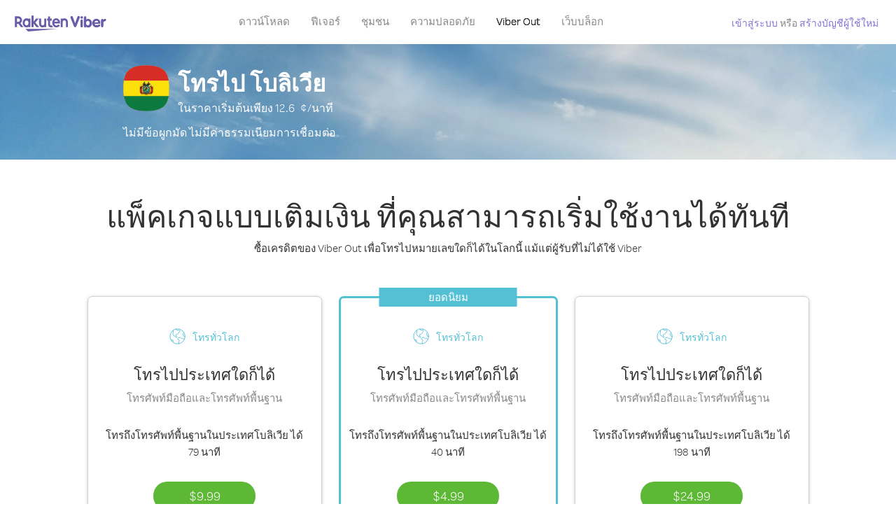

--- FILE ---
content_type: text/html; charset=UTF-8
request_url: https://account.viber.com/th/call-bolivia
body_size: 2712
content:
<!DOCTYPE html>
<html lang="th">
    <head>
        <title>โทรต่างประเทศไปโบลิเวียได้ในราคาถูก | โทรไปโบลิเวีย ในราคาเริ่มต้นเพียง 12.6 ¢/นาที</title>
        <meta name="keywords" content="โทรไปโบลิเวีย, โทรไปโบลิเวีย ราคาถูก, ค่าโทรถูก, โทรราคาถูก, โทรไปต่างประเทศ, โทรต่างประเทศ, โบลิเวีย, แอปโทรระหว่างประเทศ" />
        <meta name="description" content="โทรไปโบลิเวียในตอนนี้ ด้วยอัตราค่าโทรที่ถูกที่สุด โดยใช้ Viber Out คุณสามารถโทรไปต่างประเทศในราคาถูก ได้ทั้งหมายเลขโทรศัพท์มือถือและโทรศัพท์พื้นฐาน ด้วยคุณภาพเสียงที่คมชัดสูง โดยไม่มีข้อผูกมัด และไม่มีค่าธรรมเนียมการเชื่อมต่อใดๆ ทั้งสิ้น" />
        <meta http-equiv="Content-Type" content="text/html; charset=UTF-8" />
        <meta name="viewport" content="width=device-width, initial-scale=1, minimum-scale=1, maximum-scale=1, user-scalable=no" />
        <meta name="format-detection" content="telephone=no" />
        <meta name="msapplication-tap-highlight" content="no" />
        <link rel="icon" type="image/x-icon" href="/favicon.ico">
        <link rel="apple-touch-icon" href="/img/apple-touch-icon/touch-icon-iphone.png" />
        <link rel="apple-touch-icon" sizes="72x72" href="/img/apple-touch-icon/touch-icon-ipad.png" />
        <link rel="apple-touch-icon" sizes="114x114" href="/img/apple-touch-icon/touch-icon-iphone-retina.png" />
        <link rel="apple-touch-icon" sizes="144x144" href="/img/apple-touch-icon/touch-icon-ipad-retina.png" />
            <meta property="og:title" content="โทรต่างประเทศไปโบลิเวียได้ในราคาถูก | โทรไปโบลิเวีย ในราคาเริ่มต้นเพียง 12.6 ¢/นาที" />
    <meta property="og:description" content="โทรไปโบลิเวียในตอนนี้ ด้วยอัตราค่าโทรที่ถูกที่สุด โดยใช้ Viber Out คุณสามารถโทรไปต่างประเทศในราคาถูก ได้ทั้งหมายเลขโทรศัพท์มือถือและโทรศัพท์พื้นฐาน ด้วยคุณภาพเสียงที่คมชัดสูง โดยไม่มีข้อผูกมัด และไม่มีค่าธรรมเนียมการเชื่อมต่อใดๆ ทั้งสิ้น" />
    <meta property="og:url" content="https://account.viber.com/call-bolivia" />
    <meta property="og:image" content="https://account.viber.com/img/splash.jpg" />

    <link rel="alternate" href="https://account.viber.com/call-bolivia" hreflang="x-default" />
<link rel="alternate" href="https://account.viber.com/ar/call-bolivia" hreflang="ar" />
<link rel="alternate" href="https://account.viber.com/en/call-bolivia" hreflang="en" />
<link rel="alternate" href="https://account.viber.com/ja/call-bolivia" hreflang="ja" />
<link rel="alternate" href="https://account.viber.com/es/call-bolivia" hreflang="es" />
<link rel="alternate" href="https://account.viber.com/it/call-bolivia" hreflang="it" />
<link rel="alternate" href="https://account.viber.com/zh/call-bolivia" hreflang="zh" />
<link rel="alternate" href="https://account.viber.com/fr/call-bolivia" hreflang="fr" />
<link rel="alternate" href="https://account.viber.com/de/call-bolivia" hreflang="de" />
<link rel="alternate" href="https://account.viber.com/hu/call-bolivia" hreflang="hu" />
<link rel="alternate" href="https://account.viber.com/pt/call-bolivia" hreflang="pt" />
<link rel="alternate" href="https://account.viber.com/ru/call-bolivia" hreflang="ru" />
<link rel="alternate" href="https://account.viber.com/be/call-bolivia" hreflang="be" />
<link rel="alternate" href="https://account.viber.com/th/call-bolivia" hreflang="th" />
<link rel="alternate" href="https://account.viber.com/vi/call-bolivia" hreflang="vi" />
<link rel="alternate" href="https://account.viber.com/pl/call-bolivia" hreflang="pl" />
<link rel="alternate" href="https://account.viber.com/ro/call-bolivia" hreflang="ro" />
<link rel="alternate" href="https://account.viber.com/uk/call-bolivia" hreflang="uk" />
<link rel="alternate" href="https://account.viber.com/cs/call-bolivia" hreflang="cs" />
<link rel="alternate" href="https://account.viber.com/el/call-bolivia" hreflang="el" />
<link rel="alternate" href="https://account.viber.com/hr/call-bolivia" hreflang="hr" />
<link rel="alternate" href="https://account.viber.com/bg/call-bolivia" hreflang="bg" />
<link rel="alternate" href="https://account.viber.com/no/call-bolivia" hreflang="no" />
<link rel="alternate" href="https://account.viber.com/sv/call-bolivia" hreflang="sv" />
<link rel="alternate" href="https://account.viber.com/my/call-bolivia" hreflang="my" />
<link rel="alternate" href="https://account.viber.com/id/call-bolivia" hreflang="id" />


        <!--[if lte IE 9]>
        <script type="text/javascript">
            window.location.replace('/browser-update/');
        </script>
        <![endif]-->
        <script type="text/javascript">
            if (navigator.userAgent.match('MSIE 10.0;')) {
                window.location.replace('/browser-update/');
            }
        </script>

    
<!-- Google Tag Manager -->
<script>(function(w,d,s,l,i){w[l]=w[l]||[];w[l].push({'gtm.start':
            new Date().getTime(),event:'gtm.js'});var f=d.getElementsByTagName(s)[0],
            j=d.createElement(s),dl=l!='dataLayer'?'&l='+l:'';j.async=true;j.src=
            'https://www.googletagmanager.com/gtm.js?id='+i+dl;f.parentNode.insertBefore(j,f);
    })(window,document,'script','dataLayer','GTM-5HCVGTP');</script>
<!-- End Google Tag Manager -->

    
    <link href="https://fonts.googleapis.com/css?family=Roboto:100,300,400,700&amp;subset=cyrillic,greek,vietnamese" rel="stylesheet">
    </head>
    <body class="">
        <noscript id="noscript">เพื่อให้ได้รับประสบการณ์ในการใช้งานที่ดีที่สุดบน Viber.com กรุณาเปิดใช้งาน JavaScript</noscript>

        <div id="page"></div>
        
<script>
    window.SERVER_VARIABLES = {"country":{"code":"BO","prefix":"591","additional_prefixes":[],"vat":0,"excluding_vat":false,"name":"\u0e42\u0e1a\u0e25\u0e34\u0e40\u0e27\u0e35\u0e22"},"user_country":{"code":"US","prefix":"1","additional_prefixes":[],"vat":0,"excluding_vat":true,"name":"\u0e2a\u0e2b\u0e23\u0e31\u0e10\u0e2d\u0e40\u0e21\u0e23\u0e34\u0e01\u0e32"},"min_rate":{"rate":"12.6","currency_code":"\u00a2"},"how_to_call_url":"\/th\/how-to-call-bolivia?from=usa","env":"prod","languages":[{"code":"ar","name":"\u0627\u0644\u0644\u063a\u0629 \u0627\u0644\u0639\u0631\u0628\u064a\u0629","is_active":true,"is_active_client":true},{"code":"en","name":"English","is_active":true,"is_active_client":true},{"code":"ja","name":"\u65e5\u672c\u8a9e","is_active":true,"is_active_client":true},{"code":"es","name":"Espa\u00f1ol","is_active":true,"is_active_client":true},{"code":"it","name":"Italiano","is_active":true,"is_active_client":true},{"code":"zh","name":"\u7b80\u4f53\u4e2d\u6587","is_active":true,"is_active_client":true},{"code":"fr","name":"Fran\u00e7ais","is_active":true,"is_active_client":true},{"code":"de","name":"Deutsch","is_active":true,"is_active_client":true},{"code":"hu","name":"Magyar","is_active":true,"is_active_client":true},{"code":"pt","name":"Portugu\u00eas","is_active":true,"is_active_client":true},{"code":"ru","name":"\u0420\u0443\u0441\u0441\u043a\u0438\u0439","is_active":true,"is_active_client":true},{"code":"be","name":"\u0411\u0435\u043b\u0430\u0440\u0443\u0441\u043a\u0430\u044f","is_active":true,"is_active_client":true},{"code":"th","name":"\u0e20\u0e32\u0e29\u0e32\u0e44\u0e17\u0e22","is_active":true,"is_active_client":true},{"code":"vi","name":"Ti\u1ebfng Vi\u1ec7t","is_active":true,"is_active_client":true},{"code":"pl","name":"Polski","is_active":true,"is_active_client":true},{"code":"ro","name":"Rom\u00e2n\u0103","is_active":true,"is_active_client":true},{"code":"uk","name":"\u0423\u043a\u0440\u0430\u0457\u043d\u0441\u044c\u043a\u0430","is_active":true,"is_active_client":true},{"code":"cs","name":"\u010ce\u0161tina","is_active":true,"is_active_client":true},{"code":"el","name":"\u0395\u03bb\u03bb\u03b7\u03bd\u03b9\u03ba\u03ac","is_active":true,"is_active_client":true},{"code":"hr","name":"Hrvatski","is_active":true,"is_active_client":true},{"code":"bg","name":"\u0411\u044a\u043b\u0433\u0430\u0440\u0441\u043a\u0438","is_active":true,"is_active_client":true},{"code":"no","name":"Norsk","is_active":true,"is_active_client":true},{"code":"sv","name":"Svenska","is_active":true,"is_active_client":true},{"code":"my","name":"\u1019\u103c\u1014\u103a\u1019\u102c","is_active":true,"is_active_client":true},{"code":"id","name":"Bahasa Indonesia","is_active":true,"is_active_client":true}],"language":"th","isClientLanguage":false,"isAuthenticated":false};
</script>

        
                    <link href="/dist/styles.495fce11622b6f2f03e6.css" media="screen" rel="stylesheet" type="text/css" />
        
            <script src="/dist/country.bundle.40a00d3d793ac203f7ff.js"></script>
    </body>
</html>


--- FILE ---
content_type: application/javascript
request_url: https://account.viber.com/dist/country.bundle.40a00d3d793ac203f7ff.js
body_size: 218094
content:
/*! For license information please see country.bundle.40a00d3d793ac203f7ff.js.LICENSE.txt */
!function(){var e,t,n,r,o={38481:function(e,t,n){"use strict";n(34115),n(634),n(96882),n(68858),n(72220),n(20796),n(64844),n(40225),n(71686),n(75605),n(68223),n(9575),n(38859),n(96100),n(18178),n(21021),n(92656),n(95342),n(49228),n(9949),n(27072),n(84870),n(27233),n(39529),n(74083),n(15735),n(16781),n(74660),n(43450),n(63370),n(43108),n(9731),n(32501),n(43430),n(50747),n(99805),n(67694),n(53985),n(65388),n(48777),n(72994),n(96264),n(14326),n(26936),n(17525),n(79321),n(63498),n(15290),n(30619),n(12644),n(88276),n(78788),n(29208),n(1100),n(39509),n(36348),n(97890),n(27681),n(5377),n(74279),n(8373),n(47122),n(18275),n(31969),n(71245),n(23271),n(66466),n(33132),n(14586),n(87412),n(58143),n(72023),n(48836),n(77208),n(91321),n(43105),n(37846),n(16635),n(35883),n(22144),n(81804),n(68625),n(62775),n(24905),n(96928),n(49170),n(58892),n(45060),n(2321),n(34769),n(42586),n(43045),n(84682),n(73280),n(52506),n(58188),n(67890),n(13489),n(68995),n(73439),n(21515),n(45725),n(61229),n(55019),n(3776),n(54565),n(41903),n(89913),n(73490),n(92268),n(67609),n(73763),n(98738),n(66193),n(17368),n(77950),n(90103),n(88233),n(93244),n(4618),n(96708),n(84605),n(31235),n(28673),n(74069),n(90977),n(35734),n(64805),n(67789),n(85940),n(94908),n(48319),n(44112),n(45794),n(18827),n(41715),n(41549),n(80066),n(51482),n(35744),n(9538),n(27268),n(96362),n(53969),n(72508),n(8532),n(8101),n(24033),n(50740),n(81382),n(91982),n(73229),n(24074),n(64696),n(13675),n(36920),n(13161),n(90723),n(5825),n(67170),n(38857),n(58329),n(76279),n(427),n(11159),n(26618),n(42516),n(64349),n(15273),n(16729),n(41801),n(50574),n(49527),n(5787),n(39271),n(73160),n(65688),n(93157),n(33333),n(70315),n(28314),n(50556),n(29224),n(52356),n(61391),n(64962),n(79727),n(8994),n(7877),n(11064),n(56481),n(67526),n(33354),n(25870),n(10930),n(40574),n(83565),n(8079),n(94116),n(62183),n(43267),n(74614),n(19852),n(44306),n(48072),n(26077),n(71072),n(50183),n(2892),n(93420),n(9441),n(37733),n(57696),n(45075),n(19814),n(97914),n(40749),n(45051),n(44531),n(29985),n(50991),n(2158),n(27270),n(98990),n(20884),n(28233),n(65771),n(47848),n(43641),n(87331),n(9203),n(89207),n(30194),n(33904),n(62637),n(95682),n(21045),n(17244),n(42068),n(75519),n(39432),n(98897),n(73574),n(33619),n(53862),n(26881),n(35359),n(98208),n(91873),n(13608),n(75676),n(5993),n(74456),n(18423),n(47145),n(5431),n(75704),n(89995),n(6158),n(63843),n(7236),n(92938),n(68685),n(59086),n(87659),n(31217),n(6087),n(1939),n(6886),n(46106),n(19866),n(14121),n(85371),n(60523);var r=n(2784),o=n.n(r),i=n(28316),a=n.n(i),u=n(13980),l=n.n(u),s=n(38291),c=n.n(s),f=(c()(document),c()(document.body)),d=c()("html"),p=function(e){f.addClass(e)},h=function(e){d.addClass(e)},y=function(e,t){f.toggleClass(e,t)},m={usd:"$",eur:"&euro;"},v=n(35029),g=n.n(v),b=window.SERVER_VARIABLES||{},w=c()(window),x=(!!window.devicePixelRatio&&window.devicePixelRatio,window.location.search),k=function(e){return b[e]},S=function(){return window.navigator.userAgent},_=function(){return window.location.href},E=function(e){window.location.href=e},C=k("isAuthenticated"),O=(n(98464),window.SERVER_VARIABLES||{}),T=O.languages||{},P=g().where(T,{is_active:!0}),R=[O.language,c().cookie("client_language"),c().cookie("language"),navigator.languages&&navigator.languages[0],navigator.language,navigator.userLanguage];function N(e){var t=g().findWhere(T,{code:e});return g().isObject(t)?t.code:null}var M={langCode:function(){for(var e,t=0;t<R.length;t++)if(e=N(R[t]))return c().cookie("language",e,{expires:30,path:"/",domain:".viber.com",secure:!1}),O.isClientLanguage?c().cookie("client_language",e,{path:"/",domain:null,secure:!1}):c().removeCookie("client_language",{path:"/"}),e;return"en"}().toLowerCase().replace(/_/g,"-"),isInAppLanguageSet:O.isClientLanguage,mainLocalizations:P,defaultLang:"en"};function j(e,t){var n=Object.keys(e);if(Object.getOwnPropertySymbols){var r=Object.getOwnPropertySymbols(e);t&&(r=r.filter((function(t){return Object.getOwnPropertyDescriptor(e,t).enumerable}))),n.push.apply(n,r)}return n}function A(e){for(var t=1;t<arguments.length;t++){var n=null!=arguments[t]?arguments[t]:{};t%2?j(Object(n),!0).forEach((function(t){D(e,t,n[t])})):Object.getOwnPropertyDescriptors?Object.defineProperties(e,Object.getOwnPropertyDescriptors(n)):j(Object(n)).forEach((function(t){Object.defineProperty(e,t,Object.getOwnPropertyDescriptor(n,t))}))}return e}function D(e,t,n){return t in e?Object.defineProperty(e,t,{value:n,enumerable:!0,configurable:!0,writable:!0}):e[t]=n,e}var L=M.langCode,I=A(A({baseURL:"",lang:L,mainLocalizations:M.mainLocalizations,isInAppLanguageSet:M.isInAppLanguageSet,defaultLang:M.defaultLang,isDebug:!1},{}),window.SERVER_VARIABLES),F=n(55638),W=n.n(F);function V(e,t){for(var n=0;n<t.length;n++){var r=t[n];r.enumerable=r.enumerable||!1,r.configurable=!0,"value"in r&&(r.writable=!0),Object.defineProperty(e,r.key,r)}}var U=I.lang,B=new(function(){function e(){!function(e,t){if(!(e instanceof t))throw new TypeError("Cannot call a class as a function")}(this,e),this.translations=W()}var t,r;return t=e,(r=[{key:"init",value:function(){var e=this;return U===I.defaultLang?Promise.resolve():n(25961)("./".concat(U)).then((function(t){return(0,v.extend)(e.translations,t.default)}),(function(){}))}},{key:"trans",value:function(e){var t=this.translations[e];if(!t&&this.isLocalEnv)return this.warn('No translation for "'.concat(e,'"')),e;for(var n=arguments.length,r=new Array(n>1?n-1:0),o=1;o<n;o++)r[o-1]=arguments[o];return r.length?this.fillPlaceholders(t,r):t}},{key:"fillPlaceholders",value:function(e,t){var n=e.match(/{[^{}]+}/g);return(0,v.each)(n,(function(n){e=e.replace(n,t[parseInt(n.replace(/{|}/g,""),10)])})),e}},{key:"localizeUrl",value:function(e){return(I.isInAppLanguageSet?"":"/"+I.lang)+e}},{key:"getTranslations",value:function(){return this.translations}},{key:"transPlural",value:function(e){var t=this.getTranslations()[e];if(!t)return this.isLocalEnv?(this.warn('No translation: "'.concat(e,'"')),e):e;t=t.split("|");for(var n=arguments.length,r=new Array(n>1?n-1:0),o=1;o<n;o++)r[o-1]=arguments[o];var i=r.pop(),a=this.getPluralPosition(i,I.lang);return t[a]&&r.length?this.fillPlaceholders(t[a],r):t[a]?t[a]:(this.isLocalEnv&&this.warn('No plural translation: "'.concat(e,'" with count: "').concat(i,'"')),e)}},{key:"warn",value:function(e){console.warn(e)}},{key:"isLocalEnv",get:function(){return I.isDebug}},{key:"getPluralPosition",value:function(e,t){switch(t){case"bo":case"dz":case"id":case"ja":case"jv":case"ka":case"km":case"kn":case"ko":case"ms":case"th":case"tr":case"vi":case"zh":case"zh-hant":case"zh-hk":return 0;case"af":case"az":case"bn":case"bg":case"ca":case"da":case"de":case"el":case"en":case"eo":case"es":case"et":case"eu":case"fa":case"fi":case"fo":case"fur":case"fy":case"gl":case"gu":case"ha":case"he":case"hu":case"is":case"it":case"ku":case"lb":case"ml":case"mn":case"mr":case"nah":case"nb":case"ne":case"nl":case"nn":case"no":case"om":case"or":case"pa":case"pap":case"ps":case"so":case"sq":case"sv":case"sw":case"ta":case"te":case"tk":case"ur":case"zu":return 1===e?0:1;case"am":case"bh":case"tl":case"fr":case"gun":case"hi":case"ln":case"mg":case"nso":case"pt":case"ti":case"wa":return 0===e||1===e?0:1;case"be":case"bs":case"hr":case"ru":case"sr":case"uk":return e%10==1&&e%100!=11?0:e%10>=2&&e%10<=4&&(e%100<10||e%100>=20)?1:2;case"cs":case"sk":return 1===e?0:e>=2&&e<=4?1:2;case"ga":return 1===e?0:2===e?1:2;case"lt":return e%10==1&&e%100!=11?0:e%10>=2&&(e%100<10||e%100>=20)?1:2;case"sl":return e%100==1?0:e%100==2?1:e%100==3||e%100==4?2:3;case"mk":return e%10==1?0:1;case"mt":return 1===e?0:0===e||e%100>1&&e%100<11?1:e%100>10&&e%100<20?2:3;case"lv":return 0===e?0:e%10==1&&e%100!=11?1:2;case"pl":return 1===e?0:e%10>=2&&e%10<=4&&(e%100<12||e%100>14)?1:2;case"cy":return 1===e?0:2===e?1:8===e||11===e?2:3;case"ro":return 1===e?0:0===e||e%100>0&&e%100<20?1:2;case"ar":return 0===e?0:1===e?1:2===e?2:e%100>=3&&e%100<=10?3:e%100>=11&&e%100<=99?4:5;default:return 0}}}])&&V(t.prototype,r),e}()),Y=function(){return B.trans.apply(B,arguments)},H=function(){return B.localizeUrl.apply(B,arguments)},z=B,q={registry:{"api-customer":"/api/web/customer","api-min-rate-countries":"/api/web/min-rate/{{to}}/{{from}}","api-products":"/{{api_ver}}/users/{{phoneNumber}}/products/{{vendor}}/list","api-top-destinations":"/api/web/top-destinations","api-top-destinations-for-country":"/api/web/top-destinations/{{countryCode}}","api-signup":"/api/web/signup/{{step}}","api-password-recovery":"/api/web/password/recovery/{{step}}","api-login":"/api/web/login","api-logout":"/api/web/logout","api-countries-search":"/api/web/search/countries","api-currency-converter":"/api/web/currency/converter","api-calling-plans":"/api/web/customer/calling-plans","api-calling-plan-update":"/api/web/customer/calling-plans/{{id}}","api-password":"/api/web/customer/password","api-calling-plans-suggestions":"/api/web/calling-plans/{{platform}}/suggestions","api-recurring-payment-clear":"/api/web/worldpay/inapp/recurring/method","api-suggested-destinations":"/api/web/suggested-destinations","api-web-products":"/api/web/products","api-interactive-purchase":"/api/payments/v1/web/interactive","api-payments-v1-checkout-confirm":"/api/payments/v1/web/checkout/confirm","api-worldpay-confirm-purchase":"/api/web/worldpay/purchase/confirm","api-payment-v1-web-checkout":"/api/payments/v1/web/checkout","api-credit-frozen":"/api/web/credit/frozen","api-payment-settings":"/api/web/payment-settings","api-payment-settings-update":"/api/web/payment-settings/auto-renew","api-payment-method":"/api/web/payment-settings/method","api-customer-email":"/api/web/customer/email","api-general-token":"/api/web/token/","api-special-token":"/api/web/token/{{type}}","api-registration-activation":"/api/web/registration/activation/send","api-registration-verify-code":"/api/web/registration/activation/verify","api-registration-resend-code":"/api/web/registration/activation/resend","api-registration-register":"/api/web/registration/register","api-registration-reset":"/api/web/registration/reset-password","api-rate-index":"/api/web/rates-index","api-country":"/api/web/country","api-countries":"/api/web/countries","api-update-plans":"/api/web/customer/calling-plans/{{id}}","api-mobile-payment-history":"/1/payment-history","api-mobile-call-history":"/1/call-history","api-country-rates":"/api/web/rates/{{fromCountryCode}}","api-balance":"/api/web/balance","api-calls-history":"/api/web/call-history/{{from}}/{{to}}/{{page}}/{{count}}/{{order}}","api-payments-history":"/api/web/payment-history/{{from}}/{{to}}/{{page}}/{{count}}/{{order}}","api-mobile-frozen-credits":"/api/mobile/1/users/frozen-credits","api-coupon-details":"/api/web/coupons/details","api-coupon-redeem":"/api/web/coupons/redeem","api-payments-checkout":"/api/payments/v1/checkout","api-payments-checkout-confirm":"/api/payments/v1/checkout/confirm","api-users-payment-methods":"/api/users/v1/payment-methods"},set:function(e,t){g().isObject(e)?g().extend(this.registry,e):g().isString(e)&&g().isString(t)?this.registry[e]=t:c().error('URL Builder Service\'s "set" method expects either a key/value pair or an object as its arguments')},get:function(e,t,n){var r=(this.registry[e]||e).replace(/{{([^{}]+)}}/g,(function(e,n){var r=t[n];return g().isUndefined(r)?c().error('No token value provided for "'+n+'"'):r}));if(!g().isEmpty(n)){var o=r.split("?"),i=o[1]?o[1]+"&":"",a=g().isString(n)?n:c().param(n);o[1]=i+a,r=o.join("?")}return""+r}};function G(e,t){var n=Object.keys(e);if(Object.getOwnPropertySymbols){var r=Object.getOwnPropertySymbols(e);t&&(r=r.filter((function(t){return Object.getOwnPropertyDescriptor(e,t).enumerable}))),n.push.apply(n,r)}return n}function $(e){for(var t=1;t<arguments.length;t++){var n=null!=arguments[t]?arguments[t]:{};t%2?G(Object(n),!0).forEach((function(t){K(e,t,n[t])})):Object.getOwnPropertyDescriptors?Object.defineProperties(e,Object.getOwnPropertyDescriptors(n)):G(Object(n)).forEach((function(t){Object.defineProperty(e,t,Object.getOwnPropertyDescriptor(n,t))}))}return e}function K(e,t,n){return t in e?Object.defineProperty(e,t,{value:n,enumerable:!0,configurable:!0,writable:!0}):e[t]=n,e}var X,Q,Z={contentType:"application/json",dataType:"json"},J="X-Viber-Csrf-Token",ee=function(e){var t=arguments.length>1&&void 0!==arguments[1]?arguments[1]:null,n=arguments.length>2&&void 0!==arguments[2]?arguments[2]:null;return q.get(e,t,n)},te={get:function(e){var t=arguments.length>1&&void 0!==arguments[1]?arguments[1]:{},n=t.tokens,r=void 0===n?null:n,o=t.params,i=void 0===o?null:o,a=t.skipErrorHandler,u=void 0===a?null:a,l=t.authHeaders,s=void 0===l?null:l,f=$({type:"GET",url:ee(e,r,i),skipErrorHandler:u},Z);return s&&(f.headers=s),c().ajax(f)},post:function(e,t){var n=arguments.length>2&&void 0!==arguments[2]?arguments[2]:{},r=n.tokens,o=void 0===r?null:r,i=n.params,a=void 0===i?null:i,u=n.skipErrorHandler,l=void 0===u?null:u,s=n.authHeaders,f=void 0===s?null:s,d=$({type:"POST",url:ee(e,o,a),data:JSON.stringify(t),skipErrorHandler:l},Z);return f&&(d.headers=f),c().ajax(d)},put:function(e,t){var n=arguments.length>2&&void 0!==arguments[2]?arguments[2]:{},r=n.tokens,o=n.params;return c().ajax($({type:"PUT",url:ee(e,r,o),data:JSON.stringify(t)},Z))},delete:function(e){var t=arguments.length>1&&void 0!==arguments[1]?arguments[1]:{},n=t.tokens,r=void 0===n?null:n,o=t.params,i=void 0===o?null:o,a=t.skipErrorHandler,u=void 0===a?null:a,l=t.data,s=void 0===l?null:l,f=t.authHeaders,d=void 0===f?null:f,p={type:"DELETE",url:ee(e,r,i),skipErrorHandler:u,data:JSON.stringify(s)};return d&&(p.headers=d),c().ajax(p)},patch:function(e,t){var n=arguments.length>2&&void 0!==arguments[2]?arguments[2]:{},r=n.tokens,o=n.params;return c().ajax($({type:"PATCH",url:ee(e,r,o),data:JSON.stringify(t)},Z))},fetchToken:function(e){return e?this.get("api-special-token",{tokens:{type:e}}).then((function(e){return e.data})):this.get("api-general-token").then((function(e){return e.data}))}},ne=te,re=function(){c()("<form>",{method:"POST",action:q.get("api-logout",null,null)}).appendTo("body").submit()};function oe(e){return(oe="function"==typeof Symbol&&"symbol"==typeof Symbol.iterator?function(e){return typeof e}:function(e){return e&&"function"==typeof Symbol&&e.constructor===Symbol&&e!==Symbol.prototype?"symbol":typeof e})(e)}function ie(e,t){if(!(e instanceof t))throw new TypeError("Cannot call a class as a function")}function ae(e,t){for(var n=0;n<t.length;n++){var r=t[n];r.enumerable=r.enumerable||!1,r.configurable=!0,"value"in r&&(r.writable=!0),Object.defineProperty(e,r.key,r)}}function ue(e,t){return(ue=Object.setPrototypeOf||function(e,t){return e.__proto__=t,e})(e,t)}function le(e,t){if(t&&("object"===oe(t)||"function"==typeof t))return t;if(void 0!==t)throw new TypeError("Derived constructors may only return object or undefined");return se(e)}function se(e){if(void 0===e)throw new ReferenceError("this hasn't been initialised - super() hasn't been called");return e}function ce(e){return(ce=Object.setPrototypeOf?Object.getPrototypeOf:function(e){return e.__proto__||Object.getPrototypeOf(e)})(e)}function fe(e,t,n){return t in e?Object.defineProperty(e,t,{value:n,enumerable:!0,configurable:!0,writable:!0}):e[t]=n,e}var de=function(e){!function(e,t){if("function"!=typeof t&&null!==t)throw new TypeError("Super expression must either be null or a function");e.prototype=Object.create(t&&t.prototype,{constructor:{value:e,writable:!0,configurable:!0}}),t&&ue(e,t)}(u,e);var t,n,r,i,a=(r=u,i=function(){if("undefined"==typeof Reflect||!Reflect.construct)return!1;if(Reflect.construct.sham)return!1;if("function"==typeof Proxy)return!0;try{return Boolean.prototype.valueOf.call(Reflect.construct(Boolean,[],(function(){}))),!0}catch(e){return!1}}(),function(){var e,t=ce(r);if(i){var n=ce(this).constructor;e=Reflect.construct(t,arguments,n)}else e=t.apply(this,arguments);return le(this,e)});function u(){var e;ie(this,u);for(var t=arguments.length,n=new Array(t),r=0;r<t;r++)n[r]=arguments[r];return fe(se(e=a.call.apply(a,[this].concat(n))),"state",{isMobileMenuShow:!1}),fe(se(e),"handleToggleMenuClick",(function(){return e.setState((function(e){return{isMobileMenuShow:!e.isMobileMenuShow}}))})),fe(se(e),"handleLogout",(function(e){e.preventDefault(),re()})),e}return t=u,(n=[{key:"render",value:function(){var e=this.state.isMobileMenuShow?"open":"close";return o().createElement("div",{className:"view-nav-menu"},o().createElement("nav",{id:"nav-top",className:"nav-top"},o().createElement("ul",{className:"clearfix"},o().createElement("li",null,o().createElement("a",{href:"https://www.viber.com/".concat(L,"/download")},Y("Download (footer column)"))),o().createElement("li",null,o().createElement("a",{href:"https://www.viber.com/".concat(L,"/features")},Y("Features (menu item)"))),o().createElement("li",null,o().createElement("a",{href:"https://www.viber.com/".concat(L,"/communities")},Y("Communities (menu item)"))),o().createElement("li",null,o().createElement("a",{href:"https://www.viber.com/".concat(L,"/security")},Y("Security (menu item)"))),o().createElement("li",null,o().createElement("a",{href:"/".concat(L,"/"),className:"active"},Y("Viber Out"))),o().createElement("li",null,o().createElement("a",{href:"https://www.viber.com/".concat(L,"/blog")},Y("Blog"))))),o().createElement("button",{className:"navbar-toggle",onClick:this.handleToggleMenuClick},o().createElement("span",{className:"sr-only"},"Toggle navigation"),o().createElement("span",{className:"icon-bar"}),o().createElement("span",{className:"icon-bar"}),o().createElement("span",{className:"icon-bar"})),o().createElement("nav",{id:"nav-top-480px",className:"navbar-default mobile-menu ".concat(e)},o().createElement("ul",{className:"menu nav pull-left mobile-nav"},o().createElement("li",null,o().createElement("a",{className:"closeMenu",onClick:this.handleToggleMenuClick}," ")),o().createElement("li",{className:"first"},o().createElement("a",{href:"https://www.viber.com/".concat(L,"/download")},Y("Download (footer column)"))),o().createElement("li",null,o().createElement("a",{href:"https://www.viber.com/".concat(L,"/features")},Y("Features (menu item)"))),o().createElement("li",null,o().createElement("a",{href:"https://www.viber.com/".concat(L,"/communities")},Y("Communities (menu item)"))),o().createElement("li",null,o().createElement("a",{href:"https://www.viber.com/".concat(L,"/security")},Y("Security (menu item)"))),o().createElement("li",null,o().createElement("a",{href:"/".concat(L,"/"),className:"active"},Y("Viber Out"))),o().createElement("li",null,o().createElement("a",{href:"https://www.viber.com/".concat(L,"/blog")},Y("Blog"))),I.isAuthenticated&&o().createElement("li",null,o().createElement("a",{onClick:this.handleLogout,href:"/logout/",className:"logout-link"},Y("Logout"))))))}}])&&ae(t.prototype,n),u}(o().Component),pe=n(72779),he=n.n(pe);function ye(e){return(ye="function"==typeof Symbol&&"symbol"==typeof Symbol.iterator?function(e){return typeof e}:function(e){return e&&"function"==typeof Symbol&&e.constructor===Symbol&&e!==Symbol.prototype?"symbol":typeof e})(e)}function me(e,t){(null==t||t>e.length)&&(t=e.length);for(var n=0,r=new Array(t);n<t;n++)r[n]=e[n];return r}function ve(e,t){if(!(e instanceof t))throw new TypeError("Cannot call a class as a function")}function ge(e,t){for(var n=0;n<t.length;n++){var r=t[n];r.enumerable=r.enumerable||!1,r.configurable=!0,"value"in r&&(r.writable=!0),Object.defineProperty(e,r.key,r)}}function be(e,t){return(be=Object.setPrototypeOf||function(e,t){return e.__proto__=t,e})(e,t)}function we(e,t){if(t&&("object"===ye(t)||"function"==typeof t))return t;if(void 0!==t)throw new TypeError("Derived constructors may only return object or undefined");return function(e){if(void 0===e)throw new ReferenceError("this hasn't been initialised - super() hasn't been called");return e}(e)}function xe(e){return(xe=Object.setPrototypeOf?Object.getPrototypeOf:function(e){return e.__proto__||Object.getPrototypeOf(e)})(e)}function ke(e,t,n){return t in e?Object.defineProperty(e,t,{value:n,enumerable:!0,configurable:!0,writable:!0}):e[t]=n,e}var Se=function(e){!function(e,t){if("function"!=typeof t&&null!==t)throw new TypeError("Super expression must either be null or a function");e.prototype=Object.create(t&&t.prototype,{constructor:{value:e,writable:!0,configurable:!0}}),t&&be(e,t)}(u,e);var t,n,r,i,a=(r=u,i=function(){if("undefined"==typeof Reflect||!Reflect.construct)return!1;if(Reflect.construct.sham)return!1;if("function"==typeof Proxy)return!0;try{return Boolean.prototype.valueOf.call(Reflect.construct(Boolean,[],(function(){}))),!0}catch(e){return!1}}(),function(){var e,t=xe(r);if(i){var n=xe(this).constructor;e=Reflect.construct(t,arguments,n)}else e=t.apply(this,arguments);return we(this,e)});function u(){return ve(this,u),a.apply(this,arguments)}return t=u,(n=[{key:"render",value:function(){var e,t=this.props,n=t.isSmall,r=t.isInline,i=t.isPurple,a=t.isDark,u=t.isFixed,l=t.classNamesList,s=t.svgOnly,c=he().apply(void 0,["c-loading"].concat(function(e){if(Array.isArray(e))return me(e)}(e=l)||function(e){if("undefined"!=typeof Symbol&&null!=e[Symbol.iterator]||null!=e["@@iterator"])return Array.from(e)}(e)||function(e,t){if(e){if("string"==typeof e)return me(e,t);var n=Object.prototype.toString.call(e).slice(8,-1);return"Object"===n&&e.constructor&&(n=e.constructor.name),"Map"===n||"Set"===n?Array.from(e):"Arguments"===n||/^(?:Ui|I)nt(?:8|16|32)(?:Clamped)?Array$/.test(n)?me(e,t):void 0}}(e)||function(){throw new TypeError("Invalid attempt to spread non-iterable instance.\nIn order to be iterable, non-array objects must have a [Symbol.iterator]() method.")}(),[{"is-small":n,"is-inline":r,"is-purple":i,"is-dark":a,"is-fixed":u}]));return s?this.svg():o().createElement("div",{className:c},this.svg())}},{key:"svg",value:function(){return o().createElement("div",{className:"svg-container"},o().createElement("div",{className:"spinner"},o().createElement("svg",{viewBox:"0 0 28 28",strokeLinecap:"round",shapeRendering:"geometricPrecision"},o().createElement("circle",{fill:"none",cx:"14",cy:"14",r:"13"}))))}}])&&ge(t.prototype,n),u}(o().Component);ke(Se,"propTypes",{isSmall:l().bool,isInline:l().bool,isPurple:l().bool,isDark:l().bool,isFixed:l().bool,svgOnly:l().bool,classNamesList:l().array}),ke(Se,"defaultProps",{isSmall:!1,isInline:!1,isPurple:!1,isDark:!1,isFixed:!1,classNamesList:[],svgOnly:!1});var _e=Se;function Ee(e){return(Ee="function"==typeof Symbol&&"symbol"==typeof Symbol.iterator?function(e){return typeof e}:function(e){return e&&"function"==typeof Symbol&&e.constructor===Symbol&&e!==Symbol.prototype?"symbol":typeof e})(e)}function Ce(e,t){if(!(e instanceof t))throw new TypeError("Cannot call a class as a function")}function Oe(e,t){for(var n=0;n<t.length;n++){var r=t[n];r.enumerable=r.enumerable||!1,r.configurable=!0,"value"in r&&(r.writable=!0),Object.defineProperty(e,r.key,r)}}function Te(e,t){return(Te=Object.setPrototypeOf||function(e,t){return e.__proto__=t,e})(e,t)}function Pe(e,t){if(t&&("object"===Ee(t)||"function"==typeof t))return t;if(void 0!==t)throw new TypeError("Derived constructors may only return object or undefined");return Re(e)}function Re(e){if(void 0===e)throw new ReferenceError("this hasn't been initialised - super() hasn't been called");return e}function Ne(e){return(Ne=Object.setPrototypeOf?Object.getPrototypeOf:function(e){return e.__proto__||Object.getPrototypeOf(e)})(e)}function Me(e,t,n){return t in e?Object.defineProperty(e,t,{value:n,enumerable:!0,configurable:!0,writable:!0}):e[t]=n,e}var je=function(e){!function(e,t){if("function"!=typeof t&&null!==t)throw new TypeError("Super expression must either be null or a function");e.prototype=Object.create(t&&t.prototype,{constructor:{value:e,writable:!0,configurable:!0}}),t&&Te(e,t)}(u,e);var t,n,r,i,a=(r=u,i=function(){if("undefined"==typeof Reflect||!Reflect.construct)return!1;if(Reflect.construct.sham)return!1;if("function"==typeof Proxy)return!0;try{return Boolean.prototype.valueOf.call(Reflect.construct(Boolean,[],(function(){}))),!0}catch(e){return!1}}(),function(){var e,t=Ne(r);if(i){var n=Ne(this).constructor;e=Reflect.construct(t,arguments,n)}else e=t.apply(this,arguments);return Pe(this,e)});function u(){var e;Ce(this,u);for(var t=arguments.length,n=new Array(t),r=0;r<t;r++)n[r]=arguments[r];return Me(Re(e=a.call.apply(a,[this].concat(n))),"state",{isLoaded:!1,name:""}),e}return t=u,(n=[{key:"componentDidMount",value:function(){var e=this;(X||(X=c().Deferred(),te.get("api-customer").done((function(e){var t=e.data;return X.resolve(t)}))),X).done((function(t){var n=t.name,r=t.phone;e.setState({isLoaded:!0,name:n||"+".concat(r)})}))}},{key:"renderName",value:function(){var e=this.state,t=e.isLoaded,n=e.name;return t?o().createElement("a",{href:"/".concat(L,"/account"),className:"name"},n):o().createElement(_e,{isSmall:!0,isInline:!0,isPurple:!0})}},{key:"render",value:function(){return o().createElement("div",{className:"name"},this.renderName())}}])&&Oe(t.prototype,n),u}(o().Component);function Ae(e){return(Ae="function"==typeof Symbol&&"symbol"==typeof Symbol.iterator?function(e){return typeof e}:function(e){return e&&"function"==typeof Symbol&&e.constructor===Symbol&&e!==Symbol.prototype?"symbol":typeof e})(e)}function De(e,t){if(!(e instanceof t))throw new TypeError("Cannot call a class as a function")}function Le(e,t){for(var n=0;n<t.length;n++){var r=t[n];r.enumerable=r.enumerable||!1,r.configurable=!0,"value"in r&&(r.writable=!0),Object.defineProperty(e,r.key,r)}}function Ie(e,t){return(Ie=Object.setPrototypeOf||function(e,t){return e.__proto__=t,e})(e,t)}function Fe(e,t){if(t&&("object"===Ae(t)||"function"==typeof t))return t;if(void 0!==t)throw new TypeError("Derived constructors may only return object or undefined");return function(e){if(void 0===e)throw new ReferenceError("this hasn't been initialised - super() hasn't been called");return e}(e)}function We(e){return(We=Object.setPrototypeOf?Object.getPrototypeOf:function(e){return e.__proto__||Object.getPrototypeOf(e)})(e)}var Ve=function(e){!function(e,t){if("function"!=typeof t&&null!==t)throw new TypeError("Super expression must either be null or a function");e.prototype=Object.create(t&&t.prototype,{constructor:{value:e,writable:!0,configurable:!0}}),t&&Ie(e,t)}(u,e);var t,n,r,i,a=(r=u,i=function(){if("undefined"==typeof Reflect||!Reflect.construct)return!1;if(Reflect.construct.sham)return!1;if("function"==typeof Proxy)return!0;try{return Boolean.prototype.valueOf.call(Reflect.construct(Boolean,[],(function(){}))),!0}catch(e){return!1}}(),function(){var e,t=We(r);if(i){var n=We(this).constructor;e=Reflect.construct(t,arguments,n)}else e=t.apply(this,arguments);return Fe(this,e)});function u(){return De(this,u),a.apply(this,arguments)}return t=u,(n=[{key:"render",value:function(){return o().createElement("div",{id:"login_link_div"},o().createElement("a",{className:"login-link",href:"/".concat(L,"/login")},Y("Login")),o().createElement("span",{className:"create-account-link"}," ",Y("or")," ",o().createElement("a",{href:"/".concat(L,"/create-account")},Y("Create Account"))))}}])&&Le(t.prototype,n),u}(o().Component);function Ue(e){return(Ue="function"==typeof Symbol&&"symbol"==typeof Symbol.iterator?function(e){return typeof e}:function(e){return e&&"function"==typeof Symbol&&e.constructor===Symbol&&e!==Symbol.prototype?"symbol":typeof e})(e)}function Be(e,t){if(!(e instanceof t))throw new TypeError("Cannot call a class as a function")}function Ye(e,t){for(var n=0;n<t.length;n++){var r=t[n];r.enumerable=r.enumerable||!1,r.configurable=!0,"value"in r&&(r.writable=!0),Object.defineProperty(e,r.key,r)}}function He(e,t){return(He=Object.setPrototypeOf||function(e,t){return e.__proto__=t,e})(e,t)}function ze(e,t){if(t&&("object"===Ue(t)||"function"==typeof t))return t;if(void 0!==t)throw new TypeError("Derived constructors may only return object or undefined");return qe(e)}function qe(e){if(void 0===e)throw new ReferenceError("this hasn't been initialised - super() hasn't been called");return e}function Ge(e){return(Ge=Object.setPrototypeOf?Object.getPrototypeOf:function(e){return e.__proto__||Object.getPrototypeOf(e)})(e)}function $e(e,t,n){return t in e?Object.defineProperty(e,t,{value:n,enumerable:!0,configurable:!0,writable:!0}):e[t]=n,e}var Ke=function(e){!function(e,t){if("function"!=typeof t&&null!==t)throw new TypeError("Super expression must either be null or a function");e.prototype=Object.create(t&&t.prototype,{constructor:{value:e,writable:!0,configurable:!0}}),t&&He(e,t)}(u,e);var t,n,r,i,a=(r=u,i=function(){if("undefined"==typeof Reflect||!Reflect.construct)return!1;if(Reflect.construct.sham)return!1;if("function"==typeof Proxy)return!0;try{return Boolean.prototype.valueOf.call(Reflect.construct(Boolean,[],(function(){}))),!0}catch(e){return!1}}(),function(){var e,t=Ge(r);if(i){var n=Ge(this).constructor;e=Reflect.construct(t,arguments,n)}else e=t.apply(this,arguments);return ze(this,e)});function u(){var e;Be(this,u);for(var t=arguments.length,n=new Array(t),r=0;r<t;r++)n[r]=arguments[r];return $e(qe(e=a.call.apply(a,[this].concat(n))),"handleLogoutClick",(function(e){e.preventDefault(),re()})),e}return t=u,(n=[{key:"render",value:function(){return o().createElement("div",{className:"logout-link-container"},o().createElement("span",{className:"vertical-line"},"|"),o().createElement("a",{className:"logout-link",href:"/",onClick:this.handleLogoutClick},Y("Logout")))}}])&&Ye(t.prototype,n),u}(o().Component);function Xe(e){return(Xe="function"==typeof Symbol&&"symbol"==typeof Symbol.iterator?function(e){return typeof e}:function(e){return e&&"function"==typeof Symbol&&e.constructor===Symbol&&e!==Symbol.prototype?"symbol":typeof e})(e)}function Qe(e,t){if(!(e instanceof t))throw new TypeError("Cannot call a class as a function")}function Ze(e,t){for(var n=0;n<t.length;n++){var r=t[n];r.enumerable=r.enumerable||!1,r.configurable=!0,"value"in r&&(r.writable=!0),Object.defineProperty(e,r.key,r)}}function Je(e,t){return(Je=Object.setPrototypeOf||function(e,t){return e.__proto__=t,e})(e,t)}function et(e,t){if(t&&("object"===Xe(t)||"function"==typeof t))return t;if(void 0!==t)throw new TypeError("Derived constructors may only return object or undefined");return function(e){if(void 0===e)throw new ReferenceError("this hasn't been initialised - super() hasn't been called");return e}(e)}function tt(e){return(tt=Object.setPrototypeOf?Object.getPrototypeOf:function(e){return e.__proto__||Object.getPrototypeOf(e)})(e)}var nt=I.isAuthenticated,rt=function(e){!function(e,t){if("function"!=typeof t&&null!==t)throw new TypeError("Super expression must either be null or a function");e.prototype=Object.create(t&&t.prototype,{constructor:{value:e,writable:!0,configurable:!0}}),t&&Je(e,t)}(u,e);var t,n,r,i,a=(r=u,i=function(){if("undefined"==typeof Reflect||!Reflect.construct)return!1;if(Reflect.construct.sham)return!1;if("function"==typeof Proxy)return!0;try{return Boolean.prototype.valueOf.call(Reflect.construct(Boolean,[],(function(){}))),!0}catch(e){return!1}}(),function(){var e,t=tt(r);if(i){var n=tt(this).constructor;e=Reflect.construct(t,arguments,n)}else e=t.apply(this,arguments);return et(this,e)});function u(){return Qe(this,u),a.apply(this,arguments)}return t=u,(n=[{key:"render",value:function(){return o().createElement("div",{className:"account-box"},nt?o().createElement(je,null):null,o().createElement("div",{className:"login-actions-box"},nt?o().createElement(Ke,null):o().createElement(Ve,null)))}}])&&Ze(t.prototype,n),u}(o().Component);function ot(e){return(ot="function"==typeof Symbol&&"symbol"==typeof Symbol.iterator?function(e){return typeof e}:function(e){return e&&"function"==typeof Symbol&&e.constructor===Symbol&&e!==Symbol.prototype?"symbol":typeof e})(e)}function it(e,t){if(!(e instanceof t))throw new TypeError("Cannot call a class as a function")}function at(e,t){for(var n=0;n<t.length;n++){var r=t[n];r.enumerable=r.enumerable||!1,r.configurable=!0,"value"in r&&(r.writable=!0),Object.defineProperty(e,r.key,r)}}function ut(e,t){return(ut=Object.setPrototypeOf||function(e,t){return e.__proto__=t,e})(e,t)}function lt(e,t){if(t&&("object"===ot(t)||"function"==typeof t))return t;if(void 0!==t)throw new TypeError("Derived constructors may only return object or undefined");return st(e)}function st(e){if(void 0===e)throw new ReferenceError("this hasn't been initialised - super() hasn't been called");return e}function ct(e){return(ct=Object.setPrototypeOf?Object.getPrototypeOf:function(e){return e.__proto__||Object.getPrototypeOf(e)})(e)}function ft(e,t,n){return t in e?Object.defineProperty(e,t,{value:n,enumerable:!0,configurable:!0,writable:!0}):e[t]=n,e}var dt=function(e){!function(e,t){if("function"!=typeof t&&null!==t)throw new TypeError("Super expression must either be null or a function");e.prototype=Object.create(t&&t.prototype,{constructor:{value:e,writable:!0,configurable:!0}}),t&&ut(e,t)}(u,e);var t,n,r,i,a=(r=u,i=function(){if("undefined"==typeof Reflect||!Reflect.construct)return!1;if(Reflect.construct.sham)return!1;if("function"==typeof Proxy)return!0;try{return Boolean.prototype.valueOf.call(Reflect.construct(Boolean,[],(function(){}))),!0}catch(e){return!1}}(),function(){var e,t=ct(r);if(i){var n=ct(this).constructor;e=Reflect.construct(t,arguments,n)}else e=t.apply(this,arguments);return lt(this,e)});function u(){var e;it(this,u);for(var t=arguments.length,n=new Array(t),r=0;r<t;r++)n[r]=arguments[r];return ft(st(e=a.call.apply(a,[this].concat(n))),"state",{isLoaded:!1,balance:""}),e}return t=u,(n=[{key:"componentDidMount",value:function(){var e=this;(Q||(Q=c().Deferred(),te.get("api-balance").done((function(e){var t=e.data;return Q.resolve(t)}))),Q).then((function(t){var n=t.balance,r=t.balance_as_string;e.setState({isLoaded:!0,balance:0!==n?r:Y("No Credit")})}))}},{key:"renderBalanceValue",value:function(){var e=this.state,t=e.isLoaded,n=e.balance;return t?o().createElement("span",{className:"text",dangerouslySetInnerHTML:{__html:n}}):o().createElement(_e,{isSmall:!0,isInline:!0,isPurple:!0})}},{key:"render",value:function(){return o().createElement("div",{className:"view-balance-block"},o().createElement("div",{className:"account"},o().createElement("div",{className:"balance"},o().createElement("span",null,Y("Your Balance"),":"),this.renderBalanceValue()),o().createElement("a",{href:"/".concat(L,"/account/#credit"),title:Y("Buy Credit"),className:"btn-green btn-large buy-credit"},Y("Buy Credit"))))}}])&&at(t.prototype,n),u}(o().Component);function pt(e){return(pt="function"==typeof Symbol&&"symbol"==typeof Symbol.iterator?function(e){return typeof e}:function(e){return e&&"function"==typeof Symbol&&e.constructor===Symbol&&e!==Symbol.prototype?"symbol":typeof e})(e)}function ht(e,t){if(!(e instanceof t))throw new TypeError("Cannot call a class as a function")}function yt(e,t){for(var n=0;n<t.length;n++){var r=t[n];r.enumerable=r.enumerable||!1,r.configurable=!0,"value"in r&&(r.writable=!0),Object.defineProperty(e,r.key,r)}}function mt(e,t){return(mt=Object.setPrototypeOf||function(e,t){return e.__proto__=t,e})(e,t)}function vt(e,t){if(t&&("object"===pt(t)||"function"==typeof t))return t;if(void 0!==t)throw new TypeError("Derived constructors may only return object or undefined");return gt(e)}function gt(e){if(void 0===e)throw new ReferenceError("this hasn't been initialised - super() hasn't been called");return e}function bt(e){return(bt=Object.setPrototypeOf?Object.getPrototypeOf:function(e){return e.__proto__||Object.getPrototypeOf(e)})(e)}function wt(e,t,n){return t in e?Object.defineProperty(e,t,{value:n,enumerable:!0,configurable:!0,writable:!0}):e[t]=n,e}var xt=I.lang,kt=I.isAuthenticated,St=function(e){!function(e,t){if("function"!=typeof t&&null!==t)throw new TypeError("Super expression must either be null or a function");e.prototype=Object.create(t&&t.prototype,{constructor:{value:e,writable:!0,configurable:!0}}),t&&mt(e,t)}(u,e);var t,n,r,i,a=(r=u,i=function(){if("undefined"==typeof Reflect||!Reflect.construct)return!1;if(Reflect.construct.sham)return!1;if("function"==typeof Proxy)return!0;try{return Boolean.prototype.valueOf.call(Reflect.construct(Boolean,[],(function(){}))),!0}catch(e){return!1}}(),function(){var e,t=bt(r);if(i){var n=bt(this).constructor;e=Reflect.construct(t,arguments,n)}else e=t.apply(this,arguments);return vt(this,e)});function u(){var e;ht(this,u);for(var t=arguments.length,n=new Array(t),r=0;r<t;r++)n[r]=arguments[r];return wt(gt(e=a.call.apply(a,[this].concat(n))),"refCallback",(function(t){e.props.getSize(t.getBoundingClientRect())})),e}return t=u,(n=[{key:"renderBalance",value:function(){var e=this.props.hideBalance;return!kt||e?null:o().createElement("div",{className:"clearfix"},o().createElement(dt,null))}},{key:"render",value:function(){return o().createElement("header",{className:"header-container"},o().createElement("div",{className:"container navbar-container",ref:this.refCallback},o().createElement("a",{href:"https://www.viber.com/".concat(xt),className:"page-logo",title:"Viber Logo"}),o().createElement("div",{className:"top-menu"},o().createElement(de,null),o().createElement("div",{className:"is-desktop-hidden"},o().createElement(rt,null))),o().createElement("div",{className:"user-menu"},o().createElement("div",{className:"is-medium-hidden is-mobile-hidden"},o().createElement(rt,null)),this.renderBalance())))}}])&&yt(t.prototype,n),u}(o().Component);wt(St,"defaultProps",{hideBalance:!1,getSize:function(){}}),wt(St,"propTypes",{hideBalance:l().bool,getSize:l().func});var _t=St;function Et(e,t,n){return e===t||(e.correspondingElement?e.correspondingElement.classList.contains(n):e.classList.contains(n))}var Ct,Ot,Tt=(void 0===Ct&&(Ct=0),function(){return++Ct}),Pt={},Rt={},Nt=["touchstart","touchmove"];function Mt(e,t){var n=null;return-1!==Nt.indexOf(t)&&Ot&&(n={passive:!e.props.preventDefault}),n}var jt=n(38291);function At(e){return(At="function"==typeof Symbol&&"symbol"==typeof Symbol.iterator?function(e){return typeof e}:function(e){return e&&"function"==typeof Symbol&&e.constructor===Symbol&&e!==Symbol.prototype?"symbol":typeof e})(e)}function Dt(e,t){if(!(e instanceof t))throw new TypeError("Cannot call a class as a function")}function Lt(e,t){for(var n=0;n<t.length;n++){var r=t[n];r.enumerable=r.enumerable||!1,r.configurable=!0,"value"in r&&(r.writable=!0),Object.defineProperty(e,r.key,r)}}function It(e,t){return(It=Object.setPrototypeOf||function(e,t){return e.__proto__=t,e})(e,t)}function Ft(e,t){if(t&&("object"===At(t)||"function"==typeof t))return t;if(void 0!==t)throw new TypeError("Derived constructors may only return object or undefined");return Wt(e)}function Wt(e){if(void 0===e)throw new ReferenceError("this hasn't been initialised - super() hasn't been called");return e}function Vt(e){return(Vt=Object.setPrototypeOf?Object.getPrototypeOf:function(e){return e.__proto__||Object.getPrototypeOf(e)})(e)}function Ut(e,t,n){return t in e?Object.defineProperty(e,t,{value:n,enumerable:!0,configurable:!0,writable:!0}):e[t]=n,e}var Bt=w,Yt=I.languages,Ht=I.language,zt=function(e){!function(e,t){if("function"!=typeof t&&null!==t)throw new TypeError("Super expression must either be null or a function");e.prototype=Object.create(t&&t.prototype,{constructor:{value:e,writable:!0,configurable:!0}}),t&&It(e,t)}(u,e);var t,n,r,i,a=(r=u,i=function(){if("undefined"==typeof Reflect||!Reflect.construct)return!1;if(Reflect.construct.sham)return!1;if("function"==typeof Proxy)return!0;try{return Boolean.prototype.valueOf.call(Reflect.construct(Boolean,[],(function(){}))),!0}catch(e){return!1}}(),function(){var e,t=Vt(r);if(i){var n=Vt(this).constructor;e=Reflect.construct(t,arguments,n)}else e=t.apply(this,arguments);return Ft(this,e)});function u(){var e;Dt(this,u);for(var t=arguments.length,n=new Array(t),r=0;r<t;r++)n[r]=arguments[r];return Ut(Wt(e=a.call.apply(a,[this].concat(n))),"state",{isListHidden:!0,currentLanguage:g().findWhere(Yt,{code:Ht}),languages:Yt}),Ut(Wt(e),"listRef",o().createRef()),Ut(Wt(e),"handleSelectorClick",(function(){e.setState((function(e){return{isListHidden:!e.isListHidden}}))})),Ut(Wt(e),"handleItemClick",(function(t){return function(){var n=e.props.onChange;e.state.currentLanguage.code!==t.code&&(e.setState({isListHidden:!0}),n(t.code))}})),Ut(Wt(e),"onWindowResize",(function(){e.state.isListHidden||e.adjustList()})),e}return t=u,(n=[{key:"componentDidMount",value:function(){window.addEventListener("resize",this.onWindowResize)}},{key:"componentDidUpdate",value:function(){this.state.isListHidden||this.adjustList()}},{key:"componentWillUnmount",value:function(){window.removeEventListener("resize",this.onWindowResize)}},{key:"handleClickOutside",value:function(){this.setState({isListHidden:!0})}},{key:"adjustList",value:function(){var e=jt(this.listRef.current),t=e.offset().left+e.width()-Bt.width();e.css({top:"",left:""}),t>0&&e.css("left","-=".concat(t)),this.isElementWindowVisible(e)||e.css({top:"-".concat(e.outerHeight(),"px")})}},{key:"isElementWindowVisible",value:function(e){var t=e.offset().top,n=Bt.height();return Bt.scrollTop()+n>t+e.outerHeight()}},{key:"render",value:function(){var e=this,t=this.state,n=t.currentLanguage,r=t.languages,i=t.isListHidden,a=he()("languages-list",{hidden:i});return o().createElement("div",{className:"view-footer-locale-selector"},o().createElement("div",{className:"selector",onClick:this.handleSelectorClick},n.name," ",o().createElement("i",{className:"arrow"})),o().createElement("ul",{className:a,ref:this.listRef},r.map((function(t){return o().createElement("li",{key:t.code,onClick:e.handleItemClick(t)},t.name)}))))}}])&&Lt(t.prototype,n),u}(o().Component);Ut(zt,"propTypes",{onChange:l().func});var qt=function(e,t){var n,o,a=e.displayName||e.name||"Component";return o=n=function(n){var o,u;function l(e){var t;return(t=n.call(this,e)||this).__outsideClickHandler=function(e){if("function"!=typeof t.__clickOutsideHandlerProp){var n=t.getInstance();if("function"!=typeof n.props.handleClickOutside){if("function"!=typeof n.handleClickOutside)throw new Error("WrappedComponent: "+a+" lacks a handleClickOutside(event) function for processing outside click events.");n.handleClickOutside(e)}else n.props.handleClickOutside(e)}else t.__clickOutsideHandlerProp(e)},t.enableOnClickOutside=function(){if("undefined"!=typeof document&&!Rt[t._uid]){void 0===Ot&&(Ot=function(){if("undefined"!=typeof window&&"function"==typeof window.addEventListener){var e=!1,t=Object.defineProperty({},"passive",{get:function(){e=!0}}),n=function(){};return window.addEventListener("testPassiveEventSupport",n,t),window.removeEventListener("testPassiveEventSupport",n,t),e}}()),Rt[t._uid]=!0;var e=t.props.eventTypes;e.forEach||(e=[e]),Pt[t._uid]=function(e){var n;null!==t.componentNode&&(t.props.preventDefault&&e.preventDefault(),t.props.stopPropagation&&e.stopPropagation(),t.props.excludeScrollbar&&(n=e,document.documentElement.clientWidth<=n.clientX||document.documentElement.clientHeight<=n.clientY)||function(e,t,n){if(e===t)return!0;for(;e.parentNode;){if(Et(e,t,n))return!0;e=e.parentNode}return e}(e.target,t.componentNode,t.props.outsideClickIgnoreClass)===document&&t.__outsideClickHandler(e))},e.forEach((function(e){document.addEventListener(e,Pt[t._uid],Mt(t,e))}))}},t.disableOnClickOutside=function(){delete Rt[t._uid];var e=Pt[t._uid];if(e&&"undefined"!=typeof document){var n=t.props.eventTypes;n.forEach||(n=[n]),n.forEach((function(n){return document.removeEventListener(n,e,Mt(t,n))})),delete Pt[t._uid]}},t.getRef=function(e){return t.instanceRef=e},t._uid=Tt(),t}u=n,(o=l).prototype=Object.create(u.prototype),o.prototype.constructor=o,o.__proto__=u;var s=l.prototype;return s.getInstance=function(){if(!e.prototype.isReactComponent)return this;var t=this.instanceRef;return t.getInstance?t.getInstance():t},s.componentDidMount=function(){if("undefined"!=typeof document&&document.createElement){var e=this.getInstance();if(t&&"function"==typeof t.handleClickOutside&&(this.__clickOutsideHandlerProp=t.handleClickOutside(e),"function"!=typeof this.__clickOutsideHandlerProp))throw new Error("WrappedComponent: "+a+" lacks a function for processing outside click events specified by the handleClickOutside config option.");this.componentNode=(0,i.findDOMNode)(this.getInstance()),this.props.disableOnClickOutside||this.enableOnClickOutside()}},s.componentDidUpdate=function(){this.componentNode=(0,i.findDOMNode)(this.getInstance())},s.componentWillUnmount=function(){this.disableOnClickOutside()},s.render=function(){var t=this.props,n=(t.excludeScrollbar,function(e,t){if(null==e)return{};var n,r,o={},i=Object.keys(e);for(r=0;r<i.length;r++)n=i[r],t.indexOf(n)>=0||(o[n]=e[n]);if(Object.getOwnPropertySymbols){var a=Object.getOwnPropertySymbols(e);for(r=0;r<a.length;r++)n=a[r],t.indexOf(n)>=0||Object.prototype.propertyIsEnumerable.call(e,n)&&(o[n]=e[n])}return o}(t,["excludeScrollbar"]));return e.prototype.isReactComponent?n.ref=this.getRef:n.wrappedRef=this.getRef,n.disableOnClickOutside=this.disableOnClickOutside,n.enableOnClickOutside=this.enableOnClickOutside,(0,r.createElement)(e,n)},l}(r.Component),n.displayName="OnClickOutside("+a+")",n.defaultProps={eventTypes:["mousedown","touchstart"],excludeScrollbar:t&&t.excludeScrollbar||!1,outsideClickIgnoreClass:"ignore-react-onclickoutside",preventDefault:!1,stopPropagation:!1},n.getClass=function(){return e.getClass?e.getClass():e},o}(zt),Gt=n(19034),$t=n.n(Gt),Kt=n(35029);function Xt(e){return(Xt="function"==typeof Symbol&&"symbol"==typeof Symbol.iterator?function(e){return typeof e}:function(e){return e&&"function"==typeof Symbol&&e.constructor===Symbol&&e!==Symbol.prototype?"symbol":typeof e})(e)}function Qt(e,t){if(!(e instanceof t))throw new TypeError("Cannot call a class as a function")}function Zt(e,t){for(var n=0;n<t.length;n++){var r=t[n];r.enumerable=r.enumerable||!1,r.configurable=!0,"value"in r&&(r.writable=!0),Object.defineProperty(e,r.key,r)}}function Jt(e,t){return(Jt=Object.setPrototypeOf||function(e,t){return e.__proto__=t,e})(e,t)}function en(e,t){if(t&&("object"===Xt(t)||"function"==typeof t))return t;if(void 0!==t)throw new TypeError("Derived constructors may only return object or undefined");return tn(e)}function tn(e){if(void 0===e)throw new ReferenceError("this hasn't been initialised - super() hasn't been called");return e}function nn(e){return(nn=Object.setPrototypeOf?Object.getPrototypeOf:function(e){return e.__proto__||Object.getPrototypeOf(e)})(e)}function rn(e,t,n){return t in e?Object.defineProperty(e,t,{value:n,enumerable:!0,configurable:!0,writable:!0}):e[t]=n,e}var on=function(e){!function(e,t){if("function"!=typeof t&&null!==t)throw new TypeError("Super expression must either be null or a function");e.prototype=Object.create(t&&t.prototype,{constructor:{value:e,writable:!0,configurable:!0}}),t&&Jt(e,t)}(u,e);var t,n,r,i,a=(r=u,i=function(){if("undefined"==typeof Reflect||!Reflect.construct)return!1;if(Reflect.construct.sham)return!1;if("function"==typeof Proxy)return!0;try{return Boolean.prototype.valueOf.call(Reflect.construct(Boolean,[],(function(){}))),!0}catch(e){return!1}}(),function(){var e,t=nn(r);if(i){var n=nn(this).constructor;e=Reflect.construct(t,arguments,n)}else e=t.apply(this,arguments);return en(this,e)});function u(){var e;Qt(this,u);for(var t=arguments.length,n=new Array(t),r=0;r<t;r++)n[r]=arguments[r];return rn(tn(e=a.call.apply(a,[this].concat(n))),"onLanguageChange",(function(e){var t=window.location.href,n=window.location,r=n.pathname.match(/^\/\w{2,2}\/?/i),o="/".concat(e);t=r?t.replace(Kt.first(r),"".concat(o,"/")):o+n.pathname+n.search,window.location=t})),e}return t=u,(n=[{key:"render",value:function(){return o().createElement("div",null,o().createElement("footer",{className:"footer-container"},o().createElement("div",{className:"container"},o().createElement("div",{className:"footer-widgets"},o().createElement("section",null,o().createElement("div",{className:"title"},"Viber"),o().createElement("a",{className:"links",href:"https://www.viber.com/".concat(L,"/features"),title:Y("Features (menu item)")},Y("Features (menu item)")),o().createElement("a",{className:"links",href:"https://www.viber.com/".concat(L,"/blog"),title:Y("Blog")},Y("Blog")),o().createElement("a",{className:"links",href:"https://www.viber.com/".concat(L,"/security"),title:Y("Security (menu item)")},Y("Security (menu item)")),o().createElement("a",{className:"links",href:"/".concat(L,"/"),title:Y("Security (menu item)")},Y("Viber Out")),o().createElement("a",{className:"links",href:"/".concat(L,"/rates-index"),title:Y("Rates")},Y("Rates")),o().createElement("a",{className:"links",href:"https://support.viber.com",title:Y("Support")},Y("Support"))),o().createElement("section",null,o().createElement("div",{className:"title"},Y("Company (footer column)")),o().createElement("a",{className:"links",href:"https://www.viber.com/".concat(L,"/about"),title:Y("About Viber (footer link)")},Y("About Viber (footer link)")),o().createElement("a",{className:"links",href:"https://www.viber.com/".concat(L,"/brand-center"),title:Y("Brand Center (footer link)")},Y("Brand Center (footer link)")),o().createElement("a",{className:"links",href:"https://www.viber.com/".concat(L,"/careers"),title:Y("Careers (footer link)")},Y("Careers (footer link)")),o().createElement("a",{className:"links",href:"https://www.viber.com/".concat(L,"/terms"),title:Y("Terms & Policies")},Y("Terms & Policies")),o().createElement("a",{className:"links",href:"https://www.viber.com/".concat(L,"/terms/viber-privacy-policy"),title:Y("Privacy Policy (footer link)")},Y("Privacy Policy (footer link)")),o().createElement("a",{className:"links",href:H("/Customer-Complaints-Code"),title:"Customer Complaints Code"},"Customer Complaints Code")),o().createElement("section",null,o().createElement("div",{className:"title"},Y("Download (footer column)")),o().createElement("a",{className:"links",href:"https://play.google.com/store/apps/details?id=com.viber.voip",title:"Android"},"Android"),o().createElement("a",{className:"links",href:"https://itunes.apple.com/us/app/viber-messenger-text-call/id382617920",title:"iPhone & iPad"},"iPhone & iPad"),o().createElement("a",{className:"links",href:"https://www.viber.com/".concat(L,"/download/"),title:"Windows PC"},"Windows PC"),o().createElement("a",{className:"links",href:"https://www.viber.com/".concat(L,"/download/"),title:"Mac"},"Mac"),o().createElement("a",{className:"links",href:"https://www.viber.com/".concat(L,"/download/"),title:"Linux"},"Linux")),o().createElement("section",null,o().createElement(qt,{onChange:this.onLanguageChange}),o().createElement("div",{className:"social-links-container"},o().createElement("a",{className:"social-link facebook",href:"https://www.facebook.com/viber/",target:"_blank",rel:"noopener noreferrer"}),o().createElement("a",{className:"social-link twitter",href:"https://twitter.com/viber",target:"_blank",rel:"noopener noreferrer"}),o().createElement("a",{className:"social-link linkedin",href:"https://www.linkedin.com/company/rakuten-viber",target:"_blank",rel:"noopener noreferrer"}),o().createElement("a",{className:"social-link instagram",href:"https://www.instagram.com/viber/",target:"_blank",rel:"noopener noreferrer"})),o().createElement("div",{className:"copyright"},"© ",$t()().year()," Viber Media S.à r.l."))))),o().createElement("div",{className:"footer-rakuten"},o().createElement("div",{className:"container"},o().createElement("div",{className:"partners-row"},o().createElement("div",{className:"logo-holder"},o().createElement("a",{href:"https://global.rakuten.com/corp/",target:"_blank",rel:"noopener noreferrer"},o().createElement("picture",{className:"rakuten-footer-logo"},o().createElement("source",{type:"image/png",srcSet:"/img/footer/rakuten-gradient.png"}),o().createElement("img",{alt:"Rakuten",className:"rakuten-footer-logo",src:"/img/footer/rakuten-gradient.png"})))),o().createElement("div",{className:"partners-link-holder"},o().createElement("a",{href:"https://www.viki.com/",target:"_blank",rel:"noopener noreferrer"},"Rakuten Viki"),o().createElement("a",{href:"https://www.kobo.com/",target:"_blank",rel:"noopener noreferrer"},"Rakuten Kobo"),o().createElement("a",{href:"https://travel.rakuten.com/",target:"_blank",rel:"noopener noreferrer"},"Rakuten Travel"),o().createElement("a",{href:"https://rakutenmarketing.com/",target:"_blank",rel:"noopener noreferrer"},"Rakuten Marketing"),o().createElement("a",{href:"https://insight.rakuten.com/",target:"_blank",rel:"noopener noreferrer"},"Rakuten Insight"),o().createElement("a",{href:"https://es.rakuten.tv/?utm_source=viber&utm_medium=homepage",target:"_blank",rel:"noopener noreferrer"},"Rakuten TV"),o().createElement("a",{href:"https://global.rakuten.com/corp/about/",target:"_blank",rel:"noopener noreferrer"},"About Rakuten"))))))}}])&&Zt(t.prototype,n),u}(o().Component);function an(e){return(an="function"==typeof Symbol&&"symbol"==typeof Symbol.iterator?function(e){return typeof e}:function(e){return e&&"function"==typeof Symbol&&e.constructor===Symbol&&e!==Symbol.prototype?"symbol":typeof e})(e)}function un(e,t){if(!(e instanceof t))throw new TypeError("Cannot call a class as a function")}function ln(e,t){for(var n=0;n<t.length;n++){var r=t[n];r.enumerable=r.enumerable||!1,r.configurable=!0,"value"in r&&(r.writable=!0),Object.defineProperty(e,r.key,r)}}function sn(e,t){return(sn=Object.setPrototypeOf||function(e,t){return e.__proto__=t,e})(e,t)}function cn(e,t){if(t&&("object"===an(t)||"function"==typeof t))return t;if(void 0!==t)throw new TypeError("Derived constructors may only return object or undefined");return function(e){if(void 0===e)throw new ReferenceError("this hasn't been initialised - super() hasn't been called");return e}(e)}function fn(e){return(fn=Object.setPrototypeOf?Object.getPrototypeOf:function(e){return e.__proto__||Object.getPrototypeOf(e)})(e)}var dn=function(e){!function(e,t){if("function"!=typeof t&&null!==t)throw new TypeError("Super expression must either be null or a function");e.prototype=Object.create(t&&t.prototype,{constructor:{value:e,writable:!0,configurable:!0}}),t&&sn(e,t)}(u,e);var t,n,r,i,a=(r=u,i=function(){if("undefined"==typeof Reflect||!Reflect.construct)return!1;if(Reflect.construct.sham)return!1;if("function"==typeof Proxy)return!0;try{return Boolean.prototype.valueOf.call(Reflect.construct(Boolean,[],(function(){}))),!0}catch(e){return!1}}(),function(){var e,t=fn(r);if(i){var n=fn(this).constructor;e=Reflect.construct(t,arguments,n)}else e=t.apply(this,arguments);return cn(this,e)});function u(){return un(this,u),a.apply(this,arguments)}return t=u,(n=[{key:"render",value:function(){return o().createElement("div",{className:"view-processing-loader"},o().createElement("div",{className:"payment-processing-status-box"},o().createElement(_e,{isSmall:!0,isPurple:!0,classNamesList:["loader-box"]}),o().createElement("div",{className:"text"},o().createElement("div",null,o().createElement("strong",null,Y("Processing Payment"))),o().createElement("div",{className:"wait"},Y("Please wait...")))))}}])&&ln(t.prototype,n),u}(r.Component),pn=["sid","uid","cc","vv"],hn=x,yn=/version\/([\d\w.-]+)/i,mn=null,vn=null;function gn(){return g().isNull(vn)&&(vn=g().every(pn,(function(e){return new RegExp("[?&]".concat(encodeURIComponent(e),"=")).test(hn)}))),vn}var bn=function(){return mn||(mn=function(e){var t=e.toLowerCase(),n={WP:/windows phone/i.test(t),iOSInApp:/ipad|iphone|ipod/i.test(t)&&gn(),iOS:/ipad|iphone|ipod/i.test(t),AndroidInApp:/android/i.test(t)&&gn(),android:/android/i.test(t),blackBerry:/blackberry/i.test(t),nokia:/symbianos/i.test(t),WPinApp:/windows phone/.test(t)&&void 0!==window.external,desktop:!/android|webos|iphone|ipad|ipod|blackberry|iemobile|opera mini/i.test(t)},r=null;for(var o in n)if(!0===n[o]){r=o;break}return r}(S())),mn};function wn(e){return(wn="function"==typeof Symbol&&"symbol"==typeof Symbol.iterator?function(e){return typeof e}:function(e){return e&&"function"==typeof Symbol&&e.constructor===Symbol&&e!==Symbol.prototype?"symbol":typeof e})(e)}function xn(e,t){if(!(e instanceof t))throw new TypeError("Cannot call a class as a function")}function kn(e,t){for(var n=0;n<t.length;n++){var r=t[n];r.enumerable=r.enumerable||!1,r.configurable=!0,"value"in r&&(r.writable=!0),Object.defineProperty(e,r.key,r)}}function Sn(e,t){return(Sn=Object.setPrototypeOf||function(e,t){return e.__proto__=t,e})(e,t)}function _n(e,t){if(t&&("object"===wn(t)||"function"==typeof t))return t;if(void 0!==t)throw new TypeError("Derived constructors may only return object or undefined");return function(e){if(void 0===e)throw new ReferenceError("this hasn't been initialised - super() hasn't been called");return e}(e)}function En(e){return(En=Object.setPrototypeOf?Object.getPrototypeOf:function(e){return e.__proto__||Object.getPrototypeOf(e)})(e)}function Cn(e,t,n){return t in e?Object.defineProperty(e,t,{value:n,enumerable:!0,configurable:!0,writable:!0}):e[t]=n,e}var On=function(e){!function(e,t){if("function"!=typeof t&&null!==t)throw new TypeError("Super expression must either be null or a function");e.prototype=Object.create(t&&t.prototype,{constructor:{value:e,writable:!0,configurable:!0}}),t&&Sn(e,t)}(u,e);var t,n,r,i,a=(r=u,i=function(){if("undefined"==typeof Reflect||!Reflect.construct)return!1;if(Reflect.construct.sham)return!1;if("function"==typeof Proxy)return!0;try{return Boolean.prototype.valueOf.call(Reflect.construct(Boolean,[],(function(){}))),!0}catch(e){return!1}}(),function(){var e,t=En(r);if(i){var n=En(this).constructor;e=Reflect.construct(t,arguments,n)}else e=t.apply(this,arguments);return _n(this,e)});function u(){return xn(this,u),a.apply(this,arguments)}return t=u,(n=[{key:"componentDidMount",value:function(){var e=this.props,t=e.bodyClass,n=e.htmlClass;p(t),h(n),p(C?"authenticated":"non-authenticated"),function(){var e,t,n,r=c().Deferred(),o=document.createElement("canvas");return(e=S().toLowerCase().match(yn))&&parseFloat(e[1])?(t=r,(n=new Image).onload=function(){return t[n.height>0&&n.width>0?"resolve":"reject"]()},n.onerror=function(){return t.reject()},n.src="/img/viber-logo-2018.webp"):o.getContext&&o.getContext("2d")?r[0===o.toDataURL("image/webp").indexOf("data:image/webp")?"resolve":"reject"]():r.reject(),r.promise()}().then((function(){return h("webp")}),(function(){return h("no-webp")}))}},{key:"render",value:function(){var e=this.props,t=e.children,n=e.header,r=e.isShowLoading,i=e.contentHeader;return o().createElement("div",{className:"view-app-browser-layout"},r&&o().createElement(dn,null),o().createElement("div",{className:"page-row"},n),o().createElement("div",{className:"page-row page-row-expanded"},i,o().createElement("section",{id:"content",className:"container content-container"},t)),o().createElement("div",{className:"page-row"},o().createElement(on,null)))}}])&&kn(t.prototype,n),u}(o().Component);Cn(On,"defaultProps",{bodyClass:"",htmlClass:"",header:o().createElement(_t,null),isShowLoading:!1,contentHeader:null}),Cn(On,"propTypes",{children:l().any,bodyClass:l().string,htmlClass:l().string,header:l().element,contentHeader:l().element,isShowLoading:l().bool});var Tn=On;function Pn(e){return(Pn="function"==typeof Symbol&&"symbol"==typeof Symbol.iterator?function(e){return typeof e}:function(e){return e&&"function"==typeof Symbol&&e.constructor===Symbol&&e!==Symbol.prototype?"symbol":typeof e})(e)}function Rn(e,t){for(var n=0;n<t.length;n++){var r=t[n];r.enumerable=r.enumerable||!1,r.configurable=!0,"value"in r&&(r.writable=!0),Object.defineProperty(e,r.key,r)}}function Nn(e,t){return(Nn=Object.setPrototypeOf||function(e,t){return e.__proto__=t,e})(e,t)}function Mn(e,t){if(t&&("object"===Pn(t)||"function"==typeof t))return t;if(void 0!==t)throw new TypeError("Derived constructors may only return object or undefined");return jn(e)}function jn(e){if(void 0===e)throw new ReferenceError("this hasn't been initialised - super() hasn't been called");return e}function An(e){return(An=Object.setPrototypeOf?Object.getPrototypeOf:function(e){return e.__proto__||Object.getPrototypeOf(e)})(e)}var Dn="calling-card-page-source",Ln="call-world-page-source";function In(e){return(In="function"==typeof Symbol&&"symbol"==typeof Symbol.iterator?function(e){return typeof e}:function(e){return e&&"function"==typeof Symbol&&e.constructor===Symbol&&e!==Symbol.prototype?"symbol":typeof e})(e)}function Fn(e,t){if(!(e instanceof t))throw new TypeError("Cannot call a class as a function")}function Wn(e,t){for(var n=0;n<t.length;n++){var r=t[n];r.enumerable=r.enumerable||!1,r.configurable=!0,"value"in r&&(r.writable=!0),Object.defineProperty(e,r.key,r)}}function Vn(e,t){return(Vn=Object.setPrototypeOf||function(e,t){return e.__proto__=t,e})(e,t)}function Un(e,t){if(t&&("object"===In(t)||"function"==typeof t))return t;if(void 0!==t)throw new TypeError("Derived constructors may only return object or undefined");return function(e){if(void 0===e)throw new ReferenceError("this hasn't been initialised - super() hasn't been called");return e}(e)}function Bn(e){return(Bn=Object.setPrototypeOf?Object.getPrototypeOf:function(e){return e.__proto__||Object.getPrototypeOf(e)})(e)}var Yn,Hn,zn,qn=function(e){!function(e,t){if("function"!=typeof t&&null!==t)throw new TypeError("Super expression must either be null or a function");e.prototype=Object.create(t&&t.prototype,{constructor:{value:e,writable:!0,configurable:!0}}),t&&Vn(e,t)}(u,e);var t,n,r,i,a=(r=u,i=function(){if("undefined"==typeof Reflect||!Reflect.construct)return!1;if(Reflect.construct.sham)return!1;if("function"==typeof Proxy)return!0;try{return Boolean.prototype.valueOf.call(Reflect.construct(Boolean,[],(function(){}))),!0}catch(e){return!1}}(),function(){var e,t=Bn(r);if(i){var n=Bn(this).constructor;e=Reflect.construct(t,arguments,n)}else e=t.apply(this,arguments);return Un(this,e)});function u(){return Fn(this,u),a.apply(this,arguments)}return t=u,(n=[{key:"code",get:function(){var e=this.props,t=e.country,n=e.area;return t?t.code.toLowerCase():n?n.code.toLowerCase():""}},{key:"name",get:function(){var e=this.props,t=e.country,n=e.area;return t?t.name:n?n.name:""}},{key:"isCallingCard",get:function(){return this.props.source===Dn}},{key:"isCallWorld",get:function(){return this.props.source===Ln}},{key:"isWorldCallingCard",get:function(){var e=this.props.area;return this.isCallingCard&&!!e}},{key:"render",value:function(){var e=this.code,t=he()("view-header-section","country-".concat(e),{"calling-card":this.isCallingCard});return o().createElement("div",{className:t},o().createElement("div",{className:"header-content"},o().createElement("div",{className:"country-flag-container"},o().createElement("i",{className:"country-flag c-flag-r ".concat(e)})),o().createElement("div",{className:"title-container"},o().createElement("h1",{className:"title"},this.title())," ",o().createElement("h3",{dangerouslySetInnerHTML:{__html:this.subtitle()}})),o().createElement("h4",null,Y("No commitment, No connection fee"))))}},{key:"title",value:function(){var e=this.props.area;return this.isCallingCard?e?Y("World Calling Cards (title)"):Y("<country name> Calling Cards",this.name):this.isCallWorld?Y("Call World (title)"):Y("Call <destination>",this.name)}},{key:"subtitle",value:function(){if(this.isCallWorld||this.isWorldCallingCard)return Y("Unlimited mins");var e=this.props.minRate||{},t=e.rate,n=e.currency_code;if(parseFloat(t)){var r='<span class="rate-value">'.concat(t,"</span>"),o='<span class="rate-currency">'.concat(n).concat(Y("/min"),"</span>"),i='<div class="rate">'.concat(r,"&nbsp;").concat(o,"</div>");return Y("from <rate>",i)}return Y("for free")}}])&&Wn(t.prototype,n),u}(o().Component);Yn=qn,Hn="propTypes",zn={source:l().string,country:l().shape({code:l().string.isRequired,name:l().string.isRequired}),area:l().shape({code:l().string.isRequired,name:l().string.isRequired}),minRate:l().shape({rate:l().string.isRequired,currency_code:l().string.isRequired})},Hn in Yn?Object.defineProperty(Yn,Hn,{value:zn,enumerable:!0,configurable:!0,writable:!0}):Yn[Hn]=zn;var Gn=qn,$n=n(37149),Kn=n.n($n),Xn="modal-open is-fixed",Qn="modal-body-fixed";function Zn(e){return(Zn="function"==typeof Symbol&&"symbol"==typeof Symbol.iterator?function(e){return typeof e}:function(e){return e&&"function"==typeof Symbol&&e.constructor===Symbol&&e!==Symbol.prototype?"symbol":typeof e})(e)}function Jn(e,t){if(!(e instanceof t))throw new TypeError("Cannot call a class as a function")}function er(e,t){for(var n=0;n<t.length;n++){var r=t[n];r.enumerable=r.enumerable||!1,r.configurable=!0,"value"in r&&(r.writable=!0),Object.defineProperty(e,r.key,r)}}function tr(e,t){return(tr=Object.setPrototypeOf||function(e,t){return e.__proto__=t,e})(e,t)}function nr(e,t){if(t&&("object"===Zn(t)||"function"==typeof t))return t;if(void 0!==t)throw new TypeError("Derived constructors may only return object or undefined");return function(e){if(void 0===e)throw new ReferenceError("this hasn't been initialised - super() hasn't been called");return e}(e)}function rr(e){return(rr=Object.setPrototypeOf?Object.getPrototypeOf:function(e){return e.__proto__||Object.getPrototypeOf(e)})(e)}var or=I.isAuthenticated?Xn:"".concat(Xn," not-authenticated"),ir=function(e){!function(e,t){if("function"!=typeof t&&null!==t)throw new TypeError("Super expression must either be null or a function");e.prototype=Object.create(t&&t.prototype,{constructor:{value:e,writable:!0,configurable:!0}}),t&&tr(e,t)}(u,e);var t,n,r,i,a=(r=u,i=function(){if("undefined"==typeof Reflect||!Reflect.construct)return!1;if(Reflect.construct.sham)return!1;if("function"==typeof Proxy)return!0;try{return Boolean.prototype.valueOf.call(Reflect.construct(Boolean,[],(function(){}))),!0}catch(e){return!1}}(),function(){var e,t=rr(r);if(i){var n=rr(this).constructor;e=Reflect.construct(t,arguments,n)}else e=t.apply(this,arguments);return nr(this,e)});function u(){return Jn(this,u),a.apply(this,arguments)}return t=u,(n=[{key:"componentWillUnmount",value:function(){y(or,!1),y(Qn,!1),this.restoreScroll()}},{key:"render",value:function(){var e=this.props,t=e.isOpen,n=e.children,r=e.className,i=e.onRequestClose,a=e.portalClassName,u=void 0===a?"":a;return this.toggleScroll(t),this.toggleCssClasses(t),o().createElement(Kn(),{isOpen:t,onRequestClose:i,ariaHideApp:!1,className:he()("c-modal",r),overlayClassName:"modal-overlay",portalClassName:he()("ReactModalPortal",u)},n)}},{key:"toggleScroll",value:function(e){e&&!this.scrollTop?this.saveScrollTopPosition():!e&&this.scrollTop&&this.restoreScroll()}},{key:"toggleCssClasses",value:function(e){y(or,e),this.isFixedBackgroundNeeded()&&y(Qn,e)}},{key:"isFixedBackgroundNeeded",value:function(){switch(bn()){case"android":case"iOS":case"iOSInApp":case"AndroidInApp":return!0;default:return!1}}},{key:"saveScrollTopPosition",value:function(){this.isFixedBackgroundNeeded()&&(this.scrollTop=w.scrollTop())}},{key:"restoreScroll",value:function(){var e;this.scrollTop&&(e=this.scrollTop,w.scrollTop(e))}}])&&er(t.prototype,n),u}(o().Component);!function(e,t,n){t in e?Object.defineProperty(e,t,{value:n,enumerable:!0,configurable:!0,writable:!0}):e[t]=n}(ir,"propTypes",{isOpen:l().bool,children:l().object,className:l().string,onRequestClose:l().func,portalClassName:l().string});var ar=ir;function ur(e){return(ur="function"==typeof Symbol&&"symbol"==typeof Symbol.iterator?function(e){return typeof e}:function(e){return e&&"function"==typeof Symbol&&e.constructor===Symbol&&e!==Symbol.prototype?"symbol":typeof e})(e)}function lr(e,t){if(!(e instanceof t))throw new TypeError("Cannot call a class as a function")}function sr(e,t){for(var n=0;n<t.length;n++){var r=t[n];r.enumerable=r.enumerable||!1,r.configurable=!0,"value"in r&&(r.writable=!0),Object.defineProperty(e,r.key,r)}}function cr(e,t){return(cr=Object.setPrototypeOf||function(e,t){return e.__proto__=t,e})(e,t)}function fr(e,t){if(t&&("object"===ur(t)||"function"==typeof t))return t;if(void 0!==t)throw new TypeError("Derived constructors may only return object or undefined");return function(e){if(void 0===e)throw new ReferenceError("this hasn't been initialised - super() hasn't been called");return e}(e)}function dr(e){return(dr=Object.setPrototypeOf?Object.getPrototypeOf:function(e){return e.__proto__||Object.getPrototypeOf(e)})(e)}var pr=function(e){!function(e,t){if("function"!=typeof t&&null!==t)throw new TypeError("Super expression must either be null or a function");e.prototype=Object.create(t&&t.prototype,{constructor:{value:e,writable:!0,configurable:!0}}),t&&cr(e,t)}(u,e);var t,n,r,i,a=(r=u,i=function(){if("undefined"==typeof Reflect||!Reflect.construct)return!1;if(Reflect.construct.sham)return!1;if("function"==typeof Proxy)return!0;try{return Boolean.prototype.valueOf.call(Reflect.construct(Boolean,[],(function(){}))),!0}catch(e){return!1}}(),function(){var e,t=dr(r);if(i){var n=dr(this).constructor;e=Reflect.construct(t,arguments,n)}else e=t.apply(this,arguments);return fr(this,e)});function u(){return lr(this,u),a.apply(this,arguments)}return t=u,(n=[{key:"render",value:function(){var e=this.props,t=e.closeCallback,n=e.handleBuyClick;return o().createElement(ar,{isOpen:!0,className:"view-learn-more-modal",onRequestClose:t},o().createElement("div",{className:"modal"},o().createElement("header",null,Y("Credit plan (title)"),o().createElement("i",{className:"close",onClick:t})),o().createElement("section",null,o().createElement("div",{className:"column"},o().createElement("div",{className:"question-item"},o().createElement("div",{className:"title"},Y("What is credit plan?")),o().createElement("div",{className:"content"},Y("What is credit plan? (description)"))),o().createElement("div",{className:"question-item"},o().createElement("div",{className:"title"},Y("How do credits work?")),o().createElement("div",{className:"content"},Y("How do credits work? (description)")))),o().createElement("div",{className:"column"},o().createElement("div",{className:"question-item"},o().createElement("div",{className:"title"},Y("Ideal for:")),o().createElement("div",{className:"content"},Y("Credit plan ideal for (description)"))))),o().createElement("footer",null,o().createElement("button",{className:"btn btn-green btn-large buy-now-btn",onClick:n},Y("Buy Now (button)")))))}}])&&sr(t.prototype,n),u}(r.Component);!function(e,t,n){t in e?Object.defineProperty(e,t,{value:n,enumerable:!0,configurable:!0,writable:!0}):e[t]=n}(pr,"propTypes",{closeCallback:l().func.isRequired,handleBuyClick:l().func.isRequired});var hr=pr;function yr(e){return(yr="function"==typeof Symbol&&"symbol"==typeof Symbol.iterator?function(e){return typeof e}:function(e){return e&&"function"==typeof Symbol&&e.constructor===Symbol&&e!==Symbol.prototype?"symbol":typeof e})(e)}function mr(e,t){if(!(e instanceof t))throw new TypeError("Cannot call a class as a function")}function vr(e,t){for(var n=0;n<t.length;n++){var r=t[n];r.enumerable=r.enumerable||!1,r.configurable=!0,"value"in r&&(r.writable=!0),Object.defineProperty(e,r.key,r)}}function gr(e,t){return(gr=Object.setPrototypeOf||function(e,t){return e.__proto__=t,e})(e,t)}function br(e,t){if(t&&("object"===yr(t)||"function"==typeof t))return t;if(void 0!==t)throw new TypeError("Derived constructors may only return object or undefined");return wr(e)}function wr(e){if(void 0===e)throw new ReferenceError("this hasn't been initialised - super() hasn't been called");return e}function xr(e){return(xr=Object.setPrototypeOf?Object.getPrototypeOf:function(e){return e.__proto__||Object.getPrototypeOf(e)})(e)}function kr(e,t,n){return t in e?Object.defineProperty(e,t,{value:n,enumerable:!0,configurable:!0,writable:!0}):e[t]=n,e}var Sr=function(e){!function(e,t){if("function"!=typeof t&&null!==t)throw new TypeError("Super expression must either be null or a function");e.prototype=Object.create(t&&t.prototype,{constructor:{value:e,writable:!0,configurable:!0}}),t&&gr(e,t)}(u,e);var t,n,r,i,a=(r=u,i=function(){if("undefined"==typeof Reflect||!Reflect.construct)return!1;if(Reflect.construct.sham)return!1;if("function"==typeof Proxy)return!0;try{return Boolean.prototype.valueOf.call(Reflect.construct(Boolean,[],(function(){}))),!0}catch(e){return!1}}(),function(){var e,t=xr(r);if(i){var n=xr(this).constructor;e=Reflect.construct(t,arguments,n)}else e=t.apply(this,arguments);return br(this,e)});function u(){var e;mr(this,u);for(var t=arguments.length,n=new Array(t),r=0;r<t;r++)n[r]=arguments[r];return kr(wr(e=a.call.apply(a,[this].concat(n))),"state",{isShowLearnMoreModal:!1}),kr(wr(e),"handleShowLearnMore",(function(){return e.setState({isShowLearnMoreModal:!0})})),kr(wr(e),"handleHideLearnMore",(function(){return e.setState({isShowLearnMoreModal:!1})})),e}return t=u,(n=[{key:"render",value:function(){var e=this.props,t=e.destination,n=e.currency,r=e.price,i=e.handleShowRates,a=e.handleBuyProduct;return o().createElement("div",{className:"view-credit-item"},o().createElement("div",{className:"most-popular"},Y("Most popular(short title)")),o().createElement("div",{className:"header"},o().createElement("i",{className:"world-icon"}),Y("World Credit(short title)")),o().createElement("div",{className:"content"},o().createElement("div",{className:"item-title"},Y("Call anywhere (title)")),o().createElement("div",{className:"destination"},t),this.minutesTranslation(),o().createElement("div",{className:"item-buttons-container"},o().createElement("button",{className:"btn btn-green btn-large buy-now-btn",onClick:a,dangerouslySetInnerHTML:{__html:"".concat(n).concat(r)}})),o().createElement("div",{className:"links"},o().createElement("a",{className:"link",onClick:i},Y("View rates")),o().createElement("a",{className:"link",onClick:this.handleShowLearnMore},Y("Learn more")))),this.state.isShowLearnMoreModal&&o().createElement(hr,{closeCallback:this.handleHideLearnMore,handleBuyClick:a}))}},{key:"minutesTranslation",value:function(){var e=this.props,t=e.minRate,n=e.country,r=e.price_value,i=n.name;if(!t)return null;var a=2===t.group_type?"Worth ~<max_min> min to call <country_name> landline":"Worth ~<max_min> min to call <country_name> mobile",u=Math.round(r/t.rate.real_value);return o().createElement("div",{className:"minutes-amount-container",dangerouslySetInnerHTML:{__html:Y(a,u,i)}})}}])&&vr(t.prototype,n),u}(r.Component);kr(Sr,"defaultProps",{handleShowRates:function(){return!0}}),kr(Sr,"propTypes",{destination:l().string.isRequired,minRate:l().object,country:l().shape({name:l().string.isRequired}).isRequired,price_value:l().number.isRequired,price:l().string.isRequired,currency:l().string.isRequired,handleShowRates:l().func,handleBuyProduct:l().func.isRequired});var _r=Sr;function Er(e){return(Er="function"==typeof Symbol&&"symbol"==typeof Symbol.iterator?function(e){return typeof e}:function(e){return e&&"function"==typeof Symbol&&e.constructor===Symbol&&e!==Symbol.prototype?"symbol":typeof e})(e)}function Cr(e,t){if(!(e instanceof t))throw new TypeError("Cannot call a class as a function")}function Or(e,t){for(var n=0;n<t.length;n++){var r=t[n];r.enumerable=r.enumerable||!1,r.configurable=!0,"value"in r&&(r.writable=!0),Object.defineProperty(e,r.key,r)}}function Tr(e,t){return(Tr=Object.setPrototypeOf||function(e,t){return e.__proto__=t,e})(e,t)}function Pr(e,t){if(t&&("object"===Er(t)||"function"==typeof t))return t;if(void 0!==t)throw new TypeError("Derived constructors may only return object or undefined");return Rr(e)}function Rr(e){if(void 0===e)throw new ReferenceError("this hasn't been initialised - super() hasn't been called");return e}function Nr(e){return(Nr=Object.setPrototypeOf?Object.getPrototypeOf:function(e){return e.__proto__||Object.getPrototypeOf(e)})(e)}function Mr(e,t,n){return t in e?Object.defineProperty(e,t,{value:n,enumerable:!0,configurable:!0,writable:!0}):e[t]=n,e}var jr=function(e){!function(e,t){if("function"!=typeof t&&null!==t)throw new TypeError("Super expression must either be null or a function");e.prototype=Object.create(t&&t.prototype,{constructor:{value:e,writable:!0,configurable:!0}}),t&&Tr(e,t)}(u,e);var t,n,r,i,a=(r=u,i=function(){if("undefined"==typeof Reflect||!Reflect.construct)return!1;if(Reflect.construct.sham)return!1;if("function"==typeof Proxy)return!0;try{return Boolean.prototype.valueOf.call(Reflect.construct(Boolean,[],(function(){}))),!0}catch(e){return!1}}(),function(){var e,t=Nr(r);if(i){var n=Nr(this).constructor;e=Reflect.construct(t,arguments,n)}else e=t.apply(this,arguments);return Pr(this,e)});function u(){var e;Cr(this,u);for(var t=arguments.length,n=new Array(t),r=0;r<t;r++)n[r]=arguments[r];return Mr(Rr(e=a.call.apply(a,[this].concat(n))),"getHandleBuyProductFn",(function(t){return function(){return e.props.handleBuyProduct(t,null)}})),e}return t=u,(n=[{key:"render",value:function(){var e=he()("view-credits-section",{"is-calling-card":this.props.isCallingCard});return o().createElement("div",{className:e},o().createElement("h2",{className:"title"},this.title()),o().createElement("h2",{className:"subtitle"},this.subtitle()),o().createElement("div",{className:"credits-list-container"},this.credits()))}},{key:"credits",value:function(){var e=this,t=this.props,n=t.minRate,r=t.country,i=t.handleShowRates;return(0,v.map)(this.props.credits,(function(t){var a=t.destination_names,u=t.product_id,l=t.price_value,s=t.currency,c=t.price;return o().createElement(_r,{key:u,destination:a.join(", "),minRate:n,price_value:l,country:r,currency:m[s.toLowerCase()],price:c,handleShowRates:i,handleBuyProduct:e.getHandleBuyProductFn(u)})}))}},{key:"title",value:function(){var e=this.props,t=e.isCallingCard,n=e.isWorldCallingCard,r=e.country;return t?n?Y("Pre-paid World phone cards to get you started (title)"):Y("Pre-paid <country name> phone cards to get you started",r.name):Y("Pre-paid packages to get you started")}},{key:"subtitle",value:function(){return this.props.isCallingCard?Y("Buy a Viber Out international calling card to call any landline or mobile number in the world."):Y("Buy Viber Out credit to call any number in the world even if they don't have Viber")}}])&&Or(t.prototype,n),u}(r.Component);Mr(jr,"propTypes",{credits:l().array.isRequired,isCallingCard:l().bool.isRequired,isWorldCallingCard:l().bool.isRequired,minRate:l().object,country:l().object.isRequired,handleShowRates:l().func.isRequired,handleBuyProduct:l().func.isRequired});var Ar=jr,Dr=function(e){var t=e.price,n=e.currency.toLowerCase();return"".concat(m[n]||n).concat(t)},Lr=function(e,t){if(e){var n=t.price,r=e.rate.real_value;return Math.round(n/r)}return null},Ir=function(e){var t=e.free_credit,n=e.currency;if(!t)return"";var r="".concat(m[n.toLowerCase()]).concat(t);return Y("Get <amount> Extra (short title)",r)};function Fr(e){return(Fr="function"==typeof Symbol&&"symbol"==typeof Symbol.iterator?function(e){return typeof e}:function(e){return e&&"function"==typeof Symbol&&e.constructor===Symbol&&e!==Symbol.prototype?"symbol":typeof e})(e)}function Wr(e,t){if(!(e instanceof t))throw new TypeError("Cannot call a class as a function")}function Vr(e,t){for(var n=0;n<t.length;n++){var r=t[n];r.enumerable=r.enumerable||!1,r.configurable=!0,"value"in r&&(r.writable=!0),Object.defineProperty(e,r.key,r)}}function Ur(e,t){return(Ur=Object.setPrototypeOf||function(e,t){return e.__proto__=t,e})(e,t)}function Br(e,t){if(t&&("object"===Fr(t)||"function"==typeof t))return t;if(void 0!==t)throw new TypeError("Derived constructors may only return object or undefined");return Yr(e)}function Yr(e){if(void 0===e)throw new ReferenceError("this hasn't been initialised - super() hasn't been called");return e}function Hr(e){return(Hr=Object.setPrototypeOf?Object.getPrototypeOf:function(e){return e.__proto__||Object.getPrototypeOf(e)})(e)}function zr(e,t,n){return t in e?Object.defineProperty(e,t,{value:n,enumerable:!0,configurable:!0,writable:!0}):e[t]=n,e}var qr=function(e){!function(e,t){if("function"!=typeof t&&null!==t)throw new TypeError("Super expression must either be null or a function");e.prototype=Object.create(t&&t.prototype,{constructor:{value:e,writable:!0,configurable:!0}}),t&&Ur(e,t)}(u,e);var t,n,r,i,a=(r=u,i=function(){if("undefined"==typeof Reflect||!Reflect.construct)return!1;if(Reflect.construct.sham)return!1;if("function"==typeof Proxy)return!0;try{return Boolean.prototype.valueOf.call(Reflect.construct(Boolean,[],(function(){}))),!0}catch(e){return!1}}(),function(){var e,t=Hr(r);if(i){var n=Hr(this).constructor;e=Reflect.construct(t,arguments,n)}else e=t.apply(this,arguments);return Br(this,e)});function u(){var e;Wr(this,u);for(var t=arguments.length,n=new Array(t),r=0;r<t;r++)n[r]=arguments[r];return zr(Yr(e=a.call.apply(a,[this].concat(n))),"handleChange",(function(t){return e.props.handleCreditSelected(t.target.value)})),e}return t=u,(n=[{key:"render",value:function(){var e=this.props,t=e.credit,n=e.isSelected,r=e.minRate;return o().createElement("div",{className:"credit"},o().createElement("div",{className:"c-radio-input"},o().createElement("input",{type:"radio",id:t.product_id,name:"credit-id",value:t.product_id,checked:n,onChange:this.handleChange}),o().createElement("div",{className:"radio-icon"})),o().createElement("label",{htmlFor:t.product_id},o().createElement("div",{className:"label",dangerouslySetInnerHTML:{__html:Dr(t)}}),r&&o().createElement("strong",{className:"credit-worth"},"~",Y("<min> mins*",Lr(r,t)))))}}])&&Vr(t.prototype,n),u}(r.Component);zr(qr,"propTypes",{credit:l().shape({product_id:l().string.isRequired,currency:l().string.isRequired}),minRate:l().shape({rate:l().shape({real_value:l().number.isRequired})}),isSelected:l().bool.isRequired,handleCreditSelected:l().func.isRequired});var Gr=qr;function $r(e){return($r="function"==typeof Symbol&&"symbol"==typeof Symbol.iterator?function(e){return typeof e}:function(e){return e&&"function"==typeof Symbol&&e.constructor===Symbol&&e!==Symbol.prototype?"symbol":typeof e})(e)}function Kr(e,t){(null==t||t>e.length)&&(t=e.length);for(var n=0,r=new Array(t);n<t;n++)r[n]=e[n];return r}function Xr(e,t){for(var n=0;n<t.length;n++){var r=t[n];r.enumerable=r.enumerable||!1,r.configurable=!0,"value"in r&&(r.writable=!0),Object.defineProperty(e,r.key,r)}}function Qr(e,t){return(Qr=Object.setPrototypeOf||function(e,t){return e.__proto__=t,e})(e,t)}function Zr(e,t){if(t&&("object"===$r(t)||"function"==typeof t))return t;if(void 0!==t)throw new TypeError("Derived constructors may only return object or undefined");return Jr(e)}function Jr(e){if(void 0===e)throw new ReferenceError("this hasn't been initialised - super() hasn't been called");return e}function eo(e){return(eo=Object.setPrototypeOf?Object.getPrototypeOf:function(e){return e.__proto__||Object.getPrototypeOf(e)})(e)}function to(e,t,n){return t in e?Object.defineProperty(e,t,{value:n,enumerable:!0,configurable:!0,writable:!0}):e[t]=n,e}var no=function(e){!function(e,t){if("function"!=typeof t&&null!==t)throw new TypeError("Super expression must either be null or a function");e.prototype=Object.create(t&&t.prototype,{constructor:{value:e,writable:!0,configurable:!0}}),t&&Qr(e,t)}(u,e);var t,n,r,i,a=(r=u,i=function(){if("undefined"==typeof Reflect||!Reflect.construct)return!1;if(Reflect.construct.sham)return!1;if("function"==typeof Proxy)return!0;try{return Boolean.prototype.valueOf.call(Reflect.construct(Boolean,[],(function(){}))),!0}catch(e){return!1}}(),function(){var e,t=eo(r);if(i){var n=eo(this).constructor;e=Reflect.construct(t,arguments,n)}else e=t.apply(this,arguments);return Zr(this,e)});function u(e){var t;return function(e,t){if(!(e instanceof t))throw new TypeError("Cannot call a class as a function")}(this,u),to(Jr(t=a.call(this,e)),"handleShowLearnMore",(function(){return t.setState({isShowLearnMoreModal:!0})})),to(Jr(t),"handleHideLearnMore",(function(){return t.setState({isShowLearnMoreModal:!1})})),to(Jr(t),"handleProductBuyClick",(function(){(0,t.props.handleBuyProduct)(t.state.selectedCredit.product_id,null)})),to(Jr(t),"handleCreditSelected",(function(e){var n=(0,v.findWhere)(t.props.credits,{product_id:e});t.setState({selectedCredit:n})})),t.state={selectedCredit:e.credits[0],isShowLearnMoreModal:!1},t}return t=u,(n=[{key:"render",value:function(){var e=this.state.selectedCredit,t=this.props.handleShowRates;return o().createElement("div",{className:"view-credit-packs-item product-item"},o().createElement("div",{className:"view-product-item"},o().createElement("div",{className:"header"},o().createElement("i",{className:"type-icon"}),Y("World Credit(short title)")),o().createElement("div",{className:"item-content"},o().createElement("div",{className:"item-title"},Y("Call anywhere (title)")),o().createElement("div",{className:"destination"},e.destination_names.join(", ")),this.content(),o().createElement("div",{className:"item-promotion"},o().createElement("span",{className:"item-promotion-value",dangerouslySetInnerHTML:{__html:Ir(e)}})),o().createElement("div",{className:"item-button-container"},o().createElement("button",{className:"btn btn-green btn-large buy-now-btn",onClick:this.handleProductBuyClick},Y("Buy Now (button)"))),o().createElement("div",{className:"links"},o().createElement("a",{className:"link",onClick:t},Y("View rates")),o().createElement("a",{className:"learn-more link",onClick:this.handleShowLearnMore},Y("Learn more"))))),this.state.isShowLearnMoreModal&&o().createElement(hr,{closeCallback:this.handleHideLearnMore,handleBuyClick:this.handleProductBuyClick}))}},{key:"content",value:function(){return 1===this.props.credits.length?this.credit():this.credits()}},{key:"credit",value:function(){var e,t,n=(e=this.props.credits,t=1,function(e){if(Array.isArray(e))return e}(e)||function(e,t){var n=null==e?null:"undefined"!=typeof Symbol&&e[Symbol.iterator]||e["@@iterator"];if(null!=n){var r,o,i=[],a=!0,u=!1;try{for(n=n.call(e);!(a=(r=n.next()).done)&&(i.push(r.value),!t||i.length!==t);a=!0);}catch(e){u=!0,o=e}finally{try{a||null==n.return||n.return()}finally{if(u)throw o}}return i}}(e,t)||function(e,t){if(e){if("string"==typeof e)return Kr(e,t);var n=Object.prototype.toString.call(e).slice(8,-1);return"Object"===n&&e.constructor&&(n=e.constructor.name),"Map"===n||"Set"===n?Array.from(e):"Arguments"===n||/^(?:Ui|I)nt(?:8|16|32)(?:Clamped)?Array$/.test(n)?Kr(e,t):void 0}}(e,t)||function(){throw new TypeError("Invalid attempt to destructure non-iterable instance.\nIn order to be iterable, non-array objects must have a [Symbol.iterator]() method.")}())[0],r=this.props.minRate,i=this.state.selectedCredit;return o().createElement("div",{className:"item-value"},Dr(n),r.rate&&o().createElement("strong",null,"~",Y("<min> mins*",Lr(r,i))))}},{key:"credits",value:function(){var e=this,t=this.props,n=t.minRate,r=t.credits,i=(0,v.map)(r,(function(t){return o().createElement(Gr,{key:t.product_id,credit:t,minRate:n,isSelected:t.product_id===e.state.selectedCredit.product_id,handleCreditSelected:e.handleCreditSelected})}));return o().createElement("div",{className:"credits-wrapper"},i)}}])&&Xr(t.prototype,n),u}(r.Component);to(no,"propTypes",{credits:l().array.isRequired,handleBuyProduct:l().func.isRequired,handleShowRates:l().func.isRequired,minRate:l().shape({rate:l().shape({real_value:l().number.isRequired})})});var ro=no,oo=n(48090),io=n.n(oo);function ao(e){return(ao="function"==typeof Symbol&&"symbol"==typeof Symbol.iterator?function(e){return typeof e}:function(e){return e&&"function"==typeof Symbol&&e.constructor===Symbol&&e!==Symbol.prototype?"symbol":typeof e})(e)}function uo(e,t){if(!(e instanceof t))throw new TypeError("Cannot call a class as a function")}function lo(e,t){for(var n=0;n<t.length;n++){var r=t[n];r.enumerable=r.enumerable||!1,r.configurable=!0,"value"in r&&(r.writable=!0),Object.defineProperty(e,r.key,r)}}function so(e,t){return(so=Object.setPrototypeOf||function(e,t){return e.__proto__=t,e})(e,t)}function co(e,t){if(t&&("object"===ao(t)||"function"==typeof t))return t;if(void 0!==t)throw new TypeError("Derived constructors may only return object or undefined");return fo(e)}function fo(e){if(void 0===e)throw new ReferenceError("this hasn't been initialised - super() hasn't been called");return e}function po(e){return(po=Object.setPrototypeOf?Object.getPrototypeOf:function(e){return e.__proto__||Object.getPrototypeOf(e)})(e)}function ho(e,t,n){return t in e?Object.defineProperty(e,t,{value:n,enumerable:!0,configurable:!0,writable:!0}):e[t]=n,e}var yo=function(e){!function(e,t){if("function"!=typeof t&&null!==t)throw new TypeError("Super expression must either be null or a function");e.prototype=Object.create(t&&t.prototype,{constructor:{value:e,writable:!0,configurable:!0}}),t&&so(e,t)}(u,e);var t,n,r,i,a=(r=u,i=function(){if("undefined"==typeof Reflect||!Reflect.construct)return!1;if(Reflect.construct.sham)return!1;if("function"==typeof Proxy)return!0;try{return Boolean.prototype.valueOf.call(Reflect.construct(Boolean,[],(function(){}))),!0}catch(e){return!1}}(),function(){var e,t=po(r);if(i){var n=po(this).constructor;e=Reflect.construct(t,arguments,n)}else e=t.apply(this,arguments);return co(this,e)});function u(){var e;uo(this,u);for(var t=arguments.length,n=new Array(t),r=0;r<t;r++)n[r]=arguments[r];return ho(fo(e=a.call.apply(a,[this].concat(n))),"handleShowCountriesLink",(function(){var t=e.props,n=t.subscription;(0,t.handleShowCountriesModal)(n)})),ho(fo(e),"handleLearnMoreLinkClick",(function(){var t=e.props,n=t.subscription.product_id;(0,t.handleShowMoreModal)(n)})),ho(fo(e),"handleBuyProductClick",(function(){var t=e.props;(0,t.handleBuyProduct)(t.subscription.product_id)})),e}return t=u,(n=[{key:"isFreeTrial",get:function(){var e=this.props.subscription;return e.introductory&&0===e.introductory.price.amount}},{key:"render",value:function(){var e=he()("view-subscription-item","product-item",{"free-trial":this.isFreeTrial}),t=this.props.subscription,n=t.area,r=t.rate_plan,i=t.destination_names,a=t.introductory,u=r.is_multiple_destinations?"multiple":n.code.toLowerCase(),l=i.join(", ");return o().createElement("div",{className:e},o().createElement("div",{className:"view-product-item"},this.label(),o().createElement("div",{className:"card-item"},o().createElement("div",{className:"header subscription"},o().createElement("i",{className:he()("type-icon",u)}),Y("Monthly Subscription plan (title)")),o().createElement("div",{className:"mobile-header"},o().createElement("div",{className:"type"},Y("Subscription(short title)")),o().createElement("div",{className:"plan"},o().createElement("i",{className:"c-flag-r ".concat(u)}),o().createElement("span",{className:"name"},n.name))),o().createElement("div",{className:"item-content"},o().createElement("div",{className:"stick-top"},o().createElement("div",{className:"desktop-title"},o().createElement("div",{className:"item-title"},o().createElement("i",{className:he()("c-flag-r",u)}),r.name),o().createElement("div",{className:"destination"},l)),o().createElement("div",{className:"item-minutes-value"},r.is_unlimited?Y("Unlimited mins*"):Y("<min> mins*",r.minutes)),o().createElement("div",{className:"mobile-destination"},l),o().createElement("div",{className:"item-cancel"},Y("Cancel anytime (title)"))),o().createElement("div",{className:"stick-bottom"},o().createElement("div",{className:"item-button-container"},this.buyButton(),a&&o().createElement("div",{className:"regular-price",dangerouslySetInnerHTML:{__html:Y("<price per cycle> after",this.priceTagHTML())}})),o().createElement("div",{className:"item-mobile-cancel"},Y("Cancel anytime (title)")),o().createElement("div",{className:"links"},this.countriesLink(),o().createElement("a",{className:"learn-more link",onClick:this.handleLearnMoreLinkClick},Y("Learn more"))))))))}},{key:"countriesLink",value:function(){if(this.props.subscription.rate_plan.is_multiple_destinations)return o().createElement("a",{className:"link",onClick:this.handleShowCountriesLink},Y("Countries(short link)"))}},{key:"buyButton",value:function(){var e=this.props.subscription.introductory,t="btn btn-green btn-large buy-now-btn";return e?o().createElement("button",{className:t,onClick:this.handleBuyProductClick},Y("Free <cycle> trial (button)",e.cycle.formatted)):o().createElement("button",{className:t,onClick:this.handleBuyProductClick},this.priceTag())}},{key:"label",value:function(){return this.props.subscription.introductory?o().createElement("div",{className:"product-label welcome-offer-label"},o().createElement("span",null,Y("LIMITED OFFER (label)"))):o().createElement("div",{className:"most-popular product-label"},Y("Most popular(short title)"))}},{key:"priceTag",value:function(){var e=this.props.subscription,t=e.price,n=e.currency,r=e.rate_plan,i=m[n.toLowerCase()],a=r.cycle.formatted,u=o().createElement("span",{className:"money-amount",dangerouslySetInnerHTML:{__html:"".concat(i).concat(t)}});return o().createElement("span",null,u," / ",a)}},{key:"priceTagHTML",value:function(){return io().renderToStaticMarkup(this.priceTag())}}])&&lo(t.prototype,n),u}(r.Component);ho(yo,"propTypes",{subscription:l().shape({introductory:l().shape({price:l().shape({amount:l().number.isRequired}),cycle:l().shape({formatted:l().string.isRequired})}),currency:l().string.isRequired,price:l().string.isRequired,rate_plan:l().shape({is_multiple_destinations:l().bool.isRequired,is_unlimited:l().bool.isRequired,cycle:l().shape({formatted:l().string.isRequired}),name:l().string,minutes:l().number}).isRequired,area:l().shape({name:l().string.isRequired,code:l().string.isRequired}),destination_names:l().arrayOf(l().string),product_id:l().string}).isRequired,handleShowMoreModal:l().func.isRequired,handleBuyProduct:l().func.isRequired,handleShowCountriesModal:l().func.isRequired});var mo=yo;function vo(e){return(vo="function"==typeof Symbol&&"symbol"==typeof Symbol.iterator?function(e){return typeof e}:function(e){return e&&"function"==typeof Symbol&&e.constructor===Symbol&&e!==Symbol.prototype?"symbol":typeof e})(e)}function go(e,t){if(!(e instanceof t))throw new TypeError("Cannot call a class as a function")}function bo(e,t){for(var n=0;n<t.length;n++){var r=t[n];r.enumerable=r.enumerable||!1,r.configurable=!0,"value"in r&&(r.writable=!0),Object.defineProperty(e,r.key,r)}}function wo(e,t){return(wo=Object.setPrototypeOf||function(e,t){return e.__proto__=t,e})(e,t)}function xo(e,t){if(t&&("object"===vo(t)||"function"==typeof t))return t;if(void 0!==t)throw new TypeError("Derived constructors may only return object or undefined");return ko(e)}function ko(e){if(void 0===e)throw new ReferenceError("this hasn't been initialised - super() hasn't been called");return e}function So(e){return(So=Object.setPrototypeOf?Object.getPrototypeOf:function(e){return e.__proto__||Object.getPrototypeOf(e)})(e)}function _o(e,t,n){return t in e?Object.defineProperty(e,t,{value:n,enumerable:!0,configurable:!0,writable:!0}):e[t]=n,e}var Eo=function(e){!function(e,t){if("function"!=typeof t&&null!==t)throw new TypeError("Super expression must either be null or a function");e.prototype=Object.create(t&&t.prototype,{constructor:{value:e,writable:!0,configurable:!0}}),t&&wo(e,t)}(u,e);var t,n,r,i,a=(r=u,i=function(){if("undefined"==typeof Reflect||!Reflect.construct)return!1;if(Reflect.construct.sham)return!1;if("function"==typeof Proxy)return!0;try{return Boolean.prototype.valueOf.call(Reflect.construct(Boolean,[],(function(){}))),!0}catch(e){return!1}}(),function(){var e,t=So(r);if(i){var n=So(this).constructor;e=Reflect.construct(t,arguments,n)}else e=t.apply(this,arguments);return xo(this,e)});function u(){var e;go(this,u);for(var t=arguments.length,n=new Array(t),r=0;r<t;r++)n[r]=arguments[r];return _o(ko(e=a.call.apply(a,[this].concat(n))),"handleBuyButtonClick",(function(){var t=e.props;(0,t.handleBuyClick)(t.productId)})),e}return t=u,(n=[{key:"render",value:function(){var e=this.props.closeCallback;return o().createElement(ar,{isOpen:!0,className:"view-learn-more-modal",onRequestClose:e},o().createElement("div",{className:"modal"},o().createElement("header",null,Y("Monthly Subscription plan (title)"),o().createElement("i",{className:"close",onClick:e})),o().createElement("section",null,o().createElement("div",{className:"column"},o().createElement("div",{className:"question-item"},o().createElement("div",{className:"title"},Y("What is the monthly subscription plan?")),o().createElement("div",{className:"content"},Y("Monthly plan (description)"))),o().createElement("div",{className:"question-item"},o().createElement("div",{className:"title"},Y("Can I cancel my subscription?")),o().createElement("div",{className:"content"},Y("Yes, you can cancel your subscription at any time.")))),o().createElement("div",{className:"column"},o().createElement("div",{className:"question-item"},o().createElement("div",{className:"title"},Y("Ideal for:")),o().createElement("div",{className:"content"},Y("Ideal for monthly (description)"))))),o().createElement("footer",null,o().createElement("button",{className:"btn btn-green btn-large buy-now-btn",onClick:this.handleBuyButtonClick},Y("Buy Now (button)")))))}}])&&bo(t.prototype,n),u}(r.Component);_o(Eo,"propTypes",{closeCallback:l().func.isRequired,handleBuyClick:l().func.isRequired,productId:l().string.isRequired});var Co=Eo;function Oo(e){return(Oo="function"==typeof Symbol&&"symbol"==typeof Symbol.iterator?function(e){return typeof e}:function(e){return e&&"function"==typeof Symbol&&e.constructor===Symbol&&e!==Symbol.prototype?"symbol":typeof e})(e)}function To(e,t){if(!(e instanceof t))throw new TypeError("Cannot call a class as a function")}function Po(e,t){for(var n=0;n<t.length;n++){var r=t[n];r.enumerable=r.enumerable||!1,r.configurable=!0,"value"in r&&(r.writable=!0),Object.defineProperty(e,r.key,r)}}function Ro(e,t){return(Ro=Object.setPrototypeOf||function(e,t){return e.__proto__=t,e})(e,t)}function No(e,t){if(t&&("object"===Oo(t)||"function"==typeof t))return t;if(void 0!==t)throw new TypeError("Derived constructors may only return object or undefined");return Mo(e)}function Mo(e){if(void 0===e)throw new ReferenceError("this hasn't been initialised - super() hasn't been called");return e}function jo(e){return(jo=Object.setPrototypeOf?Object.getPrototypeOf:function(e){return e.__proto__||Object.getPrototypeOf(e)})(e)}function Ao(e,t,n){return t in e?Object.defineProperty(e,t,{value:n,enumerable:!0,configurable:!0,writable:!0}):e[t]=n,e}var Do=function(e){!function(e,t){if("function"!=typeof t&&null!==t)throw new TypeError("Super expression must either be null or a function");e.prototype=Object.create(t&&t.prototype,{constructor:{value:e,writable:!0,configurable:!0}}),t&&Ro(e,t)}(u,e);var t,n,r,i,a=(r=u,i=function(){if("undefined"==typeof Reflect||!Reflect.construct)return!1;if(Reflect.construct.sham)return!1;if("function"==typeof Proxy)return!0;try{return Boolean.prototype.valueOf.call(Reflect.construct(Boolean,[],(function(){}))),!0}catch(e){return!1}}(),function(){var e,t=jo(r);if(i){var n=jo(this).constructor;e=Reflect.construct(t,arguments,n)}else e=t.apply(this,arguments);return No(this,e)});function u(){var e;To(this,u);for(var t=arguments.length,n=new Array(t),r=0;r<t;r++)n[r]=arguments[r];return Ao(Mo(e=a.call.apply(a,[this].concat(n))),"handleBuyButtonClick",(function(){var t=e.props;(0,t.handleBuyProduct)(t.subscription.product_id)})),e}return t=u,(n=[{key:"render",value:function(){var e=this.props.closeCallback;return o().createElement(ar,{isOpen:!0,className:"view-available-destinations-modal",onRequestClose:e},o().createElement("div",{className:"modal"},o().createElement("header",null,Y("Countries(short link)"),o().createElement("i",{className:"close",onClick:e})),o().createElement("section",null,o().createElement("div",{className:"title"},Y("Available destinations (title)")),o().createElement("div",{className:"destinations-list"},this.destinations())),o().createElement("footer",null,o().createElement("button",{className:"btn btn-green btn-large buy-now-btn",onClick:this.handleBuyButtonClick},Y("Buy Now (button)")))))}},{key:"destinations",value:function(){return(0,v.map)(this.props.subscription.country_destinations,(function(e){var t=(0,v.pluck)(e.destinations,"name").join(", "),n=e.country;return o().createElement("div",{className:"destination-item",key:n.code},o().createElement("div",{className:"destination-item-content"},o().createElement("div",{className:"destination-flag"},o().createElement("i",{className:he()("country-flag","c-flag-r",n.code.toLowerCase())})),o().createElement("div",{className:"destination-content"},o().createElement("div",{className:"destination-name"},e.country.country),o().createElement("div",{className:"destination-types"},t))))}))}}])&&Po(t.prototype,n),u}(r.Component);Ao(Do,"propTypes",{closeCallback:l().func.isRequired,handleBuyProduct:l().func.isRequired,subscription:l().shape({country_destinations:l().array.isRequired,product_id:l().string.isRequired}).isRequired});var Lo=Do;function Io(e){return(Io="function"==typeof Symbol&&"symbol"==typeof Symbol.iterator?function(e){return typeof e}:function(e){return e&&"function"==typeof Symbol&&e.constructor===Symbol&&e!==Symbol.prototype?"symbol":typeof e})(e)}function Fo(e,t){if(!(e instanceof t))throw new TypeError("Cannot call a class as a function")}function Wo(e,t){for(var n=0;n<t.length;n++){var r=t[n];r.enumerable=r.enumerable||!1,r.configurable=!0,"value"in r&&(r.writable=!0),Object.defineProperty(e,r.key,r)}}function Vo(e,t){return(Vo=Object.setPrototypeOf||function(e,t){return e.__proto__=t,e})(e,t)}function Uo(e,t){if(t&&("object"===Io(t)||"function"==typeof t))return t;if(void 0!==t)throw new TypeError("Derived constructors may only return object or undefined");return Bo(e)}function Bo(e){if(void 0===e)throw new ReferenceError("this hasn't been initialised - super() hasn't been called");return e}function Yo(e){return(Yo=Object.setPrototypeOf?Object.getPrototypeOf:function(e){return e.__proto__||Object.getPrototypeOf(e)})(e)}function Ho(e,t,n){return t in e?Object.defineProperty(e,t,{value:n,enumerable:!0,configurable:!0,writable:!0}):e[t]=n,e}var zo=function(e){!function(e,t){if("function"!=typeof t&&null!==t)throw new TypeError("Super expression must either be null or a function");e.prototype=Object.create(t&&t.prototype,{constructor:{value:e,writable:!0,configurable:!0}}),t&&Vo(e,t)}(u,e);var t,n,r,i,a=(r=u,i=function(){if("undefined"==typeof Reflect||!Reflect.construct)return!1;if(Reflect.construct.sham)return!1;if("function"==typeof Proxy)return!0;try{return Boolean.prototype.valueOf.call(Reflect.construct(Boolean,[],(function(){}))),!0}catch(e){return!1}}(),function(){var e,t=Yo(r);if(i){var n=Yo(this).constructor;e=Reflect.construct(t,arguments,n)}else e=t.apply(this,arguments);return Uo(this,e)});function u(){var e;Fo(this,u);for(var t=arguments.length,n=new Array(t),r=0;r<t;r++)n[r]=arguments[r];return Ho(Bo(e=a.call.apply(a,[this].concat(n))),"state",{isLearnMoreModal:!1,learnMoreModalProductId:null,isCountriesModalDisplayed:!1,countriesModalSubscription:null}),Ho(Bo(e),"handleShowLearnMore",(function(t){return e.setState({isLearnMoreModal:!0,learnMoreModalProductId:t})})),Ho(Bo(e),"handleHideLearnMore",(function(){return e.setState({isLearnMoreModal:!1,learnMoreModalProductId:null})})),Ho(Bo(e),"handleShowCountriesModal",(function(t){e.setState({countriesModalSubscription:t,isCountriesModalDisplayed:!0})})),Ho(Bo(e),"handleHideCountriesModal",(function(){e.setState({countriesModalSubscription:null,isCountriesModalDisplayed:!1})})),e}return t=u,(n=[{key:"render",value:function(){return o().createElement(o().Fragment,null,this.list(),this.learnMoreModal(),this.countriesModal())}},{key:"learnMoreModal",value:function(){var e=this.props.handleBuyProduct;return this.state.isLearnMoreModal?o().createElement(Co,{closeCallback:this.handleHideLearnMore,handleBuyClick:e,productId:this.state.learnMoreModalProductId}):null}},{key:"list",value:function(){var e=this,t=this.props.handleBuyProduct;return(0,v.map)(this.props.subscriptions,(function(n){return o().createElement(mo,{key:n.product_id,subscription:n,handleBuyProduct:t,handleShowMoreModal:e.handleShowLearnMore,handleShowCountriesModal:e.handleShowCountriesModal})}))}},{key:"countriesModal",value:function(){var e=this.state,t=e.isCountriesModalDisplayed,n=e.countriesModalSubscription,r=this.props.handleBuyProduct;if(t)return o().createElement(Lo,{subscription:n,closeCallback:this.handleHideCountriesModal,handleBuyProduct:r})}}])&&Wo(t.prototype,n),u}(r.Component);Ho(zo,"propTypes",{subscriptions:l().array.isRequired,handleBuyProduct:l().func.isRequired});var qo=zo;function Go(e){return(Go="function"==typeof Symbol&&"symbol"==typeof Symbol.iterator?function(e){return typeof e}:function(e){return e&&"function"==typeof Symbol&&e.constructor===Symbol&&e!==Symbol.prototype?"symbol":typeof e})(e)}function $o(e,t){if(!(e instanceof t))throw new TypeError("Cannot call a class as a function")}function Ko(e,t){for(var n=0;n<t.length;n++){var r=t[n];r.enumerable=r.enumerable||!1,r.configurable=!0,"value"in r&&(r.writable=!0),Object.defineProperty(e,r.key,r)}}function Xo(e,t){return(Xo=Object.setPrototypeOf||function(e,t){return e.__proto__=t,e})(e,t)}function Qo(e,t){if(t&&("object"===Go(t)||"function"==typeof t))return t;if(void 0!==t)throw new TypeError("Derived constructors may only return object or undefined");return function(e){if(void 0===e)throw new ReferenceError("this hasn't been initialised - super() hasn't been called");return e}(e)}function Zo(e){return(Zo=Object.setPrototypeOf?Object.getPrototypeOf:function(e){return e.__proto__||Object.getPrototypeOf(e)})(e)}var Jo=function(e){!function(e,t){if("function"!=typeof t&&null!==t)throw new TypeError("Super expression must either be null or a function");e.prototype=Object.create(t&&t.prototype,{constructor:{value:e,writable:!0,configurable:!0}}),t&&Xo(e,t)}(u,e);var t,n,r,i,a=(r=u,i=function(){if("undefined"==typeof Reflect||!Reflect.construct)return!1;if(Reflect.construct.sham)return!1;if("function"==typeof Proxy)return!0;try{return Boolean.prototype.valueOf.call(Reflect.construct(Boolean,[],(function(){}))),!0}catch(e){return!1}}(),function(){var e,t=Zo(r);if(i){var n=Zo(this).constructor;e=Reflect.construct(t,arguments,n)}else e=t.apply(this,arguments);return Qo(this,e)});function u(){return $o(this,u),a.apply(this,arguments)}return t=u,(n=[{key:"isWelcomeOfferAvailable",get:function(){return(0,v.some)(this.props.products.subscriptions,(function(e){return!!e.introductory}))}},{key:"render",value:function(){var e=this.props,t=e.isCallingCard,n=e.isCallWorld,r=e.products.subscriptions,i=e.handleBuyProduct,a=he()("view-composite-products-section",{"is-calling-card-layout":t,"is-call-world":n});return o().createElement("div",{className:a},this.title(),this.sectionTitle(),this.sectionSubtitle(),o().createElement("div",{className:"composite-products-list-container"},o().createElement("div",{className:"products"},o().createElement("div",{className:"list"},this.credits(),o().createElement(qo,{subscriptions:r,handleBuyProduct:i})),this.isWelcomeOfferAvailable&&o().createElement("div",{className:"welcome-offer-note",dangerouslySetInnerHTML:{__html:Y("Free trials are only available once for each customer.")}}),this.unlimitedDescription())))}},{key:"credits",value:function(){var e=this.props,t=e.products,n=e.minRate,r=e.handleBuyProduct,i=e.handleShowRates,a=t.credit_packs;if(a.length)return o().createElement(ro,{credits:a,minRate:n,handleBuyProduct:r,handleShowRates:i})}},{key:"title",value:function(){if(this.props.isCallWorld)return o().createElement("h1",{className:"call-world-header"},Y("Worldwide calls, one amazing price!"))}},{key:"sectionTitle",value:function(){var e,t=this.props,n=t.isCallingCard,r=t.isWorldCallingCard,i=t.country;return e=n?r?Y("Pre-paid World phone cards to get you started (title)"):Y("Pre-paid <country name> phone cards to get you started",i.name):Y("Choose your favorite calling option"),o().createElement("h2",{className:"section-title"},e)}},{key:"sectionSubtitle",value:function(){if(this.props.isCallingCard)return o().createElement("h2",{className:"section-subtitle"},Y("Buy a Viber Out international calling card to call any landline or mobile number in the world."))}},{key:"isUnlimited",get:function(){var e=this.props.products.subscriptions;return(0,v.some)(e,(function(e){return e.rate_plan&&e.rate_plan.is_unlimited}))}},{key:"unlimitedDescription",value:function(){if(this.isUnlimited){var e="* ".concat(Y("Unlimited description","https://www.viber.com/terms/viber-out-calls-fair-usage-principles/"));return o().createElement("div",{className:"notes",dangerouslySetInnerHTML:{__html:e}})}}}])&&Ko(t.prototype,n),u}(r.Component);!function(e,t,n){t in e?Object.defineProperty(e,t,{value:n,enumerable:!0,configurable:!0,writable:!0}):e[t]=n}(Jo,"propTypes",{isCallingCard:l().bool.isRequired,isWorldCallingCard:l().bool.isRequired,isCallWorld:l().bool.isRequired,handleBuyProduct:l().func.isRequired,handleShowRates:l().func.isRequired,products:l().shape({calling_plans:l().array.isRequired,credit_packs:l().array.isRequired,subscriptions:l().array.isRequired}).isRequired,country:l().shape({name:l().string.isRequired}).isRequired,minRate:l().shape({destination:l().string.isRequired})});var ei=Jo;function ti(e){return(ti="function"==typeof Symbol&&"symbol"==typeof Symbol.iterator?function(e){return typeof e}:function(e){return e&&"function"==typeof Symbol&&e.constructor===Symbol&&e!==Symbol.prototype?"symbol":typeof e})(e)}function ni(e,t){if(!(e instanceof t))throw new TypeError("Cannot call a class as a function")}function ri(e,t){for(var n=0;n<t.length;n++){var r=t[n];r.enumerable=r.enumerable||!1,r.configurable=!0,"value"in r&&(r.writable=!0),Object.defineProperty(e,r.key,r)}}function oi(e,t){return(oi=Object.setPrototypeOf||function(e,t){return e.__proto__=t,e})(e,t)}function ii(e,t){if(t&&("object"===ti(t)||"function"==typeof t))return t;if(void 0!==t)throw new TypeError("Derived constructors may only return object or undefined");return function(e){if(void 0===e)throw new ReferenceError("this hasn't been initialised - super() hasn't been called");return e}(e)}function ai(e){return(ai=Object.setPrototypeOf?Object.getPrototypeOf:function(e){return e.__proto__||Object.getPrototypeOf(e)})(e)}var ui=function(e){!function(e,t){if("function"!=typeof t&&null!==t)throw new TypeError("Super expression must either be null or a function");e.prototype=Object.create(t&&t.prototype,{constructor:{value:e,writable:!0,configurable:!0}}),t&&oi(e,t)}(u,e);var t,n,r,i,a=(r=u,i=function(){if("undefined"==typeof Reflect||!Reflect.construct)return!1;if(Reflect.construct.sham)return!1;if("function"==typeof Proxy)return!0;try{return Boolean.prototype.valueOf.call(Reflect.construct(Boolean,[],(function(){}))),!0}catch(e){return!1}}(),function(){var e,t=ai(r);if(i){var n=ai(this).constructor;e=Reflect.construct(t,arguments,n)}else e=t.apply(this,arguments);return ii(this,e)});function u(){return ni(this,u),a.apply(this,arguments)}return t=u,(n=[{key:"hasCompositeProducts",get:function(){var e=this.props.products,t=e.calling_plans,n=e.subscriptions;return!!t.length||!!n.length}},{key:"hasCreditsOnly",get:function(){var e=this.props.products,t=e.credit_packs,n=e.calling_plans,r=e.subscriptions;return t.length&&!n.length&&!r.length}},{key:"render",value:function(){return o().createElement("div",{className:"products-section-region"},this.products())}},{key:"products",value:function(){return this.hasCompositeProducts?this.compositeProducts():this.hasCreditsOnly?this.credits():void 0}},{key:"compositeProducts",value:function(){var e=this.props,t=e.isCallingCard,n=e.isWorldCallingCard,r=e.isCallWorld,i=e.country,a=e.products,u=e.minRate,l=e.handleBuyProduct,s=e.handleShowRates;return o().createElement(ei,{isCallingCard:t,isWorldCallingCard:n,isCallWorld:r,country:i,products:a,minRate:u,handleBuyProduct:l,handleShowRates:s})}},{key:"credits",value:function(){var e=this.props,t=e.products,n=e.isCallingCard,r=e.isWorldCallingCard,i=e.minRate,a=e.country,u=e.handleShowRates,l=e.handleBuyProduct,s=t.credit_packs;return o().createElement(Ar,{credits:s,isCallingCard:n,isWorldCallingCard:r,minRate:i,country:a,handleShowRates:u,handleBuyProduct:l})}}])&&ri(t.prototype,n),u}(r.Component);!function(e,t,n){t in e?Object.defineProperty(e,t,{value:n,enumerable:!0,configurable:!0,writable:!0}):e[t]=n}(ui,"propTypes",{products:l().shape({calling_plans:l().array.isRequired,credit_packs:l().array.isRequired,subscriptions:l().array.isRequired}),minRate:l().object,country:l().object.isRequired,isCallingCard:l().bool.isRequired,isWorldCallingCard:l().bool.isRequired,isCallWorld:l().bool.isRequired,handleShowRates:l().func.isRequired,handleBuyProduct:l().func.isRequired});var li=ui;function si(e){return(si="function"==typeof Symbol&&"symbol"==typeof Symbol.iterator?function(e){return typeof e}:function(e){return e&&"function"==typeof Symbol&&e.constructor===Symbol&&e!==Symbol.prototype?"symbol":typeof e})(e)}function ci(e,t){if(!(e instanceof t))throw new TypeError("Cannot call a class as a function")}function fi(e,t){for(var n=0;n<t.length;n++){var r=t[n];r.enumerable=r.enumerable||!1,r.configurable=!0,"value"in r&&(r.writable=!0),Object.defineProperty(e,r.key,r)}}function di(e,t){return(di=Object.setPrototypeOf||function(e,t){return e.__proto__=t,e})(e,t)}function pi(e,t){if(t&&("object"===si(t)||"function"==typeof t))return t;if(void 0!==t)throw new TypeError("Derived constructors may only return object or undefined");return function(e){if(void 0===e)throw new ReferenceError("this hasn't been initialised - super() hasn't been called");return e}(e)}function hi(e){return(hi=Object.setPrototypeOf?Object.getPrototypeOf:function(e){return e.__proto__||Object.getPrototypeOf(e)})(e)}var yi=function(e){!function(e,t){if("function"!=typeof t&&null!==t)throw new TypeError("Super expression must either be null or a function");e.prototype=Object.create(t&&t.prototype,{constructor:{value:e,writable:!0,configurable:!0}}),t&&di(e,t)}(u,e);var t,n,r,i,a=(r=u,i=function(){if("undefined"==typeof Reflect||!Reflect.construct)return!1;if(Reflect.construct.sham)return!1;if("function"==typeof Proxy)return!0;try{return Boolean.prototype.valueOf.call(Reflect.construct(Boolean,[],(function(){}))),!0}catch(e){return!1}}(),function(){var e,t=hi(r);if(i){var n=hi(this).constructor;e=Reflect.construct(t,arguments,n)}else e=t.apply(this,arguments);return pi(this,e)});function u(){return ci(this,u),a.apply(this,arguments)}return t=u,(n=[{key:"render",value:function(){return o().createElement("div",{className:"c-download-section"},o().createElement("picture",{className:"logo"},o().createElement("source",{type:"image/webp",srcSet:"/img/components/download-viber/logo.webp"}),o().createElement("source",{type:"image/png",srcSet:"/img/components/download-viber/logo.png"}),o().createElement("img",{src:"/img/components/download-viber/logo.png",className:"logo",alt:"logo image"})),o().createElement("h3",null,Y("Do not have Viber yet?")),o().createElement("div",{className:"button-wrapper"},o().createElement("a",{href:"https://www.viber.com/".concat(L,"/download"),className:"btn btn-green btn-large view-rates-btn is-mobile-hidden"},Y("Download now")),o().createElement("a",{href:this.link(),className:"btn btn-green btn-large view-rates-btn is-desktop-hidden is-medium-hidden"},Y("Download now"))))}},{key:"link",value:function(){return e=S().toLowerCase(),/android/i.test(e)?"https://play.google.com/store/apps/details?id=com.viber.voip":"iOS"===bn()?"https://itunes.apple.com/app/viber-free-phone-calls/id382617920?mt=8":"https://www.viber.com/".concat(L,"/download");var e}}])&&fi(t.prototype,n),u}(r.Component);function mi(e){return(mi="function"==typeof Symbol&&"symbol"==typeof Symbol.iterator?function(e){return typeof e}:function(e){return e&&"function"==typeof Symbol&&e.constructor===Symbol&&e!==Symbol.prototype?"symbol":typeof e})(e)}function vi(e,t){if(!(e instanceof t))throw new TypeError("Cannot call a class as a function")}function gi(e,t){for(var n=0;n<t.length;n++){var r=t[n];r.enumerable=r.enumerable||!1,r.configurable=!0,"value"in r&&(r.writable=!0),Object.defineProperty(e,r.key,r)}}function bi(e,t){return(bi=Object.setPrototypeOf||function(e,t){return e.__proto__=t,e})(e,t)}function wi(e,t){if(t&&("object"===mi(t)||"function"==typeof t))return t;if(void 0!==t)throw new TypeError("Derived constructors may only return object or undefined");return function(e){if(void 0===e)throw new ReferenceError("this hasn't been initialised - super() hasn't been called");return e}(e)}function xi(e){return(xi=Object.setPrototypeOf?Object.getPrototypeOf:function(e){return e.__proto__||Object.getPrototypeOf(e)})(e)}var ki=function(e){!function(e,t){if("function"!=typeof t&&null!==t)throw new TypeError("Super expression must either be null or a function");e.prototype=Object.create(t&&t.prototype,{constructor:{value:e,writable:!0,configurable:!0}}),t&&bi(e,t)}(u,e);var t,n,r,i,a=(r=u,i=function(){if("undefined"==typeof Reflect||!Reflect.construct)return!1;if(Reflect.construct.sham)return!1;if("function"==typeof Proxy)return!0;try{return Boolean.prototype.valueOf.call(Reflect.construct(Boolean,[],(function(){}))),!0}catch(e){return!1}}(),function(){var e,t=xi(r);if(i){var n=xi(this).constructor;e=Reflect.construct(t,arguments,n)}else e=t.apply(this,arguments);return wi(this,e)});function u(){return vi(this,u),a.apply(this,arguments)}return t=u,(n=[{key:"render",value:function(){return o().createElement("div",{className:"view-all-rates-section"},o().createElement("div",{className:"wrapper"},o().createElement("div",{className:"section-title"},Y("Call any destination(title)")),o().createElement("div",{className:"description"},Y("Browse low rates to literally every destination on the planet!")),o().createElement("a",{href:H("/?search"),className:"btn-green btn-large see-rates-btn"},Y("Search for Rates (short button title)")),this.howToCallCountryLink()))}},{key:"howToCallCountryLink",value:function(){var e=this.props,t=e.country,n=e.howToCallLink;if(!t||!n)return null;var r=Y("How to call <destination_name>",t.name);return o().createElement("a",{href:n,className:"how-to-call-link"},r)}}])&&gi(t.prototype,n),u}(r.Component);!function(e,t,n){t in e?Object.defineProperty(e,t,{value:n,enumerable:!0,configurable:!0,writable:!0}):e[t]=n}(ki,"propTypes",{country:l().shape({name:l().string.isRequired}),howToCallLink:l().string});var Si=ki;function _i(e){return(_i="function"==typeof Symbol&&"symbol"==typeof Symbol.iterator?function(e){return typeof e}:function(e){return e&&"function"==typeof Symbol&&e.constructor===Symbol&&e!==Symbol.prototype?"symbol":typeof e})(e)}function Ei(e,t){if(!(e instanceof t))throw new TypeError("Cannot call a class as a function")}function Ci(e,t){for(var n=0;n<t.length;n++){var r=t[n];r.enumerable=r.enumerable||!1,r.configurable=!0,"value"in r&&(r.writable=!0),Object.defineProperty(e,r.key,r)}}function Oi(e,t){return(Oi=Object.setPrototypeOf||function(e,t){return e.__proto__=t,e})(e,t)}function Ti(e,t){if(t&&("object"===_i(t)||"function"==typeof t))return t;if(void 0!==t)throw new TypeError("Derived constructors may only return object or undefined");return function(e){if(void 0===e)throw new ReferenceError("this hasn't been initialised - super() hasn't been called");return e}(e)}function Pi(e){return(Pi=Object.setPrototypeOf?Object.getPrototypeOf:function(e){return e.__proto__||Object.getPrototypeOf(e)})(e)}var Ri=function(e){!function(e,t){if("function"!=typeof t&&null!==t)throw new TypeError("Super expression must either be null or a function");e.prototype=Object.create(t&&t.prototype,{constructor:{value:e,writable:!0,configurable:!0}}),t&&Oi(e,t)}(u,e);var t,n,r,i,a=(r=u,i=function(){if("undefined"==typeof Reflect||!Reflect.construct)return!1;if(Reflect.construct.sham)return!1;if("function"==typeof Proxy)return!0;try{return Boolean.prototype.valueOf.call(Reflect.construct(Boolean,[],(function(){}))),!0}catch(e){return!1}}(),function(){var e,t=Pi(r);if(i){var n=Pi(this).constructor;e=Reflect.construct(t,arguments,n)}else e=t.apply(this,arguments);return Ti(this,e)});function u(){return Ei(this,u),a.apply(this,arguments)}return t=u,(n=[{key:"render",value:function(){return o().createElement("div",{className:"с-what-is-vo"},o().createElement("div",{className:"wrapper"},o().createElement("h3",null,Y("What is Viber Out?")),o().createElement("p",{dangerouslySetInnerHTML:{__html:Y("What is VO paragraph 1")}}),o().createElement("p",{dangerouslySetInnerHTML:{__html:Y("What is VO paragraph 2")}}),o().createElement("p",{dangerouslySetInnerHTML:{__html:Y("What is VO paragraph 3")}})))}}])&&Ci(t.prototype,n),u}(r.Component);function Ni(e){return(Ni="function"==typeof Symbol&&"symbol"==typeof Symbol.iterator?function(e){return typeof e}:function(e){return e&&"function"==typeof Symbol&&e.constructor===Symbol&&e!==Symbol.prototype?"symbol":typeof e})(e)}function Mi(e,t){if(!(e instanceof t))throw new TypeError("Cannot call a class as a function")}function ji(e,t){for(var n=0;n<t.length;n++){var r=t[n];r.enumerable=r.enumerable||!1,r.configurable=!0,"value"in r&&(r.writable=!0),Object.defineProperty(e,r.key,r)}}function Ai(e,t){return(Ai=Object.setPrototypeOf||function(e,t){return e.__proto__=t,e})(e,t)}function Di(e,t){if(t&&("object"===Ni(t)||"function"==typeof t))return t;if(void 0!==t)throw new TypeError("Derived constructors may only return object or undefined");return function(e){if(void 0===e)throw new ReferenceError("this hasn't been initialised - super() hasn't been called");return e}(e)}function Li(e){return(Li=Object.setPrototypeOf?Object.getPrototypeOf:function(e){return e.__proto__||Object.getPrototypeOf(e)})(e)}function Ii(e,t,n){return t in e?Object.defineProperty(e,t,{value:n,enumerable:!0,configurable:!0,writable:!0}):e[t]=n,e}var Fi=function(e){!function(e,t){if("function"!=typeof t&&null!==t)throw new TypeError("Super expression must either be null or a function");e.prototype=Object.create(t&&t.prototype,{constructor:{value:e,writable:!0,configurable:!0}}),t&&Ai(e,t)}(u,e);var t,n,r,i,a=(r=u,i=function(){if("undefined"==typeof Reflect||!Reflect.construct)return!1;if(Reflect.construct.sham)return!1;if("function"==typeof Proxy)return!0;try{return Boolean.prototype.valueOf.call(Reflect.construct(Boolean,[],(function(){}))),!0}catch(e){return!1}}(),function(){var e,t=Li(r);if(i){var n=Li(this).constructor;e=Reflect.construct(t,arguments,n)}else e=t.apply(this,arguments);return Di(this,e)});function u(){return Mi(this,u),a.apply(this,arguments)}return t=u,(n=[{key:"render",value:function(){var e=this.props.destination;return o().createElement("tr",null,o().createElement("td",{className:"rate-type-cell"},this.icon(),e),o().createElement("td",{className:"rate-value-cell",dangerouslySetInnerHTML:{__html:this.value()}}))}},{key:"icon",value:function(){var e=this.props,t=e.isMobile,n=e.isLandline;if(!(0,v.some)([t,n]))return null;var r=he()("icon-phone",{"icon-mobile":t,"icon-landline":n});return o().createElement("i",{className:r})}},{key:"value",value:function(){var e=this.props,t=e.priceString,n=e.isNatValue,r=e.natValue,o=e.natValueCurrency,i="";return i+=t?"".concat(t,"&nbsp;/&nbsp;").concat(Y("min")):Y("Free (product)"),n&&(i+="<span>(&nbsp;~&nbsp;".concat(r,"&nbsp;").concat(o,")</span>")),i}}])&&ji(t.prototype,n),u}(r.Component);Ii(Fi,"defaultProps",{isLandline:!1,isMobile:!1}),Ii(Fi,"propTypes",{isLandline:l().bool.isRequired,isMobile:l().bool.isRequired,destination:l().string.isRequired,priceString:l().string,isNatValue:l().bool.isRequired,natValue:l().string,natValueCurrency:l().string});var Wi=Fi,Vi={usd:"USD",eur:"EURO"},Ui=function(e){var t=e.value;if(0!==parseFloat(t))return e.currency_symbol?e.currency_symbol+t:e.c_symbol?t+e.c_symbol:void 0},Bi=function(e){var t=e.destination,n=e.rate,r=n.value,o=n.natvalue;return{destination:t,priceString:Ui(r),isNatValue:!(0,v.isUndefined)(o)&&0!==parseFloat(o.value),natValue:o?o.value:null,natValueCurrency:o?o.currency_name:null}},Yi=function(e){return e?(e=e.toLowerCase(),Vi[e]?m[e]+Vi[e]:""):""};function Hi(e){return(Hi="function"==typeof Symbol&&"symbol"==typeof Symbol.iterator?function(e){return typeof e}:function(e){return e&&"function"==typeof Symbol&&e.constructor===Symbol&&e!==Symbol.prototype?"symbol":typeof e})(e)}function zi(){return(zi=Object.assign||function(e){for(var t=1;t<arguments.length;t++){var n=arguments[t];for(var r in n)Object.prototype.hasOwnProperty.call(n,r)&&(e[r]=n[r])}return e}).apply(this,arguments)}function qi(e,t){if(!(e instanceof t))throw new TypeError("Cannot call a class as a function")}function Gi(e,t){for(var n=0;n<t.length;n++){var r=t[n];r.enumerable=r.enumerable||!1,r.configurable=!0,"value"in r&&(r.writable=!0),Object.defineProperty(e,r.key,r)}}function $i(e,t){return($i=Object.setPrototypeOf||function(e,t){return e.__proto__=t,e})(e,t)}function Ki(e,t){if(t&&("object"===Hi(t)||"function"==typeof t))return t;if(void 0!==t)throw new TypeError("Derived constructors may only return object or undefined");return Xi(e)}function Xi(e){if(void 0===e)throw new ReferenceError("this hasn't been initialised - super() hasn't been called");return e}function Qi(e){return(Qi=Object.setPrototypeOf?Object.getPrototypeOf:function(e){return e.__proto__||Object.getPrototypeOf(e)})(e)}function Zi(e,t,n){return t in e?Object.defineProperty(e,t,{value:n,enumerable:!0,configurable:!0,writable:!0}):e[t]=n,e}var Ji=function(e){!function(e,t){if("function"!=typeof t&&null!==t)throw new TypeError("Super expression must either be null or a function");e.prototype=Object.create(t&&t.prototype,{constructor:{value:e,writable:!0,configurable:!0}}),t&&$i(e,t)}(u,e);var t,n,r,i,a=(r=u,i=function(){if("undefined"==typeof Reflect||!Reflect.construct)return!1;if(Reflect.construct.sham)return!1;if("function"==typeof Proxy)return!0;try{return Boolean.prototype.valueOf.call(Reflect.construct(Boolean,[],(function(){}))),!0}catch(e){return!1}}(),function(){var e,t=Qi(r);if(i){var n=Qi(this).constructor;e=Reflect.construct(t,arguments,n)}else e=t.apply(this,arguments);return Ki(this,e)});function u(){var e;qi(this,u);for(var t=arguments.length,n=new Array(t),r=0;r<t;r++)n[r]=arguments[r];return Zi(Xi(e=a.call.apply(a,[this].concat(n))),"state",{isShowOtherRates:!1}),Zi(Xi(e),"handleToggleOtherRates",(function(){return e.setState({isShowOtherRates:!e.state.isShowOtherRates})})),e}return t=u,(n=[{key:"render",value:function(){var e=this.props,t=e.closeCallback,n=e.country,r=e.rates,i=e.isExcludingVat,a=e.vat,u=e.currency,l=r.mobile,s=r.landline,c=this.props.rates.other||[],f=n.name,d=n.prefix,p=this.state.isShowOtherRates;return o().createElement(ar,{isOpen:!0,onRequestClose:t,className:"view-rates-section-modal"},o().createElement("div",{className:"modal"},o().createElement("header",null,Y("Rates for calling <destination>",f)," (+",d,")",o().createElement("i",{className:"close",onClick:t})),o().createElement("section",null,o().createElement("div",{className:"view-rates-section"},o().createElement("div",{className:"rates-block"},o().createElement("table",{className:"result-table"},o().createElement("tbody",null,l&&o().createElement(Wi,zi({isMobile:!0},Bi(l))),s&&o().createElement(Wi,zi({isLandline:!0},Bi(s))),this.otherRates())),!!c.length&&o().createElement("div",{className:"link",onClick:this.handleToggleOtherRates},o().createElement("span",null,Y(p?"Less Rates (link)":"More Rates (link)")))),o().createElement("div",{className:"notes-container"},i&&o().createElement("p",{className:"vat-string note-item"},Y("* All prices are excluding the country TAX")),(0,v.isNumber)(a)&&a>0&&o().createElement("p",{className:"vat-string note-item"},Y("* All prices are including the country VAT",a)),o().createElement("p",{className:"note-item",dangerouslySetInnerHTML:{__html:Y("* Rates are displayed in",Yi(u))}}))))))}},{key:"otherRates",value:function(){var e=this.props.rates.other||[],t=this.state.isShowOtherRates;return e.length&&t?o().createElement(o().Fragment,null,(0,v.map)(e,(function(e,t){return o().createElement(Wi,zi({key:t},Bi(e)))}))):null}}])&&Gi(t.prototype,n),u}(r.Component);Zi(Ji,"propTypes",{closeCallback:l().func.isRequired,country:l().shape({prefix:l().string.isRequired,name:l().string.isRequired}).isRequired,rates:l().shape({landline:l().object,mobile:l().object,other:l().array}),isExcludingVat:l().bool.isRequired,vat:l().number.isRequired,currency:l().string.isRequired});var ea=Ji,ta=k("country"),na=k("area"),ra=k("how_to_call_url"),oa=k("min_rate"),ia=k("user_country"),aa=k("homepageBanner");function ua(e){return(ua="function"==typeof Symbol&&"symbol"==typeof Symbol.iterator?function(e){return typeof e}:function(e){return e&&"function"==typeof Symbol&&e.constructor===Symbol&&e!==Symbol.prototype?"symbol":typeof e})(e)}function la(e,t){if(!(e instanceof t))throw new TypeError("Cannot call a class as a function")}function sa(e,t){for(var n=0;n<t.length;n++){var r=t[n];r.enumerable=r.enumerable||!1,r.configurable=!0,"value"in r&&(r.writable=!0),Object.defineProperty(e,r.key,r)}}function ca(e,t){return(ca=Object.setPrototypeOf||function(e,t){return e.__proto__=t,e})(e,t)}function fa(e,t){if(t&&("object"===ua(t)||"function"==typeof t))return t;if(void 0!==t)throw new TypeError("Derived constructors may only return object or undefined");return function(e){if(void 0===e)throw new ReferenceError("this hasn't been initialised - super() hasn't been called");return e}(e)}function da(e){return(da=Object.setPrototypeOf?Object.getPrototypeOf:function(e){return e.__proto__||Object.getPrototypeOf(e)})(e)}function pa(e,t,n){return t in e?Object.defineProperty(e,t,{value:n,enumerable:!0,configurable:!0,writable:!0}):e[t]=n,e}var ha=function(e){!function(e,t){if("function"!=typeof t&&null!==t)throw new TypeError("Super expression must either be null or a function");e.prototype=Object.create(t&&t.prototype,{constructor:{value:e,writable:!0,configurable:!0}}),t&&ca(e,t)}(u,e);var t,n,r,i,a=(r=u,i=function(){if("undefined"==typeof Reflect||!Reflect.construct)return!1;if(Reflect.construct.sham)return!1;if("function"==typeof Proxy)return!0;try{return Boolean.prototype.valueOf.call(Reflect.construct(Boolean,[],(function(){}))),!0}catch(e){return!1}}(),function(){var e,t=da(r);if(i){var n=da(this).constructor;e=Reflect.construct(t,arguments,n)}else e=t.apply(this,arguments);return fa(this,e)});function u(){return la(this,u),a.apply(this,arguments)}return t=u,(n=[{key:"render",value:function(){var e=this.props,t=e.homepageBanner,n=e.link,r=t.introductory,i=he()("view-world-banner",{introductory:!!r});return o().createElement("div",{className:i},o().createElement("h3",null,Y(r?"One-time special offer (title)":"Our new offers (title)")),o().createElement("div",{className:"banner"},o().createElement("div",{className:"banner-image"}),o().createElement("div",{className:"banner-content"},o().createElement("div",{className:"banner-content-container"},o().createElement("h4",null,this.title()),this.subtitle(),o().createElement("a",{className:"btn-green btn-multiline btn-large",href:H(n)},r?Y("Free <cycle> trial (button)",r.cycle.formatted):Y("Learn more"))))))}},{key:"title",value:function(){var e=this.props.homepageBanner;if(e.is_unlimited)return Y("Make Unlimited Worldwide Calls (title)");var t=Y("<minutes amount> min",e.minutes);return Y("Make <num of minutes> Worldwide Calls (title)",t)}},{key:"subtitle",value:function(){var e=this.props.homepageBanner,t=e.destinations_count,n=e.price,r=Y("<num of countries> countries for <price for cycle> (subtitle)",t,n.formatted);return o().createElement("h5",{dangerouslySetInnerHTML:{__html:r}})}}])&&sa(t.prototype,n),u}(r.Component);pa(ha,"propTypes",{homepageBanner:l().shape({is_unlimited:l().bool.isRequired,introductory:l().object,minutes:l().number.isRequired,price:l().shape({formatted:l().string.isRequired}),destinations_count:l().number}).isRequired,link:l().string}),pa(ha,"defaultProps",{link:"/call-world"});var ya=ha;function ma(e){return(ma="function"==typeof Symbol&&"symbol"==typeof Symbol.iterator?function(e){return typeof e}:function(e){return e&&"function"==typeof Symbol&&e.constructor===Symbol&&e!==Symbol.prototype?"symbol":typeof e})(e)}function va(e,t){if(!(e instanceof t))throw new TypeError("Cannot call a class as a function")}function ga(e,t){for(var n=0;n<t.length;n++){var r=t[n];r.enumerable=r.enumerable||!1,r.configurable=!0,"value"in r&&(r.writable=!0),Object.defineProperty(e,r.key,r)}}function ba(e,t){return(ba=Object.setPrototypeOf||function(e,t){return e.__proto__=t,e})(e,t)}function wa(e,t){if(t&&("object"===ma(t)||"function"==typeof t))return t;if(void 0!==t)throw new TypeError("Derived constructors may only return object or undefined");return xa(e)}function xa(e){if(void 0===e)throw new ReferenceError("this hasn't been initialised - super() hasn't been called");return e}function ka(e){return(ka=Object.setPrototypeOf?Object.getPrototypeOf:function(e){return e.__proto__||Object.getPrototypeOf(e)})(e)}function Sa(e,t,n){return t in e?Object.defineProperty(e,t,{value:n,enumerable:!0,configurable:!0,writable:!0}):e[t]=n,e}var _a=function(e){!function(e,t){if("function"!=typeof t&&null!==t)throw new TypeError("Super expression must either be null or a function");e.prototype=Object.create(t&&t.prototype,{constructor:{value:e,writable:!0,configurable:!0}}),t&&ba(e,t)}(u,e);var t,n,r,i,a=(r=u,i=function(){if("undefined"==typeof Reflect||!Reflect.construct)return!1;if(Reflect.construct.sham)return!1;if("function"==typeof Proxy)return!0;try{return Boolean.prototype.valueOf.call(Reflect.construct(Boolean,[],(function(){}))),!0}catch(e){return!1}}(),function(){var e,t=ka(r);if(i){var n=ka(this).constructor;e=Reflect.construct(t,arguments,n)}else e=t.apply(this,arguments);return wa(this,e)});function u(){var e;va(this,u);for(var t=arguments.length,n=new Array(t),r=0;r<t;r++)n[r]=arguments[r];return Sa(xa(e=a.call.apply(a,[this].concat(n))),"state",{isShowRatesModal:!1,rates:null,products:null,vat:null,currency:null}),Sa(xa(e),"handleShowRates",(function(){return e.setState({isShowRatesModal:!0})})),Sa(xa(e),"handleHideRates",(function(){return e.setState({isShowRatesModal:!1})})),Sa(xa(e),"handleBuyProduct",(function(t){var n=e.props.handleToggleLoading;n(!0),ne.fetchToken().then((function(n){return ne.post("api-interactive-purchase",{product_payment_method_id:t,origin_url:_(),origin_country_code:e.code},{authHeaders:Sa({},J,n)})})).then((function(e){var t=e.details;return E(t.return_url)}),(function(){return n(!1)}))})),e.isCallWorld||e.isWorldCallingCard||e.requestRates(),e.requestProducts(),e}return t=u,(n=[{key:"code",get:function(){return ta?ta.code:na?na.code:null}},{key:"isCallingCard",get:function(){return this.props.source===Dn}},{key:"isWorldCallingCard",get:function(){return this.isCallingCard&&!!na}},{key:"isCallWorld",get:function(){return this.props.source===Ln}},{key:"render",value:function(){var e=this.props.source;return o().createElement("div",{className:"view-page-container"},o().createElement(Gn,{source:e,country:ta,minRate:oa,area:na}),this.worldBanner(),this.products(),o().createElement(Si,{country:ta,howToCallLink:ra}),o().createElement(Ri,null),o().createElement(yi,null),this.ratesModal())}},{key:"worldBanner",value:function(){if(aa&&!this.isCallWorld)return o().createElement(ya,{homepageBanner:aa})}},{key:"requestRates",value:function(){var e=this,t={fromCountryCode:this.code};ne.get("api-country-rates",{tokens:t}).then((function(t){var n,r=t.data,o=(n=r.rates,{mobile:(0,v.findWhere)(n,{group_type:1,destination_type:0}),landline:(0,v.findWhere)(n,{group_type:2,destination_type:0}),other:(0,v.filter)(n,(function(e){return 1===e.destination_type}))}),i=function(e){return(0,v.reduce)(e,(function(e,t){var n=t.rate.real_value;return!e&&n>0||n>0&&n<e.rate.real_value?t:e}),null)}(r.rates),a=r.vat,u=r.rates?r.rates[0].rate.value.currency_name:"";e.setState({rates:o,vat:a,currency:u,minRate:i})}))}},{key:"requestProducts",value:function(){var e=this,t=this.code?{country:this.code}:{};ne.get("api-web-products",{params:t}).then((function(t){var n=t.data;return e.setState({products:n})}))}},{key:"products",value:function(){var e=this.state,t=e.products,n=e.minRate,r=this.isCallingCard,i=this.isWorldCallingCard,a=this.isCallWorld;if(t&&(n||this.isCallWorld||this.isWorldCallingCard))return o().createElement(li,{country:ta||na,products:t,minRate:n,isCallingCard:r,isWorldCallingCard:i,isCallWorld:a,handleShowRates:this.handleShowRates,handleBuyProduct:this.handleBuyProduct})}},{key:"ratesModal",value:function(){var e=this.state,t=e.isShowRatesModal,n=e.rates,r=e.vat,i=e.currency;if(t&&ta&&n)return o().createElement(ea,{closeCallback:this.handleHideRates,country:ta,rates:n,isExcludingVat:ia.excluding_vat,vat:r,currency:i})}}])&&ga(t.prototype,n),u}(o().Component);Sa(_a,"propTypes",{source:l().string,handleToggleLoading:l().func.isRequired});var Ea=_a;function Ca(e){return(Ca="function"==typeof Symbol&&"symbol"==typeof Symbol.iterator?function(e){return typeof e}:function(e){return e&&"function"==typeof Symbol&&e.constructor===Symbol&&e!==Symbol.prototype?"symbol":typeof e})(e)}function Oa(e,t){if(!(e instanceof t))throw new TypeError("Cannot call a class as a function")}function Ta(e,t){for(var n=0;n<t.length;n++){var r=t[n];r.enumerable=r.enumerable||!1,r.configurable=!0,"value"in r&&(r.writable=!0),Object.defineProperty(e,r.key,r)}}function Pa(e,t){return(Pa=Object.setPrototypeOf||function(e,t){return e.__proto__=t,e})(e,t)}function Ra(e,t){if(t&&("object"===Ca(t)||"function"==typeof t))return t;if(void 0!==t)throw new TypeError("Derived constructors may only return object or undefined");return Na(e)}function Na(e){if(void 0===e)throw new ReferenceError("this hasn't been initialised - super() hasn't been called");return e}function Ma(e){return(Ma=Object.setPrototypeOf?Object.getPrototypeOf:function(e){return e.__proto__||Object.getPrototypeOf(e)})(e)}function ja(e,t,n){return t in e?Object.defineProperty(e,t,{value:n,enumerable:!0,configurable:!0,writable:!0}):e[t]=n,e}var Aa=function(e){!function(e,t){if("function"!=typeof t&&null!==t)throw new TypeError("Super expression must either be null or a function");e.prototype=Object.create(t&&t.prototype,{constructor:{value:e,writable:!0,configurable:!0}}),t&&Pa(e,t)}(u,e);var t,n,r,i,a=(r=u,i=function(){if("undefined"==typeof Reflect||!Reflect.construct)return!1;if(Reflect.construct.sham)return!1;if("function"==typeof Proxy)return!0;try{return Boolean.prototype.valueOf.call(Reflect.construct(Boolean,[],(function(){}))),!0}catch(e){return!1}}(),function(){var e,t=Ma(r);if(i){var n=Ma(this).constructor;e=Reflect.construct(t,arguments,n)}else e=t.apply(this,arguments);return Ra(this,e)});function u(){var e;Oa(this,u);for(var t=arguments.length,n=new Array(t),r=0;r<t;r++)n[r]=arguments[r];return ja(Na(e=a.call.apply(a,[this].concat(n))),"state",{isShowLoading:!1}),ja(Na(e),"handleToggleLoading",(function(t){return e.setState({isShowLoading:t})})),e}return t=u,(n=[{key:"render",value:function(){return o().createElement(Tn,{bodyClass:"country-page",isShowLoading:this.state.isShowLoading},o().createElement(Ea,{source:this.props.source,handleToggleLoading:this.handleToggleLoading}))}}])&&Ta(t.prototype,n),u}(o().Component);ja(Aa,"propTypes",{source:l().string});var Da=function(e,t){return function(t){!function(e,t){if("function"!=typeof t&&null!==t)throw new TypeError("Super expression must either be null or a function");e.prototype=Object.create(t&&t.prototype,{constructor:{value:e,writable:!0,configurable:!0}}),t&&Nn(e,t)}(s,t);var r,i,a,u,l=(a=s,u=function(){if("undefined"==typeof Reflect||!Reflect.construct)return!1;if(Reflect.construct.sham)return!1;if("function"==typeof Proxy)return!0;try{return Boolean.prototype.valueOf.call(Reflect.construct(Boolean,[],(function(){}))),!0}catch(e){return!1}}(),function(){var e,t=An(a);if(u){var n=An(this).constructor;e=Reflect.construct(t,arguments,n)}else e=t.apply(this,arguments);return Mn(this,e)});function s(t){var r,i,a,u;return function(e,t){if(!(e instanceof t))throw new TypeError("Cannot call a class as a function")}(this,s),u=function(){return r.state.isAppReady?o().createElement(e,r.props):null},(a="getContent")in(i=jn(r=l.call(this,t)))?Object.defineProperty(i,a,{value:u,enumerable:!0,configurable:!0,writable:!0}):i[a]=u,c().cookie("sysid")&&(window.location="https://viber.com/"),r.state={isAppReady:!1},"undefined"!=typeof IS_SERVER_MOCKER&&IS_SERVER_MOCKER&&Promise.all([n.e(3757),n.e(546)]).then(n.bind(n,90546)),z.init().then((function(){return r.setState({isAppReady:!0})})),r}return r=s,(i=[{key:"render",value:function(){return o().createElement(o().Fragment,null,this.getContent())}}])&&Rn(r.prototype,i),s}(o().Component)}(Aa);a().render(o().createElement(Da,null),document.getElementById("page"))},55638:function(e){e.exports={"Export to Excel":"Export to Excel","Your Balance":"Your Balance","Learn more about Viber Out":"Learn more about Viber Out","Name(person)":"Name","Please enter correct Email":"Please enter correct Email",Unknown:"Unknown","Old Password:":"Old Password:","New Password:":"New Password:","Retype New Password:":"Retype New Password:",To:"To","Total Amount":"Total Amount",Date:"Date","Order #":"Order #",Amount:"Amount","No payment method":"No payment method","The password you entered is incorrect. Please try again.":"The password you entered is incorrect. Please try again.","Password must contain 6 to 20 characters.":"Password must contain 6 to 20 characters.","Passwords can only contain Letters, Digits and special characters.":"Passwords can only contain Letters, Digits and special characters.","Passwords don't match.":"Passwords don't match.","Create Account":"Create Account","Get Viber":"Get Viber",Done:"Done","The code you inserted is expired / wrong, try again":"The code you inserted is expired / wrong, try again","Sorry, Viber Out isn't available in your country.":"Sorry, Viber Out isn't available in your country.","Please enter a valid email.":"Please enter a valid email.",Continue:"Continue","Processing Payment":"Processing Payment","Viber Logo":"Viber Logo","Viber Out":"Viber Out",Support:"Support","Terms & Policies":"Terms & Policies","Please wait...":"Please wait...","Forgot Password":"Forgot Password",Login:"Login","Too many wrong attempts.":"Too many wrong attempts.","Get New Password":"Get New Password","Password must contain 6 to 20 characters":"Password must contain 6 to 20 characters","Number should contain at least 6 characters":"Number should contain at least 6 characters",0:"January",1:"February",2:"March",3:"April",4:"May",5:"June",6:"July",7:"August",8:"September",9:"October",10:"November",11:"December",Logout:"Logout",or:"or",Rates:"Rates","Our rates are low whether you're calling mobile or landline phones.":"Our rates are low whether{0} you're calling mobile or{0} landline phones.","Top destinations":"Top destinations","No results for:":"No results for:","Country or phone number":"Country or phone number","Recheck your number or search by country.":"Recheck your number or search by country.","/min":"/min","Rates at your location":"Rates at your location","Enter country":"Enter country","* All prices are excluding the country TAX":"* All prices are excluding the country TAX","* All prices are including the country VAT":"* All prices are including the country VAT ({0}%)","With Viber Out you can":"With Viber Out you can call mobiles and landlines worldwide at low rates","Invalid number. Please recheck your number or search again by country.":"Invalid number. Please recheck your number or search again by country.","Your phone number or password was incorrect. Please try again.":"Your phone number or password was incorrect. Please try again.","Do not have Viber?":"Don't have Viber? ","Download now":"Download now","Invalid captcha response":"Invalid captcha response","* Rates are displayed in":"* Rates are displayed in {0}","Please enter a valid password.":"Please enter a valid password.","Something went wrong, please enter your phone number again.":"Something went wrong, please enter your phone number again.","Get Started (title)":"Get Started","Proceed to checkout (button)":"Proceed to checkout","Have you heard about Viber Out?":"Have you heard about Viber Out?","Check out our new low cost rates for landlines and mobile phones":"Check out our new low cost rates for landlines and mobile phones","Viber Out lets you make low cost phone calls to mobile and landlines, even if they're not on Viber!":"Viber Out lets you make low cost phone calls to mobile and landlines, even if they're not on Viber!","Try now":"Try now","Per minute":"Per minute",Yes:"Yes",No:"No","What is Viber Out?":"What is Viber Out?","Viber Out rates":"Viber Out rates","More rates":"More rates","Buy Credit":"Buy Credit",From:"From","View all":"View all","Buy Viber Credit":"Buy Viber Credit","Show more":"Show more","An error occurred while processing your payment, therefore your payment failed.":"An error occurred while processing your payment, therefore your payment failed.","Why did an error occur?":"Why did an error occur?","The information that you entered is incorrect. Make sure you have the correct information and try again.":"The information that you entered is incorrect.{0} Make sure you have the correct information and try again.","You don’t have enough funds available on your card.":"You don’t have enough funds available on your card.","Visit our support site for more options.":"Visit our {0} for more options.","support site":"support site","Try again":"Try again",Buy:"Buy",support:"support","In-app purchase is not available":"In-app purchase is not available","To purchase Viber credit":"To purchase Viber credit, ",Call:"Call",min:"min","Server error":"Server error","The server was unable to complete your request. Please try again later.":"The server was unable to complete your request. Please try again later.","We didn’t create this page yet :-)":"We didn’t create this page yet :-)",home:"home","Until we do, feel free to visit our <home> or <support> pages":"Until we do, feel free to visit our {0} or {1} pages","Learn more":"Learn more","Something went wrong":"Something went wrong","Please try again later or contact our <support>":"Please try again later or contact our {0}","More Countries":"More Countries","No calls":"No calls","No Credit":"No Credit","Rate (min)":"Rate (min)","Duration (min)":"Duration (min)","The history is not available at the moment. Please try again later.":"The history is not available at the moment. Please try again later.",Item:"Item","No payments":"No payments",ID:"ID","Payment Method":"Payment Method","More Rates":"More Rates","Checkout with":"Checkout with:","click here":"click here","Pay with mobile":"Pay with mobile","Try Viber Out (button)":"Try Viber Out","Please try again later or contact our <support link>":"Please try again later or contact our <a{0}>support</a>","You just tried to call using Viber Out.":"You just tried to call using Viber Out.","Viber Out helps you save money on calls to mobile and landline numbers that are not on Viber.":"Viber Out helps you save money on calls to mobile and landline numbers that are not on Viber.","Call <country> now for as low as with Viber Out credit.":"Call {0} now for as low as {1} with Viber Out credit.","You don't have any active plans at the moment. You can still call using Viber Out credit.":"You don't have any active plans at the moment. You can still call using Viber Out credit.","Call <destination>":"Call {0}",FREE:"FREE",Name:"Name",Price:"Price","Expires on (date)":"Expires on","Available Destinations":"Available Destinations","More Destinations":"More Destinations","<number_of_days> day(s)":"{0} day(s)","You Saved":"You Saved","By using this calling plan":"By using this calling plan",Calls:"Calls",Payments:"Payments","Your Order":"Your Order","MM/YY(placeholder)":"MM/YY","Card number":"Card number","Security code":"Security code",Email:"Email",Address:"Address",City:"City","Zip code":"Zip code",Country:"Country","Full name":"Full name","Email address":"Email address","Enter address":"Enter address","Enter city":"Enter city","Enter zip code":"Enter zip code","Choose country":"Choose country","Name is too long":"Name is too long","Invalid card number":"Invalid card number","Invalid CVC":"Invalid CVC","Invalid expiration date":"Invalid expiration date","Get <minutes> min for <cost>":"Get {0} min for {1}","Save <money_saving>":"Save {0}","More Plans":"More Plans","Buy now":"Buy now",Minutes:"Minutes","Valid for 1 year":"Valid for 1 year","Your Active Calling Plans":"Your Active Calling Plans","<min_left> min left":"{0} min left",Status:"Status","<plan_min> min total":"{0} min total","Enter your coupon code to redeem it":"Enter your coupon code to redeem it","Your coupon code":"Your coupon code","Scan QR":"Scan QR","Invalid Coupon Code":"Invalid Coupon Code","<credit amount> Credit":"{0} Credit","<plan amount> Credit":"{0} plan","Subject to Terms of use":'Subject to <a href="{0}">Terms of use</a>',"Coupon redeem error message":"Oops. We couldn't add this coupon to your account. It has either expired or been redeemed.",OK:"OK","Coupon Unavailable page title":"So glad you're interested in this awesome offer!","Coupon Unavailable page description":"To redeem the coupon, you'll need to open the link from a mobile device running the latest version of Viber.","Coupon Unavailable mobile page title":"You're one step away from redeeming your Viber Out coupon","Coupon Unavailable mobile page description":"To redeem the coupon, make sure you are running the latest version of Viber. Redeem the code by tapping the button below or enter the code manually from the Viber Out screen.","Have Viber? Scan coupon":"Have Viber? Scan coupon.","Get Viber Now(link)":"Get Viber Now","Get Coupon(button)":"Get Coupon","Get Viber(button)":"Get Viber","Coupon code: (code)":"Coupon code: {0}","Redeem failed(title)":"Redeem failed","Redeem failed(text)":'We were unable to open the coupon on your Viber app. Please scan the code using Viber QR scanner (located in the "More" screen).',"Call Anyone You Want":"Call Anyone You Want","Get Your Coupon (button)":"Get Your Coupon","Reach anyone in the world with Viber Out":"Reach anyone in the world with Viber Out","Now you can also use Viber to call people on their mobile and landline phones.":"Now you can also use Viber to call people on their mobile and landline phones.","Coupon added! (label)":"Coupon added!","Call globally with Viber Out":"Call globally with Viber Out","Reach your friends and family worldwide, even if they don't have Viber.":"Reach your friends and family worldwide, even if they don't have Viber.","Valid for":"Valid for","Secure Payment by <company>":"Secure Payment by","Remove(link)":"Remove","Enter Card Details":"Enter Card Details","Visa and MasterCard (card names)":"Visa and MasterCard","American Express (card name)":"American Express","3 digits on the back of your credit card":"3 digits on the back of your credit card","4 digits on the front of your credit card":"4 digits on the front of your credit card","Enter the ZIP/Postal code for your credit card's billing address":"Enter the ZIP/Postal code for your credit card's billing address","Your Card Details":"Your Card Details","Enter Your Details":"Enter Your Details","Name on card":"Name on card","Payment Failed (short title)":"Payment Failed","We're sorry, your payment has been declined. Please contact your bank or use another card.":"We're sorry, your payment has been declined. Please contact your bank or use another card.","Something went wrong during the payment process. Please try again or choose another payment option.":"Something went wrong during the payment process. Please try again or choose another payment option.","Expiry date":"Expiry date",Blog:"Blog","What country do you want to call?":"What country do you want to call?","With Viber Out you can reach anyone, even if they don't have Viber.":"With Viber Out you can reach anyone, even if they don't have Viber.","How does it work?":"How does it work?","Download and open Viber":"Download and open Viber","Buy credit or a calling plan":"Buy credit or a calling plan","Buy pay-as-you go credit or save money with a calling plan to your favorite destination":"Buy pay-as-you go credit or save money with a calling plan to your favorite destination","Start calling":"Start calling","Dial any number or just choose the Viber Out option on your friend's info screen":"Dial any number or just choose the Viber Out option on your friend's info screen","Do not have Viber yet?":"Don't have Viber yet?","Why should I use Viber Out?":"Why should I use Viber Out?","Why use description":"You shouldn't miss an opportunity to talk to your friends, family, colleagues or anyone else because it's too expensive!","Viber is connected to your phone book. Reach your contacts instantly!":"Viber is connected to your phone book. Reach your contacts instantly!","High quality sounds ensures that your calls are crystal clear!":"High quality sounds ensures that your calls are crystal clear!","Save money with our low rates and call literally anywhere":"Save money with our low rates and call literally anywhere","Watch Video (button)":"Watch Video","Unlimited (calling plan)":"Unlimited","Get Unlimited min for <price>":"Get Unlimited min for {0}","from <rate>":"from {0}","for free":"for free","No commitment, No connection fee":"No commitment, No connection fee","Pre-paid packages to get you started":"Pre-paid packages to get you started","Buy Viber Out credit to call any number in the world even if they don't have Viber":"Buy Viber Out credit to call any number in the world even if they don't have Viber","Buy Now (button)":"Buy Now","Never run out of credit":"Never run out of credit","Would you like to automatically add <money amount> to your account when your balance drops below <money amount>?":"Would you like to automatically add {0} to your account when your balance drops below {1}?","No thanks (button)":"No thanks","Please don't show me this again":"Please don't show me this again","Rates for calling <destination>":"Rates for calling {0}","More Rates (link)":"More Rates","Less Rates (link)":"Less Rates","Free (product)":"Free","Call any destination(title)":"Call any destination","Browse low rates to literally every destination on the planet!":"Browse low rates to literally every destination on the planet!","30-day plan (title)":"30-day plan","<minutes amount> min":"{0} min","View destinations (link)":"View destinations","One-time payment":"One-time payment","Use within <cycle> days":"Use within {0} days","Call mobile and landline":"Call mobile and landline","Call mobile":"Call mobile","Call landline":"Call landline","Monthly subscription renewal":"Monthly subscription renewal","Cancel anytime!":"Cancel anytime!","Monthly Subscription plan (title)":"Monthly Subscription plan","What is a 30-day calling plan (description)":"The 30-day calling plan allows you to make international calls to the destination of your choice for the duration of 30 days at Viber’s low rates.","Ideal for:":"Ideal for:","Available destinations (title)":"Available destinations","Credit plan (title)":"Credit plan","Call anywhere (title)":"Call anywhere","Get <amount> Extra (short title)":"Get {0} Extra","View rates":"View rates","Pay as you go":"Pay as you go","Low international calling rates":"Low international calling rates","What is credit plan?":"What is credit plan?","What is credit plan? (description)":"Viber Out credit is added to your balance when you purchase any amount. With your credit, you can make calls to any number in the world at Viber’s low rates.","How do credits work?":"How do credits work?","How do credits work? (description)":"Once you have Viber Out credit, you can use it to call any destination until it runs out. If you want to make more calls, just add more credit!","Credit plan ideal for (description)":"When you need to make infrequent international calls, go with a credit plan. There are no commitments - you only need to top-up your credit if you need more call time. All destinations are included in this plan!","What is the monthly subscription plan?":"What is the monthly subscription plan?","Monthly plan (description)":"The monthly subscription plan gives you the flexibility to make international calls to landlines and mobiles at low rates for a period of one month, without having to renew your plan at any time. With the monthly subscription plan, you can save on the calls you’re already making.","Can I cancel my subscription?":"Can I cancel my subscription?","Yes, you can cancel your subscription at any time.":"Yes, you can cancel your subscription at any time.","Ideal for monthly (description)":"If you make or need to make frequent calls to a specific destination on a regular basis, this is the plan for you. You can choose from an unlimited plan or a bundle of minutes with a significant savings on Viber’s already low rates.","Worth ~<max_min> min to call <country_name> landline":"Worth <strong>~{0} min</strong> to call {1} landline","Worth ~<max_min> min to call <country_name> mobile":"Worth <strong>~{0} min</strong> to call {1} mobile","Save <money_saving>%":"Save {0}%","Choose your favorite calling option":"Choose your favorite calling option","Expires on:":"Expires on:","MY ACCOUNT (title)":"My account","ACCOUNT (section)":"ACCOUNT","ACTIVITY (section)":"ACTIVITY","SETTINGS (section)":"SETTINGS","Overview (section)":"Overview","Calling plans (section)":"Calling plans","Credit (section)":"Credit","Personal info (section)":"Personal info","Password & security (section)":"Password & security","Payment settings (section)":"Payment settings","My calling options (title)":"My calling options","You have frozen credit!":"You have frozen credit!","Un-freeze (link)":"Un-freeze","<num_active_plans> plans":"{0} plans","<plans_number> plans":"{0} plan|{0} plans","View plans (link)":"View plans","Buy Plan (button)":"Buy Plan","Monthly subscription":"Monthly subscription","No plans":"No plans","Recent calls":"Recent calls","More destinations":"More destinations","Renews date: <renew_date>":"Renews date: {0}","Cancel plan (button)":"Cancel plan","Reactivate plan (button)":"Reactivate plan","This plan was canceled":"This plan was canceled","No monthly plans (title)":"Save money on the calls you’re already making with the monthly subscription plan.","My credit":"My credit","My frozen credit (title)":"My frozen credit","You have frozen credit.":"You have frozen credit.","Pre-paid packages (title)":"Pre-paid packages","Prepaid packs title":"Buy Viber Out credit and call any number in the world at Viber’s low rates.","Payment history":"Payment history","Calls history":"Calls history","Personal info":"Personal info","Old password":"Old password","New password":"New password","Retype new password":"Retype new password","Save (button)":"Save","Profile picture":"Profile picture","Phone number":"Phone number","Renew automatically when balance falls below <amount>":"Renew automatically when balance falls below {0}","All calls history":"All calls history","Confirm your purchase":"Confirm your purchase","<cost> Viber Credit":"{0} Viber Credit","<plan_display_name> - Monthly subscription plan":"{0} - Monthly subscription plan","Amount: <price>":"Amount: {0}","Continue with <cc_name>":"Continue with {0}","Change credit card (link)":"Change credit card","Cancel (button)":"Cancel","Select another method":"Select another method","Welcome back (title)":"Welcome back","The free trial is only available once.":"The free trial is only available once.","The good news is that you can still get your order at an amazing price!":"The good news is that you can still get your order at an amazing price!","Thank you for your purchase!":"Thank you for your purchase!",'"<plan_display_name>" subscription plan was added successfully to your account':'"{0}" subscription plan was added successfully to your account',"Check my balance (button)":"Check my balance","Download Viber now to get started":"Download Viber now to get started","Payment failed!":"Payment failed!","Payment failed! (title)":"Your credit card has not been charged for this transaction. To continue with your payment, please click ‘Try again’ and enter your information, or select an alternative method of payment.","Already have a Viber Out account? Log in":'Already have a Viber Out account? <a href="{0}">Log in</a>',"Enter your phone number to get started":"Enter your phone number to get started","Enter your Viber phone number":"Enter your Viber phone number","A code was sent to your phone via Viber message. Please open your Viber and enter the code below:":"A code was sent to your phone via Viber message.<br><span>Please open your Viber and enter the code below:</span>","A code was sent to your phone via SMS. Please enter it below:":"A code was sent to your phone via SMS.<br><span>Please enter it below:</span>","Resend code (link)":"Resend code","You have exceeded the maximum amount of code entry attempts. Please contact support":'You have exceeded the maximum amount of code entry attempts. Please contact <a href="{0}">support</a>',"Activate via Voice Call (link)":"Activate via Voice Call","Back (button)":"Back","Enter email (label)":"Enter email","Enter password (label)":"Enter password","Retype password (label)":"Retype password","Remember me (label)":"Remember me","Send me updates about new features, products and offers from Viber, its affiliates and third party partners.":"Send me updates about new features, products and offers from Viber, its affiliates and third party partners.","Select this option to receive unique offers just for you!":"Select this option to receive unique offers just for you!","Log In (title)":"Log In","New to Viber Out? Create Account":'New to Viber Out? <a href="{0}">Create Account</a>',"Forgot password? (link)":"Forgot password?","Log in (button)":"Log in","Reset your password (title)":"Reset your password","Total: <cost>":"Total:","Weak (pass)":"Weak","Medium (pass)":"Medium","Strong (pass)":"Strong","Login invalid phone error":"The number you entered doesn't appear to be valid. Please check the number and try again.","First <trial cycle>":"First {0}","30-day plans (title)":"30-day plans","Monthly subscription plans (title)":"Monthly subscription plans","Search for Rates (short button title)":"Search for Rates","How to call <destination_name>":"How to call {0}","No matter where you are, with Viber Out you can make quality calls to <destination_name>.":"No matter where you are, with Viber Out you can make quality calls to {0}.","Call any number in <destination_name> - landline or mobile! - starting from only <lowest_rate> per minute.":"Call any number in {0} - landline or mobile! - starting from only {1} per minute.","Buy credit packages or a calling plan to get the best rates per minute to <destination_name>.":"Buy credit packages or a calling plan to get the best rates per minute to {0}.","View Rates to <destination_name> (button)":"View Rates to {0}","View Rates (button)":"View Rates","Calling <destination_name> with Viber Out is easy.":"Calling {0} with Viber Out is easy.","Once you have Viber Out credits, you can:":"Once you have Viber Out credits, you can:","Dial the number from the Viber dial pad.":"Dial the number from the Viber dial pad.","To call <destination_name> from abroad, dial as follows:":"To call {0} from abroad, dial as follows:","Select the contact in Viber and call from their info screen":"Select the contact in Viber and call from their info screen",'Select "Viber Out Call" from the conversation header':"Select “Viber Out Call” from the conversation header","Local Number":"Local Number","Tips for calling <destination_name> from abroad":"Tips for calling {0} from abroad","Viber Out gives you more call time for less money. Choose from one of our flexible, low-rate calling options:":"Viber Out gives you more call time for less money. Choose from one of our flexible, low-rate calling options:","Credit packages":"Credit packages","Credit package (description)":"Viber Out credit is added to your balance when you purchase any amount. With your credit, you can make calls to any number in the world at Viber’s low rates.","30-day calling plans (title)":"30-day calling plans","Monthly subscription plans (description)":"The monthly subscription plan gives you the flexibility to make international calls to landlines and mobiles at low rates without having to renew your plan at any time. With the monthly subscription plan, you can save on the calls you’re already making","Search for More Destinations (button)":"Search for More Destinations","How to call <country_origin> from <destination_name>":"How to call {0} from {1}","With Viber Out you can make quality calls to <destination_name> from <country_origin>.":"With Viber Out you can make quality calls to {0} from {1}.","To call <destination_name> from <country_origin>, dial as follows:":"To call {0} from {1}, dial as follows:","Tips for calling <destination_name> from <country_origin>":"Tips for calling {0} from {1}","Discover our low calling rates for any destination of your choice":"Discover our low calling rates for any destination of your choice","Rates starting from":"Rates starting from","Rates from (small title)":"Rates from","You already own this plan.":"You already own this plan.","Please select another plan or credit.":"Please select another plan or credit.","View Options (button)":"View Options","Suggested plans header description":"Choose plan to save more money when calling your favorite destination.","You can cancel at any time!":"You can cancel at any time!","Save up to <amount> (label)":"Save up to","By using this plan":"By using this plan","Renews every (label)":"Renews every","Renewal date (label)":"Renewal date","Manage Plan (button)":"Manage Plan","Cancel Plan (button)":"Cancel Plan","Cancel Plan (title)":"Cancel Plan","Calling plan cancel description":"You will not be charged again on the next renew date. You can continue to use this plan until then. This plan will expire on {0}.","Calling plan cancel description 2":"Are you sure you want to cancel this plan?","You have cancelled this plan.":"You've cancelled this plan.","This plan will expire on <renew_date>":"This plan will expire on {0}","Reactivate Plan (button)":"Reactivate Plan","No Plans description":"There are no plans available at the moment. Check out other calling options.","Subscription plan (title)":"Subscription plan","price per cycle (short)":"{0}/{1}","price per cycle (wide)":"{0} / {1}","Get <price> free":"Get {0} free","Account Apple plan purchase error title":"This plan was purchased through your Apple account. Please log in to your Apple account to cancel it.","Account Android plan purchase error title":"This plan was purchased through your Google account. Please log in to your Google Play account to cancel it.","Cancel anytime (title)":"Cancel anytime","<price per cycle> after":"{0} after","Cancel subscription? (title)":"Cancel subscription?","Your subscription is still good through the end of your billing cycle on <date>. You can reactivate it at any time before this date.":"Your subscription is still good through the end of your billing cycle on {0}. You can reactivate it at any time before this date.","Features (menu item)":"Features","Communities (menu item)":"Communities","Security (menu item)":"Security","Company (footer column)":"Company","Brand Center (footer link)":"Brand Center","Careers (footer link)":"Careers","Privacy Policy (footer link)":"Privacy Policy","Download (footer column)":"Download","About Viber (footer link)":"About Viber","Choose your country (title)":"Choose your country","Phone number (progress bar title)":"Phone number","Verification (progress bar title)":"Verification","Payment (progress bar title)":"Payment","Checkout subscription notice":"Don't worry, you can cancel your subscription at any time.","Get <amount> bonus credit for FREE":"Get {0} bonus credit for FREE","<amount> + <free amount> FREE":"{0} <span>+ {1} FREE</span>","Make calls to any number":"Make calls to any number","Credit <credit>":"Credit {0}","Total cost <price>":"Total cost {0}","Enter your phone number so we can identify your Viber Out account":"Enter your phone number so we can identify your Viber Out account","Unlimited minutes (title)":"Unlimited minutes","<minutes> minutes":"{0} minutes","Landlines (plan type)":"Landlines","Mobiles (plan type)":"Mobiles","Landlines, Mobiles (plan types)":"Landlines, Mobiles","No commitment. Cancel anytime.":"No commitment. Cancel anytime.","<money_saving>% savings compared to standard Viber Out rates":"<span>{0}% savings</span> compared to standard Viber Out rates","Ios subscription paragraph 1":"This calling plan gives you a bundle of minutes to call a specific destination. Your subscription is renewed automatically unless auto-renewal is turned off at least 24-hours before the end of the current period of the subscription.","Ios subscription paragraph 2":"Your payment will be charged to your iTunes Account at confirmation of purchase. Your account will be charged for renewal within 24-hours prior to the end of the current period.","Ios subscription paragraph 3":"You can manage your subscription by going to your Apple ID account settings and choosing the auto-renewal option or turning it off any time after your purchase.","Ios subscription paragraph 4":'*Excludes special, premium and non-geographic numbers. A <a href="{0}">fair usage policy</a> applies.',"Terms and conditions (link)":"Terms and conditions","Privacy policy (link)":"Privacy policy","Subscription details (title)":"Subscription details","What is VO paragraph 1":"Viber Out is a voice-over IP (VoIP) service that allows you to <mark>call any phone number, domestic and international, at the lowest rates!</mark>","What is VO paragraph 2":"Call any <mark>landlines and mobile</mark> numbers, whether local or long-distance, even to contacts not using Viber. Simply purchase credit online at a discounted rate and enjoy pre-paid and virtually unlimited calls to home and mobile numbers domestically and overseas.","What is VO paragraph 3":"Viber Out is perfect for both everyday calls as well as business-to-business communication at a cheap rate as an alternative to costly operators. You can enjoy <mark>Viber Out’s top quality audio</mark> on your mobile device, PC or Mac. Enjoy the best affordable online calling service!","Calling abroad?":"Calling abroad?","Unlimited description":'Excludes special, premium and non-geographic numbers. A <a href="{0}">fair usage policy</a> applies to unlimited minutes plans.',"International calling cards":"International calling cards","Viber Outs prepaid calling cards let you reach anyone, even if they dont have Viber.":"Viber Out's prepaid calling cards let you reach anyone, even if they don't have Viber.","Purchase credit with no hidden fees.":"Purchase credit with no hidden fees.","Choose the best calling plan suited for your needs.":"Choose the best calling plan suited for your needs.","Make calls to any landline or mobile number in the world!":"Make calls to any landline or mobile number in the world!","<country name> Calling Cards":"{0} Calling Cards","Pre-paid <country name> phone cards to get you started":"Pre-paid {0} phone cards to get you started","Buy a Viber Out international calling card to call any landline or mobile number in the world.":"Buy a Viber Out international calling card to call any landline or mobile number in the world.","World Credit(short title)":"World Credit","Most popular(short title)":"Most popular","<min> mins*":"{0} mins*","Unlimited mins*":"Unlimited mins*","Subscription(short title)":"Subscription","Choose a country (short title)":"Choose a country","How To Call Abroad - <line break>International Calling":"How To Call Abroad - {0}International Calling","How to call widget (title)":"How to make international calls from one country to another","How to call widget (description)":"Simply select the country you’re calling to. We’ll provide you with the area code so that you can complete your call on Viber’s dial pad.","How to call widget (tip text)":"Dial your requested number from Viber’s dialing pad. To call {0}, dial as follows on Viber’s dial pad: {1} + Local number.","Calling to (label)":"Calling to","How to call widget (bottom title)":"International calling made easy with Viber Out’s low-cost calling service!","How to call widget (bottom description 1)":"With Viber Out you can make quality calls anywhere and call any number – landline or mobile!","How to call widget (bottom description 2)":"Buy credit packages or a calling plan to get the best rates per minute.","How to call tips (title)":"Tips for making cheap international calls","Monthly Subscription Plan (title)":"Monthly Subscription Plan","<num of minutes> min*":"{0} min*","Unlimited min*":"Unlimited min*","Use within <formatted cycle>":"Use within {0}","Redeem coupon by <date>":"Redeem coupon by {0}","Welcome offer (title)":"Welcome offer","Get <cycle> for <price> (button)":"Get {0} for {1}","Get <cycle> for FREE (button)":"Get {0} for FREE","<price per cycle>. Cancel anytime (title)":"{0}. Cancel anytime","Then <price per cycle>":"Then {0}","Countries(short link)":"Countries","Available countries / regions(title)":"Available countries / regions","Call mobile in:(sub-title)":"Call mobile in:","Call landline in:(sub-title)":"Call landline in:","Call mobile and landline in:(sub-title)":"Call mobile and landline in:","The credit was added successfully to your account":"The credit was added successfully to your account","Available on Android, iOS and Desktop":"Available on Android, iOS and Desktop","Regular price":"Regular price","Starting <date>":"Starting {0}","For the first <cycle>":"For the first {0}","Make International Calls to Anyone":"Make International Calls to Anyone","Why Viber Out?":"Why Viber Out?","High Quality (title)":"High Quality","Make crystal clear calls. (subtitle)":"Make crystal clear calls.","Affordable (title)":"Affordable","Call literally anywhere at low rates. (subtitle)":"Call literally anywhere at low rates.","Simple (title)":"Simple","Reach people and businesses instantly! (subtitle)":"Reach people and businesses instantly!","Our new offers (title)":"Our new offers","Make <num of minutes> Worldwide Calls (title)":"Make {0} Worldwide Calls","Make Unlimited Worldwide Calls (title)":"Make Unlimited Worldwide Calls","<num of countries> countries for <price for cycle> (subtitle)":"{0} countries for <strong>{1}</strong>","Call World (title)":"Call World","<min> mins":"{0} mins","Worldwide calls, one amazing price!":"Worldwide calls, one amazing price!","Unlimited mins":"Unlimited mins","Free <cycle> trial (button)":"Free {0} trial","We are sorry, your plan doesn't support calls to this country.":"We are sorry, your plan doesn't support calls to this country.","You are trying to call from a number that's expired.":"You are trying to call from a number that's expired.","You can always get another number and make calls from there.":"You can always get another number and make calls from there.","Get a new number (button)":"Get a new number","Get Viber Out (button)":"Get Viber Out","If you want, you can get VO credit.":"If you want, you can get VO credit.","Get a new <country> number":"Get a new {0} number","Only <price>":"Only {0}",month:"month","Payment (title)":"Payment","Confirmation (title)":"Confirmation","Enter your phone number below.":"Enter your phone number below.","Make sure this number is correct - it's where we'll add your purchase.":"<strong>Make sure this number is correct</strong> - it’s where we’ll add your purchase.","Your purchase was successfully added to your number.":"Your purchase was successfully added to your number.","Want an even faster checkout next time? Create your account here.":'Want an even faster checkout next time? <a href="{0}">Create your account here.</a>',"Send me receipts to this email (placeholder)":"Send me receipts to this email","Send (button)":"Send","Download Viber and start calling!":"Download Viber and start calling!","We sent your receipt to your email!":"We sent your receipt to your email!","Thanks! We'll send your receipt to this email.":"Thanks! We'll send your receipt to this email.","This subscription is on hold (title)":"This subscription is on hold","World Calling Cards (title)":"World Calling Cards","Pre-paid World phone cards to get you started (title)":"Pre-paid World phone cards to get you started","One-time special offer (title)":"One-time special offer","Free trials are only available once for each customer.":"*Free trials are only available <strong>once for each customer</strong>.","LIMITED OFFER (label)":"LIMITED OFFER","Purchase history (title)":"Purchase history","Call your friends and family today.":"Call your friends and family today.","Calling plan (label)":"Calling plan","Your payment will be charged to your iTunes Account at confirmation of purchase. Manage your subscription anytime by going to your Apple ID account settings.":"Your payment will be charged to your iTunes Account at confirmation of purchase. Manage your subscription anytime by going to your Apple ID account settings.","This calling plan gives you a bundle of minutes to call specific destinations for <currency><price> every <subscription period>. You can cancel anytime and you won't be charged again in the next billing period. Your subscription will be live until the end of your current payment cycle.":"This calling plan gives you a bundle of minutes to call specific destinations for {0} every {1}. You can cancel anytime and you won't be charged again in the next billing period. Your subscription will be live until the end of your current payment cycle.","This calling plan gives you a bundle of minutes to call specific destinations. After the first <cycle> discount, you'll automatically be charged <currency><price> for a full subscription.":"This calling plan gives you a bundle of minutes to call specific destinations. <strong>After the first {0} discount, you'll automatically be charged {1} for a full subscription.</strong>","This calling plan gives you a bundle of minutes to call specific destinations. You can cancel any time within the first <trial period>, and you will not be charged! After the free <trial period>, you'll automatically be charged <currency><price> for a full subscription.":"This calling plan gives you a bundle of minutes to call specific destinations. <strong>You can cancel any time within the first {0}, and you will not be charged! After the free {0}, you'll automatically be charged {1} for a full subscription.</strong>","Start Your Trial":"Start Your Trial","<cycle> free trial,":"{0} free trial,","Your subscription will pause from <date>":"Your subscription will pause from {0}","Your subscription is paused until <date>":"Your subscription is paused until {0}","Resume (button)":"Resume","Your subscription will pause starting <date>.":"Your subscription will pause starting {0}.","Your subscription is now paused until <date>.":"Your subscription is now paused until {0}.","Billing in <currency>: <price | price by cycle>":"Billing in {0}: {1}","Auto top-up when my credit is below <currency><top_up_balance>":"Auto top-up when my credit is below {0}{1}","Payment successful!":"Payment successful!","A <currency><credit amount> credit was added to your account.":"A {0}{1} credit was added to your account.","Would you like to automatically top-up your credit when it’s below <currency><top_up_balance>?":"Would you like to automatically top-up your credit when it’s below {0}{1}?","You can cancel any time.":"You can cancel any time.","Yes, allow auto top-up (button)":"Yes, allow auto top-up","No, thanks (button)":"No, thanks","A <currency><credit amount> + <currency><free credit bonus> free credit was added to your account.":"A {0}{1} + {2} free credit was added to your account.","Your account will auto top-up when credit is below <currency><amount>.":"Your account will auto top-up when credit is below {0}{1}.","Disable (button)":"Disable","Are you sure you want to disable your auto top-up?":"Are you sure you want to disable your auto top-up?","Disable auto top-up (button)":"Disable auto top-up","Keep auto top-up (button)":"Keep auto top-up","Your account's auto top-up is now disabled":"Your account's auto top-up is now disabled","Your purchase history is unavailable right now.":"Your purchase history is unavailable right now.","Please try again later.":"Please try again later.","Auto top-up (label)":"Auto top-up","<amount> of your World credit froze on <date>":"{0} of your World credit froze on {1}","Unfreeze credit":"Unfreeze credit","<amount> were added to your account!":"{0} were added to your account!","Renews on":"Renews on","Free Subscription (label)":"Free Subscription","Secure payment (title)":"Secure payment","Total World Credit (product name)":"Total World Credit","<free_credit> Free (product name)":"{0} Free","Starting today":"Starting today","Free (price)":"Free","Auto Top Up":"Auto Top Up","When my credit is below <amount>":"When my credit is below {0}","Currency conversions may vary based on the exchange rates of the day of purchase":"Currency conversions may vary based on the exchange rates of the day of purchase","Update OS Version":"Update OS Version","Important Update!":"Important Update!","In-app purchases via credit cards are not available to your current Android OS.":"In-app purchases via credit cards are not available to your current Android OS.","OS versions of Android <version> and below are not supported, please upgrade your OS to continue purchasing Viber Out.":"OS versions of Android {0} and below are not supported, please upgrade your OS to continue purchasing Viber Out."}},72779:function(e,t){var n;!function(){"use strict";var r={}.hasOwnProperty;function o(){for(var e=[],t=0;t<arguments.length;t++){var n=arguments[t];if(n){var i=typeof n;if("string"===i||"number"===i)e.push(n);else if(Array.isArray(n)&&n.length){var a=o.apply(null,n);a&&e.push(a)}else if("object"===i)for(var u in n)r.call(n,u)&&n[u]&&e.push(u)}}return e.join(" ")}e.exports?(o.default=o,e.exports=o):void 0===(n=function(){return o}.apply(t,[]))||(e.exports=n)}()},93819:function(e){e.exports=function(e){if("function"!=typeof e)throw TypeError(String(e)+" is not a function");return e}},88505:function(e,t,n){var r=n(85052);e.exports=function(e){if(!r(e)&&null!==e)throw TypeError("Can't set "+String(e)+" as a prototype");return e}},9736:function(e,t,n){var r=n(70095),o=n(22391),i=n(75762),a=r("unscopables"),u=Array.prototype;null==u[a]&&i(u,a,o(null)),e.exports=function(e){u[a][e]=!0}},36637:function(e,t,n){"use strict";var r=n(30966).charAt;e.exports=function(e,t,n){return t+(n?r(e,t).length:1)}},57728:function(e){e.exports=function(e,t,n){if(!(e instanceof t))throw TypeError("Incorrect "+(n?n+" ":"")+"invocation");return e}},21176:function(e,t,n){var r=n(85052);e.exports=function(e){if(!r(e))throw TypeError(String(e)+" is not an object");return e}},9918:function(e,t,n){"use strict";var r,o=n(7400),i=n(9859),a=n(85052),u=n(50816),l=n(81589),s=n(75762),c=n(27487),f=n(31787).f,d=n(67567),p=n(56540),h=n(70095),y=n(81441),m=i.DataView,v=m&&m.prototype,g=i.Int8Array,b=g&&g.prototype,w=i.Uint8ClampedArray,x=w&&w.prototype,k=g&&d(g),S=b&&d(b),_=Object.prototype,E=_.isPrototypeOf,C=h("toStringTag"),O=y("TYPED_ARRAY_TAG"),T=!(!i.ArrayBuffer||!m),P=T&&!!p&&"Opera"!==l(i.opera),R=!1,N={Int8Array:1,Uint8Array:1,Uint8ClampedArray:1,Int16Array:2,Uint16Array:2,Int32Array:4,Uint32Array:4,Float32Array:4,Float64Array:8},M=function(e){return a(e)&&u(N,l(e))};for(r in N)i[r]||(P=!1);if((!P||"function"!=typeof k||k===Function.prototype)&&(k=function(){throw TypeError("Incorrect invocation")},P))for(r in N)i[r]&&p(i[r],k);if((!P||!S||S===_)&&(S=k.prototype,P))for(r in N)i[r]&&p(i[r].prototype,S);if(P&&d(x)!==S&&p(x,S),o&&!u(S,C))for(r in R=!0,f(S,C,{get:function(){return a(this)?this[O]:void 0}}),N)i[r]&&s(i[r],O,r);T&&p&&d(v)!==_&&p(v,_),e.exports={NATIVE_ARRAY_BUFFER:T,NATIVE_ARRAY_BUFFER_VIEWS:P,TYPED_ARRAY_TAG:R&&O,aTypedArray:function(e){if(M(e))return e;throw TypeError("Target is not a typed array")},aTypedArrayConstructor:function(e){if(p){if(E.call(k,e))return e}else for(var t in N)if(u(N,r)){var n=i[t];if(n&&(e===n||E.call(n,e)))return e}throw TypeError("Target is not a typed array constructor")},exportProto:function(e,t,n){if(o){if(n)for(var r in N){var a=i[r];a&&u(a.prototype,e)&&delete a.prototype[e]}S[e]&&!n||c(S,e,n?t:P&&b[e]||t)}},exportStatic:function(e,t,n){var r,a;if(o){if(p){if(n)for(r in N)(a=i[r])&&u(a,e)&&delete a[e];if(k[e]&&!n)return;try{return c(k,e,n?t:P&&g[e]||t)}catch(e){}}for(r in N)!(a=i[r])||a[e]&&!n||c(a,e,t)}},isView:function(e){var t=l(e);return"DataView"===t||u(N,t)},isTypedArray:M,TypedArray:k,TypedArrayPrototype:S}},53816:function(e,t,n){"use strict";var r=n(9859),o=n(7400),i=n(9918).NATIVE_ARRAY_BUFFER,a=n(75762),u=n(98787),l=n(24229),s=n(57728),c=n(16051),f=n(34237),d=n(7331),p=n(78151).f,h=n(31787).f,y=n(97065),m=n(54555),v=n(56407),g=v.get,b=v.set,w="ArrayBuffer",x="DataView",k="Wrong index",S=r.ArrayBuffer,_=S,E=r.DataView,C=r.Math,O=r.RangeError,T=1/0,P=C.abs,R=C.pow,N=C.floor,M=C.log,j=C.LN2,A=function(e,t,n){var r,o,i,a=new Array(n),u=8*n-t-1,l=(1<<u)-1,s=l>>1,c=23===t?R(2,-24)-R(2,-77):0,f=e<0||0===e&&1/e<0?1:0,d=0;for((e=P(e))!=e||e===T?(o=e!=e?1:0,r=l):(r=N(M(e)/j),e*(i=R(2,-r))<1&&(r--,i*=2),(e+=r+s>=1?c/i:c*R(2,1-s))*i>=2&&(r++,i/=2),r+s>=l?(o=0,r=l):r+s>=1?(o=(e*i-1)*R(2,t),r+=s):(o=e*R(2,s-1)*R(2,t),r=0));t>=8;a[d++]=255&o,o/=256,t-=8);for(r=r<<t|o,u+=t;u>0;a[d++]=255&r,r/=256,u-=8);return a[--d]|=128*f,a},D=function(e,t){var n,r=e.length,o=8*r-t-1,i=(1<<o)-1,a=i>>1,u=o-7,l=r-1,s=e[l--],c=127&s;for(s>>=7;u>0;c=256*c+e[l],l--,u-=8);for(n=c&(1<<-u)-1,c>>=-u,u+=t;u>0;n=256*n+e[l],l--,u-=8);if(0===c)c=1-a;else{if(c===i)return n?NaN:s?-1/0:T;n+=R(2,t),c-=a}return(s?-1:1)*n*R(2,c-t)},L=function(e){return e[3]<<24|e[2]<<16|e[1]<<8|e[0]},I=function(e){return[255&e]},F=function(e){return[255&e,e>>8&255]},W=function(e){return[255&e,e>>8&255,e>>16&255,e>>24&255]},V=function(e){return A(e,23,4)},U=function(e){return A(e,52,8)},B=function(e,t){h(e.prototype,t,{get:function(){return g(this)[t]}})},Y=function(e,t,n,r){var o=d(+n),i=g(e);if(o+t>i.byteLength)throw O(k);var a=g(i.buffer).bytes,u=o+i.byteOffset,l=a.slice(u,u+t);return r?l:l.reverse()},H=function(e,t,n,r,o,i){var a=d(+n),u=g(e);if(a+t>u.byteLength)throw O(k);for(var l=g(u.buffer).bytes,s=a+u.byteOffset,c=r(+o),f=0;f<t;f++)l[s+f]=c[i?f:t-f-1]};if(i){if(!l((function(){S(1)}))||!l((function(){new S(-1)}))||l((function(){return new S,new S(1.5),new S(NaN),S.name!=w}))){for(var z,q=(_=function(e){return s(this,_),new S(d(e))}).prototype=S.prototype,G=p(S),$=0;G.length>$;)(z=G[$++])in _||a(_,z,S[z]);q.constructor=_}var K=new E(new _(2)),X=E.prototype.setInt8;K.setInt8(0,2147483648),K.setInt8(1,2147483649),!K.getInt8(0)&&K.getInt8(1)||u(E.prototype,{setInt8:function(e,t){X.call(this,e,t<<24>>24)},setUint8:function(e,t){X.call(this,e,t<<24>>24)}},{unsafe:!0})}else _=function(e){s(this,_,w);var t=d(e);b(this,{bytes:y.call(new Array(t),0),byteLength:t}),o||(this.byteLength=t)},E=function(e,t,n){s(this,E,x),s(e,_,x);var r=g(e).byteLength,i=c(t);if(i<0||i>r)throw O("Wrong offset");if(i+(n=void 0===n?r-i:f(n))>r)throw O("Wrong length");b(this,{buffer:e,byteLength:n,byteOffset:i}),o||(this.buffer=e,this.byteLength=n,this.byteOffset=i)},o&&(B(_,"byteLength"),B(E,"buffer"),B(E,"byteLength"),B(E,"byteOffset")),u(E.prototype,{getInt8:function(e){return Y(this,1,e)[0]<<24>>24},getUint8:function(e){return Y(this,1,e)[0]},getInt16:function(e){var t=Y(this,2,e,arguments.length>1?arguments[1]:void 0);return(t[1]<<8|t[0])<<16>>16},getUint16:function(e){var t=Y(this,2,e,arguments.length>1?arguments[1]:void 0);return t[1]<<8|t[0]},getInt32:function(e){return L(Y(this,4,e,arguments.length>1?arguments[1]:void 0))},getUint32:function(e){return L(Y(this,4,e,arguments.length>1?arguments[1]:void 0))>>>0},getFloat32:function(e){return D(Y(this,4,e,arguments.length>1?arguments[1]:void 0),23)},getFloat64:function(e){return D(Y(this,8,e,arguments.length>1?arguments[1]:void 0),52)},setInt8:function(e,t){H(this,1,e,I,t)},setUint8:function(e,t){H(this,1,e,I,t)},setInt16:function(e,t){H(this,2,e,F,t,arguments.length>2?arguments[2]:void 0)},setUint16:function(e,t){H(this,2,e,F,t,arguments.length>2?arguments[2]:void 0)},setInt32:function(e,t){H(this,4,e,W,t,arguments.length>2?arguments[2]:void 0)},setUint32:function(e,t){H(this,4,e,W,t,arguments.length>2?arguments[2]:void 0)},setFloat32:function(e,t){H(this,4,e,V,t,arguments.length>2?arguments[2]:void 0)},setFloat64:function(e,t){H(this,8,e,U,t,arguments.length>2?arguments[2]:void 0)}});m(_,w),m(E,x),e.exports={ArrayBuffer:_,DataView:E}},77154:function(e,t,n){"use strict";var r=n(92991),o=n(43231),i=n(34237),a=Math.min;e.exports=[].copyWithin||function(e,t){var n=r(this),u=i(n.length),l=o(e,u),s=o(t,u),c=arguments.length>2?arguments[2]:void 0,f=a((void 0===c?u:o(c,u))-s,u-l),d=1;for(s<l&&l<s+f&&(d=-1,s+=f-1,l+=f-1);f-- >0;)s in n?n[l]=n[s]:delete n[l],l+=d,s+=d;return n}},97065:function(e,t,n){"use strict";var r=n(92991),o=n(43231),i=n(34237);e.exports=function(e){for(var t=r(this),n=i(t.length),a=arguments.length,u=o(a>1?arguments[1]:void 0,n),l=a>2?arguments[2]:void 0,s=void 0===l?n:o(l,n);s>u;)t[u++]=e;return t}},86570:function(e,t,n){"use strict";var r=n(89996).forEach,o=n(90906);e.exports=o("forEach")?function(e){return r(this,e,arguments.length>1?arguments[1]:void 0)}:[].forEach},10507:function(e,t,n){"use strict";var r=n(27957),o=n(92991),i=n(64960),a=n(91943),u=n(34237),l=n(62324),s=n(78830);e.exports=function(e){var t,n,c,f,d,p=o(e),h="function"==typeof this?this:Array,y=arguments.length,m=y>1?arguments[1]:void 0,v=void 0!==m,g=0,b=s(p);if(v&&(m=r(m,y>2?arguments[2]:void 0,2)),null==b||h==Array&&a(b))for(n=new h(t=u(p.length));t>g;g++)l(n,g,v?m(p[g],g):p[g]);else for(d=(f=b.call(p)).next,n=new h;!(c=d.call(f)).done;g++)l(n,g,v?i(f,m,[c.value,g],!0):c.value);return n.length=g,n}},19540:function(e,t,n){var r=n(10905),o=n(34237),i=n(43231),a=function(e){return function(t,n,a){var u,l=r(t),s=o(l.length),c=i(a,s);if(e&&n!=n){for(;s>c;)if((u=l[c++])!=u)return!0}else for(;s>c;c++)if((e||c in l)&&l[c]===n)return e||c||0;return!e&&-1}};e.exports={includes:a(!0),indexOf:a(!1)}},89996:function(e,t,n){var r=n(27957),o=n(9337),i=n(92991),a=n(34237),u=n(87501),l=[].push,s=function(e){var t=1==e,n=2==e,s=3==e,c=4==e,f=6==e,d=5==e||f;return function(p,h,y,m){for(var v,g,b=i(p),w=o(b),x=r(h,y,3),k=a(w.length),S=0,_=m||u,E=t?_(p,k):n?_(p,0):void 0;k>S;S++)if((d||S in w)&&(g=x(v=w[S],S,b),e))if(t)E[S]=g;else if(g)switch(e){case 3:return!0;case 5:return v;case 6:return S;case 2:l.call(E,v)}else if(c)return!1;return f?-1:s||c?c:E}};e.exports={forEach:s(0),map:s(1),filter:s(2),some:s(3),every:s(4),find:s(5),findIndex:s(6)}},86462:function(e,t,n){"use strict";var r=n(10905),o=n(16051),i=n(34237),a=n(90906),u=Math.min,l=[].lastIndexOf,s=!!l&&1/[1].lastIndexOf(1,-0)<0,c=a("lastIndexOf");e.exports=s||c?function(e){if(s)return l.apply(this,arguments)||0;var t=r(this),n=i(t.length),a=n-1;for(arguments.length>1&&(a=u(a,o(arguments[1]))),a<0&&(a=n+a);a>=0;a--)if(a in t&&t[a]===e)return a||0;return-1}:l},31460:function(e,t,n){var r=n(24229),o=n(70095),i=n(27164),a=o("species");e.exports=function(e){return i>=51||!r((function(){var t=[];return(t.constructor={})[a]=function(){return{foo:1}},1!==t[e](Boolean).foo}))}},43143:function(e,t,n){var r=n(93819),o=n(92991),i=n(9337),a=n(34237),u=function(e){return function(t,n,u,l){r(n);var s=o(t),c=i(s),f=a(s.length),d=e?f-1:0,p=e?-1:1;if(u<2)for(;;){if(d in c){l=c[d],d+=p;break}if(d+=p,e?d<0:f<=d)throw TypeError("Reduce of empty array with no initial value")}for(;e?d>=0:f>d;d+=p)d in c&&(l=n(l,c[d],d,s));return l}};e.exports={left:u(!1),right:u(!0)}},87501:function(e,t,n){var r=n(85052),o=n(33718),i=n(70095)("species");e.exports=function(e,t){var n;return o(e)&&("function"!=typeof(n=e.constructor)||n!==Array&&!o(n.prototype)?r(n)&&null===(n=n[i])&&(n=void 0):n=void 0),new(void 0===n?Array:n)(0===t?0:t)}},27957:function(e,t,n){var r=n(93819);e.exports=function(e,t,n){if(r(e),void 0===t)return e;switch(n){case 0:return function(){return e.call(t)};case 1:return function(n){return e.call(t,n)};case 2:return function(n,r){return e.call(t,n,r)};case 3:return function(n,r,o){return e.call(t,n,r,o)}}return function(){return e.apply(t,arguments)}}},64960:function(e,t,n){var r=n(21176);e.exports=function(e,t,n,o){try{return o?t(r(n)[0],n[1]):t(n)}catch(t){var i=e.return;throw void 0!==i&&r(i.call(e)),t}}},74575:function(e,t,n){var r=n(70095)("iterator"),o=!1;try{var i=0,a={next:function(){return{done:!!i++}},return:function(){o=!0}};a[r]=function(){return this},Array.from(a,(function(){throw 2}))}catch(e){}e.exports=function(e,t){if(!t&&!o)return!1;var n=!1;try{var i={};i[r]=function(){return{next:function(){return{done:n=!0}}}},e(i)}catch(e){}return n}},27079:function(e){var t={}.toString;e.exports=function(e){return t.call(e).slice(8,-1)}},81589:function(e,t,n){var r=n(27079),o=n(70095)("toStringTag"),i="Arguments"==r(function(){return arguments}());e.exports=function(e){var t,n,a;return void 0===e?"Undefined":null===e?"Null":"string"==typeof(n=function(e,t){try{return e[t]}catch(e){}}(t=Object(e),o))?n:i?r(t):"Object"==(a=r(t))&&"function"==typeof t.callee?"Arguments":a}},93953:function(e,t,n){"use strict";var r=n(21176),o=n(93819);e.exports=function(){for(var e=r(this),t=o(e.add),n=0,i=arguments.length;n<i;n++)t.call(e,arguments[n]);return e}},61250:function(e,t,n){"use strict";var r=n(21176),o=n(93819);e.exports=function(){for(var e,t=r(this),n=o(t.delete),i=!0,a=0,u=arguments.length;a<u;a++)e=n.call(t,arguments[a]),i=i&&e;return!!i}},94387:function(e,t,n){"use strict";var r=n(93819),o=n(27957),i=n(89003);e.exports=function(e){var t,n,a,u,l=arguments.length,s=l>1?arguments[1]:void 0;return r(this),(t=void 0!==s)&&r(s),null==e?new this:(n=[],t?(a=0,u=o(s,l>2?arguments[2]:void 0,2),i(e,(function(e){n.push(u(e,a++))}))):i(e,n.push,n),new this(n))}},15777:function(e){"use strict";e.exports=function(){for(var e=arguments.length,t=new Array(e);e--;)t[e]=arguments[e];return new this(t)}},98081:function(e,t,n){"use strict";var r=n(31787).f,o=n(22391),i=n(98787),a=n(27957),u=n(57728),l=n(89003),s=n(67675),c=n(71832),f=n(7400),d=n(95926).fastKey,p=n(56407),h=p.set,y=p.getterFor;e.exports={getConstructor:function(e,t,n,s){var c=e((function(e,r){u(e,c,t),h(e,{type:t,index:o(null),first:void 0,last:void 0,size:0}),f||(e.size=0),null!=r&&l(r,e[s],e,n)})),p=y(t),m=function(e,t,n){var r,o,i=p(e),a=v(e,t);return a?a.value=n:(i.last=a={index:o=d(t,!0),key:t,value:n,previous:r=i.last,next:void 0,removed:!1},i.first||(i.first=a),r&&(r.next=a),f?i.size++:e.size++,"F"!==o&&(i.index[o]=a)),e},v=function(e,t){var n,r=p(e),o=d(t);if("F"!==o)return r.index[o];for(n=r.first;n;n=n.next)if(n.key==t)return n};return i(c.prototype,{clear:function(){for(var e=p(this),t=e.index,n=e.first;n;)n.removed=!0,n.previous&&(n.previous=n.previous.next=void 0),delete t[n.index],n=n.next;e.first=e.last=void 0,f?e.size=0:this.size=0},delete:function(e){var t=this,n=p(t),r=v(t,e);if(r){var o=r.next,i=r.previous;delete n.index[r.index],r.removed=!0,i&&(i.next=o),o&&(o.previous=i),n.first==r&&(n.first=o),n.last==r&&(n.last=i),f?n.size--:t.size--}return!!r},forEach:function(e){for(var t,n=p(this),r=a(e,arguments.length>1?arguments[1]:void 0,3);t=t?t.next:n.first;)for(r(t.value,t.key,this);t&&t.removed;)t=t.previous},has:function(e){return!!v(this,e)}}),i(c.prototype,n?{get:function(e){var t=v(this,e);return t&&t.value},set:function(e,t){return m(this,0===e?0:e,t)}}:{add:function(e){return m(this,e=0===e?0:e,e)}}),f&&r(c.prototype,"size",{get:function(){return p(this).size}}),c},setStrong:function(e,t,n){var r=t+" Iterator",o=y(t),i=y(r);s(e,t,(function(e,t){h(this,{type:r,target:e,state:o(e),kind:t,last:void 0})}),(function(){for(var e=i(this),t=e.kind,n=e.last;n&&n.removed;)n=n.previous;return e.target&&(e.last=n=n?n.next:e.state.first)?"keys"==t?{value:n.key,done:!1}:"values"==t?{value:n.value,done:!1}:{value:[n.key,n.value],done:!1}:(e.target=void 0,{value:void 0,done:!0})}),n?"entries":"values",!n,!0),c(t)}}},34945:function(e,t,n){"use strict";var r=n(98787),o=n(95926).getWeakData,i=n(21176),a=n(85052),u=n(57728),l=n(89003),s=n(89996),c=n(50816),f=n(56407),d=f.set,p=f.getterFor,h=s.find,y=s.findIndex,m=0,v=function(e){return e.frozen||(e.frozen=new g)},g=function(){this.entries=[]},b=function(e,t){return h(e.entries,(function(e){return e[0]===t}))};g.prototype={get:function(e){var t=b(this,e);if(t)return t[1]},has:function(e){return!!b(this,e)},set:function(e,t){var n=b(this,e);n?n[1]=t:this.entries.push([e,t])},delete:function(e){var t=y(this.entries,(function(t){return t[0]===e}));return~t&&this.entries.splice(t,1),!!~t}},e.exports={getConstructor:function(e,t,n,s){var f=e((function(e,r){u(e,f,t),d(e,{type:t,id:m++,frozen:void 0}),null!=r&&l(r,e[s],e,n)})),h=p(t),y=function(e,t,n){var r=h(e),a=o(i(t),!0);return!0===a?v(r).set(t,n):a[r.id]=n,e};return r(f.prototype,{delete:function(e){var t=h(this);if(!a(e))return!1;var n=o(e);return!0===n?v(t).delete(e):n&&c(n,t.id)&&delete n[t.id]},has:function(e){var t=h(this);if(!a(e))return!1;var n=o(e);return!0===n?v(t).has(e):n&&c(n,t.id)}}),r(f.prototype,n?{get:function(e){var t=h(this);if(a(e)){var n=o(e);return!0===n?v(t).get(e):n?n[t.id]:void 0}},set:function(e,t){return y(this,e,t)}}:{add:function(e){return y(this,e,!0)}}),f}}},69789:function(e,t,n){"use strict";var r=n(23103),o=n(9859),i=n(46541),a=n(27487),u=n(95926),l=n(89003),s=n(57728),c=n(85052),f=n(24229),d=n(74575),p=n(54555),h=n(20835);e.exports=function(e,t,n,y,m){var v=o[e],g=v&&v.prototype,b=v,w=y?"set":"add",x={},k=function(e){var t=g[e];a(g,e,"add"==e?function(e){return t.call(this,0===e?0:e),this}:"delete"==e?function(e){return!(m&&!c(e))&&t.call(this,0===e?0:e)}:"get"==e?function(e){return m&&!c(e)?void 0:t.call(this,0===e?0:e)}:"has"==e?function(e){return!(m&&!c(e))&&t.call(this,0===e?0:e)}:function(e,n){return t.call(this,0===e?0:e,n),this})};if(i(e,"function"!=typeof v||!(m||g.forEach&&!f((function(){(new v).entries().next()})))))b=n.getConstructor(t,e,y,w),u.REQUIRED=!0;else if(i(e,!0)){var S=new b,_=S[w](m?{}:-0,1)!=S,E=f((function(){S.has(1)})),C=d((function(e){new v(e)})),O=!m&&f((function(){for(var e=new v,t=5;t--;)e[w](t,t);return!e.has(-0)}));C||((b=t((function(t,n){s(t,b,e);var r=h(new v,t,b);return null!=n&&l(n,r[w],r,y),r}))).prototype=g,g.constructor=b),(E||O)&&(k("delete"),k("has"),y&&k("get")),(O||_)&&k(w),m&&g.clear&&delete g.clear}return x[e]=b,r({global:!0,forced:b!=v},x),p(b,e),m||n.setStrong(b,e,y),b}},90392:function(e,t,n){var r=n(79321),o=n(52356),i=n(22391),a=n(85052),u=function(){this.object=null,this.symbol=null,this.primitives=null,this.objectsByIndex=i(null)};u.prototype.get=function(e,t){return this[e]||(this[e]=t())},u.prototype.next=function(e,t,n){var i=n?this.objectsByIndex[e]||(this.objectsByIndex[e]=new o):this.primitives||(this.primitives=new r),a=i.get(t);return a||i.set(t,a=new u),a};var l=new u;e.exports=function(){var e,t,n=l,r=arguments.length;for(e=0;e<r;e++)a(t=arguments[e])&&(n=n.next(e,t,!0));if(this===Object&&n===l)throw TypeError("Composite keys must contain a non-primitive component");for(e=0;e<r;e++)a(t=arguments[e])||(n=n.next(e,t,!1));return n}},77081:function(e,t,n){var r=n(50816),o=n(4826),i=n(97933),a=n(31787);e.exports=function(e,t){for(var n=o(t),u=a.f,l=i.f,s=0;s<n.length;s++){var c=n[s];r(e,c)||u(e,c,l(t,c))}}},48127:function(e,t,n){var r=n(70095)("match");e.exports=function(e){var t=/./;try{"/./"[e](t)}catch(n){try{return t[r]=!1,"/./"[e](t)}catch(e){}}return!1}},27528:function(e,t,n){var r=n(24229);e.exports=!r((function(){function e(){}return e.prototype.constructor=null,Object.getPrototypeOf(new e)!==e.prototype}))},81720:function(e,t,n){var r=n(58885),o=/"/g;e.exports=function(e,t,n,i){var a=String(r(e)),u="<"+t;return""!==n&&(u+=" "+n+'="'+String(i).replace(o,"&quot;")+'"'),u+">"+a+"</"+t+">"}},93723:function(e,t,n){"use strict";var r=n(60693).IteratorPrototype,o=n(22391),i=n(65358),a=n(54555),u=n(45495),l=function(){return this};e.exports=function(e,t,n){var s=t+" Iterator";return e.prototype=o(r,{next:i(1,n)}),a(e,s,!1,!0),u[s]=l,e}},75762:function(e,t,n){var r=n(7400),o=n(31787),i=n(65358);e.exports=r?function(e,t,n){return o.f(e,t,i(1,n))}:function(e,t,n){return e[t]=n,e}},65358:function(e){e.exports=function(e,t){return{enumerable:!(1&e),configurable:!(2&e),writable:!(4&e),value:t}}},62324:function(e,t,n){"use strict";var r=n(92066),o=n(31787),i=n(65358);e.exports=function(e,t,n){var a=r(t);a in e?o.f(e,a,i(0,n)):e[a]=n}},19778:function(e,t,n){"use strict";var r=n(21176),o=n(92066);e.exports=function(e){if("string"!==e&&"number"!==e&&"default"!==e)throw TypeError("Incorrect hint");return o(r(this),"number"!==e)}},67675:function(e,t,n){"use strict";var r=n(23103),o=n(93723),i=n(67567),a=n(56540),u=n(54555),l=n(75762),s=n(27487),c=n(70095),f=n(24231),d=n(45495),p=n(60693),h=p.IteratorPrototype,y=p.BUGGY_SAFARI_ITERATORS,m=c("iterator"),v="keys",g="values",b="entries",w=function(){return this};e.exports=function(e,t,n,c,p,x,k){o(n,t,c);var S,_,E,C=function(e){if(e===p&&N)return N;if(!y&&e in P)return P[e];switch(e){case v:case g:case b:return function(){return new n(this,e)}}return function(){return new n(this)}},O=t+" Iterator",T=!1,P=e.prototype,R=P[m]||P["@@iterator"]||p&&P[p],N=!y&&R||C(p),M="Array"==t&&P.entries||R;if(M&&(S=i(M.call(new e)),h!==Object.prototype&&S.next&&(f||i(S)===h||(a?a(S,h):"function"!=typeof S[m]&&l(S,m,w)),u(S,O,!0,!0),f&&(d[O]=w))),p==g&&R&&R.name!==g&&(T=!0,N=function(){return R.call(this)}),f&&!k||P[m]===N||l(P,m,N),d[t]=N,p)if(_={values:C(g),keys:x?N:C(v),entries:C(b)},k)for(E in _)(y||T||!(E in P))&&s(P,E,_[E]);else r({target:t,proto:!0,forced:y||T},_);return _}},38423:function(e,t,n){var r=n(49276),o=n(50816),i=n(48361),a=n(31787).f;e.exports=function(e){var t=r.Symbol||(r.Symbol={});o(t,e)||a(t,e,{value:i.f(e)})}},7400:function(e,t,n){var r=n(24229);e.exports=!r((function(){return 7!=Object.defineProperty({},"a",{get:function(){return 7}}).a}))},22635:function(e,t,n){var r=n(9859),o=n(85052),i=r.document,a=o(i)&&o(i.createElement);e.exports=function(e){return a?i.createElement(e):{}}},95694:function(e){e.exports={CSSRuleList:0,CSSStyleDeclaration:0,CSSValueList:0,ClientRectList:0,DOMRectList:0,DOMStringList:0,DOMTokenList:1,DataTransferItemList:0,FileList:0,HTMLAllCollection:0,HTMLCollection:0,HTMLFormElement:0,HTMLSelectElement:0,MediaList:0,MimeTypeArray:0,NamedNodeMap:0,NodeList:1,PaintRequestList:0,Plugin:0,PluginArray:0,SVGLengthList:0,SVGNumberList:0,SVGPathSegList:0,SVGPointList:0,SVGStringList:0,SVGTransformList:0,SourceBufferList:0,StyleSheetList:0,TextTrackCueList:0,TextTrackList:0,TouchList:0}},13837:function(e){e.exports=["constructor","hasOwnProperty","isPrototypeOf","propertyIsEnumerable","toLocaleString","toString","valueOf"]},23103:function(e,t,n){var r=n(9859),o=n(97933).f,i=n(75762),a=n(27487),u=n(12079),l=n(77081),s=n(46541);e.exports=function(e,t){var n,c,f,d,p,h=e.target,y=e.global,m=e.stat;if(n=y?r:m?r[h]||u(h,{}):(r[h]||{}).prototype)for(c in t){if(d=t[c],f=e.noTargetGet?(p=o(n,c))&&p.value:n[c],!s(y?c:h+(m?".":"#")+c,e.forced)&&void 0!==f){if(typeof d==typeof f)continue;l(d,f)}(e.sham||f&&f.sham)&&i(d,"sham",!0),a(n,c,d,e)}}},24229:function(e){e.exports=function(e){try{return!!e()}catch(e){return!0}}},94954:function(e,t,n){"use strict";var r=n(75762),o=n(27487),i=n(24229),a=n(70095),u=n(63466),l=a("species"),s=!i((function(){var e=/./;return e.exec=function(){var e=[];return e.groups={a:"7"},e},"7"!=="".replace(e,"$<a>")})),c=!i((function(){var e=/(?:)/,t=e.exec;e.exec=function(){return t.apply(this,arguments)};var n="ab".split(e);return 2!==n.length||"a"!==n[0]||"b"!==n[1]}));e.exports=function(e,t,n,f){var d=a(e),p=!i((function(){var t={};return t[d]=function(){return 7},7!=""[e](t)})),h=p&&!i((function(){var t=!1,n=/a/;return"split"===e&&((n={}).constructor={},n.constructor[l]=function(){return n},n.flags="",n[d]=/./[d]),n.exec=function(){return t=!0,null},n[d](""),!t}));if(!p||!h||"replace"===e&&!s||"split"===e&&!c){var y=/./[d],m=n(d,""[e],(function(e,t,n,r,o){return t.exec===u?p&&!o?{done:!0,value:y.call(t,n,r)}:{done:!0,value:e.call(n,t,r)}:{done:!1}})),v=m[0],g=m[1];o(String.prototype,e,v),o(RegExp.prototype,d,2==t?function(e,t){return g.call(e,this,t)}:function(e){return g.call(e,this)}),f&&r(RegExp.prototype[d],"sham",!0)}}},34990:function(e,t,n){"use strict";var r=n(33718),o=n(34237),i=n(27957),a=function(e,t,n,u,l,s,c,f){for(var d,p=l,h=0,y=!!c&&i(c,f,3);h<u;){if(h in n){if(d=y?y(n[h],h,t):n[h],s>0&&r(d))p=a(e,t,d,o(d.length),p,s-1)-1;else{if(p>=9007199254740991)throw TypeError("Exceed the acceptable array length");e[p]=d}p++}h++}return p};e.exports=a},17010:function(e,t,n){"use strict";var r=n(24231),o=n(9859),i=n(24229);e.exports=r||!i((function(){var e=Math.random();__defineSetter__.call(null,e,(function(){})),delete o[e]}))},67718:function(e,t,n){var r=n(24229);e.exports=function(e){return r((function(){var t=""[e]('"');return t!==t.toLowerCase()||t.split('"').length>3}))}},28017:function(e,t,n){var r=n(24229),o=n(41647);e.exports=function(e){return r((function(){return!!o[e]()||"​᠎"!="​᠎"[e]()||o[e].name!==e}))}},68476:function(e,t,n){var r=n(24229);e.exports=!r((function(){return Object.isExtensible(Object.preventExtensions({}))}))},94128:function(e,t,n){"use strict";var r=n(93819),o=n(85052),i=[].slice,a={},u=function(e,t,n){if(!(t in a)){for(var r=[],o=0;o<t;o++)r[o]="a["+o+"]";a[t]=Function("C,a","return new C("+r.join(",")+")")}return a[t](e,n)};e.exports=Function.bind||function(e){var t=r(this),n=i.call(arguments,1),a=function(){var r=n.concat(i.call(arguments));return this instanceof a?u(t,r.length,r):t.apply(e,r)};return o(t.prototype)&&(a.prototype=t.prototype),a}},81379:function(e,t,n){var r=n(33036);e.exports=r("native-function-to-string",Function.toString)},31333:function(e,t,n){var r=n(49276),o=n(9859),i=function(e){return"function"==typeof e?e:void 0};e.exports=function(e,t){return arguments.length<2?i(r[e])||i(o[e]):r[e]&&r[e][t]||o[e]&&o[e][t]}},78830:function(e,t,n){var r=n(81589),o=n(45495),i=n(70095)("iterator");e.exports=function(e){if(null!=e)return e[i]||e["@@iterator"]||o[r(e)]}},28403:function(e,t,n){var r=n(21176),o=n(78830);e.exports=function(e){var t=o(e);if("function"!=typeof t)throw TypeError(String(e)+" is not iterable");return r(t.call(e))}},19585:function(e,t,n){var r=n(24231),o=n(28403);e.exports=r?o:function(e){return Map.prototype.entries.call(e)}},13817:function(e,t,n){var r=n(24231),o=n(28403);e.exports=r?o:function(e){return Set.prototype.values.call(e)}},9859:function(e,t,n){var r=function(e){return e&&e.Math==Math&&e};e.exports=r("object"==typeof globalThis&&globalThis)||r("object"==typeof window&&window)||r("object"==typeof self&&self)||r("object"==typeof n.g&&n.g)||Function("return this")()},50816:function(e){var t={}.hasOwnProperty;e.exports=function(e,n){return t.call(e,n)}},95977:function(e){e.exports={}},14665:function(e,t,n){var r=n(9859);e.exports=function(e,t){var n=r.console;n&&n.error&&(1===arguments.length?n.error(e):n.error(e,t))}},53777:function(e,t,n){var r=n(31333);e.exports=r("document","documentElement")},64394:function(e,t,n){var r=n(7400),o=n(24229),i=n(22635);e.exports=!r&&!o((function(){return 7!=Object.defineProperty(i("div"),"a",{get:function(){return 7}}).a}))},9337:function(e,t,n){var r=n(24229),o=n(27079),i="".split;e.exports=r((function(){return!Object("z").propertyIsEnumerable(0)}))?function(e){return"String"==o(e)?i.call(e,""):Object(e)}:Object},20835:function(e,t,n){var r=n(85052),o=n(56540);e.exports=function(e,t,n){var i,a;return o&&"function"==typeof(i=t.constructor)&&i!==n&&r(a=i.prototype)&&a!==n.prototype&&o(e,a),e}},95926:function(e,t,n){var r=n(95977),o=n(85052),i=n(50816),a=n(31787).f,u=n(81441),l=n(68476),s=u("meta"),c=0,f=Object.isExtensible||function(){return!0},d=function(e){a(e,s,{value:{objectID:"O"+ ++c,weakData:{}}})},p=e.exports={REQUIRED:!1,fastKey:function(e,t){if(!o(e))return"symbol"==typeof e?e:("string"==typeof e?"S":"P")+e;if(!i(e,s)){if(!f(e))return"F";if(!t)return"E";d(e)}return e[s].objectID},getWeakData:function(e,t){if(!i(e,s)){if(!f(e))return!0;if(!t)return!1;d(e)}return e[s].weakData},onFreeze:function(e){return l&&p.REQUIRED&&f(e)&&!i(e,s)&&d(e),e}};r[s]=!0},56407:function(e,t,n){var r,o,i,a=n(18694),u=n(9859),l=n(85052),s=n(75762),c=n(50816),f=n(44399),d=n(95977),p=u.WeakMap;if(a){var h=new p,y=h.get,m=h.has,v=h.set;r=function(e,t){return v.call(h,e,t),t},o=function(e){return y.call(h,e)||{}},i=function(e){return m.call(h,e)}}else{var g=f("state");d[g]=!0,r=function(e,t){return s(e,g,t),t},o=function(e){return c(e,g)?e[g]:{}},i=function(e){return c(e,g)}}e.exports={set:r,get:o,has:i,enforce:function(e){return i(e)?o(e):r(e,{})},getterFor:function(e){return function(t){var n;if(!l(t)||(n=o(t)).type!==e)throw TypeError("Incompatible receiver, "+e+" required");return n}}}},91943:function(e,t,n){var r=n(70095),o=n(45495),i=r("iterator"),a=Array.prototype;e.exports=function(e){return void 0!==e&&(o.Array===e||a[i]===e)}},33718:function(e,t,n){var r=n(27079);e.exports=Array.isArray||function(e){return"Array"==r(e)}},46541:function(e,t,n){var r=n(24229),o=/#|\.prototype\./,i=function(e,t){var n=u[a(e)];return n==s||n!=l&&("function"==typeof t?r(t):!!t)},a=i.normalize=function(e){return String(e).replace(o,".").toLowerCase()},u=i.data={},l=i.NATIVE="N",s=i.POLYFILL="P";e.exports=i},93223:function(e,t,n){var r=n(85052),o=Math.floor;e.exports=function(e){return!r(e)&&isFinite(e)&&o(e)===e}},42251:function(e,t,n){var r=n(22897);e.exports=/(iphone|ipod|ipad).*applewebkit/i.test(r)},85052:function(e){e.exports=function(e){return"object"==typeof e?null!==e:"function"==typeof e}},24231:function(e){e.exports=!1},48311:function(e,t,n){var r=n(85052),o=n(27079),i=n(70095)("match");e.exports=function(e){var t;return r(e)&&(void 0!==(t=e[i])?!!t:"RegExp"==o(e))}},89003:function(e,t,n){var r=n(21176),o=n(91943),i=n(34237),a=n(27957),u=n(78830),l=n(64960),s=function(e,t){this.stopped=e,this.result=t};(e.exports=function(e,t,n,c,f){var d,p,h,y,m,v,g,b=a(t,n,c?2:1);if(f)d=e;else{if("function"!=typeof(p=u(e)))throw TypeError("Target is not iterable");if(o(p)){for(h=0,y=i(e.length);y>h;h++)if((m=c?b(r(g=e[h])[0],g[1]):b(e[h]))&&m instanceof s)return m;return new s(!1)}d=p.call(e)}for(v=d.next;!(g=v.call(d)).done;)if("object"==typeof(m=l(d,b,g.value,c))&&m&&m instanceof s)return m;return new s(!1)}).stop=function(e){return new s(!0,e)}},60693:function(e,t,n){"use strict";var r,o,i,a=n(67567),u=n(75762),l=n(50816),s=n(70095),c=n(24231),f=s("iterator"),d=!1;[].keys&&("next"in(i=[].keys())?(o=a(a(i)))!==Object.prototype&&(r=o):d=!0),null==r&&(r={}),c||l(r,f)||u(r,f,(function(){return this})),e.exports={IteratorPrototype:r,BUGGY_SAFARI_ITERATORS:d}},45495:function(e){e.exports={}},3514:function(e){var t=Math.expm1,n=Math.exp;e.exports=!t||t(10)>22025.465794806718||t(10)<22025.465794806718||-2e-17!=t(-2e-17)?function(e){return 0==(e=+e)?e:e>-1e-6&&e<1e-6?e+e*e/2:n(e)-1}:t},80781:function(e,t,n){var r=n(57235),o=Math.abs,i=Math.pow,a=i(2,-52),u=i(2,-23),l=i(2,127)*(2-u),s=i(2,-126);e.exports=Math.fround||function(e){var t,n,i=o(e),c=r(e);return i<s?c*(i/s/u+1/a-1/a)*s*u:(n=(t=(1+u/a)*i)-(t-i))>l||n!=n?c*(1/0):c*n}},89037:function(e){var t=Math.log;e.exports=Math.log1p||function(e){return(e=+e)>-1e-8&&e<1e-8?e-e*e/2:t(1+e)}},47121:function(e){e.exports=Math.scale||function(e,t,n,r,o){return 0===arguments.length||e!=e||t!=t||n!=n||r!=r||o!=o?NaN:e===1/0||e===-1/0?e:(e-t)*(o-r)/(n-t)+r}},57235:function(e){e.exports=Math.sign||function(e){return 0==(e=+e)||e!=e?e:e<0?-1:1}},24794:function(e,t,n){var r,o,i,a,u,l,s,c,f=n(9859),d=n(97933).f,p=n(27079),h=n(55795).set,y=n(42251),m=f.MutationObserver||f.WebKitMutationObserver,v=f.process,g=f.Promise,b="process"==p(v),w=d(f,"queueMicrotask"),x=w&&w.value;x||(r=function(){var e,t;for(b&&(e=v.domain)&&e.exit();o;){t=o.fn,o=o.next;try{t()}catch(e){throw o?a():i=void 0,e}}i=void 0,e&&e.enter()},b?a=function(){v.nextTick(r)}:m&&!y?(u=!0,l=document.createTextNode(""),new m(r).observe(l,{characterData:!0}),a=function(){l.data=u=!u}):g&&g.resolve?(s=g.resolve(void 0),c=s.then,a=function(){c.call(s,r)}):a=function(){h.call(f,r)}),e.exports=x||function(e){var t={fn:e,next:void 0};i&&(i.next=t),o||(o=t,a()),i=t}},34226:function(e,t,n){var r=n(9859);e.exports=r.Promise},63839:function(e,t,n){var r=n(24229);e.exports=!!Object.getOwnPropertySymbols&&!r((function(){return!String(Symbol())}))},77274:function(e,t,n){var r=n(24229),o=n(70095),i=n(24231),a=o("iterator");e.exports=!r((function(){var e=new URL("b?a=1&b=2&c=3","http://a"),t=e.searchParams,n="";return e.pathname="c%20d",t.forEach((function(e,r){t.delete("b"),n+=r+e})),i&&!e.toJSON||!t.sort||"http://a/c%20d?a=1&c=3"!==e.href||"3"!==t.get("c")||"a=1"!==String(new URLSearchParams("?a=1"))||!t[a]||"a"!==new URL("https://a@b").username||"b"!==new URLSearchParams(new URLSearchParams("a=b")).get("a")||"xn--e1aybc"!==new URL("http://тест").host||"#%D0%B1"!==new URL("http://a#б").hash||"a1c3"!==n||"x"!==new URL("http://x",void 0).host}))},18694:function(e,t,n){var r=n(9859),o=n(81379),i=r.WeakMap;e.exports="function"==typeof i&&/native code/.test(o.call(i))},16485:function(e,t,n){"use strict";var r=n(93819),o=function(e){var t,n;this.promise=new e((function(e,r){if(void 0!==t||void 0!==n)throw TypeError("Bad Promise constructor");t=e,n=r})),this.resolve=r(t),this.reject=r(n)};e.exports.f=function(e){return new o(e)}},47272:function(e,t,n){var r=n(48311);e.exports=function(e){if(r(e))throw TypeError("The method doesn't accept regular expressions");return e}},53775:function(e,t,n){var r=n(9859).isFinite;e.exports=Number.isFinite||function(e){return"number"==typeof e&&r(e)}},47:function(e,t,n){"use strict";var r=n(7400),o=n(24229),i=n(65632),a=n(10894),u=n(19195),l=n(92991),s=n(9337),c=Object.assign;e.exports=!c||o((function(){var e={},t={},n=Symbol(),r="abcdefghijklmnopqrst";return e[n]=7,r.split("").forEach((function(e){t[e]=e})),7!=c({},e)[n]||i(c({},t)).join("")!=r}))?function(e,t){for(var n=l(e),o=arguments.length,c=1,f=a.f,d=u.f;o>c;)for(var p,h=s(arguments[c++]),y=f?i(h).concat(f(h)):i(h),m=y.length,v=0;m>v;)p=y[v++],r&&!d.call(h,p)||(n[p]=h[p]);return n}:c},22391:function(e,t,n){var r=n(21176),o=n(90219),i=n(13837),a=n(95977),u=n(53777),l=n(22635),s=n(44399)("IE_PROTO"),c=function(){},f=function(){var e,t=l("iframe"),n=i.length;for(t.style.display="none",u.appendChild(t),t.src=String("javascript:"),(e=t.contentWindow.document).open(),e.write("<script>document.F=Object<\/script>"),e.close(),f=e.F;n--;)delete f.prototype[i[n]];return f()};e.exports=Object.create||function(e,t){var n;return null!==e?(c.prototype=r(e),n=new c,c.prototype=null,n[s]=e):n=f(),void 0===t?n:o(n,t)},a[s]=!0},90219:function(e,t,n){var r=n(7400),o=n(31787),i=n(21176),a=n(65632);e.exports=r?Object.defineProperties:function(e,t){i(e);for(var n,r=a(t),u=r.length,l=0;u>l;)o.f(e,n=r[l++],t[n]);return e}},31787:function(e,t,n){var r=n(7400),o=n(64394),i=n(21176),a=n(92066),u=Object.defineProperty;t.f=r?u:function(e,t,n){if(i(e),t=a(t,!0),i(n),o)try{return u(e,t,n)}catch(e){}if("get"in n||"set"in n)throw TypeError("Accessors not supported");return"value"in n&&(e[t]=n.value),e}},97933:function(e,t,n){var r=n(7400),o=n(19195),i=n(65358),a=n(10905),u=n(92066),l=n(50816),s=n(64394),c=Object.getOwnPropertyDescriptor;t.f=r?c:function(e,t){if(e=a(e),t=u(t,!0),s)try{return c(e,t)}catch(e){}if(l(e,t))return i(!o.f.call(e,t),e[t])}},10166:function(e,t,n){var r=n(10905),o=n(78151).f,i={}.toString,a="object"==typeof window&&window&&Object.getOwnPropertyNames?Object.getOwnPropertyNames(window):[];e.exports.f=function(e){return a&&"[object Window]"==i.call(e)?function(e){try{return o(e)}catch(e){return a.slice()}}(e):o(r(e))}},78151:function(e,t,n){var r=n(90140),o=n(13837).concat("length","prototype");t.f=Object.getOwnPropertyNames||function(e){return r(e,o)}},10894:function(e,t){t.f=Object.getOwnPropertySymbols},67567:function(e,t,n){var r=n(50816),o=n(92991),i=n(44399),a=n(27528),u=i("IE_PROTO"),l=Object.prototype;e.exports=a?Object.getPrototypeOf:function(e){return e=o(e),r(e,u)?e[u]:"function"==typeof e.constructor&&e instanceof e.constructor?e.constructor.prototype:e instanceof Object?l:null}},90140:function(e,t,n){var r=n(50816),o=n(10905),i=n(19540).indexOf,a=n(95977);e.exports=function(e,t){var n,u=o(e),l=0,s=[];for(n in u)!r(a,n)&&r(u,n)&&s.push(n);for(;t.length>l;)r(u,n=t[l++])&&(~i(s,n)||s.push(n));return s}},65632:function(e,t,n){var r=n(90140),o=n(13837);e.exports=Object.keys||function(e){return r(e,o)}},19195:function(e,t){"use strict";var n={}.propertyIsEnumerable,r=Object.getOwnPropertyDescriptor,o=r&&!n.call({1:2},1);t.f=o?function(e){var t=r(this,e);return!!t&&t.enumerable}:n},56540:function(e,t,n){var r=n(21176),o=n(88505);e.exports=Object.setPrototypeOf||("__proto__"in{}?function(){var e,t=!1,n={};try{(e=Object.getOwnPropertyDescriptor(Object.prototype,"__proto__").set).call(n,[]),t=n instanceof Array}catch(e){}return function(n,i){return r(n),o(i),t?e.call(n,i):n.__proto__=i,n}}():void 0)},87664:function(e,t,n){var r=n(7400),o=n(65632),i=n(10905),a=n(19195).f,u=function(e){return function(t){for(var n,u=i(t),l=o(u),s=l.length,c=0,f=[];s>c;)n=l[c++],r&&!a.call(u,n)||f.push(e?[n,u[n]]:u[n]);return f}};e.exports={entries:u(!0),values:u(!1)}},44059:function(e,t,n){"use strict";var r=n(81589),o={};o[n(70095)("toStringTag")]="z",e.exports="[object z]"!==String(o)?function(){return"[object "+r(this)+"]"}:o.toString},4826:function(e,t,n){var r=n(31333),o=n(78151),i=n(10894),a=n(21176);e.exports=r("Reflect","ownKeys")||function(e){var t=o.f(a(e)),n=i.f;return n?t.concat(n(e)):t}},2243:function(e,t,n){var r=n(9859),o=n(1017).trim,i=n(41647),a=r.parseFloat,u=1/a(i+"-0")!=-1/0;e.exports=u?function(e){var t=o(String(e)),n=a(t);return 0===n&&"-"==t.charAt(0)?-0:n}:a},97491:function(e,t,n){var r=n(9859),o=n(1017).trim,i=n(41647),a=r.parseInt,u=/^[+-]?0[Xx]/,l=8!==a(i+"08")||22!==a(i+"0x16");e.exports=l?function(e,t){var n=o(String(e));return a(n,t>>>0||(u.test(n)?16:10))}:a},49276:function(e,t,n){e.exports=n(9859)},64624:function(e){e.exports=function(e){try{return{error:!1,value:e()}}catch(e){return{error:!0,value:e}}}},62391:function(e,t,n){var r=n(21176),o=n(85052),i=n(16485);e.exports=function(e,t){if(r(e),o(t)&&t.constructor===e)return t;var n=i.f(e);return(0,n.resolve)(t),n.promise}},20203:function(e){"use strict";var t=2147483647,n=/[^\0-\u007E]/,r=/[.\u3002\uFF0E\uFF61]/g,o="Overflow: input needs wider integers to process",i=Math.floor,a=String.fromCharCode,u=function(e){return e+22+75*(e<26)},l=function(e,t,n){var r=0;for(e=n?i(e/700):e>>1,e+=i(e/t);e>455;r+=36)e=i(e/35);return i(r+36*e/(e+38))},s=function(e){var n,r,s=[],c=(e=function(e){for(var t=[],n=0,r=e.length;n<r;){var o=e.charCodeAt(n++);if(o>=55296&&o<=56319&&n<r){var i=e.charCodeAt(n++);56320==(64512&i)?t.push(((1023&o)<<10)+(1023&i)+65536):(t.push(o),n--)}else t.push(o)}return t}(e)).length,f=128,d=0,p=72;for(n=0;n<e.length;n++)(r=e[n])<128&&s.push(a(r));var h=s.length,y=h;for(h&&s.push("-");y<c;){var m=t;for(n=0;n<e.length;n++)(r=e[n])>=f&&r<m&&(m=r);var v=y+1;if(m-f>i((t-d)/v))throw RangeError(o);for(d+=(m-f)*v,f=m,n=0;n<e.length;n++){if((r=e[n])<f&&++d>t)throw RangeError(o);if(r==f){for(var g=d,b=36;;b+=36){var w=b<=p?1:b>=p+26?26:b-p;if(g<w)break;var x=g-w,k=36-w;s.push(a(u(w+x%k))),g=i(x/k)}s.push(a(u(g))),p=l(d,v,y==h),d=0,++y}}++d,++f}return s.join("")};e.exports=function(e){var t,o,i=[],a=e.toLowerCase().replace(r,".").split(".");for(t=0;t<a.length;t++)o=a[t],i.push(n.test(o)?"xn--"+s(o):o);return i.join(".")}},98787:function(e,t,n){var r=n(27487);e.exports=function(e,t,n){for(var o in t)r(e,o,t[o],n);return e}},27487:function(e,t,n){var r=n(9859),o=n(33036),i=n(75762),a=n(50816),u=n(12079),l=n(81379),s=n(56407),c=s.get,f=s.enforce,d=String(l).split("toString");o("inspectSource",(function(e){return l.call(e)})),(e.exports=function(e,t,n,o){var l=!!o&&!!o.unsafe,s=!!o&&!!o.enumerable,c=!!o&&!!o.noTargetGet;"function"==typeof n&&("string"!=typeof t||a(n,"name")||i(n,"name",t),f(n).source=d.join("string"==typeof t?t:"")),e!==r?(l?!c&&e[t]&&(s=!0):delete e[t],s?e[t]=n:i(e,t,n)):s?e[t]=n:u(t,n)})(Function.prototype,"toString",(function(){return"function"==typeof this&&c(this).source||l.call(this)}))},6398:function(e,t,n){var r=n(79321),o=n(52356),i=n(33036)("metadata"),a=i.store||(i.store=new o),u=function(e,t,n){var o=a.get(e);if(!o){if(!n)return;a.set(e,o=new r)}var i=o.get(t);if(!i){if(!n)return;o.set(t,i=new r)}return i};e.exports={store:a,getMap:u,has:function(e,t,n){var r=u(t,n,!1);return void 0!==r&&r.has(e)},get:function(e,t,n){var r=u(t,n,!1);return void 0===r?void 0:r.get(e)},set:function(e,t,n,r){u(n,r,!0).set(e,t)},keys:function(e,t){var n=u(e,t,!1),r=[];return n&&n.forEach((function(e,t){r.push(t)})),r},toKey:function(e){return void 0===e||"symbol"==typeof e?e:String(e)}}},98115:function(e,t,n){var r=n(27079),o=n(63466);e.exports=function(e,t){var n=e.exec;if("function"==typeof n){var i=n.call(e,t);if("object"!=typeof i)throw TypeError("RegExp exec method returned something other than an Object or null");return i}if("RegExp"!==r(e))throw TypeError("RegExp#exec called on incompatible receiver");return o.call(e,t)}},63466:function(e,t,n){"use strict";var r,o,i=n(30895),a=RegExp.prototype.exec,u=String.prototype.replace,l=a,s=(r=/a/,o=/b*/g,a.call(r,"a"),a.call(o,"a"),0!==r.lastIndex||0!==o.lastIndex),c=void 0!==/()??/.exec("")[1];(s||c)&&(l=function(e){var t,n,r,o,l=this;return c&&(n=new RegExp("^"+l.source+"$(?!\\s)",i.call(l))),s&&(t=l.lastIndex),r=a.call(l,e),s&&r&&(l.lastIndex=l.global?r.index+r[0].length:t),c&&r&&r.length>1&&u.call(r[0],n,(function(){for(o=1;o<arguments.length-2;o++)void 0===arguments[o]&&(r[o]=void 0)})),r}),e.exports=l},30895:function(e,t,n){"use strict";var r=n(21176);e.exports=function(){var e=r(this),t="";return e.global&&(t+="g"),e.ignoreCase&&(t+="i"),e.multiline&&(t+="m"),e.dotAll&&(t+="s"),e.unicode&&(t+="u"),e.sticky&&(t+="y"),t}},58885:function(e){e.exports=function(e){if(null==e)throw TypeError("Can't call method on "+e);return e}},59989:function(e){e.exports=function(e,t){return e===t||e!=e&&t!=t}},72101:function(e){e.exports=Object.is||function(e,t){return e===t?0!==e||1/e==1/t:e!=e&&t!=t}},12079:function(e,t,n){var r=n(9859),o=n(75762);e.exports=function(e,t){try{o(r,e,t)}catch(n){r[e]=t}return t}},71832:function(e,t,n){"use strict";var r=n(31333),o=n(31787),i=n(70095),a=n(7400),u=i("species");e.exports=function(e){var t=r(e),n=o.f;a&&t&&!t[u]&&n(t,u,{configurable:!0,get:function(){return this}})}},54555:function(e,t,n){var r=n(31787).f,o=n(50816),i=n(70095)("toStringTag");e.exports=function(e,t,n){e&&!o(e=n?e:e.prototype,i)&&r(e,i,{configurable:!0,value:t})}},44399:function(e,t,n){var r=n(33036),o=n(81441),i=r("keys");e.exports=function(e){return i[e]||(i[e]=o(e))}},85353:function(e,t,n){var r=n(9859),o=n(12079),i="__core-js_shared__",a=r[i]||o(i,{});e.exports=a},33036:function(e,t,n){var r=n(24231),o=n(85353);(e.exports=function(e,t){return o[e]||(o[e]=void 0!==t?t:{})})("versions",[]).push({version:"3.4.1",mode:r?"pure":"global",copyright:"© 2019 Denis Pushkarev (zloirock.ru)"})},90906:function(e,t,n){"use strict";var r=n(24229);e.exports=function(e,t){var n=[][e];return!n||!r((function(){n.call(null,t||function(){throw 1},1)}))}},37942:function(e,t,n){var r=n(21176),o=n(93819),i=n(70095)("species");e.exports=function(e,t){var n,a=r(e).constructor;return void 0===a||null==(n=r(a)[i])?t:o(n)}},30966:function(e,t,n){var r=n(16051),o=n(58885),i=function(e){return function(t,n){var i,a,u=String(o(t)),l=r(n),s=u.length;return l<0||l>=s?e?"":void 0:(i=u.charCodeAt(l))<55296||i>56319||l+1===s||(a=u.charCodeAt(l+1))<56320||a>57343?e?u.charAt(l):i:e?u.slice(l,l+2):a-56320+(i-55296<<10)+65536}};e.exports={codeAt:i(!1),charAt:i(!0)}},46650:function(e,t,n){var r=n(34237),o=n(93124),i=n(58885),a=Math.ceil,u=function(e){return function(t,n,u){var l,s,c=String(i(t)),f=c.length,d=void 0===u?" ":String(u),p=r(n);return p<=f||""==d?c:(l=p-f,(s=o.call(d,a(l/d.length))).length>l&&(s=s.slice(0,l)),e?c+s:s+c)}};e.exports={start:u(!1),end:u(!0)}},93124:function(e,t,n){"use strict";var r=n(16051),o=n(58885);e.exports="".repeat||function(e){var t=String(o(this)),n="",i=r(e);if(i<0||i==1/0)throw RangeError("Wrong number of repetitions");for(;i>0;(i>>>=1)&&(t+=t))1&i&&(n+=t);return n}},1017:function(e,t,n){var r=n(58885),o="["+n(41647)+"]",i=RegExp("^"+o+o+"*"),a=RegExp(o+o+"*$"),u=function(e){return function(t){var n=String(r(t));return 1&e&&(n=n.replace(i,"")),2&e&&(n=n.replace(a,"")),n}};e.exports={start:u(1),end:u(2),trim:u(3)}},55795:function(e,t,n){var r,o,i,a=n(9859),u=n(24229),l=n(27079),s=n(27957),c=n(53777),f=n(22635),d=n(42251),p=a.location,h=a.setImmediate,y=a.clearImmediate,m=a.process,v=a.MessageChannel,g=a.Dispatch,b=0,w={},x=function(e){if(w.hasOwnProperty(e)){var t=w[e];delete w[e],t()}},k=function(e){return function(){x(e)}},S=function(e){x(e.data)},_=function(e){a.postMessage(e+"",p.protocol+"//"+p.host)};h&&y||(h=function(e){for(var t=[],n=1;arguments.length>n;)t.push(arguments[n++]);return w[++b]=function(){("function"==typeof e?e:Function(e)).apply(void 0,t)},r(b),b},y=function(e){delete w[e]},"process"==l(m)?r=function(e){m.nextTick(k(e))}:g&&g.now?r=function(e){g.now(k(e))}:v&&!d?(i=(o=new v).port2,o.port1.onmessage=S,r=s(i.postMessage,i,1)):!a.addEventListener||"function"!=typeof postMessage||a.importScripts||u(_)?r="onreadystatechange"in f("script")?function(e){c.appendChild(f("script")).onreadystatechange=function(){c.removeChild(this),x(e)}}:function(e){setTimeout(k(e),0)}:(r=_,a.addEventListener("message",S,!1))),e.exports={set:h,clear:y}},90143:function(e,t,n){var r=n(27079);e.exports=function(e){if("number"!=typeof e&&"Number"!=r(e))throw TypeError("Incorrect invocation");return+e}},43231:function(e,t,n){var r=n(16051),o=Math.max,i=Math.min;e.exports=function(e,t){var n=r(e);return n<0?o(n+t,0):i(n,t)}},7331:function(e,t,n){var r=n(16051),o=n(34237);e.exports=function(e){if(void 0===e)return 0;var t=r(e),n=o(t);if(t!==n)throw RangeError("Wrong length or index");return n}},10905:function(e,t,n){var r=n(9337),o=n(58885);e.exports=function(e){return r(o(e))}},16051:function(e){var t=Math.ceil,n=Math.floor;e.exports=function(e){return isNaN(e=+e)?0:(e>0?n:t)(e)}},34237:function(e,t,n){var r=n(16051),o=Math.min;e.exports=function(e){return e>0?o(r(e),9007199254740991):0}},92991:function(e,t,n){var r=n(58885);e.exports=function(e){return Object(r(e))}},84262:function(e,t,n){var r=n(72002);e.exports=function(e,t){var n=r(e);if(n%t)throw RangeError("Wrong offset");return n}},72002:function(e,t,n){var r=n(16051);e.exports=function(e){var t=r(e);if(t<0)throw RangeError("The argument can't be less than 0");return t}},92066:function(e,t,n){var r=n(85052);e.exports=function(e,t){if(!r(e))return e;var n,o;if(t&&"function"==typeof(n=e.toString)&&!r(o=n.call(e)))return o;if("function"==typeof(n=e.valueOf)&&!r(o=n.call(e)))return o;if(!t&&"function"==typeof(n=e.toString)&&!r(o=n.call(e)))return o;throw TypeError("Can't convert object to primitive value")}},42574:function(e,t,n){"use strict";var r=n(23103),o=n(9859),i=n(7400),a=n(91056),u=n(9918),l=n(53816),s=n(57728),c=n(65358),f=n(75762),d=n(34237),p=n(7331),h=n(84262),y=n(92066),m=n(50816),v=n(81589),g=n(85052),b=n(22391),w=n(56540),x=n(78151).f,k=n(35215),S=n(89996).forEach,_=n(71832),E=n(31787),C=n(97933),O=n(56407),T=n(20835),P=O.get,R=O.set,N=E.f,M=C.f,j=Math.round,A=o.RangeError,D=l.ArrayBuffer,L=l.DataView,I=u.NATIVE_ARRAY_BUFFER_VIEWS,F=u.TYPED_ARRAY_TAG,W=u.TypedArray,V=u.TypedArrayPrototype,U=u.aTypedArrayConstructor,B=u.isTypedArray,Y="BYTES_PER_ELEMENT",H="Wrong length",z=function(e,t){for(var n=0,r=t.length,o=new(U(e))(r);r>n;)o[n]=t[n++];return o},q=function(e,t){N(e,t,{get:function(){return P(this)[t]}})},G=function(e){var t;return e instanceof D||"ArrayBuffer"==(t=v(e))||"SharedArrayBuffer"==t},$=function(e,t){return B(e)&&"symbol"!=typeof t&&t in e&&String(+t)==String(t)},K=function(e,t){return $(e,t=y(t,!0))?c(2,e[t]):M(e,t)},X=function(e,t,n){return!($(e,t=y(t,!0))&&g(n)&&m(n,"value"))||m(n,"get")||m(n,"set")||n.configurable||m(n,"writable")&&!n.writable||m(n,"enumerable")&&!n.enumerable?N(e,t,n):(e[t]=n.value,e)};i?(I||(C.f=K,E.f=X,q(V,"buffer"),q(V,"byteOffset"),q(V,"byteLength"),q(V,"length")),r({target:"Object",stat:!0,forced:!I},{getOwnPropertyDescriptor:K,defineProperty:X}),e.exports=function(e,t,n,i){var u=e+(i?"Clamped":"")+"Array",l="get"+e,c="set"+e,y=o[u],m=y,v=m&&m.prototype,E={},C=function(e,n){N(e,n,{get:function(){return function(e,n){var r=P(e);return r.view[l](n*t+r.byteOffset,!0)}(this,n)},set:function(e){return function(e,n,r){var o=P(e);i&&(r=(r=j(r))<0?0:r>255?255:255&r),o.view[c](n*t+o.byteOffset,r,!0)}(this,n,e)},enumerable:!0})};I?a&&(m=n((function(e,n,r,o){return s(e,m,u),T(g(n)?G(n)?void 0!==o?new y(n,h(r,t),o):void 0!==r?new y(n,h(r,t)):new y(n):B(n)?z(m,n):k.call(m,n):new y(p(n)),e,m)})),w&&w(m,W),S(x(y),(function(e){e in m||f(m,e,y[e])})),m.prototype=v):(m=n((function(e,n,r,o){s(e,m,u);var i,a,l,c=0,f=0;if(g(n)){if(!G(n))return B(n)?z(m,n):k.call(m,n);i=n,f=h(r,t);var y=n.byteLength;if(void 0===o){if(y%t)throw A(H);if((a=y-f)<0)throw A(H)}else if((a=d(o)*t)+f>y)throw A(H);l=a/t}else l=p(n),i=new D(a=l*t);for(R(e,{buffer:i,byteOffset:f,byteLength:a,length:l,view:new L(i)});c<l;)C(e,c++)})),w&&w(m,W),v=m.prototype=b(V)),v.constructor!==m&&f(v,"constructor",m),F&&f(v,F,u),E[u]=m,r({global:!0,forced:m!=y,sham:!I},E),Y in m||f(m,Y,t),Y in v||f(v,Y,t),_(u)}):e.exports=function(){}},35215:function(e,t,n){var r=n(92991),o=n(34237),i=n(78830),a=n(91943),u=n(27957),l=n(9918).aTypedArrayConstructor;e.exports=function(e){var t,n,s,c,f,d,p=r(e),h=arguments.length,y=h>1?arguments[1]:void 0,m=void 0!==y,v=i(p);if(null!=v&&!a(v))for(d=(f=v.call(p)).next,p=[];!(c=d.call(f)).done;)p.push(c.value);for(m&&h>2&&(y=u(y,arguments[2],2)),n=o(p.length),s=new(l(this))(n),t=0;n>t;t++)s[t]=m?y(p[t],t):p[t];return s}},91056:function(e,t,n){var r=n(9859),o=n(24229),i=n(74575),a=n(9918).NATIVE_ARRAY_BUFFER_VIEWS,u=r.ArrayBuffer,l=r.Int8Array;e.exports=!a||!o((function(){l(1)}))||!o((function(){new l(-1)}))||!i((function(e){new l,new l(null),new l(1.5),new l(e)}),!0)||o((function(){return 1!==new l(new u(2),1,void 0).length}))},81441:function(e){var t=0,n=Math.random();e.exports=function(e){return"Symbol("+String(void 0===e?"":e)+")_"+(++t+n).toString(36)}},22897:function(e,t,n){var r=n(31333);e.exports=r("navigator","userAgent")||""},27164:function(e,t,n){var r,o,i=n(9859),a=n(22897),u=i.process,l=u&&u.versions,s=l&&l.v8;s?o=(r=s.split("."))[0]+r[1]:a&&(!(r=a.match(/Edge\/(\d+)/))||r[1]>=74)&&(r=a.match(/Chrome\/(\d+)/))&&(o=r[1]),e.exports=o&&+o},56803:function(e,t,n){var r=n(22897);e.exports=/Version\/10\.\d+(\.\d+)?( Mobile\/\w+)? Safari\//.test(r)},70095:function(e,t,n){var r=n(9859),o=n(33036),i=n(81441),a=n(63839),u=r.Symbol,l=o("wks");e.exports=function(e){return l[e]||(l[e]=a&&u[e]||(a?u:i)("Symbol."+e))}},41647:function(e){e.exports="\t\n\v\f\r                　\u2028\u2029\ufeff"},48361:function(e,t,n){t.f=n(70095)},65388:function(e,t,n){"use strict";var r=n(23103),o=n(9859),i=n(53816),a=n(71832),u=i.ArrayBuffer;r({global:!0,forced:o.ArrayBuffer!==u},{ArrayBuffer:u}),a("ArrayBuffer")},48777:function(e,t,n){var r=n(23103),o=n(9918);r({target:"ArrayBuffer",stat:!0,forced:!o.NATIVE_ARRAY_BUFFER_VIEWS},{isView:o.isView})},72994:function(e,t,n){"use strict";var r=n(23103),o=n(24229),i=n(53816),a=n(21176),u=n(43231),l=n(34237),s=n(37942),c=i.ArrayBuffer,f=i.DataView,d=c.prototype.slice;r({target:"ArrayBuffer",proto:!0,unsafe:!0,forced:o((function(){return!new c(2).slice(1,void 0).byteLength}))},{slice:function(e,t){if(void 0!==d&&void 0===t)return d.call(a(this),e);for(var n=a(this).byteLength,r=u(e,n),o=u(void 0===t?n:t,n),i=new(s(this,c))(l(o-r)),p=new f(this),h=new f(i),y=0;r<o;)h.setUint8(y++,p.getUint8(r++));return i}})},18178:function(e,t,n){"use strict";var r=n(23103),o=n(24229),i=n(33718),a=n(85052),u=n(92991),l=n(34237),s=n(62324),c=n(87501),f=n(31460),d=n(70095),p=n(27164),h=d("isConcatSpreadable"),y=9007199254740991,m="Maximum allowed index exceeded",v=p>=51||!o((function(){var e=[];return e[h]=!1,e.concat()[0]!==e})),g=f("concat"),b=function(e){if(!a(e))return!1;var t=e[h];return void 0!==t?!!t:i(e)};r({target:"Array",proto:!0,forced:!v||!g},{concat:function(e){var t,n,r,o,i,a=u(this),f=c(a,0),d=0;for(t=-1,r=arguments.length;t<r;t++)if(b(i=-1===t?a:arguments[t])){if(d+(o=l(i.length))>y)throw TypeError(m);for(n=0;n<o;n++,d++)n in i&&s(f,d,i[n])}else{if(d>=y)throw TypeError(m);s(f,d++,i)}return f.length=d,f}})},21021:function(e,t,n){var r=n(23103),o=n(77154),i=n(9736);r({target:"Array",proto:!0},{copyWithin:o}),i("copyWithin")},92656:function(e,t,n){var r=n(23103),o=n(97065),i=n(9736);r({target:"Array",proto:!0},{fill:o}),i("fill")},95342:function(e,t,n){"use strict";var r=n(23103),o=n(89996).filter;r({target:"Array",proto:!0,forced:!n(31460)("filter")},{filter:function(e){return o(this,e,arguments.length>1?arguments[1]:void 0)}})},9949:function(e,t,n){"use strict";var r=n(23103),o=n(89996).findIndex,i=n(9736),a="findIndex",u=!0;a in[]&&Array(1).findIndex((function(){u=!1})),r({target:"Array",proto:!0,forced:u},{findIndex:function(e){return o(this,e,arguments.length>1?arguments[1]:void 0)}}),i(a)},49228:function(e,t,n){"use strict";var r=n(23103),o=n(89996).find,i=n(9736),a="find",u=!0;a in[]&&Array(1).find((function(){u=!1})),r({target:"Array",proto:!0,forced:u},{find:function(e){return o(this,e,arguments.length>1?arguments[1]:void 0)}}),i(a)},84870:function(e,t,n){"use strict";var r=n(23103),o=n(34990),i=n(92991),a=n(34237),u=n(93819),l=n(87501);r({target:"Array",proto:!0},{flatMap:function(e){var t,n=i(this),r=a(n.length);return u(e),(t=l(n,0)).length=o(t,n,n,r,0,1,e,arguments.length>1?arguments[1]:void 0),t}})},27072:function(e,t,n){"use strict";var r=n(23103),o=n(34990),i=n(92991),a=n(34237),u=n(16051),l=n(87501);r({target:"Array",proto:!0},{flat:function(){var e=arguments.length?arguments[0]:void 0,t=i(this),n=a(t.length),r=l(t,0);return r.length=o(r,t,t,n,0,void 0===e?1:u(e)),r}})},27233:function(e,t,n){var r=n(23103),o=n(10507);r({target:"Array",stat:!0,forced:!n(74575)((function(e){Array.from(e)}))},{from:o})},39529:function(e,t,n){"use strict";var r=n(23103),o=n(19540).includes,i=n(9736);r({target:"Array",proto:!0},{includes:function(e){return o(this,e,arguments.length>1?arguments[1]:void 0)}}),i("includes")},74083:function(e,t,n){"use strict";var r=n(23103),o=n(19540).indexOf,i=n(90906),a=[].indexOf,u=!!a&&1/[1].indexOf(1,-0)<0,l=i("indexOf");r({target:"Array",proto:!0,forced:u||l},{indexOf:function(e){return u?a.apply(this,arguments)||0:o(this,e,arguments.length>1?arguments[1]:void 0)}})},15735:function(e,t,n){"use strict";var r=n(10905),o=n(9736),i=n(45495),a=n(56407),u=n(67675),l="Array Iterator",s=a.set,c=a.getterFor(l);e.exports=u(Array,"Array",(function(e,t){s(this,{type:l,target:r(e),index:0,kind:t})}),(function(){var e=c(this),t=e.target,n=e.kind,r=e.index++;return!t||r>=t.length?(e.target=void 0,{value:void 0,done:!0}):"keys"==n?{value:r,done:!1}:"values"==n?{value:t[r],done:!1}:{value:[r,t[r]],done:!1}}),"values"),i.Arguments=i.Array,o("keys"),o("values"),o("entries")},16781:function(e,t,n){"use strict";var r=n(23103),o=n(9337),i=n(10905),a=n(90906),u=[].join,l=o!=Object,s=a("join",",");r({target:"Array",proto:!0,forced:l||s},{join:function(e){return u.call(i(this),void 0===e?",":e)}})},74660:function(e,t,n){var r=n(23103),o=n(86462);r({target:"Array",proto:!0,forced:o!==[].lastIndexOf},{lastIndexOf:o})},43450:function(e,t,n){"use strict";var r=n(23103),o=n(89996).map;r({target:"Array",proto:!0,forced:!n(31460)("map")},{map:function(e){return o(this,e,arguments.length>1?arguments[1]:void 0)}})},63370:function(e,t,n){"use strict";var r=n(23103),o=n(24229),i=n(62324);r({target:"Array",stat:!0,forced:o((function(){function e(){}return!(Array.of.call(e)instanceof e)}))},{of:function(){for(var e=0,t=arguments.length,n=new("function"==typeof this?this:Array)(t);t>e;)i(n,e,arguments[e++]);return n.length=t,n}})},9731:function(e,t,n){"use strict";var r=n(23103),o=n(43143).right;r({target:"Array",proto:!0,forced:n(90906)("reduceRight")},{reduceRight:function(e){return o(this,e,arguments.length,arguments.length>1?arguments[1]:void 0)}})},43108:function(e,t,n){"use strict";var r=n(23103),o=n(43143).left;r({target:"Array",proto:!0,forced:n(90906)("reduce")},{reduce:function(e){return o(this,e,arguments.length,arguments.length>1?arguments[1]:void 0)}})},32501:function(e,t,n){"use strict";var r=n(23103),o=n(85052),i=n(33718),a=n(43231),u=n(34237),l=n(10905),s=n(62324),c=n(31460),f=n(70095)("species"),d=[].slice,p=Math.max;r({target:"Array",proto:!0,forced:!c("slice")},{slice:function(e,t){var n,r,c,h=l(this),y=u(h.length),m=a(e,y),v=a(void 0===t?y:t,y);if(i(h)&&("function"!=typeof(n=h.constructor)||n!==Array&&!i(n.prototype)?o(n)&&null===(n=n[f])&&(n=void 0):n=void 0,n===Array||void 0===n))return d.call(h,m,v);for(r=new(void 0===n?Array:n)(p(v-m,0)),c=0;m<v;m++,c++)m in h&&s(r,c,h[m]);return r.length=c,r}})},43430:function(e,t,n){"use strict";var r=n(23103),o=n(93819),i=n(92991),a=n(24229),u=n(90906),l=[],s=l.sort,c=a((function(){l.sort(void 0)})),f=a((function(){l.sort(null)})),d=u("sort");r({target:"Array",proto:!0,forced:c||!f||d},{sort:function(e){return void 0===e?s.call(i(this)):s.call(i(this),o(e))}})},50747:function(e,t,n){n(71832)("Array")},99805:function(e,t,n){"use strict";var r=n(23103),o=n(43231),i=n(16051),a=n(34237),u=n(92991),l=n(87501),s=n(62324),c=n(31460),f=Math.max,d=Math.min,p=9007199254740991,h="Maximum allowed length exceeded";r({target:"Array",proto:!0,forced:!c("splice")},{splice:function(e,t){var n,r,c,y,m,v,g=u(this),b=a(g.length),w=o(e,b),x=arguments.length;if(0===x?n=r=0:1===x?(n=0,r=b-w):(n=x-2,r=d(f(i(t),0),b-w)),b+n-r>p)throw TypeError(h);for(c=l(g,r),y=0;y<r;y++)(m=w+y)in g&&s(c,y,g[m]);if(c.length=r,n<r){for(y=w;y<b-r;y++)v=y+n,(m=y+r)in g?g[v]=g[m]:delete g[v];for(y=b;y>b-r+n;y--)delete g[y-1]}else if(n>r)for(y=b-r;y>w;y--)v=y+n-1,(m=y+r-1)in g?g[v]=g[m]:delete g[v];for(y=0;y<n;y++)g[y+w]=arguments[y+2];return g.length=b-r+n,c}})},53985:function(e,t,n){n(9736)("flatMap")},67694:function(e,t,n){n(9736)("flat")},96264:function(e,t,n){var r=n(75762),o=n(19778),i=n(70095)("toPrimitive"),a=Date.prototype;i in a||r(a,i,o)},14326:function(e,t,n){"use strict";var r=n(85052),o=n(31787),i=n(67567),a=n(70095)("hasInstance"),u=Function.prototype;a in u||o.f(u,a,{value:function(e){if("function"!=typeof this||!r(e))return!1;if(!r(this.prototype))return e instanceof this;for(;e=i(e);)if(this.prototype===e)return!0;return!1}})},26936:function(e,t,n){var r=n(7400),o=n(31787).f,i=Function.prototype,a=i.toString,u=/^\s*function ([^ (]*)/,l="name";r&&!(l in i)&&o(i,l,{configurable:!0,get:function(){try{return a.call(this).match(u)[1]}catch(e){return""}}})},4173:function(e,t,n){n(23103)({global:!0},{globalThis:n(9859)})},17525:function(e,t,n){var r=n(9859);n(54555)(r.JSON,"JSON",!0)},79321:function(e,t,n){"use strict";var r=n(69789),o=n(98081);e.exports=r("Map",(function(e){return function(){return e(this,arguments.length?arguments[0]:void 0)}}),o,!0)},63498:function(e,t,n){var r=n(23103),o=n(89037),i=Math.acosh,a=Math.log,u=Math.sqrt,l=Math.LN2;r({target:"Math",stat:!0,forced:!i||710!=Math.floor(i(Number.MAX_VALUE))||i(1/0)!=1/0},{acosh:function(e){return(e=+e)<1?NaN:e>94906265.62425156?a(e)+l:o(e-1+u(e-1)*u(e+1))}})},15290:function(e,t,n){var r=n(23103),o=Math.asinh,i=Math.log,a=Math.sqrt;r({target:"Math",stat:!0,forced:!(o&&1/o(0)>0)},{asinh:function e(t){return isFinite(t=+t)&&0!=t?t<0?-e(-t):i(t+a(t*t+1)):t}})},30619:function(e,t,n){var r=n(23103),o=Math.atanh,i=Math.log;r({target:"Math",stat:!0,forced:!(o&&1/o(-0)<0)},{atanh:function(e){return 0==(e=+e)?e:i((1+e)/(1-e))/2}})},12644:function(e,t,n){var r=n(23103),o=n(57235),i=Math.abs,a=Math.pow;r({target:"Math",stat:!0},{cbrt:function(e){return o(e=+e)*a(i(e),1/3)}})},88276:function(e,t,n){var r=n(23103),o=Math.floor,i=Math.log,a=Math.LOG2E;r({target:"Math",stat:!0},{clz32:function(e){return(e>>>=0)?31-o(i(e+.5)*a):32}})},78788:function(e,t,n){var r=n(23103),o=n(3514),i=Math.cosh,a=Math.abs,u=Math.E;r({target:"Math",stat:!0,forced:!i||i(710)===1/0},{cosh:function(e){var t=o(a(e)-1)+1;return(t+1/(t*u*u))*(u/2)}})},29208:function(e,t,n){var r=n(23103),o=n(3514);r({target:"Math",stat:!0,forced:o!=Math.expm1},{expm1:o})},1100:function(e,t,n){n(23103)({target:"Math",stat:!0},{fround:n(80781)})},39509:function(e,t,n){var r=n(23103),o=Math.hypot,i=Math.abs,a=Math.sqrt;r({target:"Math",stat:!0,forced:!!o&&o(1/0,NaN)!==1/0},{hypot:function(e,t){for(var n,r,o=0,u=0,l=arguments.length,s=0;u<l;)s<(n=i(arguments[u++]))?(o=o*(r=s/n)*r+1,s=n):o+=n>0?(r=n/s)*r:n;return s===1/0?1/0:s*a(o)}})},36348:function(e,t,n){var r=n(23103),o=n(24229),i=Math.imul;r({target:"Math",stat:!0,forced:o((function(){return-5!=i(4294967295,5)||2!=i.length}))},{imul:function(e,t){var n=65535,r=+e,o=+t,i=n&r,a=n&o;return 0|i*a+((n&r>>>16)*a+i*(n&o>>>16)<<16>>>0)}})},97890:function(e,t,n){var r=n(23103),o=Math.log,i=Math.LOG10E;r({target:"Math",stat:!0},{log10:function(e){return o(e)*i}})},27681:function(e,t,n){n(23103)({target:"Math",stat:!0},{log1p:n(89037)})},5377:function(e,t,n){var r=n(23103),o=Math.log,i=Math.LN2;r({target:"Math",stat:!0},{log2:function(e){return o(e)/i}})},74279:function(e,t,n){n(23103)({target:"Math",stat:!0},{sign:n(57235)})},8373:function(e,t,n){var r=n(23103),o=n(24229),i=n(3514),a=Math.abs,u=Math.exp,l=Math.E;r({target:"Math",stat:!0,forced:o((function(){return-2e-17!=Math.sinh(-2e-17)}))},{sinh:function(e){return a(e=+e)<1?(i(e)-i(-e))/2:(u(e-1)-u(-e-1))*(l/2)}})},47122:function(e,t,n){var r=n(23103),o=n(3514),i=Math.exp;r({target:"Math",stat:!0},{tanh:function(e){var t=o(e=+e),n=o(-e);return t==1/0?1:n==1/0?-1:(t-n)/(i(e)+i(-e))}})},18275:function(e,t,n){n(54555)(Math,"Math",!0)},31969:function(e,t,n){var r=n(23103),o=Math.ceil,i=Math.floor;r({target:"Math",stat:!0},{trunc:function(e){return(e>0?i:o)(e)}})},71245:function(e,t,n){"use strict";var r=n(7400),o=n(9859),i=n(46541),a=n(27487),u=n(50816),l=n(27079),s=n(20835),c=n(92066),f=n(24229),d=n(22391),p=n(78151).f,h=n(97933).f,y=n(31787).f,m=n(1017).trim,v="Number",g=o.Number,b=g.prototype,w=l(d(b))==v,x=function(e){var t,n,r,o,i,a,u,l,s=c(e,!1);if("string"==typeof s&&s.length>2)if(43===(t=(s=m(s)).charCodeAt(0))||45===t){if(88===(n=s.charCodeAt(2))||120===n)return NaN}else if(48===t){switch(s.charCodeAt(1)){case 66:case 98:r=2,o=49;break;case 79:case 111:r=8,o=55;break;default:return+s}for(a=(i=s.slice(2)).length,u=0;u<a;u++)if((l=i.charCodeAt(u))<48||l>o)return NaN;return parseInt(i,r)}return+s};if(i(v,!g(" 0o1")||!g("0b1")||g("+0x1"))){for(var k,S=function(e){var t=arguments.length<1?0:e,n=this;return n instanceof S&&(w?f((function(){b.valueOf.call(n)})):l(n)!=v)?s(new g(x(t)),n,S):x(t)},_=r?p(g):"MAX_VALUE,MIN_VALUE,NaN,NEGATIVE_INFINITY,POSITIVE_INFINITY,EPSILON,isFinite,isInteger,isNaN,isSafeInteger,MAX_SAFE_INTEGER,MIN_SAFE_INTEGER,parseFloat,parseInt,isInteger".split(","),E=0;_.length>E;E++)u(g,k=_[E])&&!u(S,k)&&y(S,k,h(g,k));S.prototype=b,b.constructor=S,a(o,v,S)}},23271:function(e,t,n){n(23103)({target:"Number",stat:!0},{EPSILON:Math.pow(2,-52)})},66466:function(e,t,n){n(23103)({target:"Number",stat:!0},{isFinite:n(53775)})},33132:function(e,t,n){n(23103)({target:"Number",stat:!0},{isInteger:n(93223)})},14586:function(e,t,n){n(23103)({target:"Number",stat:!0},{isNaN:function(e){return e!=e}})},87412:function(e,t,n){var r=n(23103),o=n(93223),i=Math.abs;r({target:"Number",stat:!0},{isSafeInteger:function(e){return o(e)&&i(e)<=9007199254740991}})},58143:function(e,t,n){n(23103)({target:"Number",stat:!0},{MAX_SAFE_INTEGER:9007199254740991})},72023:function(e,t,n){n(23103)({target:"Number",stat:!0},{MIN_SAFE_INTEGER:-9007199254740991})},48836:function(e,t,n){var r=n(23103),o=n(2243);r({target:"Number",stat:!0,forced:Number.parseFloat!=o},{parseFloat:o})},77208:function(e,t,n){var r=n(23103),o=n(97491);r({target:"Number",stat:!0,forced:Number.parseInt!=o},{parseInt:o})},91321:function(e,t,n){"use strict";var r=n(23103),o=n(16051),i=n(90143),a=n(93124),u=n(24229),l=1..toFixed,s=Math.floor,c=function(e,t,n){return 0===t?n:t%2==1?c(e,t-1,n*e):c(e*e,t/2,n)};r({target:"Number",proto:!0,forced:l&&("0.000"!==8e-5.toFixed(3)||"1"!==.9.toFixed(0)||"1.25"!==1.255.toFixed(2)||"1000000000000000128"!==(0xde0b6b3a7640080).toFixed(0))||!u((function(){l.call({})}))},{toFixed:function(e){var t,n,r,u,l=i(this),f=o(e),d=[0,0,0,0,0,0],p="",h="0",y=function(e,t){for(var n=-1,r=t;++n<6;)r+=e*d[n],d[n]=r%1e7,r=s(r/1e7)},m=function(e){for(var t=6,n=0;--t>=0;)n+=d[t],d[t]=s(n/e),n=n%e*1e7},v=function(){for(var e=6,t="";--e>=0;)if(""!==t||0===e||0!==d[e]){var n=String(d[e]);t=""===t?n:t+a.call("0",7-n.length)+n}return t};if(f<0||f>20)throw RangeError("Incorrect fraction digits");if(l!=l)return"NaN";if(l<=-1e21||l>=1e21)return String(l);if(l<0&&(p="-",l=-l),l>1e-21)if(n=(t=function(e){for(var t=0,n=e;n>=4096;)t+=12,n/=4096;for(;n>=2;)t+=1,n/=2;return t}(l*c(2,69,1))-69)<0?l*c(2,-t,1):l/c(2,t,1),n*=4503599627370496,(t=52-t)>0){for(y(0,n),r=f;r>=7;)y(1e7,0),r-=7;for(y(c(10,r,1),0),r=t-1;r>=23;)m(1<<23),r-=23;m(1<<r),y(1,1),m(2),h=v()}else y(0,n),y(1<<-t,0),h=v()+a.call("0",f);return f>0?p+((u=h.length)<=f?"0."+a.call("0",f-u)+h:h.slice(0,u-f)+"."+h.slice(u-f)):p+h}})},43105:function(e,t,n){var r=n(23103),o=n(47);r({target:"Object",stat:!0,forced:Object.assign!==o},{assign:o})},37846:function(e,t,n){"use strict";var r=n(23103),o=n(7400),i=n(17010),a=n(92991),u=n(93819),l=n(31787);o&&r({target:"Object",proto:!0,forced:i},{__defineGetter__:function(e,t){l.f(a(this),e,{get:u(t),enumerable:!0,configurable:!0})}})},16635:function(e,t,n){"use strict";var r=n(23103),o=n(7400),i=n(17010),a=n(92991),u=n(93819),l=n(31787);o&&r({target:"Object",proto:!0,forced:i},{__defineSetter__:function(e,t){l.f(a(this),e,{set:u(t),enumerable:!0,configurable:!0})}})},35883:function(e,t,n){var r=n(23103),o=n(87664).entries;r({target:"Object",stat:!0},{entries:function(e){return o(e)}})},22144:function(e,t,n){var r=n(23103),o=n(68476),i=n(24229),a=n(85052),u=n(95926).onFreeze,l=Object.freeze;r({target:"Object",stat:!0,forced:i((function(){l(1)})),sham:!o},{freeze:function(e){return l&&a(e)?l(u(e)):e}})},81804:function(e,t,n){var r=n(23103),o=n(89003),i=n(62324);r({target:"Object",stat:!0},{fromEntries:function(e){var t={};return o(e,(function(e,n){i(t,e,n)}),void 0,!0),t}})},68625:function(e,t,n){var r=n(23103),o=n(24229),i=n(10905),a=n(97933).f,u=n(7400),l=o((function(){a(1)}));r({target:"Object",stat:!0,forced:!u||l,sham:!u},{getOwnPropertyDescriptor:function(e,t){return a(i(e),t)}})},62775:function(e,t,n){var r=n(23103),o=n(7400),i=n(4826),a=n(10905),u=n(97933),l=n(62324);r({target:"Object",stat:!0,sham:!o},{getOwnPropertyDescriptors:function(e){for(var t,n,r=a(e),o=u.f,s=i(r),c={},f=0;s.length>f;)void 0!==(n=o(r,t=s[f++]))&&l(c,t,n);return c}})},24905:function(e,t,n){var r=n(23103),o=n(24229),i=n(10166).f;r({target:"Object",stat:!0,forced:o((function(){return!Object.getOwnPropertyNames(1)}))},{getOwnPropertyNames:i})},96928:function(e,t,n){var r=n(23103),o=n(24229),i=n(92991),a=n(67567),u=n(27528);r({target:"Object",stat:!0,forced:o((function(){a(1)})),sham:!u},{getPrototypeOf:function(e){return a(i(e))}})},58892:function(e,t,n){var r=n(23103),o=n(24229),i=n(85052),a=Object.isExtensible;r({target:"Object",stat:!0,forced:o((function(){a(1)}))},{isExtensible:function(e){return!!i(e)&&(!a||a(e))}})},45060:function(e,t,n){var r=n(23103),o=n(24229),i=n(85052),a=Object.isFrozen;r({target:"Object",stat:!0,forced:o((function(){a(1)}))},{isFrozen:function(e){return!i(e)||!!a&&a(e)}})},2321:function(e,t,n){var r=n(23103),o=n(24229),i=n(85052),a=Object.isSealed;r({target:"Object",stat:!0,forced:o((function(){a(1)}))},{isSealed:function(e){return!i(e)||!!a&&a(e)}})},49170:function(e,t,n){n(23103)({target:"Object",stat:!0},{is:n(72101)})},34769:function(e,t,n){var r=n(23103),o=n(92991),i=n(65632);r({target:"Object",stat:!0,forced:n(24229)((function(){i(1)}))},{keys:function(e){return i(o(e))}})},42586:function(e,t,n){"use strict";var r=n(23103),o=n(7400),i=n(17010),a=n(92991),u=n(92066),l=n(67567),s=n(97933).f;o&&r({target:"Object",proto:!0,forced:i},{__lookupGetter__:function(e){var t,n=a(this),r=u(e,!0);do{if(t=s(n,r))return t.get}while(n=l(n))}})},43045:function(e,t,n){"use strict";var r=n(23103),o=n(7400),i=n(17010),a=n(92991),u=n(92066),l=n(67567),s=n(97933).f;o&&r({target:"Object",proto:!0,forced:i},{__lookupSetter__:function(e){var t,n=a(this),r=u(e,!0);do{if(t=s(n,r))return t.set}while(n=l(n))}})},84682:function(e,t,n){var r=n(23103),o=n(85052),i=n(95926).onFreeze,a=n(68476),u=n(24229),l=Object.preventExtensions;r({target:"Object",stat:!0,forced:u((function(){l(1)})),sham:!a},{preventExtensions:function(e){return l&&o(e)?l(i(e)):e}})},73280:function(e,t,n){var r=n(23103),o=n(85052),i=n(95926).onFreeze,a=n(68476),u=n(24229),l=Object.seal;r({target:"Object",stat:!0,forced:u((function(){l(1)})),sham:!a},{seal:function(e){return l&&o(e)?l(i(e)):e}})},52506:function(e,t,n){n(23103)({target:"Object",stat:!0},{setPrototypeOf:n(56540)})},58188:function(e,t,n){var r=n(27487),o=n(44059),i=Object.prototype;o!==i.toString&&r(i,"toString",o,{unsafe:!0})},67890:function(e,t,n){var r=n(23103),o=n(87664).values;r({target:"Object",stat:!0},{values:function(e){return o(e)}})},13489:function(e,t,n){var r=n(23103),o=n(2243);r({global:!0,forced:parseFloat!=o},{parseFloat:o})},68995:function(e,t,n){var r=n(23103),o=n(97491);r({global:!0,forced:parseInt!=o},{parseInt:o})},37919:function(e,t,n){"use strict";var r=n(23103),o=n(93819),i=n(16485),a=n(64624),u=n(89003);r({target:"Promise",stat:!0},{allSettled:function(e){var t=this,n=i.f(t),r=n.resolve,l=n.reject,s=a((function(){var n=o(t.resolve),i=[],a=0,l=1;u(e,(function(e){var o=a++,u=!1;i.push(void 0),l++,n.call(t,e).then((function(e){u||(u=!0,i[o]={status:"fulfilled",value:e},--l||r(i))}),(function(e){u||(u=!0,i[o]={status:"rejected",reason:e},--l||r(i))}))})),--l||r(i)}));return s.error&&l(s.value),n.promise}})},21515:function(e,t,n){"use strict";var r=n(23103),o=n(24231),i=n(34226),a=n(31333),u=n(37942),l=n(62391),s=n(27487);r({target:"Promise",proto:!0,real:!0},{finally:function(e){var t=u(this,a("Promise")),n="function"==typeof e;return this.then(n?function(n){return l(t,e()).then((function(){return n}))}:e,n?function(n){return l(t,e()).then((function(){throw n}))}:e)}}),o||"function"!=typeof i||i.prototype.finally||s(i.prototype,"finally",a("Promise").prototype.finally)},73439:function(e,t,n){"use strict";var r,o,i,a,u=n(23103),l=n(24231),s=n(9859),c=n(31333),f=n(34226),d=n(27487),p=n(98787),h=n(33036),y=n(54555),m=n(71832),v=n(85052),g=n(93819),b=n(57728),w=n(27079),x=n(89003),k=n(74575),S=n(37942),_=n(55795).set,E=n(24794),C=n(62391),O=n(14665),T=n(16485),P=n(64624),R=n(56407),N=n(46541),M=n(70095),j=n(27164),A=M("species"),D="Promise",L=R.get,I=R.set,F=R.getterFor(D),W=f,V=s.TypeError,U=s.document,B=s.process,Y=h("inspectSource"),H=c("fetch"),z=T.f,q=z,G="process"==w(B),$=!!(U&&U.createEvent&&s.dispatchEvent),K="unhandledrejection",X=N(D,(function(){var e=Y(W)!==String(W);if(66===j)return!0;if(!e&&!G&&"function"!=typeof PromiseRejectionEvent)return!0;if(l&&!W.prototype.finally)return!0;if(j>=51&&/native code/.test(W))return!1;var t=W.resolve(1),n=function(e){e((function(){}),(function(){}))};return(t.constructor={})[A]=n,!(t.then((function(){}))instanceof n)})),Q=X||!k((function(e){W.all(e).catch((function(){}))})),Z=function(e){var t;return!(!v(e)||"function"!=typeof(t=e.then))&&t},J=function(e,t,n){if(!t.notified){t.notified=!0;var r=t.reactions;E((function(){for(var o=t.value,i=1==t.state,a=0;r.length>a;){var u,l,s,c=r[a++],f=i?c.ok:c.fail,d=c.resolve,p=c.reject,h=c.domain;try{f?(i||(2===t.rejection&&re(e,t),t.rejection=1),!0===f?u=o:(h&&h.enter(),u=f(o),h&&(h.exit(),s=!0)),u===c.promise?p(V("Promise-chain cycle")):(l=Z(u))?l.call(u,d,p):d(u)):p(o)}catch(e){h&&!s&&h.exit(),p(e)}}t.reactions=[],t.notified=!1,n&&!t.rejection&&te(e,t)}))}},ee=function(e,t,n){var r,o;$?((r=U.createEvent("Event")).promise=t,r.reason=n,r.initEvent(e,!1,!0),s.dispatchEvent(r)):r={promise:t,reason:n},(o=s["on"+e])?o(r):e===K&&O("Unhandled promise rejection",n)},te=function(e,t){_.call(s,(function(){var n,r=t.value;if(ne(t)&&(n=P((function(){G?B.emit("unhandledRejection",r,e):ee(K,e,r)})),t.rejection=G||ne(t)?2:1,n.error))throw n.value}))},ne=function(e){return 1!==e.rejection&&!e.parent},re=function(e,t){_.call(s,(function(){G?B.emit("rejectionHandled",e):ee("rejectionhandled",e,t.value)}))},oe=function(e,t,n,r){return function(o){e(t,n,o,r)}},ie=function(e,t,n,r){t.done||(t.done=!0,r&&(t=r),t.value=n,t.state=2,J(e,t,!0))},ae=function(e,t,n,r){if(!t.done){t.done=!0,r&&(t=r);try{if(e===n)throw V("Promise can't be resolved itself");var o=Z(n);o?E((function(){var r={done:!1};try{o.call(n,oe(ae,e,r,t),oe(ie,e,r,t))}catch(n){ie(e,r,n,t)}})):(t.value=n,t.state=1,J(e,t,!1))}catch(n){ie(e,{done:!1},n,t)}}};X&&(W=function(e){b(this,W,D),g(e),r.call(this);var t=L(this);try{e(oe(ae,this,t),oe(ie,this,t))}catch(e){ie(this,t,e)}},(r=function(e){I(this,{type:D,done:!1,notified:!1,parent:!1,reactions:[],rejection:!1,state:0,value:void 0})}).prototype=p(W.prototype,{then:function(e,t){var n=F(this),r=z(S(this,W));return r.ok="function"!=typeof e||e,r.fail="function"==typeof t&&t,r.domain=G?B.domain:void 0,n.parent=!0,n.reactions.push(r),0!=n.state&&J(this,n,!1),r.promise},catch:function(e){return this.then(void 0,e)}}),o=function(){var e=new r,t=L(e);this.promise=e,this.resolve=oe(ae,e,t),this.reject=oe(ie,e,t)},T.f=z=function(e){return e===W||e===i?new o(e):q(e)},l||"function"!=typeof f||(a=f.prototype.then,d(f.prototype,"then",(function(e,t){var n=this;return new W((function(e,t){a.call(n,e,t)})).then(e,t)}),{unsafe:!0}),"function"==typeof H&&u({global:!0,enumerable:!0,forced:!0},{fetch:function(e){return C(W,H.apply(s,arguments))}}))),u({global:!0,wrap:!0,forced:X},{Promise:W}),y(W,D,!1,!0),m(D),i=c(D),u({target:D,stat:!0,forced:X},{reject:function(e){var t=z(this);return t.reject.call(void 0,e),t.promise}}),u({target:D,stat:!0,forced:l||X},{resolve:function(e){return C(l&&this===i?W:this,e)}}),u({target:D,stat:!0,forced:Q},{all:function(e){var t=this,n=z(t),r=n.resolve,o=n.reject,i=P((function(){var n=g(t.resolve),i=[],a=0,u=1;x(e,(function(e){var l=a++,s=!1;i.push(void 0),u++,n.call(t,e).then((function(e){s||(s=!0,i[l]=e,--u||r(i))}),o)})),--u||r(i)}));return i.error&&o(i.value),n.promise},race:function(e){var t=this,n=z(t),r=n.reject,o=P((function(){var o=g(t.resolve);x(e,(function(e){o.call(t,e).then(n.resolve,r)}))}));return o.error&&r(o.value),n.promise}})},45725:function(e,t,n){var r=n(23103),o=n(31333),i=n(93819),a=n(21176),u=n(24229),l=o("Reflect","apply"),s=Function.apply;r({target:"Reflect",stat:!0,forced:!u((function(){l((function(){}))}))},{apply:function(e,t,n){return i(e),a(n),l?l(e,t,n):s.call(e,t,n)}})},61229:function(e,t,n){var r=n(23103),o=n(31333),i=n(93819),a=n(21176),u=n(85052),l=n(22391),s=n(94128),c=n(24229),f=o("Reflect","construct"),d=c((function(){function e(){}return!(f((function(){}),[],e)instanceof e)})),p=!c((function(){f((function(){}))})),h=d||p;r({target:"Reflect",stat:!0,forced:h,sham:h},{construct:function(e,t){i(e),a(t);var n=arguments.length<3?e:i(arguments[2]);if(p&&!d)return f(e,t,n);if(e==n){switch(t.length){case 0:return new e;case 1:return new e(t[0]);case 2:return new e(t[0],t[1]);case 3:return new e(t[0],t[1],t[2]);case 4:return new e(t[0],t[1],t[2],t[3])}var r=[null];return r.push.apply(r,t),new(s.apply(e,r))}var o=n.prototype,c=l(u(o)?o:Object.prototype),h=Function.apply.call(e,c,t);return u(h)?h:c}})},55019:function(e,t,n){var r=n(23103),o=n(7400),i=n(21176),a=n(92066),u=n(31787);r({target:"Reflect",stat:!0,forced:n(24229)((function(){Reflect.defineProperty(u.f({},1,{value:1}),1,{value:2})})),sham:!o},{defineProperty:function(e,t,n){i(e);var r=a(t,!0);i(n);try{return u.f(e,r,n),!0}catch(e){return!1}}})},3776:function(e,t,n){var r=n(23103),o=n(21176),i=n(97933).f;r({target:"Reflect",stat:!0},{deleteProperty:function(e,t){var n=i(o(e),t);return!(n&&!n.configurable)&&delete e[t]}})},41903:function(e,t,n){var r=n(23103),o=n(7400),i=n(21176),a=n(97933);r({target:"Reflect",stat:!0,sham:!o},{getOwnPropertyDescriptor:function(e,t){return a.f(i(e),t)}})},89913:function(e,t,n){var r=n(23103),o=n(21176),i=n(67567);r({target:"Reflect",stat:!0,sham:!n(27528)},{getPrototypeOf:function(e){return i(o(e))}})},54565:function(e,t,n){var r=n(23103),o=n(85052),i=n(21176),a=n(50816),u=n(97933),l=n(67567);r({target:"Reflect",stat:!0},{get:function e(t,n){var r,s,c=arguments.length<3?t:arguments[2];return i(t)===c?t[n]:(r=u.f(t,n))?a(r,"value")?r.value:void 0===r.get?void 0:r.get.call(c):o(s=l(t))?e(s,n,c):void 0}})},73490:function(e,t,n){n(23103)({target:"Reflect",stat:!0},{has:function(e,t){return t in e}})},92268:function(e,t,n){var r=n(23103),o=n(21176),i=Object.isExtensible;r({target:"Reflect",stat:!0},{isExtensible:function(e){return o(e),!i||i(e)}})},67609:function(e,t,n){n(23103)({target:"Reflect",stat:!0},{ownKeys:n(4826)})},73763:function(e,t,n){var r=n(23103),o=n(31333),i=n(21176);r({target:"Reflect",stat:!0,sham:!n(68476)},{preventExtensions:function(e){i(e);try{var t=o("Object","preventExtensions");return t&&t(e),!0}catch(e){return!1}}})},66193:function(e,t,n){var r=n(23103),o=n(21176),i=n(88505),a=n(56540);a&&r({target:"Reflect",stat:!0},{setPrototypeOf:function(e,t){o(e),i(t);try{return a(e,t),!0}catch(e){return!1}}})},98738:function(e,t,n){var r=n(23103),o=n(21176),i=n(85052),a=n(50816),u=n(31787),l=n(97933),s=n(67567),c=n(65358);r({target:"Reflect",stat:!0},{set:function e(t,n,r){var f,d,p=arguments.length<4?t:arguments[3],h=l.f(o(t),n);if(!h){if(i(d=s(t)))return e(d,n,r,p);h=c(0)}if(a(h,"value")){if(!1===h.writable||!i(p))return!1;if(f=l.f(p,n)){if(f.get||f.set||!1===f.writable)return!1;f.value=r,u.f(p,n,f)}else u.f(p,n,c(0,r));return!0}return void 0!==h.set&&(h.set.call(p,r),!0)}})},17368:function(e,t,n){var r=n(7400),o=n(9859),i=n(46541),a=n(20835),u=n(31787).f,l=n(78151).f,s=n(48311),c=n(30895),f=n(27487),d=n(24229),p=n(71832),h=n(70095)("match"),y=o.RegExp,m=y.prototype,v=/a/g,g=/a/g,b=new y(v)!==v;if(r&&i("RegExp",!b||d((function(){return g[h]=!1,y(v)!=v||y(g)==g||"/a/i"!=y(v,"i")})))){for(var w=function(e,t){var n=this instanceof w,r=s(e),o=void 0===t;return!n&&r&&e.constructor===w&&o?e:a(b?new y(r&&!o?e.source:e,t):y((r=e instanceof w)?e.source:e,r&&o?c.call(e):t),n?this:m,w)},x=function(e){e in w||u(w,e,{configurable:!0,get:function(){return y[e]},set:function(t){y[e]=t}})},k=l(y),S=0;k.length>S;)x(k[S++]);m.constructor=w,w.prototype=m,f(o,"RegExp",w)}p("RegExp")},77950:function(e,t,n){"use strict";var r=n(23103),o=n(63466);r({target:"RegExp",proto:!0,forced:/./.exec!==o},{exec:o})},90103:function(e,t,n){var r=n(7400),o=n(31787),i=n(30895);r&&"g"!=/./g.flags&&o.f(RegExp.prototype,"flags",{configurable:!0,get:i})},88233:function(e,t,n){"use strict";var r=n(27487),o=n(21176),i=n(24229),a=n(30895),u="toString",l=RegExp.prototype,s=l.toString,c=i((function(){return"/a/b"!=s.call({source:"a",flags:"b"})})),f=s.name!=u;(c||f)&&r(RegExp.prototype,u,(function(){var e=o(this),t=String(e.source),n=e.flags;return"/"+t+"/"+String(void 0===n&&e instanceof RegExp&&!("flags"in l)?a.call(e):n)}),{unsafe:!0})},93244:function(e,t,n){"use strict";var r=n(69789),o=n(98081);e.exports=r("Set",(function(e){return function(){return e(this,arguments.length?arguments[0]:void 0)}}),o)},41549:function(e,t,n){"use strict";var r=n(23103),o=n(81720);r({target:"String",proto:!0,forced:n(67718)("anchor")},{anchor:function(e){return o(this,"a","name",e)}})},80066:function(e,t,n){"use strict";var r=n(23103),o=n(81720);r({target:"String",proto:!0,forced:n(67718)("big")},{big:function(){return o(this,"big","","")}})},51482:function(e,t,n){"use strict";var r=n(23103),o=n(81720);r({target:"String",proto:!0,forced:n(67718)("blink")},{blink:function(){return o(this,"blink","","")}})},35744:function(e,t,n){"use strict";var r=n(23103),o=n(81720);r({target:"String",proto:!0,forced:n(67718)("bold")},{bold:function(){return o(this,"b","","")}})},4618:function(e,t,n){"use strict";var r=n(23103),o=n(30966).codeAt;r({target:"String",proto:!0},{codePointAt:function(e){return o(this,e)}})},96708:function(e,t,n){"use strict";var r=n(23103),o=n(34237),i=n(47272),a=n(58885),u=n(48127),l="".endsWith,s=Math.min;r({target:"String",proto:!0,forced:!u("endsWith")},{endsWith:function(e){var t=String(a(this));i(e);var n=arguments.length>1?arguments[1]:void 0,r=o(t.length),u=void 0===n?r:s(o(n),r),c=String(e);return l?l.call(t,c,u):t.slice(u-c.length,u)===c}})},9538:function(e,t,n){"use strict";var r=n(23103),o=n(81720);r({target:"String",proto:!0,forced:n(67718)("fixed")},{fixed:function(){return o(this,"tt","","")}})},27268:function(e,t,n){"use strict";var r=n(23103),o=n(81720);r({target:"String",proto:!0,forced:n(67718)("fontcolor")},{fontcolor:function(e){return o(this,"font","color",e)}})},96362:function(e,t,n){"use strict";var r=n(23103),o=n(81720);r({target:"String",proto:!0,forced:n(67718)("fontsize")},{fontsize:function(e){return o(this,"font","size",e)}})},84605:function(e,t,n){var r=n(23103),o=n(43231),i=String.fromCharCode,a=String.fromCodePoint;r({target:"String",stat:!0,forced:!!a&&1!=a.length},{fromCodePoint:function(e){for(var t,n=[],r=arguments.length,a=0;r>a;){if(t=+arguments[a++],o(t,1114111)!==t)throw RangeError(t+" is not a valid code point");n.push(t<65536?i(t):i(55296+((t-=65536)>>10),t%1024+56320))}return n.join("")}})},31235:function(e,t,n){"use strict";var r=n(23103),o=n(47272),i=n(58885);r({target:"String",proto:!0,forced:!n(48127)("includes")},{includes:function(e){return!!~String(i(this)).indexOf(o(e),arguments.length>1?arguments[1]:void 0)}})},53969:function(e,t,n){"use strict";var r=n(23103),o=n(81720);r({target:"String",proto:!0,forced:n(67718)("italics")},{italics:function(){return o(this,"i","","")}})},28673:function(e,t,n){"use strict";var r=n(30966).charAt,o=n(56407),i=n(67675),a="String Iterator",u=o.set,l=o.getterFor(a);i(String,"String",(function(e){u(this,{type:a,string:String(e),index:0})}),(function(){var e,t=l(this),n=t.string,o=t.index;return o>=n.length?{value:void 0,done:!0}:(e=r(n,o),t.index+=e.length,{value:e,done:!1})}))},72508:function(e,t,n){"use strict";var r=n(23103),o=n(81720);r({target:"String",proto:!0,forced:n(67718)("link")},{link:function(e){return o(this,"a","href",e)}})},96920:function(e,t,n){"use strict";var r=n(23103),o=n(93723),i=n(58885),a=n(34237),u=n(93819),l=n(21176),s=n(81589),c=n(48311),f=n(30895),d=n(75762),p=n(24229),h=n(70095),y=n(37942),m=n(36637),v=n(56407),g=n(24231),b=h("matchAll"),w="RegExp String Iterator",x=v.set,k=v.getterFor(w),S=RegExp.prototype,_=S.exec,E="".matchAll,C=!!E&&!p((function(){"a".matchAll(/./)})),O=o((function(e,t,n,r){x(this,{type:w,regexp:e,string:t,global:n,unicode:r,done:!1})}),"RegExp String",(function(){var e=k(this);if(e.done)return{value:void 0,done:!0};var t=e.regexp,n=e.string,r=function(e,t){var n,r=e.exec;if("function"==typeof r){if("object"!=typeof(n=r.call(e,t)))throw TypeError("Incorrect exec result");return n}return _.call(e,t)}(t,n);return null===r?{value:void 0,done:e.done=!0}:e.global?(""==String(r[0])&&(t.lastIndex=m(n,a(t.lastIndex),e.unicode)),{value:r,done:!1}):(e.done=!0,{value:r,done:!1})})),T=function(e){var t,n,r,o,i,u,s=l(this),c=String(e);return t=y(s,RegExp),void 0===(n=s.flags)&&s instanceof RegExp&&!("flags"in S)&&(n=f.call(s)),r=void 0===n?"":String(n),o=new t(t===RegExp?s.source:s,r),i=!!~r.indexOf("g"),u=!!~r.indexOf("u"),o.lastIndex=a(s.lastIndex),new O(o,c,i,u)};r({target:"String",proto:!0,forced:C},{matchAll:function(e){var t,n,r,o=i(this);if(null!=e){if(c(e)&&!~String(i("flags"in S?e.flags:f.call(e))).indexOf("g"))throw TypeError("`.matchAll` does not allow non-global regexes");if(C)return E.apply(o,arguments);if(void 0===(n=e[b])&&g&&"RegExp"==s(e)&&(n=T),null!=n)return u(n).call(e,o)}else if(C)return E.apply(o,arguments);return t=String(o),r=new RegExp(e,"g"),g?T.call(r,t):r[b](t)}}),g||b in S||d(S,b,T)},74069:function(e,t,n){"use strict";var r=n(94954),o=n(21176),i=n(34237),a=n(58885),u=n(36637),l=n(98115);r("match",1,(function(e,t,n){return[function(t){var n=a(this),r=null==t?void 0:t[e];return void 0!==r?r.call(t,n):new RegExp(t)[e](String(n))},function(e){var r=n(t,e,this);if(r.done)return r.value;var a=o(e),s=String(this);if(!a.global)return l(a,s);var c=a.unicode;a.lastIndex=0;for(var f,d=[],p=0;null!==(f=l(a,s));){var h=String(f[0]);d[p]=h,""===h&&(a.lastIndex=u(s,i(a.lastIndex),c)),p++}return 0===p?null:d}]}))},90977:function(e,t,n){"use strict";var r=n(23103),o=n(46650).end;r({target:"String",proto:!0,forced:n(56803)},{padEnd:function(e){return o(this,e,arguments.length>1?arguments[1]:void 0)}})},35734:function(e,t,n){"use strict";var r=n(23103),o=n(46650).start;r({target:"String",proto:!0,forced:n(56803)},{padStart:function(e){return o(this,e,arguments.length>1?arguments[1]:void 0)}})},64805:function(e,t,n){var r=n(23103),o=n(10905),i=n(34237);r({target:"String",stat:!0},{raw:function(e){for(var t=o(e.raw),n=i(t.length),r=arguments.length,a=[],u=0;n>u;)a.push(String(t[u++])),u<r&&a.push(String(arguments[u]));return a.join("")}})},67789:function(e,t,n){n(23103)({target:"String",proto:!0},{repeat:n(93124)})},85940:function(e,t,n){"use strict";var r=n(94954),o=n(21176),i=n(92991),a=n(34237),u=n(16051),l=n(58885),s=n(36637),c=n(98115),f=Math.max,d=Math.min,p=Math.floor,h=/\$([$&'`]|\d\d?|<[^>]*>)/g,y=/\$([$&'`]|\d\d?)/g;r("replace",2,(function(e,t,n){return[function(n,r){var o=l(this),i=null==n?void 0:n[e];return void 0!==i?i.call(n,o,r):t.call(String(o),n,r)},function(e,i){var l=n(t,e,this,i);if(l.done)return l.value;var p=o(e),h=String(this),y="function"==typeof i;y||(i=String(i));var m=p.global;if(m){var v=p.unicode;p.lastIndex=0}for(var g=[];;){var b=c(p,h);if(null===b)break;if(g.push(b),!m)break;""===String(b[0])&&(p.lastIndex=s(h,a(p.lastIndex),v))}for(var w,x="",k=0,S=0;S<g.length;S++){b=g[S];for(var _=String(b[0]),E=f(d(u(b.index),h.length),0),C=[],O=1;O<b.length;O++)C.push(void 0===(w=b[O])?w:String(w));var T=b.groups;if(y){var P=[_].concat(C,E,h);void 0!==T&&P.push(T);var R=String(i.apply(void 0,P))}else R=r(_,h,E,C,T,i);E>=k&&(x+=h.slice(k,E)+R,k=E+_.length)}return x+h.slice(k)}];function r(e,n,r,o,a,u){var l=r+e.length,s=o.length,c=y;return void 0!==a&&(a=i(a),c=h),t.call(u,c,(function(t,i){var u;switch(i.charAt(0)){case"$":return"$";case"&":return e;case"`":return n.slice(0,r);case"'":return n.slice(l);case"<":u=a[i.slice(1,-1)];break;default:var c=+i;if(0===c)return t;if(c>s){var f=p(c/10);return 0===f?t:f<=s?void 0===o[f-1]?i.charAt(1):o[f-1]+i.charAt(1):t}u=o[c-1]}return void 0===u?"":u}))}}))},94908:function(e,t,n){"use strict";var r=n(94954),o=n(21176),i=n(58885),a=n(72101),u=n(98115);r("search",1,(function(e,t,n){return[function(t){var n=i(this),r=null==t?void 0:t[e];return void 0!==r?r.call(t,n):new RegExp(t)[e](String(n))},function(e){var r=n(t,e,this);if(r.done)return r.value;var i=o(e),l=String(this),s=i.lastIndex;a(s,0)||(i.lastIndex=0);var c=u(i,l);return a(i.lastIndex,s)||(i.lastIndex=s),null===c?-1:c.index}]}))},8532:function(e,t,n){"use strict";var r=n(23103),o=n(81720);r({target:"String",proto:!0,forced:n(67718)("small")},{small:function(){return o(this,"small","","")}})},48319:function(e,t,n){"use strict";var r=n(94954),o=n(48311),i=n(21176),a=n(58885),u=n(37942),l=n(36637),s=n(34237),c=n(98115),f=n(63466),d=n(24229),p=[].push,h=Math.min,y=4294967295,m=!d((function(){return!RegExp(y,"y")}));r("split",2,(function(e,t,n){var r;return r="c"=="abbc".split(/(b)*/)[1]||4!="test".split(/(?:)/,-1).length||2!="ab".split(/(?:ab)*/).length||4!=".".split(/(.?)(.?)/).length||".".split(/()()/).length>1||"".split(/.?/).length?function(e,n){var r=String(a(this)),i=void 0===n?y:n>>>0;if(0===i)return[];if(void 0===e)return[r];if(!o(e))return t.call(r,e,i);for(var u,l,s,c=[],d=(e.ignoreCase?"i":"")+(e.multiline?"m":"")+(e.unicode?"u":"")+(e.sticky?"y":""),h=0,m=new RegExp(e.source,d+"g");(u=f.call(m,r))&&!((l=m.lastIndex)>h&&(c.push(r.slice(h,u.index)),u.length>1&&u.index<r.length&&p.apply(c,u.slice(1)),s=u[0].length,h=l,c.length>=i));)m.lastIndex===u.index&&m.lastIndex++;return h===r.length?!s&&m.test("")||c.push(""):c.push(r.slice(h)),c.length>i?c.slice(0,i):c}:"0".split(void 0,0).length?function(e,n){return void 0===e&&0===n?[]:t.call(this,e,n)}:t,[function(t,n){var o=a(this),i=null==t?void 0:t[e];return void 0!==i?i.call(t,o,n):r.call(String(o),t,n)},function(e,o){var a=n(r,e,this,o,r!==t);if(a.done)return a.value;var f=i(e),d=String(this),p=u(f,RegExp),v=f.unicode,g=(f.ignoreCase?"i":"")+(f.multiline?"m":"")+(f.unicode?"u":"")+(m?"y":"g"),b=new p(m?f:"^(?:"+f.source+")",g),w=void 0===o?y:o>>>0;if(0===w)return[];if(0===d.length)return null===c(b,d)?[d]:[];for(var x=0,k=0,S=[];k<d.length;){b.lastIndex=m?k:0;var _,E=c(b,m?d:d.slice(k));if(null===E||(_=h(s(b.lastIndex+(m?0:k)),d.length))===x)k=l(d,k,v);else{if(S.push(d.slice(x,k)),S.length===w)return S;for(var C=1;C<=E.length-1;C++)if(S.push(E[C]),S.length===w)return S;k=x=_}}return S.push(d.slice(x)),S}]}),!m)},44112:function(e,t,n){"use strict";var r=n(23103),o=n(34237),i=n(47272),a=n(58885),u=n(48127),l="".startsWith,s=Math.min;r({target:"String",proto:!0,forced:!u("startsWith")},{startsWith:function(e){var t=String(a(this));i(e);var n=o(s(arguments.length>1?arguments[1]:void 0,t.length)),r=String(e);return l?l.call(t,r,n):t.slice(n,n+r.length)===r}})},8101:function(e,t,n){"use strict";var r=n(23103),o=n(81720);r({target:"String",proto:!0,forced:n(67718)("strike")},{strike:function(){return o(this,"strike","","")}})},24033:function(e,t,n){"use strict";var r=n(23103),o=n(81720);r({target:"String",proto:!0,forced:n(67718)("sub")},{sub:function(){return o(this,"sub","","")}})},50740:function(e,t,n){"use strict";var r=n(23103),o=n(81720);r({target:"String",proto:!0,forced:n(67718)("sup")},{sup:function(){return o(this,"sup","","")}})},18827:function(e,t,n){"use strict";var r=n(23103),o=n(1017).end,i=n(28017)("trimEnd"),a=i?function(){return o(this)}:"".trimEnd;r({target:"String",proto:!0,forced:i},{trimEnd:a,trimRight:a})},41715:function(e,t,n){"use strict";var r=n(23103),o=n(1017).start,i=n(28017)("trimStart"),a=i?function(){return o(this)}:"".trimStart;r({target:"String",proto:!0,forced:i},{trimStart:a,trimLeft:a})},45794:function(e,t,n){"use strict";var r=n(23103),o=n(1017).trim;r({target:"String",proto:!0,forced:n(28017)("trim")},{trim:function(){return o(this)}})},96882:function(e,t,n){n(38423)("asyncIterator")},634:function(e,t,n){"use strict";var r=n(23103),o=n(7400),i=n(9859),a=n(50816),u=n(85052),l=n(31787).f,s=n(77081),c=i.Symbol;if(o&&"function"==typeof c&&(!("description"in c.prototype)||void 0!==c().description)){var f={},d=function(){var e=arguments.length<1||void 0===arguments[0]?void 0:String(arguments[0]),t=this instanceof d?new c(e):void 0===e?c():c(e);return""===e&&(f[t]=!0),t};s(d,c);var p=d.prototype=c.prototype;p.constructor=d;var h=p.toString,y="Symbol(test)"==String(c("test")),m=/^Symbol\((.*)\)[^)]+$/;l(p,"description",{configurable:!0,get:function(){var e=u(this)?this.valueOf():this,t=h.call(e);if(a(f,e))return"";var n=y?t.slice(7,-1):t.replace(m,"$1");return""===n?void 0:n}}),r({global:!0,forced:!0},{Symbol:d})}},68858:function(e,t,n){n(38423)("hasInstance")},72220:function(e,t,n){n(38423)("isConcatSpreadable")},20796:function(e,t,n){n(38423)("iterator")},34115:function(e,t,n){"use strict";var r=n(23103),o=n(9859),i=n(31333),a=n(24231),u=n(7400),l=n(63839),s=n(24229),c=n(50816),f=n(33718),d=n(85052),p=n(21176),h=n(92991),y=n(10905),m=n(92066),v=n(65358),g=n(22391),b=n(65632),w=n(78151),x=n(10166),k=n(10894),S=n(97933),_=n(31787),E=n(19195),C=n(75762),O=n(27487),T=n(33036),P=n(44399),R=n(95977),N=n(81441),M=n(70095),j=n(48361),A=n(38423),D=n(54555),L=n(56407),I=n(89996).forEach,F=P("hidden"),W="Symbol",V=M("toPrimitive"),U=L.set,B=L.getterFor(W),Y=Object.prototype,H=o.Symbol,z=i("JSON","stringify"),q=S.f,G=_.f,$=x.f,K=E.f,X=T("symbols"),Q=T("op-symbols"),Z=T("string-to-symbol-registry"),J=T("symbol-to-string-registry"),ee=T("wks"),te=o.QObject,ne=!te||!te.prototype||!te.prototype.findChild,re=u&&s((function(){return 7!=g(G({},"a",{get:function(){return G(this,"a",{value:7}).a}})).a}))?function(e,t,n){var r=q(Y,t);r&&delete Y[t],G(e,t,n),r&&e!==Y&&G(Y,t,r)}:G,oe=function(e,t){var n=X[e]=g(H.prototype);return U(n,{type:W,tag:e,description:t}),u||(n.description=t),n},ie=l&&"symbol"==typeof H.iterator?function(e){return"symbol"==typeof e}:function(e){return Object(e)instanceof H},ae=function(e,t,n){e===Y&&ae(Q,t,n),p(e);var r=m(t,!0);return p(n),c(X,r)?(n.enumerable?(c(e,F)&&e[F][r]&&(e[F][r]=!1),n=g(n,{enumerable:v(0,!1)})):(c(e,F)||G(e,F,v(1,{})),e[F][r]=!0),re(e,r,n)):G(e,r,n)},ue=function(e,t){p(e);var n=y(t),r=b(n).concat(fe(n));return I(r,(function(t){u&&!le.call(n,t)||ae(e,t,n[t])})),e},le=function(e){var t=m(e,!0),n=K.call(this,t);return!(this===Y&&c(X,t)&&!c(Q,t))&&(!(n||!c(this,t)||!c(X,t)||c(this,F)&&this[F][t])||n)},se=function(e,t){var n=y(e),r=m(t,!0);if(n!==Y||!c(X,r)||c(Q,r)){var o=q(n,r);return!o||!c(X,r)||c(n,F)&&n[F][r]||(o.enumerable=!0),o}},ce=function(e){var t=$(y(e)),n=[];return I(t,(function(e){c(X,e)||c(R,e)||n.push(e)})),n},fe=function(e){var t=e===Y,n=$(t?Q:y(e)),r=[];return I(n,(function(e){!c(X,e)||t&&!c(Y,e)||r.push(X[e])})),r};l||(O((H=function(){if(this instanceof H)throw TypeError("Symbol is not a constructor");var e=arguments.length&&void 0!==arguments[0]?String(arguments[0]):void 0,t=N(e),n=function(e){this===Y&&n.call(Q,e),c(this,F)&&c(this[F],t)&&(this[F][t]=!1),re(this,t,v(1,e))};return u&&ne&&re(Y,t,{configurable:!0,set:n}),oe(t,e)}).prototype,"toString",(function(){return B(this).tag})),E.f=le,_.f=ae,S.f=se,w.f=x.f=ce,k.f=fe,u&&(G(H.prototype,"description",{configurable:!0,get:function(){return B(this).description}}),a||O(Y,"propertyIsEnumerable",le,{unsafe:!0})),j.f=function(e){return oe(M(e),e)}),r({global:!0,wrap:!0,forced:!l,sham:!l},{Symbol:H}),I(b(ee),(function(e){A(e)})),r({target:W,stat:!0,forced:!l},{for:function(e){var t=String(e);if(c(Z,t))return Z[t];var n=H(t);return Z[t]=n,J[n]=t,n},keyFor:function(e){if(!ie(e))throw TypeError(e+" is not a symbol");if(c(J,e))return J[e]},useSetter:function(){ne=!0},useSimple:function(){ne=!1}}),r({target:"Object",stat:!0,forced:!l,sham:!u},{create:function(e,t){return void 0===t?g(e):ue(g(e),t)},defineProperty:ae,defineProperties:ue,getOwnPropertyDescriptor:se}),r({target:"Object",stat:!0,forced:!l},{getOwnPropertyNames:ce,getOwnPropertySymbols:fe}),r({target:"Object",stat:!0,forced:s((function(){k.f(1)}))},{getOwnPropertySymbols:function(e){return k.f(h(e))}}),z&&r({target:"JSON",stat:!0,forced:!l||s((function(){var e=H();return"[null]"!=z([e])||"{}"!=z({a:e})||"{}"!=z(Object(e))}))},{stringify:function(e,t,n){for(var r,o=[e],i=1;arguments.length>i;)o.push(arguments[i++]);if(r=t,(d(t)||void 0!==e)&&!ie(e))return f(t)||(t=function(e,t){if("function"==typeof r&&(t=r.call(this,e,t)),!ie(t))return t}),o[1]=t,z.apply(null,o)}}),H.prototype[V]||C(H.prototype,V,H.prototype.valueOf),D(H,W),R[F]=!0},64844:function(e,t,n){n(38423)("match")},40225:function(e,t,n){n(38423)("replace")},71686:function(e,t,n){n(38423)("search")},75605:function(e,t,n){n(38423)("species")},68223:function(e,t,n){n(38423)("split")},9575:function(e,t,n){n(38423)("toPrimitive")},38859:function(e,t,n){n(38423)("toStringTag")},96100:function(e,t,n){n(38423)("unscopables")},5825:function(e,t,n){"use strict";var r=n(9918),o=n(77154),i=r.aTypedArray;r.exportProto("copyWithin",(function(e,t){return o.call(i(this),e,t,arguments.length>2?arguments[2]:void 0)}))},67170:function(e,t,n){"use strict";var r=n(9918),o=n(89996).every,i=r.aTypedArray;r.exportProto("every",(function(e){return o(i(this),e,arguments.length>1?arguments[1]:void 0)}))},38857:function(e,t,n){"use strict";var r=n(9918),o=n(97065),i=r.aTypedArray;r.exportProto("fill",(function(e){return o.apply(i(this),arguments)}))},58329:function(e,t,n){"use strict";var r=n(9918),o=n(89996).filter,i=n(37942),a=r.aTypedArray,u=r.aTypedArrayConstructor;r.exportProto("filter",(function(e){for(var t=o(a(this),e,arguments.length>1?arguments[1]:void 0),n=i(this,this.constructor),r=0,l=t.length,s=new(u(n))(l);l>r;)s[r]=t[r++];return s}))},427:function(e,t,n){"use strict";var r=n(9918),o=n(89996).findIndex,i=r.aTypedArray;r.exportProto("findIndex",(function(e){return o(i(this),e,arguments.length>1?arguments[1]:void 0)}))},76279:function(e,t,n){"use strict";var r=n(9918),o=n(89996).find,i=r.aTypedArray;r.exportProto("find",(function(e){return o(i(this),e,arguments.length>1?arguments[1]:void 0)}))},81382:function(e,t,n){n(42574)("Float32",4,(function(e){return function(t,n,r){return e(this,t,n,r)}}))},91982:function(e,t,n){n(42574)("Float64",8,(function(e){return function(t,n,r){return e(this,t,n,r)}}))},11159:function(e,t,n){"use strict";var r=n(9918),o=n(89996).forEach,i=r.aTypedArray;r.exportProto("forEach",(function(e){o(i(this),e,arguments.length>1?arguments[1]:void 0)}))},26618:function(e,t,n){"use strict";var r=n(91056),o=n(9918),i=n(35215);o.exportStatic("from",i,r)},42516:function(e,t,n){"use strict";var r=n(9918),o=n(19540).includes,i=r.aTypedArray;r.exportProto("includes",(function(e){return o(i(this),e,arguments.length>1?arguments[1]:void 0)}))},64349:function(e,t,n){"use strict";var r=n(9918),o=n(19540).indexOf,i=r.aTypedArray;r.exportProto("indexOf",(function(e){return o(i(this),e,arguments.length>1?arguments[1]:void 0)}))},24074:function(e,t,n){n(42574)("Int16",2,(function(e){return function(t,n,r){return e(this,t,n,r)}}))},64696:function(e,t,n){n(42574)("Int32",4,(function(e){return function(t,n,r){return e(this,t,n,r)}}))},73229:function(e,t,n){n(42574)("Int8",1,(function(e){return function(t,n,r){return e(this,t,n,r)}}))},15273:function(e,t,n){"use strict";var r=n(9859),o=n(9918),i=n(15735),a=n(70095)("iterator"),u=r.Uint8Array,l=i.values,s=i.keys,c=i.entries,f=o.aTypedArray,d=o.exportProto,p=u&&u.prototype[a],h=!!p&&("values"==p.name||null==p.name),y=function(){return l.call(f(this))};d("entries",(function(){return c.call(f(this))})),d("keys",(function(){return s.call(f(this))})),d("values",y,!h),d(a,y,!h)},16729:function(e,t,n){"use strict";var r=n(9918),o=r.aTypedArray,i=[].join;r.exportProto("join",(function(e){return i.apply(o(this),arguments)}))},41801:function(e,t,n){"use strict";var r=n(9918),o=n(86462),i=r.aTypedArray;r.exportProto("lastIndexOf",(function(e){return o.apply(i(this),arguments)}))},50574:function(e,t,n){"use strict";var r=n(9918),o=n(89996).map,i=n(37942),a=r.aTypedArray,u=r.aTypedArrayConstructor;r.exportProto("map",(function(e){return o(a(this),e,arguments.length>1?arguments[1]:void 0,(function(e,t){return new(u(i(e,e.constructor)))(t)}))}))},49527:function(e,t,n){"use strict";var r=n(9918),o=n(91056),i=r.aTypedArrayConstructor;r.exportStatic("of",(function(){for(var e=0,t=arguments.length,n=new(i(this))(t);t>e;)n[e]=arguments[e++];return n}),o)},39271:function(e,t,n){"use strict";var r=n(9918),o=n(43143).right,i=r.aTypedArray;r.exportProto("reduceRight",(function(e){return o(i(this),e,arguments.length,arguments.length>1?arguments[1]:void 0)}))},5787:function(e,t,n){"use strict";var r=n(9918),o=n(43143).left,i=r.aTypedArray;r.exportProto("reduce",(function(e){return o(i(this),e,arguments.length,arguments.length>1?arguments[1]:void 0)}))},73160:function(e,t,n){"use strict";var r=n(9918),o=r.aTypedArray,i=Math.floor;r.exportProto("reverse",(function(){for(var e,t=this,n=o(t).length,r=i(n/2),a=0;a<r;)e=t[a],t[a++]=t[--n],t[n]=e;return t}))},65688:function(e,t,n){"use strict";var r=n(9918),o=n(34237),i=n(84262),a=n(92991),u=n(24229),l=r.aTypedArray,s=u((function(){new Int8Array(1).set({})}));r.exportProto("set",(function(e){l(this);var t=i(arguments.length>1?arguments[1]:void 0,1),n=this.length,r=a(e),u=o(r.length),s=0;if(u+t>n)throw RangeError("Wrong length");for(;s<u;)this[t+s]=r[s++]}),s)},93157:function(e,t,n){"use strict";var r=n(9918),o=n(37942),i=n(24229),a=r.aTypedArray,u=r.aTypedArrayConstructor,l=[].slice,s=i((function(){new Int8Array(1).slice()}));r.exportProto("slice",(function(e,t){for(var n=l.call(a(this),e,t),r=o(this,this.constructor),i=0,s=n.length,c=new(u(r))(s);s>i;)c[i]=n[i++];return c}),s)},33333:function(e,t,n){"use strict";var r=n(9918),o=n(89996).some,i=r.aTypedArray;r.exportProto("some",(function(e){return o(i(this),e,arguments.length>1?arguments[1]:void 0)}))},70315:function(e,t,n){"use strict";var r=n(9918),o=r.aTypedArray,i=[].sort;r.exportProto("sort",(function(e){return i.call(o(this),e)}))},28314:function(e,t,n){"use strict";var r=n(9918),o=n(34237),i=n(43231),a=n(37942),u=r.aTypedArray;r.exportProto("subarray",(function(e,t){var n=u(this),r=n.length,l=i(e,r);return new(a(n,n.constructor))(n.buffer,n.byteOffset+l*n.BYTES_PER_ELEMENT,o((void 0===t?r:i(t,r))-l))}))},50556:function(e,t,n){"use strict";var r=n(9859),o=n(9918),i=n(24229),a=r.Int8Array,u=o.aTypedArray,l=[].toLocaleString,s=[].slice,c=!!a&&i((function(){l.call(new a(1))})),f=i((function(){return[1,2].toLocaleString()!=new a([1,2]).toLocaleString()}))||!i((function(){a.prototype.toLocaleString.call([1,2])}));o.exportProto("toLocaleString",(function(){return l.apply(c?s.call(u(this)):u(this),arguments)}),f)},29224:function(e,t,n){"use strict";var r=n(9859),o=n(9918),i=n(24229),a=r.Uint8Array,u=a&&a.prototype,l=[].toString,s=[].join;i((function(){l.call({})}))&&(l=function(){return s.call(this)}),o.exportProto("toString",l,(u||{}).toString!=l)},13161:function(e,t,n){n(42574)("Uint16",2,(function(e){return function(t,n,r){return e(this,t,n,r)}}))},90723:function(e,t,n){n(42574)("Uint32",4,(function(e){return function(t,n,r){return e(this,t,n,r)}}))},13675:function(e,t,n){n(42574)("Uint8",1,(function(e){return function(t,n,r){return e(this,t,n,r)}}))},36920:function(e,t,n){n(42574)("Uint8",1,(function(e){return function(t,n,r){return e(this,t,n,r)}}),!0)},52356:function(e,t,n){"use strict";var r,o=n(9859),i=n(98787),a=n(95926),u=n(69789),l=n(34945),s=n(85052),c=n(56407).enforce,f=n(18694),d=!o.ActiveXObject&&"ActiveXObject"in o,p=Object.isExtensible,h=function(e){return function(){return e(this,arguments.length?arguments[0]:void 0)}},y=e.exports=u("WeakMap",h,l,!0,!0);if(f&&d){r=l.getConstructor(h,"WeakMap",!0),a.REQUIRED=!0;var m=y.prototype,v=m.delete,g=m.has,b=m.get,w=m.set;i(m,{delete:function(e){if(s(e)&&!p(e)){var t=c(this);return t.frozen||(t.frozen=new r),v.call(this,e)||t.frozen.delete(e)}return v.call(this,e)},has:function(e){if(s(e)&&!p(e)){var t=c(this);return t.frozen||(t.frozen=new r),g.call(this,e)||t.frozen.has(e)}return g.call(this,e)},get:function(e){if(s(e)&&!p(e)){var t=c(this);return t.frozen||(t.frozen=new r),g.call(this,e)?b.call(this,e):t.frozen.get(e)}return b.call(this,e)},set:function(e,t){if(s(e)&&!p(e)){var n=c(this);n.frozen||(n.frozen=new r),g.call(this,e)?w.call(this,e,t):n.frozen.set(e,t)}else w.call(this,e,t);return this}})}},61391:function(e,t,n){"use strict";n(69789)("WeakSet",(function(e){return function(){return e(this,arguments.length?arguments[0]:void 0)}}),n(34945),!1,!0)},64962:function(e,t,n){"use strict";var r=n(23103),o=n(7400),i=n(67567),a=n(56540),u=n(22391),l=n(31787),s=n(65358),c=n(89003),f=n(75762),d=n(56407),p=d.set,h=d.getterFor("AggregateError"),y=function(e,t){var n=this;if(!(n instanceof y))return new y(e,t);a&&(n=a(new Error(t),i(n)));var r=[];return c(e,r.push,r),o?p(n,{errors:r,type:"AggregateError"}):n.errors=r,void 0!==t&&f(n,"message",String(t)),n};y.prototype=u(Error.prototype,{constructor:s(5,y),message:s(5,""),name:s(5,"AggregateError")}),o&&l.f(y.prototype,"errors",{get:function(){return h(this).errors},configurable:!0}),r({global:!0},{AggregateError:y})},79727:function(e,t,n){"use strict";var r=n(7400),o=n(9736),i=n(92991),a=n(34237),u=n(31787).f;r&&!("lastIndex"in[])&&(u(Array.prototype,"lastIndex",{configurable:!0,get:function(){var e=i(this),t=a(e.length);return 0==t?0:t-1}}),o("lastIndex"))},8994:function(e,t,n){"use strict";var r=n(7400),o=n(9736),i=n(92991),a=n(34237),u=n(31787).f;r&&!("lastItem"in[])&&(u(Array.prototype,"lastItem",{configurable:!0,get:function(){var e=i(this),t=a(e.length);return 0==t?void 0:e[t-1]},set:function(e){var t=i(this),n=a(t.length);return t[0==n?0:n-1]=e}}),o("lastItem"))},7877:function(e,t,n){var r=n(23103),o=n(90392),i=n(31333),a=n(22391),u=function(){var e=i("Object","freeze");return e?e(a(null)):a(null)};r({global:!0},{compositeKey:function(){return o.apply(Object,arguments).get("object",u)}})},11064:function(e,t,n){var r=n(23103),o=n(90392),i=n(31333);r({global:!0},{compositeSymbol:function(){return 1===arguments.length&&"string"==typeof arguments[0]?i("Symbol").for(arguments[0]):o.apply(null,arguments).get("symbol",i("Symbol"))}})},56481:function(e,t,n){n(4173)},67526:function(e,t,n){"use strict";var r=n(23103),o=n(24231),i=n(61250);r({target:"Map",proto:!0,real:!0,forced:o},{deleteAll:function(){return i.apply(this,arguments)}})},33354:function(e,t,n){"use strict";var r=n(23103),o=n(24231),i=n(21176),a=n(27957),u=n(19585),l=n(89003);r({target:"Map",proto:!0,real:!0,forced:o},{every:function(e){var t=i(this),n=u(t),r=a(e,arguments.length>1?arguments[1]:void 0,3);return!l(n,(function(e,n){if(!r(n,e,t))return l.stop()}),void 0,!0,!0).stopped}})},25870:function(e,t,n){"use strict";var r=n(23103),o=n(24231),i=n(31333),a=n(21176),u=n(93819),l=n(27957),s=n(37942),c=n(19585),f=n(89003);r({target:"Map",proto:!0,real:!0,forced:o},{filter:function(e){var t=a(this),n=c(t),r=l(e,arguments.length>1?arguments[1]:void 0,3),o=new(s(t,i("Map"))),d=u(o.set);return f(n,(function(e,n){r(n,e,t)&&d.call(o,e,n)}),void 0,!0,!0),o}})},40574:function(e,t,n){"use strict";var r=n(23103),o=n(24231),i=n(21176),a=n(27957),u=n(19585),l=n(89003);r({target:"Map",proto:!0,real:!0,forced:o},{findKey:function(e){var t=i(this),n=u(t),r=a(e,arguments.length>1?arguments[1]:void 0,3);return l(n,(function(e,n){if(r(n,e,t))return l.stop(e)}),void 0,!0,!0).result}})},10930:function(e,t,n){"use strict";var r=n(23103),o=n(24231),i=n(21176),a=n(27957),u=n(19585),l=n(89003);r({target:"Map",proto:!0,real:!0,forced:o},{find:function(e){var t=i(this),n=u(t),r=a(e,arguments.length>1?arguments[1]:void 0,3);return l(n,(function(e,n){if(r(n,e,t))return l.stop(n)}),void 0,!0,!0).result}})},83565:function(e,t,n){n(23103)({target:"Map",stat:!0},{from:n(94387)})},8079:function(e,t,n){"use strict";var r=n(23103),o=n(89003),i=n(93819);r({target:"Map",stat:!0},{groupBy:function(e,t){var n=new this;i(t);var r=i(n.has),a=i(n.get),u=i(n.set);return o(e,(function(e){var o=t(e);r.call(n,o)?a.call(n,o).push(e):u.call(n,o,[e])})),n}})},94116:function(e,t,n){"use strict";var r=n(23103),o=n(24231),i=n(21176),a=n(19585),u=n(59989),l=n(89003);r({target:"Map",proto:!0,real:!0,forced:o},{includes:function(e){return l(a(i(this)),(function(t,n){if(u(n,e))return l.stop()}),void 0,!0,!0).stopped}})},62183:function(e,t,n){"use strict";var r=n(23103),o=n(89003),i=n(93819);r({target:"Map",stat:!0},{keyBy:function(e,t){var n=new this;i(t);var r=i(n.set);return o(e,(function(e){r.call(n,t(e),e)})),n}})},43267:function(e,t,n){"use strict";var r=n(23103),o=n(24231),i=n(21176),a=n(19585),u=n(89003);r({target:"Map",proto:!0,real:!0,forced:o},{keyOf:function(e){return u(a(i(this)),(function(t,n){if(n===e)return u.stop(t)}),void 0,!0,!0).result}})},74614:function(e,t,n){"use strict";var r=n(23103),o=n(24231),i=n(31333),a=n(21176),u=n(93819),l=n(27957),s=n(37942),c=n(19585),f=n(89003);r({target:"Map",proto:!0,real:!0,forced:o},{mapKeys:function(e){var t=a(this),n=c(t),r=l(e,arguments.length>1?arguments[1]:void 0,3),o=new(s(t,i("Map"))),d=u(o.set);return f(n,(function(e,n){d.call(o,r(n,e,t),n)}),void 0,!0,!0),o}})},19852:function(e,t,n){"use strict";var r=n(23103),o=n(24231),i=n(31333),a=n(21176),u=n(93819),l=n(27957),s=n(37942),c=n(19585),f=n(89003);r({target:"Map",proto:!0,real:!0,forced:o},{mapValues:function(e){var t=a(this),n=c(t),r=l(e,arguments.length>1?arguments[1]:void 0,3),o=new(s(t,i("Map"))),d=u(o.set);return f(n,(function(e,n){d.call(o,e,r(n,e,t))}),void 0,!0,!0),o}})},44306:function(e,t,n){"use strict";var r=n(23103),o=n(24231),i=n(21176),a=n(93819),u=n(89003);r({target:"Map",proto:!0,real:!0,forced:o},{merge:function(e){for(var t=i(this),n=a(t.set),r=0;r<arguments.length;)u(arguments[r++],n,t,!0);return t}})},48072:function(e,t,n){n(23103)({target:"Map",stat:!0},{of:n(15777)})},26077:function(e,t,n){"use strict";var r=n(23103),o=n(24231),i=n(21176),a=n(93819),u=n(19585),l=n(89003);r({target:"Map",proto:!0,real:!0,forced:o},{reduce:function(e){var t=i(this),n=u(t),r=arguments.length<2,o=r?void 0:arguments[1];if(a(e),l(n,(function(n,i){r?(r=!1,o=i):o=e(o,i,n,t)}),void 0,!0,!0),r)throw TypeError("Reduce of empty map with no initial value");return o}})},71072:function(e,t,n){"use strict";var r=n(23103),o=n(24231),i=n(21176),a=n(27957),u=n(19585),l=n(89003);r({target:"Map",proto:!0,real:!0,forced:o},{some:function(e){var t=i(this),n=u(t),r=a(e,arguments.length>1?arguments[1]:void 0,3);return l(n,(function(e,n){if(r(n,e,t))return l.stop()}),void 0,!0,!0).stopped}})},50183:function(e,t,n){"use strict";var r=n(23103),o=n(24231),i=n(21176),a=n(93819);r({target:"Map",proto:!0,real:!0,forced:o},{update:function(e,t){var n=i(this),r=arguments.length;a(t);var o=n.has(e);if(!o&&r<3)throw TypeError("Updating absent value");var u=o?n.get(e):a(r>2?arguments[2]:void 0)(e,n);return n.set(e,t(u,e,n)),n}})},2892:function(e,t,n){var r=n(23103),o=Math.min,i=Math.max;r({target:"Math",stat:!0},{clamp:function(e,t,n){return o(n,i(t,e))}})},93420:function(e,t,n){n(23103)({target:"Math",stat:!0},{DEG_PER_RAD:Math.PI/180})},9441:function(e,t,n){var r=n(23103),o=180/Math.PI;r({target:"Math",stat:!0},{degrees:function(e){return e*o}})},37733:function(e,t,n){var r=n(23103),o=n(47121),i=n(80781);r({target:"Math",stat:!0},{fscale:function(e,t,n,r,a){return i(o(e,t,n,r,a))}})},57696:function(e,t,n){n(23103)({target:"Math",stat:!0},{iaddh:function(e,t,n,r){var o=e>>>0,i=n>>>0;return(t>>>0)+(r>>>0)+((o&i|(o|i)&~(o+i>>>0))>>>31)|0}})},45075:function(e,t,n){n(23103)({target:"Math",stat:!0},{imulh:function(e,t){var n=65535,r=+e,o=+t,i=r&n,a=o&n,u=r>>16,l=o>>16,s=(u*a>>>0)+(i*a>>>16);return u*l+(s>>16)+((i*l>>>0)+(s&n)>>16)}})},19814:function(e,t,n){n(23103)({target:"Math",stat:!0},{isubh:function(e,t,n,r){var o=e>>>0,i=n>>>0;return(t>>>0)-(r>>>0)-((~o&i|~(o^i)&o-i>>>0)>>>31)|0}})},97914:function(e,t,n){n(23103)({target:"Math",stat:!0},{RAD_PER_DEG:180/Math.PI})},40749:function(e,t,n){var r=n(23103),o=Math.PI/180;r({target:"Math",stat:!0},{radians:function(e){return e*o}})},45051:function(e,t,n){n(23103)({target:"Math",stat:!0},{scale:n(47121)})},44531:function(e,t,n){var r=n(23103),o=n(21176),i=n(53775),a=n(93723),u=n(56407),l="Seeded Random Generator",s=u.set,c=u.getterFor(l),f=a((function(e){s(this,{type:l,seed:e%2147483647})}),"Seeded Random",(function(){var e=c(this);return{value:(1073741823&(e.seed=(1103515245*e.seed+12345)%2147483647))/1073741823,done:!1}}));r({target:"Math",stat:!0,forced:!0},{seededPRNG:function(e){var t=o(e).seed;if(!i(t))throw TypeError('Math.seededPRNG() argument should have a "seed" field with a finite value.');return new f(t)}})},29985:function(e,t,n){n(23103)({target:"Math",stat:!0},{signbit:function(e){return(e=+e)==e&&0==e?1/e==-1/0:e<0}})},50991:function(e,t,n){n(23103)({target:"Math",stat:!0},{umulh:function(e,t){var n=65535,r=+e,o=+t,i=r&n,a=o&n,u=r>>>16,l=o>>>16,s=(u*a>>>0)+(i*a>>>16);return u*l+(s>>>16)+((i*l>>>0)+(s&n)>>>16)}})},2158:function(e,t,n){"use strict";var r=n(23103),o=n(16051),i=n(97491),a="Invalid number representation",u=/^[\da-z]+$/;r({target:"Number",stat:!0},{fromString:function(e,t){var n,r,l=1;if("string"!=typeof e)throw TypeError(a);if(!e.length)throw SyntaxError(a);if("-"==e.charAt(0)&&(l=-1,!(e=e.slice(1)).length))throw SyntaxError(a);if((n=void 0===t?10:o(t))<2||n>36)throw RangeError("Invalid radix");if(!u.test(e)||(r=i(e,n)).toString(n)!==e)throw SyntaxError(a);return l*r}})},27270:function(e,t,n){"use strict";var r=n(23103),o=n(7400),i=n(71832),a=n(93819),u=n(21176),l=n(85052),s=n(57728),c=n(31787).f,f=n(75762),d=n(98787),p=n(28403),h=n(89003),y=n(14665),m=n(70095),v=n(56407),g=m("observable"),b=v.get,w=v.set,x=function(e){return null==e?void 0:a(e)},k=function(e){var t=e.cleanup;if(t){e.cleanup=void 0;try{t()}catch(e){y(e)}}},S=function(e){return void 0===e.observer},_=function(e,t){if(!o){e.closed=!0;var n=t.subscriptionObserver;n&&(n.closed=!0)}t.observer=void 0},E=function(e,t){var n,r=w(this,{cleanup:void 0,observer:u(e),subscriptionObserver:void 0});o||(this.closed=!1);try{(n=x(e.start))&&n.call(e,this)}catch(e){y(e)}if(!S(r)){var i=r.subscriptionObserver=new C(this);try{var l=t(i),s=l;null!=l&&(r.cleanup="function"==typeof l.unsubscribe?function(){s.unsubscribe()}:a(l))}catch(e){return void i.error(e)}S(r)&&k(r)}};E.prototype=d({},{unsubscribe:function(){var e=b(this);S(e)||(_(this,e),k(e))}}),o&&c(E.prototype,"closed",{configurable:!0,get:function(){return S(b(this))}});var C=function(e){w(this,{subscription:e}),o||(this.closed=!1)};C.prototype=d({},{next:function(e){var t=b(b(this).subscription);if(!S(t)){var n=t.observer;try{var r=x(n.next);r&&r.call(n,e)}catch(e){y(e)}}},error:function(e){var t=b(this).subscription,n=b(t);if(!S(n)){var r=n.observer;_(t,n);try{var o=x(r.error);o?o.call(r,e):y(e)}catch(e){y(e)}k(n)}},complete:function(){var e=b(this).subscription,t=b(e);if(!S(t)){var n=t.observer;_(e,t);try{var r=x(n.complete);r&&r.call(n)}catch(e){y(e)}k(t)}}}),o&&c(C.prototype,"closed",{configurable:!0,get:function(){return S(b(b(this).subscription))}});var O=function(e){s(this,O,"Observable"),w(this,{subscriber:a(e)})};d(O.prototype,{subscribe:function(e){var t=arguments.length;return new E("function"==typeof e?{next:e,error:t>1?arguments[1]:void 0,complete:t>2?arguments[2]:void 0}:l(e)?e:{},b(this).subscriber)}}),d(O,{from:function(e){var t="function"==typeof this?this:O,n=x(u(e)[g]);if(n){var r=u(n.call(e));return r.constructor===t?r:new t((function(e){return r.subscribe(e)}))}var o=p(e);return new t((function(e){h(o,(function(t){if(e.next(t),e.closed)return h.stop()}),void 0,!1,!0),e.complete()}))},of:function(){for(var e="function"==typeof this?this:O,t=arguments.length,n=new Array(t),r=0;r<t;)n[r]=arguments[r++];return new e((function(e){for(var r=0;r<t;r++)if(e.next(n[r]),e.closed)return;e.complete()}))}}),f(O.prototype,g,(function(){return this})),r({global:!0},{Observable:O}),i("Observable")},98990:function(e,t,n){n(37919)},20884:function(e,t,n){"use strict";var r=n(23103),o=n(93819),i=n(31333),a=n(16485),u=n(64624),l=n(89003),s="No one promise resolved";r({target:"Promise",stat:!0},{any:function(e){var t=this,n=a.f(t),r=n.resolve,c=n.reject,f=u((function(){var n=o(t.resolve),a=[],u=0,f=1,d=!1;l(e,(function(e){var o=u++,l=!1;a.push(void 0),f++,n.call(t,e).then((function(e){l||d||(d=!0,r(e))}),(function(e){l||d||(l=!0,a[o]=e,--f||c(new(i("AggregateError"))(a,s)))}))})),--f||c(new(i("AggregateError"))(a,s))}));return f.error&&c(f.value),n.promise}})},28233:function(e,t,n){"use strict";var r=n(23103),o=n(16485),i=n(64624);r({target:"Promise",stat:!0},{try:function(e){var t=o.f(this),n=i(e);return(n.error?t.reject:t.resolve)(n.value),t.promise}})},65771:function(e,t,n){var r=n(23103),o=n(6398),i=n(21176),a=o.toKey,u=o.set;r({target:"Reflect",stat:!0},{defineMetadata:function(e,t,n){var r=arguments.length<4?void 0:a(arguments[3]);u(e,t,i(n),r)}})},47848:function(e,t,n){var r=n(23103),o=n(6398),i=n(21176),a=o.toKey,u=o.getMap,l=o.store;r({target:"Reflect",stat:!0},{deleteMetadata:function(e,t){var n=arguments.length<3?void 0:a(arguments[2]),r=u(i(t),n,!1);if(void 0===r||!r.delete(e))return!1;if(r.size)return!0;var o=l.get(t);return o.delete(n),!!o.size||l.delete(t)}})},87331:function(e,t,n){var r=n(23103),o=n(93244),i=n(6398),a=n(21176),u=n(67567),l=n(89003),s=i.keys,c=i.toKey,f=function(e,t){var n=s(e,t),r=u(e);if(null===r)return n;var i,a,c=f(r,t);return c.length?n.length?(i=new o(n.concat(c)),l(i,(a=[]).push,a),a):c:n};r({target:"Reflect",stat:!0},{getMetadataKeys:function(e){var t=arguments.length<2?void 0:c(arguments[1]);return f(a(e),t)}})},43641:function(e,t,n){var r=n(23103),o=n(6398),i=n(21176),a=n(67567),u=o.has,l=o.get,s=o.toKey,c=function(e,t,n){if(u(e,t,n))return l(e,t,n);var r=a(t);return null!==r?c(e,r,n):void 0};r({target:"Reflect",stat:!0},{getMetadata:function(e,t){var n=arguments.length<3?void 0:s(arguments[2]);return c(e,i(t),n)}})},89207:function(e,t,n){var r=n(23103),o=n(6398),i=n(21176),a=o.keys,u=o.toKey;r({target:"Reflect",stat:!0},{getOwnMetadataKeys:function(e){var t=arguments.length<2?void 0:u(arguments[1]);return a(i(e),t)}})},9203:function(e,t,n){var r=n(23103),o=n(6398),i=n(21176),a=o.get,u=o.toKey;r({target:"Reflect",stat:!0},{getOwnMetadata:function(e,t){var n=arguments.length<3?void 0:u(arguments[2]);return a(e,i(t),n)}})},30194:function(e,t,n){var r=n(23103),o=n(6398),i=n(21176),a=n(67567),u=o.has,l=o.toKey,s=function(e,t,n){if(u(e,t,n))return!0;var r=a(t);return null!==r&&s(e,r,n)};r({target:"Reflect",stat:!0},{hasMetadata:function(e,t){var n=arguments.length<3?void 0:l(arguments[2]);return s(e,i(t),n)}})},33904:function(e,t,n){var r=n(23103),o=n(6398),i=n(21176),a=o.has,u=o.toKey;r({target:"Reflect",stat:!0},{hasOwnMetadata:function(e,t){var n=arguments.length<3?void 0:u(arguments[2]);return a(e,i(t),n)}})},62637:function(e,t,n){var r=n(23103),o=n(6398),i=n(21176),a=o.toKey,u=o.set;r({target:"Reflect",stat:!0},{metadata:function(e,t){return function(n,r){u(e,t,i(n),a(r))}}})},95682:function(e,t,n){"use strict";var r=n(23103),o=n(24231),i=n(93953);r({target:"Set",proto:!0,real:!0,forced:o},{addAll:function(){return i.apply(this,arguments)}})},21045:function(e,t,n){"use strict";var r=n(23103),o=n(24231),i=n(61250);r({target:"Set",proto:!0,real:!0,forced:o},{deleteAll:function(){return i.apply(this,arguments)}})},17244:function(e,t,n){"use strict";var r=n(23103),o=n(24231),i=n(31333),a=n(21176),u=n(93819),l=n(37942),s=n(89003);r({target:"Set",proto:!0,real:!0,forced:o},{difference:function(e){var t=a(this),n=new(l(t,i("Set")))(t),r=u(n.delete);return s(e,(function(e){r.call(n,e)})),n}})},42068:function(e,t,n){"use strict";var r=n(23103),o=n(24231),i=n(21176),a=n(27957),u=n(13817),l=n(89003);r({target:"Set",proto:!0,real:!0,forced:o},{every:function(e){var t=i(this),n=u(t),r=a(e,arguments.length>1?arguments[1]:void 0,3);return!l(n,(function(e){if(!r(e,e,t))return l.stop()}),void 0,!1,!0).stopped}})},75519:function(e,t,n){"use strict";var r=n(23103),o=n(24231),i=n(31333),a=n(21176),u=n(93819),l=n(27957),s=n(37942),c=n(13817),f=n(89003);r({target:"Set",proto:!0,real:!0,forced:o},{filter:function(e){var t=a(this),n=c(t),r=l(e,arguments.length>1?arguments[1]:void 0,3),o=new(s(t,i("Set"))),d=u(o.add);return f(n,(function(e){r(e,e,t)&&d.call(o,e)}),void 0,!1,!0),o}})},39432:function(e,t,n){"use strict";var r=n(23103),o=n(24231),i=n(21176),a=n(27957),u=n(13817),l=n(89003);r({target:"Set",proto:!0,real:!0,forced:o},{find:function(e){var t=i(this),n=u(t),r=a(e,arguments.length>1?arguments[1]:void 0,3);return l(n,(function(e){if(r(e,e,t))return l.stop(e)}),void 0,!1,!0).result}})},98897:function(e,t,n){n(23103)({target:"Set",stat:!0},{from:n(94387)})},73574:function(e,t,n){"use strict";var r=n(23103),o=n(24231),i=n(31333),a=n(21176),u=n(93819),l=n(37942),s=n(89003);r({target:"Set",proto:!0,real:!0,forced:o},{intersection:function(e){var t=a(this),n=new(l(t,i("Set"))),r=u(t.has),o=u(n.add);return s(e,(function(e){r.call(t,e)&&o.call(n,e)})),n}})},33619:function(e,t,n){"use strict";var r=n(23103),o=n(24231),i=n(21176),a=n(93819),u=n(89003);r({target:"Set",proto:!0,real:!0,forced:o},{isDisjointFrom:function(e){var t=i(this),n=a(t.has);return!u(e,(function(e){if(!0===n.call(t,e))return u.stop()})).stopped}})},53862:function(e,t,n){"use strict";var r=n(23103),o=n(24231),i=n(31333),a=n(21176),u=n(93819),l=n(28403),s=n(89003);r({target:"Set",proto:!0,real:!0,forced:o},{isSubsetOf:function(e){var t=l(this),n=a(e),r=n.has;return"function"!=typeof r&&(n=new(i("Set"))(e),r=u(n.has)),!s(t,(function(e){if(!1===r.call(n,e))return s.stop()}),void 0,!1,!0).stopped}})},26881:function(e,t,n){"use strict";var r=n(23103),o=n(24231),i=n(21176),a=n(93819),u=n(89003);r({target:"Set",proto:!0,real:!0,forced:o},{isSupersetOf:function(e){var t=i(this),n=a(t.has);return!u(e,(function(e){if(!1===n.call(t,e))return u.stop()})).stopped}})},35359:function(e,t,n){"use strict";var r=n(23103),o=n(24231),i=n(21176),a=n(13817),u=n(89003);r({target:"Set",proto:!0,real:!0,forced:o},{join:function(e){var t=i(this),n=a(t),r=void 0===e?",":String(e),o=[];return u(n,o.push,o,!1,!0),o.join(r)}})},98208:function(e,t,n){"use strict";var r=n(23103),o=n(24231),i=n(31333),a=n(21176),u=n(93819),l=n(27957),s=n(37942),c=n(13817),f=n(89003);r({target:"Set",proto:!0,real:!0,forced:o},{map:function(e){var t=a(this),n=c(t),r=l(e,arguments.length>1?arguments[1]:void 0,3),o=new(s(t,i("Set"))),d=u(o.add);return f(n,(function(e){d.call(o,r(e,e,t))}),void 0,!1,!0),o}})},91873:function(e,t,n){n(23103)({target:"Set",stat:!0},{of:n(15777)})},13608:function(e,t,n){"use strict";var r=n(23103),o=n(24231),i=n(21176),a=n(93819),u=n(13817),l=n(89003);r({target:"Set",proto:!0,real:!0,forced:o},{reduce:function(e){var t=i(this),n=u(t),r=arguments.length<2,o=r?void 0:arguments[1];if(a(e),l(n,(function(n){r?(r=!1,o=n):o=e(o,n,n,t)}),void 0,!1,!0),r)throw TypeError("Reduce of empty set with no initial value");return o}})},75676:function(e,t,n){"use strict";var r=n(23103),o=n(24231),i=n(21176),a=n(27957),u=n(13817),l=n(89003);r({target:"Set",proto:!0,real:!0,forced:o},{some:function(e){var t=i(this),n=u(t),r=a(e,arguments.length>1?arguments[1]:void 0,3);return l(n,(function(e){if(r(e,e,t))return l.stop()}),void 0,!1,!0).stopped}})},5993:function(e,t,n){"use strict";var r=n(23103),o=n(24231),i=n(31333),a=n(21176),u=n(93819),l=n(37942),s=n(89003);r({target:"Set",proto:!0,real:!0,forced:o},{symmetricDifference:function(e){var t=a(this),n=new(l(t,i("Set")))(t),r=u(n.delete),o=u(n.add);return s(e,(function(e){r.call(n,e)||o.call(n,e)})),n}})},74456:function(e,t,n){"use strict";var r=n(23103),o=n(24231),i=n(31333),a=n(21176),u=n(93819),l=n(37942),s=n(89003);r({target:"Set",proto:!0,real:!0,forced:o},{union:function(e){var t=a(this),n=new(l(t,i("Set")))(t);return s(e,u(n.add),n),n}})},18423:function(e,t,n){"use strict";var r=n(23103),o=n(30966).charAt;r({target:"String",proto:!0},{at:function(e){return o(this,e)}})},47145:function(e,t,n){"use strict";var r=n(23103),o=n(93723),i=n(58885),a=n(56407),u=n(30966),l=u.codeAt,s=u.charAt,c="String Iterator",f=a.set,d=a.getterFor(c),p=o((function(e){f(this,{type:c,string:e,index:0})}),"String",(function(){var e,t=d(this),n=t.string,r=t.index;return r>=n.length?{value:void 0,done:!0}:(e=s(n,r),t.index+=e.length,{value:{codePoint:l(e,0),position:r},done:!1})}));r({target:"String",proto:!0},{codePoints:function(){return new p(String(i(this)))}})},5431:function(e,t,n){n(96920)},75704:function(e,t,n){"use strict";var r=n(23103),o=n(58885),i=n(48311),a=n(30895),u=n(70095),l=n(24231),s=u("replace"),c=RegExp.prototype;r({target:"String",proto:!0},{replaceAll:function e(t,n){var r,u,f,d,p,h,y,m,v=o(this);if(null!=t){if((r=i(t))&&!~String(o("flags"in c?t.flags:a.call(t))).indexOf("g"))throw TypeError("`.replaceAll` does not allow non-global regexes");if(void 0!==(u=t[s]))return u.call(t,v,n);if(l&&r)return String(v).replace(t,n)}if(f=String(v),""===(d=String(t)))return e.call(f,/(?:)/g,n);if(p=f.split(d),"function"!=typeof n)return p.join(String(n));for(y=(h=p[0]).length,m=1;m<p.length;m++)h+=String(n(d,y,f)),y+=d.length+p[m].length,h+=p[m];return h}})},89995:function(e,t,n){n(38423)("dispose")},6158:function(e,t,n){n(38423)("observable")},63843:function(e,t,n){n(38423)("patternMatch")},7236:function(e,t,n){"use strict";var r=n(23103),o=n(24231),i=n(61250);r({target:"WeakMap",proto:!0,real:!0,forced:o},{deleteAll:function(){return i.apply(this,arguments)}})},92938:function(e,t,n){n(23103)({target:"WeakMap",stat:!0},{from:n(94387)})},68685:function(e,t,n){n(23103)({target:"WeakMap",stat:!0},{of:n(15777)})},59086:function(e,t,n){"use strict";var r=n(23103),o=n(24231),i=n(93953);r({target:"WeakSet",proto:!0,real:!0,forced:o},{addAll:function(){return i.apply(this,arguments)}})},87659:function(e,t,n){"use strict";var r=n(23103),o=n(24231),i=n(61250);r({target:"WeakSet",proto:!0,real:!0,forced:o},{deleteAll:function(){return i.apply(this,arguments)}})},31217:function(e,t,n){n(23103)({target:"WeakSet",stat:!0},{from:n(94387)})},6087:function(e,t,n){n(23103)({target:"WeakSet",stat:!0},{of:n(15777)})},1939:function(e,t,n){var r=n(9859),o=n(95694),i=n(86570),a=n(75762);for(var u in o){var l=r[u],s=l&&l.prototype;if(s&&s.forEach!==i)try{a(s,"forEach",i)}catch(e){s.forEach=i}}},6886:function(e,t,n){var r=n(9859),o=n(95694),i=n(15735),a=n(75762),u=n(70095),l=u("iterator"),s=u("toStringTag"),c=i.values;for(var f in o){var d=r[f],p=d&&d.prototype;if(p){if(p[l]!==c)try{a(p,l,c)}catch(e){p[l]=c}if(p[s]||a(p,s,f),o[f])for(var h in i)if(p[h]!==i[h])try{a(p,h,i[h])}catch(e){p[h]=i[h]}}}},46106:function(e,t,n){var r=n(9859),o=n(55795),i=!r.setImmediate||!r.clearImmediate;n(23103)({global:!0,bind:!0,enumerable:!0,forced:i},{setImmediate:o.set,clearImmediate:o.clear})},19866:function(e,t,n){var r=n(23103),o=n(9859),i=n(24794),a=n(27079),u=o.process,l="process"==a(u);r({global:!0,enumerable:!0,noTargetGet:!0},{queueMicrotask:function(e){var t=l&&u.domain;i(t?t.bind(e):e)}})},60523:function(e,t,n){"use strict";n(15735);var r=n(23103),o=n(31333),i=n(77274),a=n(27487),u=n(98787),l=n(54555),s=n(93723),c=n(56407),f=n(57728),d=n(50816),p=n(27957),h=n(81589),y=n(21176),m=n(85052),v=n(22391),g=n(65358),b=n(28403),w=n(78830),x=n(70095),k=o("fetch"),S=o("Headers"),_=x("iterator"),E="URLSearchParams",C="URLSearchParamsIterator",O=c.set,T=c.getterFor(E),P=c.getterFor(C),R=/\+/g,N=Array(4),M=function(e){return N[e-1]||(N[e-1]=RegExp("((?:%[\\da-f]{2}){"+e+"})","gi"))},j=function(e){try{return decodeURIComponent(e)}catch(t){return e}},A=function(e){var t=e.replace(R," "),n=4;try{return decodeURIComponent(t)}catch(e){for(;n;)t=t.replace(M(n--),j);return t}},D=/[!'()~]|%20/g,L={"!":"%21","'":"%27","(":"%28",")":"%29","~":"%7E","%20":"+"},I=function(e){return L[e]},F=function(e){return encodeURIComponent(e).replace(D,I)},W=function(e,t){if(t)for(var n,r,o=t.split("&"),i=0;i<o.length;)(n=o[i++]).length&&(r=n.split("="),e.push({key:A(r.shift()),value:A(r.join("="))}))},V=function(e){this.entries.length=0,W(this.entries,e)},U=function(e,t){if(e<t)throw TypeError("Not enough arguments")},B=s((function(e,t){O(this,{type:C,iterator:b(T(e).entries),kind:t})}),"Iterator",(function(){var e=P(this),t=e.kind,n=e.iterator.next(),r=n.value;return n.done||(n.value="keys"===t?r.key:"values"===t?r.value:[r.key,r.value]),n})),Y=function(){f(this,Y,E);var e,t,n,r,o,i,a,u,l,s=arguments.length>0?arguments[0]:void 0,c=this,p=[];if(O(c,{type:E,entries:p,updateURL:function(){},updateSearchParams:V}),void 0!==s)if(m(s))if("function"==typeof(e=w(s)))for(n=(t=e.call(s)).next;!(r=n.call(t)).done;){if((a=(i=(o=b(y(r.value))).next).call(o)).done||(u=i.call(o)).done||!i.call(o).done)throw TypeError("Expected sequence with length 2");p.push({key:a.value+"",value:u.value+""})}else for(l in s)d(s,l)&&p.push({key:l,value:s[l]+""});else W(p,"string"==typeof s?"?"===s.charAt(0)?s.slice(1):s:s+"")},H=Y.prototype;u(H,{append:function(e,t){U(arguments.length,2);var n=T(this);n.entries.push({key:e+"",value:t+""}),n.updateURL()},delete:function(e){U(arguments.length,1);for(var t=T(this),n=t.entries,r=e+"",o=0;o<n.length;)n[o].key===r?n.splice(o,1):o++;t.updateURL()},get:function(e){U(arguments.length,1);for(var t=T(this).entries,n=e+"",r=0;r<t.length;r++)if(t[r].key===n)return t[r].value;return null},getAll:function(e){U(arguments.length,1);for(var t=T(this).entries,n=e+"",r=[],o=0;o<t.length;o++)t[o].key===n&&r.push(t[o].value);return r},has:function(e){U(arguments.length,1);for(var t=T(this).entries,n=e+"",r=0;r<t.length;)if(t[r++].key===n)return!0;return!1},set:function(e,t){U(arguments.length,1);for(var n,r=T(this),o=r.entries,i=!1,a=e+"",u=t+"",l=0;l<o.length;l++)(n=o[l]).key===a&&(i?o.splice(l--,1):(i=!0,n.value=u));i||o.push({key:a,value:u}),r.updateURL()},sort:function(){var e,t,n,r=T(this),o=r.entries,i=o.slice();for(o.length=0,n=0;n<i.length;n++){for(e=i[n],t=0;t<n;t++)if(o[t].key>e.key){o.splice(t,0,e);break}t===n&&o.push(e)}r.updateURL()},forEach:function(e){for(var t,n=T(this).entries,r=p(e,arguments.length>1?arguments[1]:void 0,3),o=0;o<n.length;)r((t=n[o++]).value,t.key,this)},keys:function(){return new B(this,"keys")},values:function(){return new B(this,"values")},entries:function(){return new B(this,"entries")}},{enumerable:!0}),a(H,_,H.entries),a(H,"toString",(function(){for(var e,t=T(this).entries,n=[],r=0;r<t.length;)e=t[r++],n.push(F(e.key)+"="+F(e.value));return n.join("&")}),{enumerable:!0}),l(Y,E),r({global:!0,forced:!i},{URLSearchParams:Y}),i||"function"!=typeof k||"function"!=typeof S||r({global:!0,enumerable:!0,forced:!0},{fetch:function(e){var t,n,r,o=[e];return arguments.length>1&&(m(t=arguments[1])&&(n=t.body,h(n)===E&&((r=t.headers?new S(t.headers):new S).has("content-type")||r.set("content-type","application/x-www-form-urlencoded;charset=UTF-8"),t=v(t,{body:g(0,String(n)),headers:g(0,r)}))),o.push(t)),k.apply(this,o)}}),e.exports={URLSearchParams:Y,getState:T}},14121:function(e,t,n){"use strict";n(28673);var r,o=n(23103),i=n(7400),a=n(77274),u=n(9859),l=n(90219),s=n(27487),c=n(57728),f=n(50816),d=n(47),p=n(10507),h=n(30966).codeAt,y=n(20203),m=n(54555),v=n(60523),g=n(56407),b=u.URL,w=v.URLSearchParams,x=v.getState,k=g.set,S=g.getterFor("URL"),_=Math.floor,E=Math.pow,C="Invalid scheme",O="Invalid host",T="Invalid port",P=/[A-Za-z]/,R=/[\d+\-.A-Za-z]/,N=/\d/,M=/^(0x|0X)/,j=/^[0-7]+$/,A=/^\d+$/,D=/^[\dA-Fa-f]+$/,L=/[\u0000\u0009\u000A\u000D #%/:?@[\\]]/,I=/[\u0000\u0009\u000A\u000D #/:?@[\\]]/,F=/^[\u0000-\u001F ]+|[\u0000-\u001F ]+$/g,W=/[\u0009\u000A\u000D]/g,V=function(e,t){var n,r,o;if("["==t.charAt(0)){if("]"!=t.charAt(t.length-1))return O;if(!(n=B(t.slice(1,-1))))return O;e.host=n}else if(X(e)){if(t=y(t),L.test(t))return O;if(null===(n=U(t)))return O;e.host=n}else{if(I.test(t))return O;for(n="",r=p(t),o=0;o<r.length;o++)n+=$(r[o],H);e.host=n}},U=function(e){var t,n,r,o,i,a,u,l=e.split(".");if(l.length&&""==l[l.length-1]&&l.pop(),(t=l.length)>4)return e;for(n=[],r=0;r<t;r++){if(""==(o=l[r]))return e;if(i=10,o.length>1&&"0"==o.charAt(0)&&(i=M.test(o)?16:8,o=o.slice(8==i?1:2)),""===o)a=0;else{if(!(10==i?A:8==i?j:D).test(o))return e;a=parseInt(o,i)}n.push(a)}for(r=0;r<t;r++)if(a=n[r],r==t-1){if(a>=E(256,5-t))return null}else if(a>255)return null;for(u=n.pop(),r=0;r<n.length;r++)u+=n[r]*E(256,3-r);return u},B=function(e){var t,n,r,o,i,a,u,l=[0,0,0,0,0,0,0,0],s=0,c=null,f=0,d=function(){return e.charAt(f)};if(":"==d()){if(":"!=e.charAt(1))return;f+=2,c=++s}for(;d();){if(8==s)return;if(":"!=d()){for(t=n=0;n<4&&D.test(d());)t=16*t+parseInt(d(),16),f++,n++;if("."==d()){if(0==n)return;if(f-=n,s>6)return;for(r=0;d();){if(o=null,r>0){if(!("."==d()&&r<4))return;f++}if(!N.test(d()))return;for(;N.test(d());){if(i=parseInt(d(),10),null===o)o=i;else{if(0==o)return;o=10*o+i}if(o>255)return;f++}l[s]=256*l[s]+o,2!=++r&&4!=r||s++}if(4!=r)return;break}if(":"==d()){if(f++,!d())return}else if(d())return;l[s++]=t}else{if(null!==c)return;f++,c=++s}}if(null!==c)for(a=s-c,s=7;0!=s&&a>0;)u=l[s],l[s--]=l[c+a-1],l[c+--a]=u;else if(8!=s)return;return l},Y=function(e){var t,n,r,o;if("number"==typeof e){for(t=[],n=0;n<4;n++)t.unshift(e%256),e=_(e/256);return t.join(".")}if("object"==typeof e){for(t="",r=function(e){for(var t=null,n=1,r=null,o=0,i=0;i<8;i++)0!==e[i]?(o>n&&(t=r,n=o),r=null,o=0):(null===r&&(r=i),++o);return o>n&&(t=r,n=o),t}(e),n=0;n<8;n++)o&&0===e[n]||(o&&(o=!1),r===n?(t+=n?":":"::",o=!0):(t+=e[n].toString(16),n<7&&(t+=":")));return"["+t+"]"}return e},H={},z=d({},H,{" ":1,'"':1,"<":1,">":1,"`":1}),q=d({},z,{"#":1,"?":1,"{":1,"}":1}),G=d({},q,{"/":1,":":1,";":1,"=":1,"@":1,"[":1,"\\":1,"]":1,"^":1,"|":1}),$=function(e,t){var n=h(e,0);return n>32&&n<127&&!f(t,e)?e:encodeURIComponent(e)},K={ftp:21,file:null,http:80,https:443,ws:80,wss:443},X=function(e){return f(K,e.scheme)},Q=function(e){return""!=e.username||""!=e.password},Z=function(e){return!e.host||e.cannotBeABaseURL||"file"==e.scheme},J=function(e,t){var n;return 2==e.length&&P.test(e.charAt(0))&&(":"==(n=e.charAt(1))||!t&&"|"==n)},ee=function(e){var t;return e.length>1&&J(e.slice(0,2))&&(2==e.length||"/"===(t=e.charAt(2))||"\\"===t||"?"===t||"#"===t)},te=function(e){var t=e.path,n=t.length;!n||"file"==e.scheme&&1==n&&J(t[0],!0)||t.pop()},ne=function(e){return"."===e||"%2e"===e.toLowerCase()},re={},oe={},ie={},ae={},ue={},le={},se={},ce={},fe={},de={},pe={},he={},ye={},me={},ve={},ge={},be={},we={},xe={},ke={},Se={},_e=function(e,t,n,o){var i,a,u,l,s,c=n||re,d=0,h="",y=!1,m=!1,v=!1;for(n||(e.scheme="",e.username="",e.password="",e.host=null,e.port=null,e.path=[],e.query=null,e.fragment=null,e.cannotBeABaseURL=!1,t=t.replace(F,"")),t=t.replace(W,""),i=p(t);d<=i.length;){switch(a=i[d],c){case re:if(!a||!P.test(a)){if(n)return C;c=ie;continue}h+=a.toLowerCase(),c=oe;break;case oe:if(a&&(R.test(a)||"+"==a||"-"==a||"."==a))h+=a.toLowerCase();else{if(":"!=a){if(n)return C;h="",c=ie,d=0;continue}if(n&&(X(e)!=f(K,h)||"file"==h&&(Q(e)||null!==e.port)||"file"==e.scheme&&!e.host))return;if(e.scheme=h,n)return void(X(e)&&K[e.scheme]==e.port&&(e.port=null));h="","file"==e.scheme?c=me:X(e)&&o&&o.scheme==e.scheme?c=ae:X(e)?c=ce:"/"==i[d+1]?(c=ue,d++):(e.cannotBeABaseURL=!0,e.path.push(""),c=xe)}break;case ie:if(!o||o.cannotBeABaseURL&&"#"!=a)return C;if(o.cannotBeABaseURL&&"#"==a){e.scheme=o.scheme,e.path=o.path.slice(),e.query=o.query,e.fragment="",e.cannotBeABaseURL=!0,c=Se;break}c="file"==o.scheme?me:le;continue;case ae:if("/"!=a||"/"!=i[d+1]){c=le;continue}c=fe,d++;break;case ue:if("/"==a){c=de;break}c=we;continue;case le:if(e.scheme=o.scheme,a==r)e.username=o.username,e.password=o.password,e.host=o.host,e.port=o.port,e.path=o.path.slice(),e.query=o.query;else if("/"==a||"\\"==a&&X(e))c=se;else if("?"==a)e.username=o.username,e.password=o.password,e.host=o.host,e.port=o.port,e.path=o.path.slice(),e.query="",c=ke;else{if("#"!=a){e.username=o.username,e.password=o.password,e.host=o.host,e.port=o.port,e.path=o.path.slice(),e.path.pop(),c=we;continue}e.username=o.username,e.password=o.password,e.host=o.host,e.port=o.port,e.path=o.path.slice(),e.query=o.query,e.fragment="",c=Se}break;case se:if(!X(e)||"/"!=a&&"\\"!=a){if("/"!=a){e.username=o.username,e.password=o.password,e.host=o.host,e.port=o.port,c=we;continue}c=de}else c=fe;break;case ce:if(c=fe,"/"!=a||"/"!=h.charAt(d+1))continue;d++;break;case fe:if("/"!=a&&"\\"!=a){c=de;continue}break;case de:if("@"==a){y&&(h="%40"+h),y=!0,u=p(h);for(var g=0;g<u.length;g++){var b=u[g];if(":"!=b||v){var w=$(b,G);v?e.password+=w:e.username+=w}else v=!0}h=""}else if(a==r||"/"==a||"?"==a||"#"==a||"\\"==a&&X(e)){if(y&&""==h)return"Invalid authority";d-=p(h).length+1,h="",c=pe}else h+=a;break;case pe:case he:if(n&&"file"==e.scheme){c=ge;continue}if(":"!=a||m){if(a==r||"/"==a||"?"==a||"#"==a||"\\"==a&&X(e)){if(X(e)&&""==h)return O;if(n&&""==h&&(Q(e)||null!==e.port))return;if(l=V(e,h))return l;if(h="",c=be,n)return;continue}"["==a?m=!0:"]"==a&&(m=!1),h+=a}else{if(""==h)return O;if(l=V(e,h))return l;if(h="",c=ye,n==he)return}break;case ye:if(!N.test(a)){if(a==r||"/"==a||"?"==a||"#"==a||"\\"==a&&X(e)||n){if(""!=h){var x=parseInt(h,10);if(x>65535)return T;e.port=X(e)&&x===K[e.scheme]?null:x,h=""}if(n)return;c=be;continue}return T}h+=a;break;case me:if(e.scheme="file","/"==a||"\\"==a)c=ve;else{if(!o||"file"!=o.scheme){c=we;continue}if(a==r)e.host=o.host,e.path=o.path.slice(),e.query=o.query;else if("?"==a)e.host=o.host,e.path=o.path.slice(),e.query="",c=ke;else{if("#"!=a){ee(i.slice(d).join(""))||(e.host=o.host,e.path=o.path.slice(),te(e)),c=we;continue}e.host=o.host,e.path=o.path.slice(),e.query=o.query,e.fragment="",c=Se}}break;case ve:if("/"==a||"\\"==a){c=ge;break}o&&"file"==o.scheme&&!ee(i.slice(d).join(""))&&(J(o.path[0],!0)?e.path.push(o.path[0]):e.host=o.host),c=we;continue;case ge:if(a==r||"/"==a||"\\"==a||"?"==a||"#"==a){if(!n&&J(h))c=we;else if(""==h){if(e.host="",n)return;c=be}else{if(l=V(e,h))return l;if("localhost"==e.host&&(e.host=""),n)return;h="",c=be}continue}h+=a;break;case be:if(X(e)){if(c=we,"/"!=a&&"\\"!=a)continue}else if(n||"?"!=a)if(n||"#"!=a){if(a!=r&&(c=we,"/"!=a))continue}else e.fragment="",c=Se;else e.query="",c=ke;break;case we:if(a==r||"/"==a||"\\"==a&&X(e)||!n&&("?"==a||"#"==a)){if(".."===(s=(s=h).toLowerCase())||"%2e."===s||".%2e"===s||"%2e%2e"===s?(te(e),"/"==a||"\\"==a&&X(e)||e.path.push("")):ne(h)?"/"==a||"\\"==a&&X(e)||e.path.push(""):("file"==e.scheme&&!e.path.length&&J(h)&&(e.host&&(e.host=""),h=h.charAt(0)+":"),e.path.push(h)),h="","file"==e.scheme&&(a==r||"?"==a||"#"==a))for(;e.path.length>1&&""===e.path[0];)e.path.shift();"?"==a?(e.query="",c=ke):"#"==a&&(e.fragment="",c=Se)}else h+=$(a,q);break;case xe:"?"==a?(e.query="",c=ke):"#"==a?(e.fragment="",c=Se):a!=r&&(e.path[0]+=$(a,H));break;case ke:n||"#"!=a?a!=r&&("'"==a&&X(e)?e.query+="%27":e.query+="#"==a?"%23":$(a,H)):(e.fragment="",c=Se);break;case Se:a!=r&&(e.fragment+=$(a,z))}d++}},Ee=function(e){var t,n,r=c(this,Ee,"URL"),o=arguments.length>1?arguments[1]:void 0,a=String(e),u=k(r,{type:"URL"});if(void 0!==o)if(o instanceof Ee)t=S(o);else if(n=_e(t={},String(o)))throw TypeError(n);if(n=_e(u,a,null,t))throw TypeError(n);var l=u.searchParams=new w,s=x(l);s.updateSearchParams(u.query),s.updateURL=function(){u.query=String(l)||null},i||(r.href=Oe.call(r),r.origin=Te.call(r),r.protocol=Pe.call(r),r.username=Re.call(r),r.password=Ne.call(r),r.host=Me.call(r),r.hostname=je.call(r),r.port=Ae.call(r),r.pathname=De.call(r),r.search=Le.call(r),r.searchParams=Ie.call(r),r.hash=Fe.call(r))},Ce=Ee.prototype,Oe=function(){var e=S(this),t=e.scheme,n=e.username,r=e.password,o=e.host,i=e.port,a=e.path,u=e.query,l=e.fragment,s=t+":";return null!==o?(s+="//",Q(e)&&(s+=n+(r?":"+r:"")+"@"),s+=Y(o),null!==i&&(s+=":"+i)):"file"==t&&(s+="//"),s+=e.cannotBeABaseURL?a[0]:a.length?"/"+a.join("/"):"",null!==u&&(s+="?"+u),null!==l&&(s+="#"+l),s},Te=function(){var e=S(this),t=e.scheme,n=e.port;if("blob"==t)try{return new URL(t.path[0]).origin}catch(e){return"null"}return"file"!=t&&X(e)?t+"://"+Y(e.host)+(null!==n?":"+n:""):"null"},Pe=function(){return S(this).scheme+":"},Re=function(){return S(this).username},Ne=function(){return S(this).password},Me=function(){var e=S(this),t=e.host,n=e.port;return null===t?"":null===n?Y(t):Y(t)+":"+n},je=function(){var e=S(this).host;return null===e?"":Y(e)},Ae=function(){var e=S(this).port;return null===e?"":String(e)},De=function(){var e=S(this),t=e.path;return e.cannotBeABaseURL?t[0]:t.length?"/"+t.join("/"):""},Le=function(){var e=S(this).query;return e?"?"+e:""},Ie=function(){return S(this).searchParams},Fe=function(){var e=S(this).fragment;return e?"#"+e:""},We=function(e,t){return{get:e,set:t,configurable:!0,enumerable:!0}};if(i&&l(Ce,{href:We(Oe,(function(e){var t=S(this),n=String(e),r=_e(t,n);if(r)throw TypeError(r);x(t.searchParams).updateSearchParams(t.query)})),origin:We(Te),protocol:We(Pe,(function(e){var t=S(this);_e(t,String(e)+":",re)})),username:We(Re,(function(e){var t=S(this),n=p(String(e));if(!Z(t)){t.username="";for(var r=0;r<n.length;r++)t.username+=$(n[r],G)}})),password:We(Ne,(function(e){var t=S(this),n=p(String(e));if(!Z(t)){t.password="";for(var r=0;r<n.length;r++)t.password+=$(n[r],G)}})),host:We(Me,(function(e){var t=S(this);t.cannotBeABaseURL||_e(t,String(e),pe)})),hostname:We(je,(function(e){var t=S(this);t.cannotBeABaseURL||_e(t,String(e),he)})),port:We(Ae,(function(e){var t=S(this);Z(t)||(""==(e=String(e))?t.port=null:_e(t,e,ye))})),pathname:We(De,(function(e){var t=S(this);t.cannotBeABaseURL||(t.path=[],_e(t,e+"",be))})),search:We(Le,(function(e){var t=S(this);""==(e=String(e))?t.query=null:("?"==e.charAt(0)&&(e=e.slice(1)),t.query="",_e(t,e,ke)),x(t.searchParams).updateSearchParams(t.query)})),searchParams:We(Ie),hash:We(Fe,(function(e){var t=S(this);""!=(e=String(e))?("#"==e.charAt(0)&&(e=e.slice(1)),t.fragment="",_e(t,e,Se)):t.fragment=null}))}),s(Ce,"toJSON",(function(){return Oe.call(this)}),{enumerable:!0}),s(Ce,"toString",(function(){return Oe.call(this)}),{enumerable:!0}),b){var Ve=b.createObjectURL,Ue=b.revokeObjectURL;Ve&&s(Ee,"createObjectURL",(function(e){return Ve.apply(b,arguments)})),Ue&&s(Ee,"revokeObjectURL",(function(e){return Ue.apply(b,arguments)}))}m(Ee,"URL"),o({global:!0,forced:!a,sham:!i},{URL:Ee})},85371:function(e,t,n){"use strict";n(23103)({target:"URL",proto:!0,enumerable:!0},{toJSON:function(){return URL.prototype.toString.call(this)}})},85978:function(e,t,n){var r;!function(){"use strict";var o=!("undefined"==typeof window||!window.document||!window.document.createElement),i={canUseDOM:o,canUseWorkers:"undefined"!=typeof Worker,canUseEventListeners:o&&!(!window.addEventListener&&!window.attachEvent),canUseViewport:o&&!!window.screen};void 0===(r=function(){return i}.call(t,n,t,e))||(e.exports=r)}()},98464:function(e,t,n){var r,o,i;o=[n(38291)],void 0===(i="function"==typeof(r=function(e){var t=/\+/g;function n(e){return i.raw?e:encodeURIComponent(e)}function r(e){return n(i.json?JSON.stringify(e):String(e))}function o(n,r){var o=i.raw?n:function(e){0===e.indexOf('"')&&(e=e.slice(1,-1).replace(/\\"/g,'"').replace(/\\\\/g,"\\"));try{return e=decodeURIComponent(e.replace(t," ")),i.json?JSON.parse(e):e}catch(e){}}(n);return e.isFunction(r)?r(o):o}var i=e.cookie=function(t,a,u){if(void 0!==a&&!e.isFunction(a)){if("number"==typeof(u=e.extend({},i.defaults,u)).expires){var l=u.expires,s=u.expires=new Date;s.setTime(+s+864e5*l)}return document.cookie=[n(t),"=",r(a),u.expires?"; expires="+u.expires.toUTCString():"",u.path?"; path="+u.path:"",u.domain?"; domain="+u.domain:"",u.secure?"; secure":""].join("")}for(var c=t?void 0:{},f=document.cookie?document.cookie.split("; "):[],d=0,p=f.length;d<p;d++){var h=f[d].split("="),y=(v=h.shift(),i.raw?v:decodeURIComponent(v)),m=h.join("=");if(t&&t===y){c=o(m,a);break}t||void 0===(m=o(m))||(c[y]=m)}var v;return c};i.defaults={},e.removeCookie=function(t,n){return void 0!==e.cookie(t)&&(e.cookie(t,"",e.extend({},n,{expires:-1})),!e.cookie(t))}})?r.apply(t,o):r)||(e.exports=i)},38291:function(e,t){var n,r,o;r="undefined"!=typeof window?window:this,o=function(r,o){var i=[],a=r.document,u=i.slice,l=i.concat,s=i.push,c=i.indexOf,f={},d=f.toString,p=f.hasOwnProperty,h={},y="1.12.3",m=function(e,t){return new m.fn.init(e,t)},v=/^[\s\uFEFF\xA0]+|[\s\uFEFF\xA0]+$/g,g=/^-ms-/,b=/-([\da-z])/gi,w=function(e,t){return t.toUpperCase()};function x(e){var t=!!e&&"length"in e&&e.length,n=m.type(e);return"function"!==n&&!m.isWindow(e)&&("array"===n||0===t||"number"==typeof t&&t>0&&t-1 in e)}m.fn=m.prototype={jquery:y,constructor:m,selector:"",length:0,toArray:function(){return u.call(this)},get:function(e){return null!=e?e<0?this[e+this.length]:this[e]:u.call(this)},pushStack:function(e){var t=m.merge(this.constructor(),e);return t.prevObject=this,t.context=this.context,t},each:function(e){return m.each(this,e)},map:function(e){return this.pushStack(m.map(this,(function(t,n){return e.call(t,n,t)})))},slice:function(){return this.pushStack(u.apply(this,arguments))},first:function(){return this.eq(0)},last:function(){return this.eq(-1)},eq:function(e){var t=this.length,n=+e+(e<0?t:0);return this.pushStack(n>=0&&n<t?[this[n]]:[])},end:function(){return this.prevObject||this.constructor()},push:s,sort:i.sort,splice:i.splice},m.extend=m.fn.extend=function(){var e,t,n,r,o,i,a=arguments[0]||{},u=1,l=arguments.length,s=!1;for("boolean"==typeof a&&(s=a,a=arguments[u]||{},u++),"object"==typeof a||m.isFunction(a)||(a={}),u===l&&(a=this,u--);u<l;u++)if(null!=(o=arguments[u]))for(r in o)e=a[r],a!==(n=o[r])&&(s&&n&&(m.isPlainObject(n)||(t=m.isArray(n)))?(t?(t=!1,i=e&&m.isArray(e)?e:[]):i=e&&m.isPlainObject(e)?e:{},a[r]=m.extend(s,i,n)):void 0!==n&&(a[r]=n));return a},m.extend({expando:"jQuery"+(y+Math.random()).replace(/\D/g,""),isReady:!0,error:function(e){throw new Error(e)},noop:function(){},isFunction:function(e){return"function"===m.type(e)},isArray:Array.isArray||function(e){return"array"===m.type(e)},isWindow:function(e){return null!=e&&e==e.window},isNumeric:function(e){var t=e&&e.toString();return!m.isArray(e)&&t-parseFloat(t)+1>=0},isEmptyObject:function(e){var t;for(t in e)return!1;return!0},isPlainObject:function(e){var t;if(!e||"object"!==m.type(e)||e.nodeType||m.isWindow(e))return!1;try{if(e.constructor&&!p.call(e,"constructor")&&!p.call(e.constructor.prototype,"isPrototypeOf"))return!1}catch(e){return!1}if(!h.ownFirst)for(t in e)return p.call(e,t);for(t in e);return void 0===t||p.call(e,t)},type:function(e){return null==e?e+"":"object"==typeof e||"function"==typeof e?f[d.call(e)]||"object":typeof e},globalEval:function(e){e&&m.trim(e)&&(r.execScript||function(e){r.eval.call(r,e)})(e)},camelCase:function(e){return e.replace(g,"ms-").replace(b,w)},nodeName:function(e,t){return e.nodeName&&e.nodeName.toLowerCase()===t.toLowerCase()},each:function(e,t){var n,r=0;if(x(e))for(n=e.length;r<n&&!1!==t.call(e[r],r,e[r]);r++);else for(r in e)if(!1===t.call(e[r],r,e[r]))break;return e},trim:function(e){return null==e?"":(e+"").replace(v,"")},makeArray:function(e,t){var n=t||[];return null!=e&&(x(Object(e))?m.merge(n,"string"==typeof e?[e]:e):s.call(n,e)),n},inArray:function(e,t,n){var r;if(t){if(c)return c.call(t,e,n);for(r=t.length,n=n?n<0?Math.max(0,r+n):n:0;n<r;n++)if(n in t&&t[n]===e)return n}return-1},merge:function(e,t){for(var n=+t.length,r=0,o=e.length;r<n;)e[o++]=t[r++];if(n!=n)for(;void 0!==t[r];)e[o++]=t[r++];return e.length=o,e},grep:function(e,t,n){for(var r=[],o=0,i=e.length,a=!n;o<i;o++)!t(e[o],o)!==a&&r.push(e[o]);return r},map:function(e,t,n){var r,o,i=0,a=[];if(x(e))for(r=e.length;i<r;i++)null!=(o=t(e[i],i,n))&&a.push(o);else for(i in e)null!=(o=t(e[i],i,n))&&a.push(o);return l.apply([],a)},guid:1,proxy:function(e,t){var n,r,o;if("string"==typeof t&&(o=e[t],t=e,e=o),m.isFunction(e))return n=u.call(arguments,2),(r=function(){return e.apply(t||this,n.concat(u.call(arguments)))}).guid=e.guid=e.guid||m.guid++,r},now:function(){return+new Date},support:h}),"function"==typeof Symbol&&(m.fn[Symbol.iterator]=i[Symbol.iterator]),m.each("Boolean Number String Function Array Date RegExp Object Error Symbol".split(" "),(function(e,t){f["[object "+t+"]"]=t.toLowerCase()}));var k=function(e){var t,n,r,o,i,a,u,l,s,c,f,d,p,h,y,m,v,g,b,w="sizzle"+1*new Date,x=e.document,k=0,S=0,_=ie(),E=ie(),C=ie(),O=function(e,t){return e===t&&(f=!0),0},T=1<<31,P={}.hasOwnProperty,R=[],N=R.pop,M=R.push,j=R.push,A=R.slice,D=function(e,t){for(var n=0,r=e.length;n<r;n++)if(e[n]===t)return n;return-1},L="checked|selected|async|autofocus|autoplay|controls|defer|disabled|hidden|ismap|loop|multiple|open|readonly|required|scoped",I="[\\x20\\t\\r\\n\\f]",F="(?:\\\\.|[\\w-]|[^\\x00-\\xa0])+",W="\\[[\\x20\\t\\r\\n\\f]*("+F+")(?:"+I+"*([*^$|!~]?=)"+I+"*(?:'((?:\\\\.|[^\\\\'])*)'|\"((?:\\\\.|[^\\\\\"])*)\"|("+F+"))|)"+I+"*\\]",V=":("+F+")(?:\\((('((?:\\\\.|[^\\\\'])*)'|\"((?:\\\\.|[^\\\\\"])*)\")|((?:\\\\.|[^\\\\()[\\]]|"+W+")*)|.*)\\)|)",U=new RegExp(I+"+","g"),B=new RegExp("^[\\x20\\t\\r\\n\\f]+|((?:^|[^\\\\])(?:\\\\.)*)[\\x20\\t\\r\\n\\f]+$","g"),Y=new RegExp("^[\\x20\\t\\r\\n\\f]*,[\\x20\\t\\r\\n\\f]*"),H=new RegExp("^[\\x20\\t\\r\\n\\f]*([>+~]|[\\x20\\t\\r\\n\\f])[\\x20\\t\\r\\n\\f]*"),z=new RegExp("=[\\x20\\t\\r\\n\\f]*([^\\]'\"]*?)[\\x20\\t\\r\\n\\f]*\\]","g"),q=new RegExp(V),G=new RegExp("^"+F+"$"),$={ID:new RegExp("^#("+F+")"),CLASS:new RegExp("^\\.("+F+")"),TAG:new RegExp("^("+F+"|[*])"),ATTR:new RegExp("^"+W),PSEUDO:new RegExp("^"+V),CHILD:new RegExp("^:(only|first|last|nth|nth-last)-(child|of-type)(?:\\([\\x20\\t\\r\\n\\f]*(even|odd|(([+-]|)(\\d*)n|)[\\x20\\t\\r\\n\\f]*(?:([+-]|)[\\x20\\t\\r\\n\\f]*(\\d+)|))[\\x20\\t\\r\\n\\f]*\\)|)","i"),bool:new RegExp("^(?:"+L+")$","i"),needsContext:new RegExp("^[\\x20\\t\\r\\n\\f]*[>+~]|:(even|odd|eq|gt|lt|nth|first|last)(?:\\([\\x20\\t\\r\\n\\f]*((?:-\\d)?\\d*)[\\x20\\t\\r\\n\\f]*\\)|)(?=[^-]|$)","i")},K=/^(?:input|select|textarea|button)$/i,X=/^h\d$/i,Q=/^[^{]+\{\s*\[native \w/,Z=/^(?:#([\w-]+)|(\w+)|\.([\w-]+))$/,J=/[+~]/,ee=/'|\\/g,te=new RegExp("\\\\([\\da-f]{1,6}[\\x20\\t\\r\\n\\f]?|([\\x20\\t\\r\\n\\f])|.)","ig"),ne=function(e,t,n){var r="0x"+t-65536;return r!=r||n?t:r<0?String.fromCharCode(r+65536):String.fromCharCode(r>>10|55296,1023&r|56320)},re=function(){d()};try{j.apply(R=A.call(x.childNodes),x.childNodes),R[x.childNodes.length].nodeType}catch(e){j={apply:R.length?function(e,t){M.apply(e,A.call(t))}:function(e,t){for(var n=e.length,r=0;e[n++]=t[r++];);e.length=n-1}}}function oe(e,t,r,o){var i,u,s,c,f,h,v,g,k=t&&t.ownerDocument,S=t?t.nodeType:9;if(r=r||[],"string"!=typeof e||!e||1!==S&&9!==S&&11!==S)return r;if(!o&&((t?t.ownerDocument||t:x)!==p&&d(t),t=t||p,y)){if(11!==S&&(h=Z.exec(e)))if(i=h[1]){if(9===S){if(!(s=t.getElementById(i)))return r;if(s.id===i)return r.push(s),r}else if(k&&(s=k.getElementById(i))&&b(t,s)&&s.id===i)return r.push(s),r}else{if(h[2])return j.apply(r,t.getElementsByTagName(e)),r;if((i=h[3])&&n.getElementsByClassName&&t.getElementsByClassName)return j.apply(r,t.getElementsByClassName(i)),r}if(n.qsa&&!C[e+" "]&&(!m||!m.test(e))){if(1!==S)k=t,g=e;else if("object"!==t.nodeName.toLowerCase()){for((c=t.getAttribute("id"))?c=c.replace(ee,"\\$&"):t.setAttribute("id",c=w),u=(v=a(e)).length,f=G.test(c)?"#"+c:"[id='"+c+"']";u--;)v[u]=f+" "+ye(v[u]);g=v.join(","),k=J.test(e)&&pe(t.parentNode)||t}if(g)try{return j.apply(r,k.querySelectorAll(g)),r}catch(e){}finally{c===w&&t.removeAttribute("id")}}}return l(e.replace(B,"$1"),t,r,o)}function ie(){var e=[];return function t(n,o){return e.push(n+" ")>r.cacheLength&&delete t[e.shift()],t[n+" "]=o}}function ae(e){return e[w]=!0,e}function ue(e){var t=p.createElement("div");try{return!!e(t)}catch(e){return!1}finally{t.parentNode&&t.parentNode.removeChild(t),t=null}}function le(e,t){for(var n=e.split("|"),o=n.length;o--;)r.attrHandle[n[o]]=t}function se(e,t){var n=t&&e,r=n&&1===e.nodeType&&1===t.nodeType&&(~t.sourceIndex||T)-(~e.sourceIndex||T);if(r)return r;if(n)for(;n=n.nextSibling;)if(n===t)return-1;return e?1:-1}function ce(e){return function(t){return"input"===t.nodeName.toLowerCase()&&t.type===e}}function fe(e){return function(t){var n=t.nodeName.toLowerCase();return("input"===n||"button"===n)&&t.type===e}}function de(e){return ae((function(t){return t=+t,ae((function(n,r){for(var o,i=e([],n.length,t),a=i.length;a--;)n[o=i[a]]&&(n[o]=!(r[o]=n[o]))}))}))}function pe(e){return e&&void 0!==e.getElementsByTagName&&e}for(t in n=oe.support={},i=oe.isXML=function(e){var t=e&&(e.ownerDocument||e).documentElement;return!!t&&"HTML"!==t.nodeName},d=oe.setDocument=function(e){var t,o,a=e?e.ownerDocument||e:x;return a!==p&&9===a.nodeType&&a.documentElement?(h=(p=a).documentElement,y=!i(p),(o=p.defaultView)&&o.top!==o&&(o.addEventListener?o.addEventListener("unload",re,!1):o.attachEvent&&o.attachEvent("onunload",re)),n.attributes=ue((function(e){return e.className="i",!e.getAttribute("className")})),n.getElementsByTagName=ue((function(e){return e.appendChild(p.createComment("")),!e.getElementsByTagName("*").length})),n.getElementsByClassName=Q.test(p.getElementsByClassName),n.getById=ue((function(e){return h.appendChild(e).id=w,!p.getElementsByName||!p.getElementsByName(w).length})),n.getById?(r.find.ID=function(e,t){if(void 0!==t.getElementById&&y){var n=t.getElementById(e);return n?[n]:[]}},r.filter.ID=function(e){var t=e.replace(te,ne);return function(e){return e.getAttribute("id")===t}}):(delete r.find.ID,r.filter.ID=function(e){var t=e.replace(te,ne);return function(e){var n=void 0!==e.getAttributeNode&&e.getAttributeNode("id");return n&&n.value===t}}),r.find.TAG=n.getElementsByTagName?function(e,t){return void 0!==t.getElementsByTagName?t.getElementsByTagName(e):n.qsa?t.querySelectorAll(e):void 0}:function(e,t){var n,r=[],o=0,i=t.getElementsByTagName(e);if("*"===e){for(;n=i[o++];)1===n.nodeType&&r.push(n);return r}return i},r.find.CLASS=n.getElementsByClassName&&function(e,t){if(void 0!==t.getElementsByClassName&&y)return t.getElementsByClassName(e)},v=[],m=[],(n.qsa=Q.test(p.querySelectorAll))&&(ue((function(e){h.appendChild(e).innerHTML="<a id='"+w+"'></a><select id='"+w+"-\r\\' msallowcapture=''><option selected=''></option></select>",e.querySelectorAll("[msallowcapture^='']").length&&m.push("[*^$]=[\\x20\\t\\r\\n\\f]*(?:''|\"\")"),e.querySelectorAll("[selected]").length||m.push("\\[[\\x20\\t\\r\\n\\f]*(?:value|"+L+")"),e.querySelectorAll("[id~="+w+"-]").length||m.push("~="),e.querySelectorAll(":checked").length||m.push(":checked"),e.querySelectorAll("a#"+w+"+*").length||m.push(".#.+[+~]")})),ue((function(e){var t=p.createElement("input");t.setAttribute("type","hidden"),e.appendChild(t).setAttribute("name","D"),e.querySelectorAll("[name=d]").length&&m.push("name[\\x20\\t\\r\\n\\f]*[*^$|!~]?="),e.querySelectorAll(":enabled").length||m.push(":enabled",":disabled"),e.querySelectorAll("*,:x"),m.push(",.*:")}))),(n.matchesSelector=Q.test(g=h.matches||h.webkitMatchesSelector||h.mozMatchesSelector||h.oMatchesSelector||h.msMatchesSelector))&&ue((function(e){n.disconnectedMatch=g.call(e,"div"),g.call(e,"[s!='']:x"),v.push("!=",V)})),m=m.length&&new RegExp(m.join("|")),v=v.length&&new RegExp(v.join("|")),t=Q.test(h.compareDocumentPosition),b=t||Q.test(h.contains)?function(e,t){var n=9===e.nodeType?e.documentElement:e,r=t&&t.parentNode;return e===r||!(!r||1!==r.nodeType||!(n.contains?n.contains(r):e.compareDocumentPosition&&16&e.compareDocumentPosition(r)))}:function(e,t){if(t)for(;t=t.parentNode;)if(t===e)return!0;return!1},O=t?function(e,t){if(e===t)return f=!0,0;var r=!e.compareDocumentPosition-!t.compareDocumentPosition;return r||(1&(r=(e.ownerDocument||e)===(t.ownerDocument||t)?e.compareDocumentPosition(t):1)||!n.sortDetached&&t.compareDocumentPosition(e)===r?e===p||e.ownerDocument===x&&b(x,e)?-1:t===p||t.ownerDocument===x&&b(x,t)?1:c?D(c,e)-D(c,t):0:4&r?-1:1)}:function(e,t){if(e===t)return f=!0,0;var n,r=0,o=e.parentNode,i=t.parentNode,a=[e],u=[t];if(!o||!i)return e===p?-1:t===p?1:o?-1:i?1:c?D(c,e)-D(c,t):0;if(o===i)return se(e,t);for(n=e;n=n.parentNode;)a.unshift(n);for(n=t;n=n.parentNode;)u.unshift(n);for(;a[r]===u[r];)r++;return r?se(a[r],u[r]):a[r]===x?-1:u[r]===x?1:0},p):p},oe.matches=function(e,t){return oe(e,null,null,t)},oe.matchesSelector=function(e,t){if((e.ownerDocument||e)!==p&&d(e),t=t.replace(z,"='$1']"),n.matchesSelector&&y&&!C[t+" "]&&(!v||!v.test(t))&&(!m||!m.test(t)))try{var r=g.call(e,t);if(r||n.disconnectedMatch||e.document&&11!==e.document.nodeType)return r}catch(e){}return oe(t,p,null,[e]).length>0},oe.contains=function(e,t){return(e.ownerDocument||e)!==p&&d(e),b(e,t)},oe.attr=function(e,t){(e.ownerDocument||e)!==p&&d(e);var o=r.attrHandle[t.toLowerCase()],i=o&&P.call(r.attrHandle,t.toLowerCase())?o(e,t,!y):void 0;return void 0!==i?i:n.attributes||!y?e.getAttribute(t):(i=e.getAttributeNode(t))&&i.specified?i.value:null},oe.error=function(e){throw new Error("Syntax error, unrecognized expression: "+e)},oe.uniqueSort=function(e){var t,r=[],o=0,i=0;if(f=!n.detectDuplicates,c=!n.sortStable&&e.slice(0),e.sort(O),f){for(;t=e[i++];)t===e[i]&&(o=r.push(i));for(;o--;)e.splice(r[o],1)}return c=null,e},o=oe.getText=function(e){var t,n="",r=0,i=e.nodeType;if(i){if(1===i||9===i||11===i){if("string"==typeof e.textContent)return e.textContent;for(e=e.firstChild;e;e=e.nextSibling)n+=o(e)}else if(3===i||4===i)return e.nodeValue}else for(;t=e[r++];)n+=o(t);return n},(r=oe.selectors={cacheLength:50,createPseudo:ae,match:$,attrHandle:{},find:{},relative:{">":{dir:"parentNode",first:!0}," ":{dir:"parentNode"},"+":{dir:"previousSibling",first:!0},"~":{dir:"previousSibling"}},preFilter:{ATTR:function(e){return e[1]=e[1].replace(te,ne),e[3]=(e[3]||e[4]||e[5]||"").replace(te,ne),"~="===e[2]&&(e[3]=" "+e[3]+" "),e.slice(0,4)},CHILD:function(e){return e[1]=e[1].toLowerCase(),"nth"===e[1].slice(0,3)?(e[3]||oe.error(e[0]),e[4]=+(e[4]?e[5]+(e[6]||1):2*("even"===e[3]||"odd"===e[3])),e[5]=+(e[7]+e[8]||"odd"===e[3])):e[3]&&oe.error(e[0]),e},PSEUDO:function(e){var t,n=!e[6]&&e[2];return $.CHILD.test(e[0])?null:(e[3]?e[2]=e[4]||e[5]||"":n&&q.test(n)&&(t=a(n,!0))&&(t=n.indexOf(")",n.length-t)-n.length)&&(e[0]=e[0].slice(0,t),e[2]=n.slice(0,t)),e.slice(0,3))}},filter:{TAG:function(e){var t=e.replace(te,ne).toLowerCase();return"*"===e?function(){return!0}:function(e){return e.nodeName&&e.nodeName.toLowerCase()===t}},CLASS:function(e){var t=_[e+" "];return t||(t=new RegExp("(^|[\\x20\\t\\r\\n\\f])"+e+"("+I+"|$)"))&&_(e,(function(e){return t.test("string"==typeof e.className&&e.className||void 0!==e.getAttribute&&e.getAttribute("class")||"")}))},ATTR:function(e,t,n){return function(r){var o=oe.attr(r,e);return null==o?"!="===t:!t||(o+="","="===t?o===n:"!="===t?o!==n:"^="===t?n&&0===o.indexOf(n):"*="===t?n&&o.indexOf(n)>-1:"$="===t?n&&o.slice(-n.length)===n:"~="===t?(" "+o.replace(U," ")+" ").indexOf(n)>-1:"|="===t&&(o===n||o.slice(0,n.length+1)===n+"-"))}},CHILD:function(e,t,n,r,o){var i="nth"!==e.slice(0,3),a="last"!==e.slice(-4),u="of-type"===t;return 1===r&&0===o?function(e){return!!e.parentNode}:function(t,n,l){var s,c,f,d,p,h,y=i!==a?"nextSibling":"previousSibling",m=t.parentNode,v=u&&t.nodeName.toLowerCase(),g=!l&&!u,b=!1;if(m){if(i){for(;y;){for(d=t;d=d[y];)if(u?d.nodeName.toLowerCase()===v:1===d.nodeType)return!1;h=y="only"===e&&!h&&"nextSibling"}return!0}if(h=[a?m.firstChild:m.lastChild],a&&g){for(b=(p=(s=(c=(f=(d=m)[w]||(d[w]={}))[d.uniqueID]||(f[d.uniqueID]={}))[e]||[])[0]===k&&s[1])&&s[2],d=p&&m.childNodes[p];d=++p&&d&&d[y]||(b=p=0)||h.pop();)if(1===d.nodeType&&++b&&d===t){c[e]=[k,p,b];break}}else if(g&&(b=p=(s=(c=(f=(d=t)[w]||(d[w]={}))[d.uniqueID]||(f[d.uniqueID]={}))[e]||[])[0]===k&&s[1]),!1===b)for(;(d=++p&&d&&d[y]||(b=p=0)||h.pop())&&((u?d.nodeName.toLowerCase()!==v:1!==d.nodeType)||!++b||(g&&((c=(f=d[w]||(d[w]={}))[d.uniqueID]||(f[d.uniqueID]={}))[e]=[k,b]),d!==t)););return(b-=o)===r||b%r==0&&b/r>=0}}},PSEUDO:function(e,t){var n,o=r.pseudos[e]||r.setFilters[e.toLowerCase()]||oe.error("unsupported pseudo: "+e);return o[w]?o(t):o.length>1?(n=[e,e,"",t],r.setFilters.hasOwnProperty(e.toLowerCase())?ae((function(e,n){for(var r,i=o(e,t),a=i.length;a--;)e[r=D(e,i[a])]=!(n[r]=i[a])})):function(e){return o(e,0,n)}):o}},pseudos:{not:ae((function(e){var t=[],n=[],r=u(e.replace(B,"$1"));return r[w]?ae((function(e,t,n,o){for(var i,a=r(e,null,o,[]),u=e.length;u--;)(i=a[u])&&(e[u]=!(t[u]=i))})):function(e,o,i){return t[0]=e,r(t,null,i,n),t[0]=null,!n.pop()}})),has:ae((function(e){return function(t){return oe(e,t).length>0}})),contains:ae((function(e){return e=e.replace(te,ne),function(t){return(t.textContent||t.innerText||o(t)).indexOf(e)>-1}})),lang:ae((function(e){return G.test(e||"")||oe.error("unsupported lang: "+e),e=e.replace(te,ne).toLowerCase(),function(t){var n;do{if(n=y?t.lang:t.getAttribute("xml:lang")||t.getAttribute("lang"))return(n=n.toLowerCase())===e||0===n.indexOf(e+"-")}while((t=t.parentNode)&&1===t.nodeType);return!1}})),target:function(t){var n=e.location&&e.location.hash;return n&&n.slice(1)===t.id},root:function(e){return e===h},focus:function(e){return e===p.activeElement&&(!p.hasFocus||p.hasFocus())&&!!(e.type||e.href||~e.tabIndex)},enabled:function(e){return!1===e.disabled},disabled:function(e){return!0===e.disabled},checked:function(e){var t=e.nodeName.toLowerCase();return"input"===t&&!!e.checked||"option"===t&&!!e.selected},selected:function(e){return e.parentNode&&e.parentNode.selectedIndex,!0===e.selected},empty:function(e){for(e=e.firstChild;e;e=e.nextSibling)if(e.nodeType<6)return!1;return!0},parent:function(e){return!r.pseudos.empty(e)},header:function(e){return X.test(e.nodeName)},input:function(e){return K.test(e.nodeName)},button:function(e){var t=e.nodeName.toLowerCase();return"input"===t&&"button"===e.type||"button"===t},text:function(e){var t;return"input"===e.nodeName.toLowerCase()&&"text"===e.type&&(null==(t=e.getAttribute("type"))||"text"===t.toLowerCase())},first:de((function(){return[0]})),last:de((function(e,t){return[t-1]})),eq:de((function(e,t,n){return[n<0?n+t:n]})),even:de((function(e,t){for(var n=0;n<t;n+=2)e.push(n);return e})),odd:de((function(e,t){for(var n=1;n<t;n+=2)e.push(n);return e})),lt:de((function(e,t,n){for(var r=n<0?n+t:n;--r>=0;)e.push(r);return e})),gt:de((function(e,t,n){for(var r=n<0?n+t:n;++r<t;)e.push(r);return e}))}}).pseudos.nth=r.pseudos.eq,{radio:!0,checkbox:!0,file:!0,password:!0,image:!0})r.pseudos[t]=ce(t);for(t in{submit:!0,reset:!0})r.pseudos[t]=fe(t);function he(){}function ye(e){for(var t=0,n=e.length,r="";t<n;t++)r+=e[t].value;return r}function me(e,t,n){var r=t.dir,o=n&&"parentNode"===r,i=S++;return t.first?function(t,n,i){for(;t=t[r];)if(1===t.nodeType||o)return e(t,n,i)}:function(t,n,a){var u,l,s,c=[k,i];if(a){for(;t=t[r];)if((1===t.nodeType||o)&&e(t,n,a))return!0}else for(;t=t[r];)if(1===t.nodeType||o){if((u=(l=(s=t[w]||(t[w]={}))[t.uniqueID]||(s[t.uniqueID]={}))[r])&&u[0]===k&&u[1]===i)return c[2]=u[2];if(l[r]=c,c[2]=e(t,n,a))return!0}}}function ve(e){return e.length>1?function(t,n,r){for(var o=e.length;o--;)if(!e[o](t,n,r))return!1;return!0}:e[0]}function ge(e,t,n,r,o){for(var i,a=[],u=0,l=e.length,s=null!=t;u<l;u++)(i=e[u])&&(n&&!n(i,r,o)||(a.push(i),s&&t.push(u)));return a}function be(e,t,n,r,o,i){return r&&!r[w]&&(r=be(r)),o&&!o[w]&&(o=be(o,i)),ae((function(i,a,u,l){var s,c,f,d=[],p=[],h=a.length,y=i||function(e,t,n){for(var r=0,o=t.length;r<o;r++)oe(e,t[r],n);return n}(t||"*",u.nodeType?[u]:u,[]),m=!e||!i&&t?y:ge(y,d,e,u,l),v=n?o||(i?e:h||r)?[]:a:m;if(n&&n(m,v,u,l),r)for(s=ge(v,p),r(s,[],u,l),c=s.length;c--;)(f=s[c])&&(v[p[c]]=!(m[p[c]]=f));if(i){if(o||e){if(o){for(s=[],c=v.length;c--;)(f=v[c])&&s.push(m[c]=f);o(null,v=[],s,l)}for(c=v.length;c--;)(f=v[c])&&(s=o?D(i,f):d[c])>-1&&(i[s]=!(a[s]=f))}}else v=ge(v===a?v.splice(h,v.length):v),o?o(null,a,v,l):j.apply(a,v)}))}function we(e){for(var t,n,o,i=e.length,a=r.relative[e[0].type],u=a||r.relative[" "],l=a?1:0,c=me((function(e){return e===t}),u,!0),f=me((function(e){return D(t,e)>-1}),u,!0),d=[function(e,n,r){var o=!a&&(r||n!==s)||((t=n).nodeType?c(e,n,r):f(e,n,r));return t=null,o}];l<i;l++)if(n=r.relative[e[l].type])d=[me(ve(d),n)];else{if((n=r.filter[e[l].type].apply(null,e[l].matches))[w]){for(o=++l;o<i&&!r.relative[e[o].type];o++);return be(l>1&&ve(d),l>1&&ye(e.slice(0,l-1).concat({value:" "===e[l-2].type?"*":""})).replace(B,"$1"),n,l<o&&we(e.slice(l,o)),o<i&&we(e=e.slice(o)),o<i&&ye(e))}d.push(n)}return ve(d)}return he.prototype=r.filters=r.pseudos,r.setFilters=new he,a=oe.tokenize=function(e,t){var n,o,i,a,u,l,s,c=E[e+" "];if(c)return t?0:c.slice(0);for(u=e,l=[],s=r.preFilter;u;){for(a in n&&!(o=Y.exec(u))||(o&&(u=u.slice(o[0].length)||u),l.push(i=[])),n=!1,(o=H.exec(u))&&(n=o.shift(),i.push({value:n,type:o[0].replace(B," ")}),u=u.slice(n.length)),r.filter)!(o=$[a].exec(u))||s[a]&&!(o=s[a](o))||(n=o.shift(),i.push({value:n,type:a,matches:o}),u=u.slice(n.length));if(!n)break}return t?u.length:u?oe.error(e):E(e,l).slice(0)},u=oe.compile=function(e,t){var n,o=[],i=[],u=C[e+" "];if(!u){for(t||(t=a(e)),n=t.length;n--;)(u=we(t[n]))[w]?o.push(u):i.push(u);(u=C(e,function(e,t){var n=t.length>0,o=e.length>0,i=function(i,a,u,l,c){var f,h,m,v=0,g="0",b=i&&[],w=[],x=s,S=i||o&&r.find.TAG("*",c),_=k+=null==x?1:Math.random()||.1,E=S.length;for(c&&(s=a===p||a||c);g!==E&&null!=(f=S[g]);g++){if(o&&f){for(h=0,a||f.ownerDocument===p||(d(f),u=!y);m=e[h++];)if(m(f,a||p,u)){l.push(f);break}c&&(k=_)}n&&((f=!m&&f)&&v--,i&&b.push(f))}if(v+=g,n&&g!==v){for(h=0;m=t[h++];)m(b,w,a,u);if(i){if(v>0)for(;g--;)b[g]||w[g]||(w[g]=N.call(l));w=ge(w)}j.apply(l,w),c&&!i&&w.length>0&&v+t.length>1&&oe.uniqueSort(l)}return c&&(k=_,s=x),b};return n?ae(i):i}(i,o))).selector=e}return u},l=oe.select=function(e,t,o,i){var l,s,c,f,d,p="function"==typeof e&&e,h=!i&&a(e=p.selector||e);if(o=o||[],1===h.length){if((s=h[0]=h[0].slice(0)).length>2&&"ID"===(c=s[0]).type&&n.getById&&9===t.nodeType&&y&&r.relative[s[1].type]){if(!(t=(r.find.ID(c.matches[0].replace(te,ne),t)||[])[0]))return o;p&&(t=t.parentNode),e=e.slice(s.shift().value.length)}for(l=$.needsContext.test(e)?0:s.length;l--&&(c=s[l],!r.relative[f=c.type]);)if((d=r.find[f])&&(i=d(c.matches[0].replace(te,ne),J.test(s[0].type)&&pe(t.parentNode)||t))){if(s.splice(l,1),!(e=i.length&&ye(s)))return j.apply(o,i),o;break}}return(p||u(e,h))(i,t,!y,o,!t||J.test(e)&&pe(t.parentNode)||t),o},n.sortStable=w.split("").sort(O).join("")===w,n.detectDuplicates=!!f,d(),n.sortDetached=ue((function(e){return 1&e.compareDocumentPosition(p.createElement("div"))})),ue((function(e){return e.innerHTML="<a href='#'></a>","#"===e.firstChild.getAttribute("href")}))||le("type|href|height|width",(function(e,t,n){if(!n)return e.getAttribute(t,"type"===t.toLowerCase()?1:2)})),n.attributes&&ue((function(e){return e.innerHTML="<input/>",e.firstChild.setAttribute("value",""),""===e.firstChild.getAttribute("value")}))||le("value",(function(e,t,n){if(!n&&"input"===e.nodeName.toLowerCase())return e.defaultValue})),ue((function(e){return null==e.getAttribute("disabled")}))||le(L,(function(e,t,n){var r;if(!n)return!0===e[t]?t.toLowerCase():(r=e.getAttributeNode(t))&&r.specified?r.value:null})),oe}(r);m.find=k,m.expr=k.selectors,m.expr[":"]=m.expr.pseudos,m.uniqueSort=m.unique=k.uniqueSort,m.text=k.getText,m.isXMLDoc=k.isXML,m.contains=k.contains;var S=function(e,t,n){for(var r=[],o=void 0!==n;(e=e[t])&&9!==e.nodeType;)if(1===e.nodeType){if(o&&m(e).is(n))break;r.push(e)}return r},_=function(e,t){for(var n=[];e;e=e.nextSibling)1===e.nodeType&&e!==t&&n.push(e);return n},E=m.expr.match.needsContext,C=/^<([\w-]+)\s*\/?>(?:<\/\1>|)$/,O=/^.[^:#\[\.,]*$/;function T(e,t,n){if(m.isFunction(t))return m.grep(e,(function(e,r){return!!t.call(e,r,e)!==n}));if(t.nodeType)return m.grep(e,(function(e){return e===t!==n}));if("string"==typeof t){if(O.test(t))return m.filter(t,e,n);t=m.filter(t,e)}return m.grep(e,(function(e){return m.inArray(e,t)>-1!==n}))}m.filter=function(e,t,n){var r=t[0];return n&&(e=":not("+e+")"),1===t.length&&1===r.nodeType?m.find.matchesSelector(r,e)?[r]:[]:m.find.matches(e,m.grep(t,(function(e){return 1===e.nodeType})))},m.fn.extend({find:function(e){var t,n=[],r=this,o=r.length;if("string"!=typeof e)return this.pushStack(m(e).filter((function(){for(t=0;t<o;t++)if(m.contains(r[t],this))return!0})));for(t=0;t<o;t++)m.find(e,r[t],n);return(n=this.pushStack(o>1?m.unique(n):n)).selector=this.selector?this.selector+" "+e:e,n},filter:function(e){return this.pushStack(T(this,e||[],!1))},not:function(e){return this.pushStack(T(this,e||[],!0))},is:function(e){return!!T(this,"string"==typeof e&&E.test(e)?m(e):e||[],!1).length}});var P,R=/^(?:\s*(<[\w\W]+>)[^>]*|#([\w-]*))$/;(m.fn.init=function(e,t,n){var r,o;if(!e)return this;if(n=n||P,"string"==typeof e){if(!(r="<"===e.charAt(0)&&">"===e.charAt(e.length-1)&&e.length>=3?[null,e,null]:R.exec(e))||!r[1]&&t)return!t||t.jquery?(t||n).find(e):this.constructor(t).find(e);if(r[1]){if(t=t instanceof m?t[0]:t,m.merge(this,m.parseHTML(r[1],t&&t.nodeType?t.ownerDocument||t:a,!0)),C.test(r[1])&&m.isPlainObject(t))for(r in t)m.isFunction(this[r])?this[r](t[r]):this.attr(r,t[r]);return this}if((o=a.getElementById(r[2]))&&o.parentNode){if(o.id!==r[2])return P.find(e);this.length=1,this[0]=o}return this.context=a,this.selector=e,this}return e.nodeType?(this.context=this[0]=e,this.length=1,this):m.isFunction(e)?void 0!==n.ready?n.ready(e):e(m):(void 0!==e.selector&&(this.selector=e.selector,this.context=e.context),m.makeArray(e,this))}).prototype=m.fn,P=m(a);var N=/^(?:parents|prev(?:Until|All))/,M={children:!0,contents:!0,next:!0,prev:!0};function j(e,t){do{e=e[t]}while(e&&1!==e.nodeType);return e}m.fn.extend({has:function(e){var t,n=m(e,this),r=n.length;return this.filter((function(){for(t=0;t<r;t++)if(m.contains(this,n[t]))return!0}))},closest:function(e,t){for(var n,r=0,o=this.length,i=[],a=E.test(e)||"string"!=typeof e?m(e,t||this.context):0;r<o;r++)for(n=this[r];n&&n!==t;n=n.parentNode)if(n.nodeType<11&&(a?a.index(n)>-1:1===n.nodeType&&m.find.matchesSelector(n,e))){i.push(n);break}return this.pushStack(i.length>1?m.uniqueSort(i):i)},index:function(e){return e?"string"==typeof e?m.inArray(this[0],m(e)):m.inArray(e.jquery?e[0]:e,this):this[0]&&this[0].parentNode?this.first().prevAll().length:-1},add:function(e,t){return this.pushStack(m.uniqueSort(m.merge(this.get(),m(e,t))))},addBack:function(e){return this.add(null==e?this.prevObject:this.prevObject.filter(e))}}),m.each({parent:function(e){var t=e.parentNode;return t&&11!==t.nodeType?t:null},parents:function(e){return S(e,"parentNode")},parentsUntil:function(e,t,n){return S(e,"parentNode",n)},next:function(e){return j(e,"nextSibling")},prev:function(e){return j(e,"previousSibling")},nextAll:function(e){return S(e,"nextSibling")},prevAll:function(e){return S(e,"previousSibling")},nextUntil:function(e,t,n){return S(e,"nextSibling",n)},prevUntil:function(e,t,n){return S(e,"previousSibling",n)},siblings:function(e){return _((e.parentNode||{}).firstChild,e)},children:function(e){return _(e.firstChild)},contents:function(e){return m.nodeName(e,"iframe")?e.contentDocument||e.contentWindow.document:m.merge([],e.childNodes)}},(function(e,t){m.fn[e]=function(n,r){var o=m.map(this,t,n);return"Until"!==e.slice(-5)&&(r=n),r&&"string"==typeof r&&(o=m.filter(r,o)),this.length>1&&(M[e]||(o=m.uniqueSort(o)),N.test(e)&&(o=o.reverse())),this.pushStack(o)}}));var A,D,L=/\S+/g;function I(){a.addEventListener?(a.removeEventListener("DOMContentLoaded",F),r.removeEventListener("load",F)):(a.detachEvent("onreadystatechange",F),r.detachEvent("onload",F))}function F(){(a.addEventListener||"load"===r.event.type||"complete"===a.readyState)&&(I(),m.ready())}for(D in m.Callbacks=function(e){e="string"==typeof e?function(e){var t={};return m.each(e.match(L)||[],(function(e,n){t[n]=!0})),t}(e):m.extend({},e);var t,n,r,o,i=[],a=[],u=-1,l=function(){for(o=e.once,r=t=!0;a.length;u=-1)for(n=a.shift();++u<i.length;)!1===i[u].apply(n[0],n[1])&&e.stopOnFalse&&(u=i.length,n=!1);e.memory||(n=!1),t=!1,o&&(i=n?[]:"")},s={add:function(){return i&&(n&&!t&&(u=i.length-1,a.push(n)),function t(n){m.each(n,(function(n,r){m.isFunction(r)?e.unique&&s.has(r)||i.push(r):r&&r.length&&"string"!==m.type(r)&&t(r)}))}(arguments),n&&!t&&l()),this},remove:function(){return m.each(arguments,(function(e,t){for(var n;(n=m.inArray(t,i,n))>-1;)i.splice(n,1),n<=u&&u--})),this},has:function(e){return e?m.inArray(e,i)>-1:i.length>0},empty:function(){return i&&(i=[]),this},disable:function(){return o=a=[],i=n="",this},disabled:function(){return!i},lock:function(){return o=!0,n||s.disable(),this},locked:function(){return!!o},fireWith:function(e,n){return o||(n=[e,(n=n||[]).slice?n.slice():n],a.push(n),t||l()),this},fire:function(){return s.fireWith(this,arguments),this},fired:function(){return!!r}};return s},m.extend({Deferred:function(e){var t=[["resolve","done",m.Callbacks("once memory"),"resolved"],["reject","fail",m.Callbacks("once memory"),"rejected"],["notify","progress",m.Callbacks("memory")]],n="pending",r={state:function(){return n},always:function(){return o.done(arguments).fail(arguments),this},then:function(){var e=arguments;return m.Deferred((function(n){m.each(t,(function(t,i){var a=m.isFunction(e[t])&&e[t];o[i[1]]((function(){var e=a&&a.apply(this,arguments);e&&m.isFunction(e.promise)?e.promise().progress(n.notify).done(n.resolve).fail(n.reject):n[i[0]+"With"](this===r?n.promise():this,a?[e]:arguments)}))})),e=null})).promise()},promise:function(e){return null!=e?m.extend(e,r):r}},o={};return r.pipe=r.then,m.each(t,(function(e,i){var a=i[2],u=i[3];r[i[1]]=a.add,u&&a.add((function(){n=u}),t[1^e][2].disable,t[2][2].lock),o[i[0]]=function(){return o[i[0]+"With"](this===o?r:this,arguments),this},o[i[0]+"With"]=a.fireWith})),r.promise(o),e&&e.call(o,o),o},when:function(e){var t,n,r,o=0,i=u.call(arguments),a=i.length,l=1!==a||e&&m.isFunction(e.promise)?a:0,s=1===l?e:m.Deferred(),c=function(e,n,r){return function(o){n[e]=this,r[e]=arguments.length>1?u.call(arguments):o,r===t?s.notifyWith(n,r):--l||s.resolveWith(n,r)}};if(a>1)for(t=new Array(a),n=new Array(a),r=new Array(a);o<a;o++)i[o]&&m.isFunction(i[o].promise)?i[o].promise().progress(c(o,n,t)).done(c(o,r,i)).fail(s.reject):--l;return l||s.resolveWith(r,i),s.promise()}}),m.fn.ready=function(e){return m.ready.promise().done(e),this},m.extend({isReady:!1,readyWait:1,holdReady:function(e){e?m.readyWait++:m.ready(!0)},ready:function(e){(!0===e?--m.readyWait:m.isReady)||(m.isReady=!0,!0!==e&&--m.readyWait>0||(A.resolveWith(a,[m]),m.fn.triggerHandler&&(m(a).triggerHandler("ready"),m(a).off("ready"))))}}),m.ready.promise=function(e){if(!A)if(A=m.Deferred(),"complete"===a.readyState||"loading"!==a.readyState&&!a.documentElement.doScroll)r.setTimeout(m.ready);else if(a.addEventListener)a.addEventListener("DOMContentLoaded",F),r.addEventListener("load",F);else{a.attachEvent("onreadystatechange",F),r.attachEvent("onload",F);var t=!1;try{t=null==r.frameElement&&a.documentElement}catch(e){}t&&t.doScroll&&function e(){if(!m.isReady){try{t.doScroll("left")}catch(t){return r.setTimeout(e,50)}I(),m.ready()}}()}return A.promise(e)},m.ready.promise(),m(h))break;h.ownFirst="0"===D,h.inlineBlockNeedsLayout=!1,m((function(){var e,t,n,r;(n=a.getElementsByTagName("body")[0])&&n.style&&(t=a.createElement("div"),(r=a.createElement("div")).style.cssText="position:absolute;border:0;width:0;height:0;top:0;left:-9999px",n.appendChild(r).appendChild(t),void 0!==t.style.zoom&&(t.style.cssText="display:inline;margin:0;border:0;padding:1px;width:1px;zoom:1",h.inlineBlockNeedsLayout=e=3===t.offsetWidth,e&&(n.style.zoom=1)),n.removeChild(r))})),function(){var e=a.createElement("div");h.deleteExpando=!0;try{delete e.test}catch(e){h.deleteExpando=!1}e=null}();var W,V=function(e){var t=m.noData[(e.nodeName+" ").toLowerCase()],n=+e.nodeType||1;return(1===n||9===n)&&(!t||!0!==t&&e.getAttribute("classid")===t)},U=/^(?:\{[\w\W]*\}|\[[\w\W]*\])$/,B=/([A-Z])/g;function Y(e,t,n){if(void 0===n&&1===e.nodeType){var r="data-"+t.replace(B,"-$1").toLowerCase();if("string"==typeof(n=e.getAttribute(r))){try{n="true"===n||"false"!==n&&("null"===n?null:+n+""===n?+n:U.test(n)?m.parseJSON(n):n)}catch(e){}m.data(e,t,n)}else n=void 0}return n}function H(e){var t;for(t in e)if(("data"!==t||!m.isEmptyObject(e[t]))&&"toJSON"!==t)return!1;return!0}function z(e,t,n,r){if(V(e)){var o,a,u=m.expando,l=e.nodeType,s=l?m.cache:e,c=l?e[u]:e[u]&&u;if(c&&s[c]&&(r||s[c].data)||void 0!==n||"string"!=typeof t)return c||(c=l?e[u]=i.pop()||m.guid++:u),s[c]||(s[c]=l?{}:{toJSON:m.noop}),"object"!=typeof t&&"function"!=typeof t||(r?s[c]=m.extend(s[c],t):s[c].data=m.extend(s[c].data,t)),a=s[c],r||(a.data||(a.data={}),a=a.data),void 0!==n&&(a[m.camelCase(t)]=n),"string"==typeof t?null==(o=a[t])&&(o=a[m.camelCase(t)]):o=a,o}}function q(e,t,n){if(V(e)){var r,o,i=e.nodeType,a=i?m.cache:e,u=i?e[m.expando]:m.expando;if(a[u]){if(t&&(r=n?a[u]:a[u].data)){o=(t=m.isArray(t)?t.concat(m.map(t,m.camelCase)):t in r||(t=m.camelCase(t))in r?[t]:t.split(" ")).length;for(;o--;)delete r[t[o]];if(n?!H(r):!m.isEmptyObject(r))return}(n||(delete a[u].data,H(a[u])))&&(i?m.cleanData([e],!0):h.deleteExpando||a!=a.window?delete a[u]:a[u]=void 0)}}}m.extend({cache:{},noData:{"applet ":!0,"embed ":!0,"object ":"clsid:D27CDB6E-AE6D-11cf-96B8-444553540000"},hasData:function(e){return!!(e=e.nodeType?m.cache[e[m.expando]]:e[m.expando])&&!H(e)},data:function(e,t,n){return z(e,t,n)},removeData:function(e,t){return q(e,t)},_data:function(e,t,n){return z(e,t,n,!0)},_removeData:function(e,t){return q(e,t,!0)}}),m.fn.extend({data:function(e,t){var n,r,o,i=this[0],a=i&&i.attributes;if(void 0===e){if(this.length&&(o=m.data(i),1===i.nodeType&&!m._data(i,"parsedAttrs"))){for(n=a.length;n--;)a[n]&&0===(r=a[n].name).indexOf("data-")&&Y(i,r=m.camelCase(r.slice(5)),o[r]);m._data(i,"parsedAttrs",!0)}return o}return"object"==typeof e?this.each((function(){m.data(this,e)})):arguments.length>1?this.each((function(){m.data(this,e,t)})):i?Y(i,e,m.data(i,e)):void 0},removeData:function(e){return this.each((function(){m.removeData(this,e)}))}}),m.extend({queue:function(e,t,n){var r;if(e)return t=(t||"fx")+"queue",r=m._data(e,t),n&&(!r||m.isArray(n)?r=m._data(e,t,m.makeArray(n)):r.push(n)),r||[]},dequeue:function(e,t){t=t||"fx";var n=m.queue(e,t),r=n.length,o=n.shift(),i=m._queueHooks(e,t);"inprogress"===o&&(o=n.shift(),r--),o&&("fx"===t&&n.unshift("inprogress"),delete i.stop,o.call(e,(function(){m.dequeue(e,t)}),i)),!r&&i&&i.empty.fire()},_queueHooks:function(e,t){var n=t+"queueHooks";return m._data(e,n)||m._data(e,n,{empty:m.Callbacks("once memory").add((function(){m._removeData(e,t+"queue"),m._removeData(e,n)}))})}}),m.fn.extend({queue:function(e,t){var n=2;return"string"!=typeof e&&(t=e,e="fx",n--),arguments.length<n?m.queue(this[0],e):void 0===t?this:this.each((function(){var n=m.queue(this,e,t);m._queueHooks(this,e),"fx"===e&&"inprogress"!==n[0]&&m.dequeue(this,e)}))},dequeue:function(e){return this.each((function(){m.dequeue(this,e)}))},clearQueue:function(e){return this.queue(e||"fx",[])},promise:function(e,t){var n,r=1,o=m.Deferred(),i=this,a=this.length,u=function(){--r||o.resolveWith(i,[i])};for("string"!=typeof e&&(t=e,e=void 0),e=e||"fx";a--;)(n=m._data(i[a],e+"queueHooks"))&&n.empty&&(r++,n.empty.add(u));return u(),o.promise(t)}}),h.shrinkWrapBlocks=function(){return null!=W?W:(W=!1,(t=a.getElementsByTagName("body")[0])&&t.style?(e=a.createElement("div"),(n=a.createElement("div")).style.cssText="position:absolute;border:0;width:0;height:0;top:0;left:-9999px",t.appendChild(n).appendChild(e),void 0!==e.style.zoom&&(e.style.cssText="-webkit-box-sizing:content-box;-moz-box-sizing:content-box;box-sizing:content-box;display:block;margin:0;border:0;padding:1px;width:1px;zoom:1",e.appendChild(a.createElement("div")).style.width="5px",W=3!==e.offsetWidth),t.removeChild(n),W):void 0);var e,t,n};var G=/[+-]?(?:\d*\.|)\d+(?:[eE][+-]?\d+|)/.source,$=new RegExp("^(?:([+-])=|)("+G+")([a-z%]*)$","i"),K=["Top","Right","Bottom","Left"],X=function(e,t){return e=t||e,"none"===m.css(e,"display")||!m.contains(e.ownerDocument,e)};function Q(e,t,n,r){var o,i=1,a=20,u=r?function(){return r.cur()}:function(){return m.css(e,t,"")},l=u(),s=n&&n[3]||(m.cssNumber[t]?"":"px"),c=(m.cssNumber[t]||"px"!==s&&+l)&&$.exec(m.css(e,t));if(c&&c[3]!==s){s=s||c[3],n=n||[],c=+l||1;do{c/=i=i||".5",m.style(e,t,c+s)}while(i!==(i=u()/l)&&1!==i&&--a)}return n&&(c=+c||+l||0,o=n[1]?c+(n[1]+1)*n[2]:+n[2],r&&(r.unit=s,r.start=c,r.end=o)),o}var Z,J,ee,te=function(e,t,n,r,o,i,a){var u=0,l=e.length,s=null==n;if("object"===m.type(n))for(u in o=!0,n)te(e,t,u,n[u],!0,i,a);else if(void 0!==r&&(o=!0,m.isFunction(r)||(a=!0),s&&(a?(t.call(e,r),t=null):(s=t,t=function(e,t,n){return s.call(m(e),n)})),t))for(;u<l;u++)t(e[u],n,a?r:r.call(e[u],u,t(e[u],n)));return o?e:s?t.call(e):l?t(e[0],n):i},ne=/^(?:checkbox|radio)$/i,re=/<([\w:-]+)/,oe=/^$|\/(?:java|ecma)script/i,ie=/^\s+/,ae="abbr|article|aside|audio|bdi|canvas|data|datalist|details|dialog|figcaption|figure|footer|header|hgroup|main|mark|meter|nav|output|picture|progress|section|summary|template|time|video";function ue(e){var t=ae.split("|"),n=e.createDocumentFragment();if(n.createElement)for(;t.length;)n.createElement(t.pop());return n}Z=a.createElement("div"),J=a.createDocumentFragment(),ee=a.createElement("input"),Z.innerHTML="  <link/><table></table><a href='/a'>a</a><input type='checkbox'/>",h.leadingWhitespace=3===Z.firstChild.nodeType,h.tbody=!Z.getElementsByTagName("tbody").length,h.htmlSerialize=!!Z.getElementsByTagName("link").length,h.html5Clone="<:nav></:nav>"!==a.createElement("nav").cloneNode(!0).outerHTML,ee.type="checkbox",ee.checked=!0,J.appendChild(ee),h.appendChecked=ee.checked,Z.innerHTML="<textarea>x</textarea>",h.noCloneChecked=!!Z.cloneNode(!0).lastChild.defaultValue,J.appendChild(Z),(ee=a.createElement("input")).setAttribute("type","radio"),ee.setAttribute("checked","checked"),ee.setAttribute("name","t"),Z.appendChild(ee),h.checkClone=Z.cloneNode(!0).cloneNode(!0).lastChild.checked,h.noCloneEvent=!!Z.addEventListener,Z[m.expando]=1,h.attributes=!Z.getAttribute(m.expando);var le={option:[1,"<select multiple='multiple'>","</select>"],legend:[1,"<fieldset>","</fieldset>"],area:[1,"<map>","</map>"],param:[1,"<object>","</object>"],thead:[1,"<table>","</table>"],tr:[2,"<table><tbody>","</tbody></table>"],col:[2,"<table><tbody></tbody><colgroup>","</colgroup></table>"],td:[3,"<table><tbody><tr>","</tr></tbody></table>"],_default:h.htmlSerialize?[0,"",""]:[1,"X<div>","</div>"]};function se(e,t){var n,r,o=0,i=void 0!==e.getElementsByTagName?e.getElementsByTagName(t||"*"):void 0!==e.querySelectorAll?e.querySelectorAll(t||"*"):void 0;if(!i)for(i=[],n=e.childNodes||e;null!=(r=n[o]);o++)!t||m.nodeName(r,t)?i.push(r):m.merge(i,se(r,t));return void 0===t||t&&m.nodeName(e,t)?m.merge([e],i):i}function ce(e,t){for(var n,r=0;null!=(n=e[r]);r++)m._data(n,"globalEval",!t||m._data(t[r],"globalEval"))}le.optgroup=le.option,le.tbody=le.tfoot=le.colgroup=le.caption=le.thead,le.th=le.td;var fe=/<|&#?\w+;/,de=/<tbody/i;function pe(e){ne.test(e.type)&&(e.defaultChecked=e.checked)}function he(e,t,n,r,o){for(var i,a,u,l,s,c,f,d=e.length,p=ue(t),y=[],v=0;v<d;v++)if((a=e[v])||0===a)if("object"===m.type(a))m.merge(y,a.nodeType?[a]:a);else if(fe.test(a)){for(l=l||p.appendChild(t.createElement("div")),s=(re.exec(a)||["",""])[1].toLowerCase(),f=le[s]||le._default,l.innerHTML=f[1]+m.htmlPrefilter(a)+f[2],i=f[0];i--;)l=l.lastChild;if(!h.leadingWhitespace&&ie.test(a)&&y.push(t.createTextNode(ie.exec(a)[0])),!h.tbody)for(i=(a="table"!==s||de.test(a)?"<table>"!==f[1]||de.test(a)?0:l:l.firstChild)&&a.childNodes.length;i--;)m.nodeName(c=a.childNodes[i],"tbody")&&!c.childNodes.length&&a.removeChild(c);for(m.merge(y,l.childNodes),l.textContent="";l.firstChild;)l.removeChild(l.firstChild);l=p.lastChild}else y.push(t.createTextNode(a));for(l&&p.removeChild(l),h.appendChecked||m.grep(se(y,"input"),pe),v=0;a=y[v++];)if(r&&m.inArray(a,r)>-1)o&&o.push(a);else if(u=m.contains(a.ownerDocument,a),l=se(p.appendChild(a),"script"),u&&ce(l),n)for(i=0;a=l[i++];)oe.test(a.type||"")&&n.push(a);return l=null,p}!function(){var e,t,n=a.createElement("div");for(e in{submit:!0,change:!0,focusin:!0})t="on"+e,(h[e]=t in r)||(n.setAttribute(t,"t"),h[e]=!1===n.attributes[t].expando);n=null}();var ye=/^(?:input|select|textarea)$/i,me=/^key/,ve=/^(?:mouse|pointer|contextmenu|drag|drop)|click/,ge=/^(?:focusinfocus|focusoutblur)$/,be=/^([^.]*)(?:\.(.+)|)/;function we(){return!0}function xe(){return!1}function ke(){try{return a.activeElement}catch(e){}}function Se(e,t,n,r,o,i){var a,u;if("object"==typeof t){for(u in"string"!=typeof n&&(r=r||n,n=void 0),t)Se(e,u,n,r,t[u],i);return e}if(null==r&&null==o?(o=n,r=n=void 0):null==o&&("string"==typeof n?(o=r,r=void 0):(o=r,r=n,n=void 0)),!1===o)o=xe;else if(!o)return e;return 1===i&&(a=o,(o=function(e){return m().off(e),a.apply(this,arguments)}).guid=a.guid||(a.guid=m.guid++)),e.each((function(){m.event.add(this,t,o,r,n)}))}m.event={global:{},add:function(e,t,n,r,o){var i,a,u,l,s,c,f,d,p,h,y,v=m._data(e);if(v){for(n.handler&&(n=(l=n).handler,o=l.selector),n.guid||(n.guid=m.guid++),(a=v.events)||(a=v.events={}),(c=v.handle)||((c=v.handle=function(e){return void 0===m||e&&m.event.triggered===e.type?void 0:m.event.dispatch.apply(c.elem,arguments)}).elem=e),u=(t=(t||"").match(L)||[""]).length;u--;)p=y=(i=be.exec(t[u])||[])[1],h=(i[2]||"").split(".").sort(),p&&(s=m.event.special[p]||{},p=(o?s.delegateType:s.bindType)||p,s=m.event.special[p]||{},f=m.extend({type:p,origType:y,data:r,handler:n,guid:n.guid,selector:o,needsContext:o&&m.expr.match.needsContext.test(o),namespace:h.join(".")},l),(d=a[p])||((d=a[p]=[]).delegateCount=0,s.setup&&!1!==s.setup.call(e,r,h,c)||(e.addEventListener?e.addEventListener(p,c,!1):e.attachEvent&&e.attachEvent("on"+p,c))),s.add&&(s.add.call(e,f),f.handler.guid||(f.handler.guid=n.guid)),o?d.splice(d.delegateCount++,0,f):d.push(f),m.event.global[p]=!0);e=null}},remove:function(e,t,n,r,o){var i,a,u,l,s,c,f,d,p,h,y,v=m.hasData(e)&&m._data(e);if(v&&(c=v.events)){for(s=(t=(t||"").match(L)||[""]).length;s--;)if(p=y=(u=be.exec(t[s])||[])[1],h=(u[2]||"").split(".").sort(),p){for(f=m.event.special[p]||{},d=c[p=(r?f.delegateType:f.bindType)||p]||[],u=u[2]&&new RegExp("(^|\\.)"+h.join("\\.(?:.*\\.|)")+"(\\.|$)"),l=i=d.length;i--;)a=d[i],!o&&y!==a.origType||n&&n.guid!==a.guid||u&&!u.test(a.namespace)||r&&r!==a.selector&&("**"!==r||!a.selector)||(d.splice(i,1),a.selector&&d.delegateCount--,f.remove&&f.remove.call(e,a));l&&!d.length&&(f.teardown&&!1!==f.teardown.call(e,h,v.handle)||m.removeEvent(e,p,v.handle),delete c[p])}else for(p in c)m.event.remove(e,p+t[s],n,r,!0);m.isEmptyObject(c)&&(delete v.handle,m._removeData(e,"events"))}},trigger:function(e,t,n,o){var i,u,l,s,c,f,d,h=[n||a],y=p.call(e,"type")?e.type:e,v=p.call(e,"namespace")?e.namespace.split("."):[];if(l=f=n=n||a,3!==n.nodeType&&8!==n.nodeType&&!ge.test(y+m.event.triggered)&&(y.indexOf(".")>-1&&(v=y.split("."),y=v.shift(),v.sort()),u=y.indexOf(":")<0&&"on"+y,(e=e[m.expando]?e:new m.Event(y,"object"==typeof e&&e)).isTrigger=o?2:3,e.namespace=v.join("."),e.rnamespace=e.namespace?new RegExp("(^|\\.)"+v.join("\\.(?:.*\\.|)")+"(\\.|$)"):null,e.result=void 0,e.target||(e.target=n),t=null==t?[e]:m.makeArray(t,[e]),c=m.event.special[y]||{},o||!c.trigger||!1!==c.trigger.apply(n,t))){if(!o&&!c.noBubble&&!m.isWindow(n)){for(s=c.delegateType||y,ge.test(s+y)||(l=l.parentNode);l;l=l.parentNode)h.push(l),f=l;f===(n.ownerDocument||a)&&h.push(f.defaultView||f.parentWindow||r)}for(d=0;(l=h[d++])&&!e.isPropagationStopped();)e.type=d>1?s:c.bindType||y,(i=(m._data(l,"events")||{})[e.type]&&m._data(l,"handle"))&&i.apply(l,t),(i=u&&l[u])&&i.apply&&V(l)&&(e.result=i.apply(l,t),!1===e.result&&e.preventDefault());if(e.type=y,!o&&!e.isDefaultPrevented()&&(!c._default||!1===c._default.apply(h.pop(),t))&&V(n)&&u&&n[y]&&!m.isWindow(n)){(f=n[u])&&(n[u]=null),m.event.triggered=y;try{n[y]()}catch(e){}m.event.triggered=void 0,f&&(n[u]=f)}return e.result}},dispatch:function(e){e=m.event.fix(e);var t,n,r,o,i,a=[],l=u.call(arguments),s=(m._data(this,"events")||{})[e.type]||[],c=m.event.special[e.type]||{};if(l[0]=e,e.delegateTarget=this,!c.preDispatch||!1!==c.preDispatch.call(this,e)){for(a=m.event.handlers.call(this,e,s),t=0;(o=a[t++])&&!e.isPropagationStopped();)for(e.currentTarget=o.elem,n=0;(i=o.handlers[n++])&&!e.isImmediatePropagationStopped();)e.rnamespace&&!e.rnamespace.test(i.namespace)||(e.handleObj=i,e.data=i.data,void 0!==(r=((m.event.special[i.origType]||{}).handle||i.handler).apply(o.elem,l))&&!1===(e.result=r)&&(e.preventDefault(),e.stopPropagation()));return c.postDispatch&&c.postDispatch.call(this,e),e.result}},handlers:function(e,t){var n,r,o,i,a=[],u=t.delegateCount,l=e.target;if(u&&l.nodeType&&("click"!==e.type||isNaN(e.button)||e.button<1))for(;l!=this;l=l.parentNode||this)if(1===l.nodeType&&(!0!==l.disabled||"click"!==e.type)){for(r=[],n=0;n<u;n++)void 0===r[o=(i=t[n]).selector+" "]&&(r[o]=i.needsContext?m(o,this).index(l)>-1:m.find(o,this,null,[l]).length),r[o]&&r.push(i);r.length&&a.push({elem:l,handlers:r})}return u<t.length&&a.push({elem:this,handlers:t.slice(u)}),a},fix:function(e){if(e[m.expando])return e;var t,n,r,o=e.type,i=e,u=this.fixHooks[o];for(u||(this.fixHooks[o]=u=ve.test(o)?this.mouseHooks:me.test(o)?this.keyHooks:{}),r=u.props?this.props.concat(u.props):this.props,e=new m.Event(i),t=r.length;t--;)e[n=r[t]]=i[n];return e.target||(e.target=i.srcElement||a),3===e.target.nodeType&&(e.target=e.target.parentNode),e.metaKey=!!e.metaKey,u.filter?u.filter(e,i):e},props:"altKey bubbles cancelable ctrlKey currentTarget detail eventPhase metaKey relatedTarget shiftKey target timeStamp view which".split(" "),fixHooks:{},keyHooks:{props:"char charCode key keyCode".split(" "),filter:function(e,t){return null==e.which&&(e.which=null!=t.charCode?t.charCode:t.keyCode),e}},mouseHooks:{props:"button buttons clientX clientY fromElement offsetX offsetY pageX pageY screenX screenY toElement".split(" "),filter:function(e,t){var n,r,o,i=t.button,u=t.fromElement;return null==e.pageX&&null!=t.clientX&&(o=(r=e.target.ownerDocument||a).documentElement,n=r.body,e.pageX=t.clientX+(o&&o.scrollLeft||n&&n.scrollLeft||0)-(o&&o.clientLeft||n&&n.clientLeft||0),e.pageY=t.clientY+(o&&o.scrollTop||n&&n.scrollTop||0)-(o&&o.clientTop||n&&n.clientTop||0)),!e.relatedTarget&&u&&(e.relatedTarget=u===e.target?t.toElement:u),e.which||void 0===i||(e.which=1&i?1:2&i?3:4&i?2:0),e}},special:{load:{noBubble:!0},focus:{trigger:function(){if(this!==ke()&&this.focus)try{return this.focus(),!1}catch(e){}},delegateType:"focusin"},blur:{trigger:function(){if(this===ke()&&this.blur)return this.blur(),!1},delegateType:"focusout"},click:{trigger:function(){if(m.nodeName(this,"input")&&"checkbox"===this.type&&this.click)return this.click(),!1},_default:function(e){return m.nodeName(e.target,"a")}},beforeunload:{postDispatch:function(e){void 0!==e.result&&e.originalEvent&&(e.originalEvent.returnValue=e.result)}}},simulate:function(e,t,n){var r=m.extend(new m.Event,n,{type:e,isSimulated:!0});m.event.trigger(r,null,t),r.isDefaultPrevented()&&n.preventDefault()}},m.removeEvent=a.removeEventListener?function(e,t,n){e.removeEventListener&&e.removeEventListener(t,n)}:function(e,t,n){var r="on"+t;e.detachEvent&&(void 0===e[r]&&(e[r]=null),e.detachEvent(r,n))},m.Event=function(e,t){if(!(this instanceof m.Event))return new m.Event(e,t);e&&e.type?(this.originalEvent=e,this.type=e.type,this.isDefaultPrevented=e.defaultPrevented||void 0===e.defaultPrevented&&!1===e.returnValue?we:xe):this.type=e,t&&m.extend(this,t),this.timeStamp=e&&e.timeStamp||m.now(),this[m.expando]=!0},m.Event.prototype={constructor:m.Event,isDefaultPrevented:xe,isPropagationStopped:xe,isImmediatePropagationStopped:xe,preventDefault:function(){var e=this.originalEvent;this.isDefaultPrevented=we,e&&(e.preventDefault?e.preventDefault():e.returnValue=!1)},stopPropagation:function(){var e=this.originalEvent;this.isPropagationStopped=we,e&&!this.isSimulated&&(e.stopPropagation&&e.stopPropagation(),e.cancelBubble=!0)},stopImmediatePropagation:function(){var e=this.originalEvent;this.isImmediatePropagationStopped=we,e&&e.stopImmediatePropagation&&e.stopImmediatePropagation(),this.stopPropagation()}},m.each({mouseenter:"mouseover",mouseleave:"mouseout",pointerenter:"pointerover",pointerleave:"pointerout"},(function(e,t){m.event.special[e]={delegateType:t,bindType:t,handle:function(e){var n,r=this,o=e.relatedTarget,i=e.handleObj;return o&&(o===r||m.contains(r,o))||(e.type=i.origType,n=i.handler.apply(this,arguments),e.type=t),n}}})),h.submit||(m.event.special.submit={setup:function(){if(m.nodeName(this,"form"))return!1;m.event.add(this,"click._submit keypress._submit",(function(e){var t=e.target,n=m.nodeName(t,"input")||m.nodeName(t,"button")?m.prop(t,"form"):void 0;n&&!m._data(n,"submit")&&(m.event.add(n,"submit._submit",(function(e){e._submitBubble=!0})),m._data(n,"submit",!0))}))},postDispatch:function(e){e._submitBubble&&(delete e._submitBubble,this.parentNode&&!e.isTrigger&&m.event.simulate("submit",this.parentNode,e))},teardown:function(){if(m.nodeName(this,"form"))return!1;m.event.remove(this,"._submit")}}),h.change||(m.event.special.change={setup:function(){if(ye.test(this.nodeName))return"checkbox"!==this.type&&"radio"!==this.type||(m.event.add(this,"propertychange._change",(function(e){"checked"===e.originalEvent.propertyName&&(this._justChanged=!0)})),m.event.add(this,"click._change",(function(e){this._justChanged&&!e.isTrigger&&(this._justChanged=!1),m.event.simulate("change",this,e)}))),!1;m.event.add(this,"beforeactivate._change",(function(e){var t=e.target;ye.test(t.nodeName)&&!m._data(t,"change")&&(m.event.add(t,"change._change",(function(e){!this.parentNode||e.isSimulated||e.isTrigger||m.event.simulate("change",this.parentNode,e)})),m._data(t,"change",!0))}))},handle:function(e){var t=e.target;if(this!==t||e.isSimulated||e.isTrigger||"radio"!==t.type&&"checkbox"!==t.type)return e.handleObj.handler.apply(this,arguments)},teardown:function(){return m.event.remove(this,"._change"),!ye.test(this.nodeName)}}),h.focusin||m.each({focus:"focusin",blur:"focusout"},(function(e,t){var n=function(e){m.event.simulate(t,e.target,m.event.fix(e))};m.event.special[t]={setup:function(){var r=this.ownerDocument||this,o=m._data(r,t);o||r.addEventListener(e,n,!0),m._data(r,t,(o||0)+1)},teardown:function(){var r=this.ownerDocument||this,o=m._data(r,t)-1;o?m._data(r,t,o):(r.removeEventListener(e,n,!0),m._removeData(r,t))}}})),m.fn.extend({on:function(e,t,n,r){return Se(this,e,t,n,r)},one:function(e,t,n,r){return Se(this,e,t,n,r,1)},off:function(e,t,n){var r,o;if(e&&e.preventDefault&&e.handleObj)return r=e.handleObj,m(e.delegateTarget).off(r.namespace?r.origType+"."+r.namespace:r.origType,r.selector,r.handler),this;if("object"==typeof e){for(o in e)this.off(o,t,e[o]);return this}return!1!==t&&"function"!=typeof t||(n=t,t=void 0),!1===n&&(n=xe),this.each((function(){m.event.remove(this,e,n,t)}))},trigger:function(e,t){return this.each((function(){m.event.trigger(e,t,this)}))},triggerHandler:function(e,t){var n=this[0];if(n)return m.event.trigger(e,t,n,!0)}});var _e=/ jQuery\d+="(?:null|\d+)"/g,Ee=new RegExp("<(?:"+ae+")[\\s/>]","i"),Ce=/<(?!area|br|col|embed|hr|img|input|link|meta|param)(([\w:-]+)[^>]*)\/>/gi,Oe=/<script|<style|<link/i,Te=/checked\s*(?:[^=]|=\s*.checked.)/i,Pe=/^true\/(.*)/,Re=/^\s*<!(?:\[CDATA\[|--)|(?:\]\]|--)>\s*$/g,Ne=ue(a).appendChild(a.createElement("div"));function Me(e,t){return m.nodeName(e,"table")&&m.nodeName(11!==t.nodeType?t:t.firstChild,"tr")?e.getElementsByTagName("tbody")[0]||e.appendChild(e.ownerDocument.createElement("tbody")):e}function je(e){return e.type=(null!==m.find.attr(e,"type"))+"/"+e.type,e}function Ae(e){var t=Pe.exec(e.type);return t?e.type=t[1]:e.removeAttribute("type"),e}function De(e,t){if(1===t.nodeType&&m.hasData(e)){var n,r,o,i=m._data(e),a=m._data(t,i),u=i.events;if(u)for(n in delete a.handle,a.events={},u)for(r=0,o=u[n].length;r<o;r++)m.event.add(t,n,u[n][r]);a.data&&(a.data=m.extend({},a.data))}}function Le(e,t){var n,r,o;if(1===t.nodeType){if(n=t.nodeName.toLowerCase(),!h.noCloneEvent&&t[m.expando]){for(r in(o=m._data(t)).events)m.removeEvent(t,r,o.handle);t.removeAttribute(m.expando)}"script"===n&&t.text!==e.text?(je(t).text=e.text,Ae(t)):"object"===n?(t.parentNode&&(t.outerHTML=e.outerHTML),h.html5Clone&&e.innerHTML&&!m.trim(t.innerHTML)&&(t.innerHTML=e.innerHTML)):"input"===n&&ne.test(e.type)?(t.defaultChecked=t.checked=e.checked,t.value!==e.value&&(t.value=e.value)):"option"===n?t.defaultSelected=t.selected=e.defaultSelected:"input"!==n&&"textarea"!==n||(t.defaultValue=e.defaultValue)}}function Ie(e,t,n,r){t=l.apply([],t);var o,i,a,u,s,c,f=0,d=e.length,p=d-1,y=t[0],v=m.isFunction(y);if(v||d>1&&"string"==typeof y&&!h.checkClone&&Te.test(y))return e.each((function(o){var i=e.eq(o);v&&(t[0]=y.call(this,o,i.html())),Ie(i,t,n,r)}));if(d&&(o=(c=he(t,e[0].ownerDocument,!1,e,r)).firstChild,1===c.childNodes.length&&(c=o),o||r)){for(a=(u=m.map(se(c,"script"),je)).length;f<d;f++)i=c,f!==p&&(i=m.clone(i,!0,!0),a&&m.merge(u,se(i,"script"))),n.call(e[f],i,f);if(a)for(s=u[u.length-1].ownerDocument,m.map(u,Ae),f=0;f<a;f++)i=u[f],oe.test(i.type||"")&&!m._data(i,"globalEval")&&m.contains(s,i)&&(i.src?m._evalUrl&&m._evalUrl(i.src):m.globalEval((i.text||i.textContent||i.innerHTML||"").replace(Re,"")));c=o=null}return e}function Fe(e,t,n){for(var r,o=t?m.filter(t,e):e,i=0;null!=(r=o[i]);i++)n||1!==r.nodeType||m.cleanData(se(r)),r.parentNode&&(n&&m.contains(r.ownerDocument,r)&&ce(se(r,"script")),r.parentNode.removeChild(r));return e}m.extend({htmlPrefilter:function(e){return e.replace(Ce,"<$1></$2>")},clone:function(e,t,n){var r,o,i,a,u,l=m.contains(e.ownerDocument,e);if(h.html5Clone||m.isXMLDoc(e)||!Ee.test("<"+e.nodeName+">")?i=e.cloneNode(!0):(Ne.innerHTML=e.outerHTML,Ne.removeChild(i=Ne.firstChild)),!(h.noCloneEvent&&h.noCloneChecked||1!==e.nodeType&&11!==e.nodeType||m.isXMLDoc(e)))for(r=se(i),u=se(e),a=0;null!=(o=u[a]);++a)r[a]&&Le(o,r[a]);if(t)if(n)for(u=u||se(e),r=r||se(i),a=0;null!=(o=u[a]);a++)De(o,r[a]);else De(e,i);return(r=se(i,"script")).length>0&&ce(r,!l&&se(e,"script")),r=u=o=null,i},cleanData:function(e,t){for(var n,r,o,a,u=0,l=m.expando,s=m.cache,c=h.attributes,f=m.event.special;null!=(n=e[u]);u++)if((t||V(n))&&(a=(o=n[l])&&s[o])){if(a.events)for(r in a.events)f[r]?m.event.remove(n,r):m.removeEvent(n,r,a.handle);s[o]&&(delete s[o],c||void 0===n.removeAttribute?n[l]=void 0:n.removeAttribute(l),i.push(o))}}}),m.fn.extend({domManip:Ie,detach:function(e){return Fe(this,e,!0)},remove:function(e){return Fe(this,e)},text:function(e){return te(this,(function(e){return void 0===e?m.text(this):this.empty().append((this[0]&&this[0].ownerDocument||a).createTextNode(e))}),null,e,arguments.length)},append:function(){return Ie(this,arguments,(function(e){1!==this.nodeType&&11!==this.nodeType&&9!==this.nodeType||Me(this,e).appendChild(e)}))},prepend:function(){return Ie(this,arguments,(function(e){if(1===this.nodeType||11===this.nodeType||9===this.nodeType){var t=Me(this,e);t.insertBefore(e,t.firstChild)}}))},before:function(){return Ie(this,arguments,(function(e){this.parentNode&&this.parentNode.insertBefore(e,this)}))},after:function(){return Ie(this,arguments,(function(e){this.parentNode&&this.parentNode.insertBefore(e,this.nextSibling)}))},empty:function(){for(var e,t=0;null!=(e=this[t]);t++){for(1===e.nodeType&&m.cleanData(se(e,!1));e.firstChild;)e.removeChild(e.firstChild);e.options&&m.nodeName(e,"select")&&(e.options.length=0)}return this},clone:function(e,t){return e=null!=e&&e,t=null==t?e:t,this.map((function(){return m.clone(this,e,t)}))},html:function(e){return te(this,(function(e){var t=this[0]||{},n=0,r=this.length;if(void 0===e)return 1===t.nodeType?t.innerHTML.replace(_e,""):void 0;if("string"==typeof e&&!Oe.test(e)&&(h.htmlSerialize||!Ee.test(e))&&(h.leadingWhitespace||!ie.test(e))&&!le[(re.exec(e)||["",""])[1].toLowerCase()]){e=m.htmlPrefilter(e);try{for(;n<r;n++)1===(t=this[n]||{}).nodeType&&(m.cleanData(se(t,!1)),t.innerHTML=e);t=0}catch(e){}}t&&this.empty().append(e)}),null,e,arguments.length)},replaceWith:function(){var e=[];return Ie(this,arguments,(function(t){var n=this.parentNode;m.inArray(this,e)<0&&(m.cleanData(se(this)),n&&n.replaceChild(t,this))}),e)}}),m.each({appendTo:"append",prependTo:"prepend",insertBefore:"before",insertAfter:"after",replaceAll:"replaceWith"},(function(e,t){m.fn[e]=function(e){for(var n,r=0,o=[],i=m(e),a=i.length-1;r<=a;r++)n=r===a?this:this.clone(!0),m(i[r])[t](n),s.apply(o,n.get());return this.pushStack(o)}}));var We,Ve={HTML:"block",BODY:"block"};function Ue(e,t){var n=m(t.createElement(e)).appendTo(t.body),r=m.css(n[0],"display");return n.detach(),r}function Be(e){var t=a,n=Ve[e];return n||("none"!==(n=Ue(e,t))&&n||((t=((We=(We||m("<iframe frameborder='0' width='0' height='0'/>")).appendTo(t.documentElement))[0].contentWindow||We[0].contentDocument).document).write(),t.close(),n=Ue(e,t),We.detach()),Ve[e]=n),n}var Ye=/^margin/,He=new RegExp("^("+G+")(?!px)[a-z%]+$","i"),ze=function(e,t,n,r){var o,i,a={};for(i in t)a[i]=e.style[i],e.style[i]=t[i];for(i in o=n.apply(e,r||[]),t)e.style[i]=a[i];return o},qe=a.documentElement;!function(){var e,t,n,o,i,u,l=a.createElement("div"),s=a.createElement("div");function c(){var c,f,d=a.documentElement;d.appendChild(l),s.style.cssText="-webkit-box-sizing:border-box;box-sizing:border-box;position:relative;display:block;margin:auto;border:1px;padding:1px;top:1%;width:50%",e=n=u=!1,t=i=!0,r.getComputedStyle&&(f=r.getComputedStyle(s),e="1%"!==(f||{}).top,u="2px"===(f||{}).marginLeft,n="4px"===(f||{width:"4px"}).width,s.style.marginRight="50%",t="4px"===(f||{marginRight:"4px"}).marginRight,(c=s.appendChild(a.createElement("div"))).style.cssText=s.style.cssText="-webkit-box-sizing:content-box;-moz-box-sizing:content-box;box-sizing:content-box;display:block;margin:0;border:0;padding:0",c.style.marginRight=c.style.width="0",s.style.width="1px",i=!parseFloat((r.getComputedStyle(c)||{}).marginRight),s.removeChild(c)),s.style.display="none",(o=0===s.getClientRects().length)&&(s.style.display="",s.innerHTML="<table><tr><td></td><td>t</td></tr></table>",(c=s.getElementsByTagName("td"))[0].style.cssText="margin:0;border:0;padding:0;display:none",(o=0===c[0].offsetHeight)&&(c[0].style.display="",c[1].style.display="none",o=0===c[0].offsetHeight)),d.removeChild(l)}s.style&&(s.style.cssText="float:left;opacity:.5",h.opacity="0.5"===s.style.opacity,h.cssFloat=!!s.style.cssFloat,s.style.backgroundClip="content-box",s.cloneNode(!0).style.backgroundClip="",h.clearCloneStyle="content-box"===s.style.backgroundClip,(l=a.createElement("div")).style.cssText="border:0;width:8px;height:0;top:0;left:-9999px;padding:0;margin-top:1px;position:absolute",s.innerHTML="",l.appendChild(s),h.boxSizing=""===s.style.boxSizing||""===s.style.MozBoxSizing||""===s.style.WebkitBoxSizing,m.extend(h,{reliableHiddenOffsets:function(){return null==e&&c(),o},boxSizingReliable:function(){return null==e&&c(),n},pixelMarginRight:function(){return null==e&&c(),t},pixelPosition:function(){return null==e&&c(),e},reliableMarginRight:function(){return null==e&&c(),i},reliableMarginLeft:function(){return null==e&&c(),u}}))}();var Ge,$e,Ke=/^(top|right|bottom|left)$/;function Xe(e,t){return{get:function(){if(!e())return(this.get=t).apply(this,arguments);delete this.get}}}r.getComputedStyle?(Ge=function(e){var t=e.ownerDocument.defaultView;return t&&t.opener||(t=r),t.getComputedStyle(e)},$e=function(e,t,n){var r,o,i,a,u=e.style;return""!==(a=(n=n||Ge(e))?n.getPropertyValue(t)||n[t]:void 0)&&void 0!==a||m.contains(e.ownerDocument,e)||(a=m.style(e,t)),n&&!h.pixelMarginRight()&&He.test(a)&&Ye.test(t)&&(r=u.width,o=u.minWidth,i=u.maxWidth,u.minWidth=u.maxWidth=u.width=a,a=n.width,u.width=r,u.minWidth=o,u.maxWidth=i),void 0===a?a:a+""}):qe.currentStyle&&(Ge=function(e){return e.currentStyle},$e=function(e,t,n){var r,o,i,a,u=e.style;return null==(a=(n=n||Ge(e))?n[t]:void 0)&&u&&u[t]&&(a=u[t]),He.test(a)&&!Ke.test(t)&&(r=u.left,(i=(o=e.runtimeStyle)&&o.left)&&(o.left=e.currentStyle.left),u.left="fontSize"===t?"1em":a,a=u.pixelLeft+"px",u.left=r,i&&(o.left=i)),void 0===a?a:a+""||"auto"});var Qe=/alpha\([^)]*\)/i,Ze=/opacity\s*=\s*([^)]*)/i,Je=/^(none|table(?!-c[ea]).+)/,et=new RegExp("^("+G+")(.*)$","i"),tt={position:"absolute",visibility:"hidden",display:"block"},nt={letterSpacing:"0",fontWeight:"400"},rt=["Webkit","O","Moz","ms"],ot=a.createElement("div").style;function it(e){if(e in ot)return e;for(var t=e.charAt(0).toUpperCase()+e.slice(1),n=rt.length;n--;)if((e=rt[n]+t)in ot)return e}function at(e,t){for(var n,r,o,i=[],a=0,u=e.length;a<u;a++)(r=e[a]).style&&(i[a]=m._data(r,"olddisplay"),n=r.style.display,t?(i[a]||"none"!==n||(r.style.display=""),""===r.style.display&&X(r)&&(i[a]=m._data(r,"olddisplay",Be(r.nodeName)))):(o=X(r),(n&&"none"!==n||!o)&&m._data(r,"olddisplay",o?n:m.css(r,"display"))));for(a=0;a<u;a++)(r=e[a]).style&&(t&&"none"!==r.style.display&&""!==r.style.display||(r.style.display=t?i[a]||"":"none"));return e}function ut(e,t,n){var r=et.exec(t);return r?Math.max(0,r[1]-(n||0))+(r[2]||"px"):t}function lt(e,t,n,r,o){for(var i=n===(r?"border":"content")?4:"width"===t?1:0,a=0;i<4;i+=2)"margin"===n&&(a+=m.css(e,n+K[i],!0,o)),r?("content"===n&&(a-=m.css(e,"padding"+K[i],!0,o)),"margin"!==n&&(a-=m.css(e,"border"+K[i]+"Width",!0,o))):(a+=m.css(e,"padding"+K[i],!0,o),"padding"!==n&&(a+=m.css(e,"border"+K[i]+"Width",!0,o)));return a}function st(e,t,n){var o=!0,i="width"===t?e.offsetWidth:e.offsetHeight,u=Ge(e),l=h.boxSizing&&"border-box"===m.css(e,"boxSizing",!1,u);if(a.msFullscreenElement&&r.top!==r&&e.getClientRects().length&&(i=Math.round(100*e.getBoundingClientRect()[t])),i<=0||null==i){if(((i=$e(e,t,u))<0||null==i)&&(i=e.style[t]),He.test(i))return i;o=l&&(h.boxSizingReliable()||i===e.style[t]),i=parseFloat(i)||0}return i+lt(e,t,n||(l?"border":"content"),o,u)+"px"}function ct(e,t,n,r,o){return new ct.prototype.init(e,t,n,r,o)}m.extend({cssHooks:{opacity:{get:function(e,t){if(t){var n=$e(e,"opacity");return""===n?"1":n}}}},cssNumber:{animationIterationCount:!0,columnCount:!0,fillOpacity:!0,flexGrow:!0,flexShrink:!0,fontWeight:!0,lineHeight:!0,opacity:!0,order:!0,orphans:!0,widows:!0,zIndex:!0,zoom:!0},cssProps:{float:h.cssFloat?"cssFloat":"styleFloat"},style:function(e,t,n,r){if(e&&3!==e.nodeType&&8!==e.nodeType&&e.style){var o,i,a,u=m.camelCase(t),l=e.style;if(t=m.cssProps[u]||(m.cssProps[u]=it(u)||u),a=m.cssHooks[t]||m.cssHooks[u],void 0===n)return a&&"get"in a&&void 0!==(o=a.get(e,!1,r))?o:l[t];if("string"==(i=typeof n)&&(o=$.exec(n))&&o[1]&&(n=Q(e,t,o),i="number"),null!=n&&n==n&&("number"===i&&(n+=o&&o[3]||(m.cssNumber[u]?"":"px")),h.clearCloneStyle||""!==n||0!==t.indexOf("background")||(l[t]="inherit"),!a||!("set"in a)||void 0!==(n=a.set(e,n,r))))try{l[t]=n}catch(e){}}},css:function(e,t,n,r){var o,i,a,u=m.camelCase(t);return t=m.cssProps[u]||(m.cssProps[u]=it(u)||u),(a=m.cssHooks[t]||m.cssHooks[u])&&"get"in a&&(i=a.get(e,!0,n)),void 0===i&&(i=$e(e,t,r)),"normal"===i&&t in nt&&(i=nt[t]),""===n||n?(o=parseFloat(i),!0===n||isFinite(o)?o||0:i):i}}),m.each(["height","width"],(function(e,t){m.cssHooks[t]={get:function(e,n,r){if(n)return Je.test(m.css(e,"display"))&&0===e.offsetWidth?ze(e,tt,(function(){return st(e,t,r)})):st(e,t,r)},set:function(e,n,r){var o=r&&Ge(e);return ut(0,n,r?lt(e,t,r,h.boxSizing&&"border-box"===m.css(e,"boxSizing",!1,o),o):0)}}})),h.opacity||(m.cssHooks.opacity={get:function(e,t){return Ze.test((t&&e.currentStyle?e.currentStyle.filter:e.style.filter)||"")?.01*parseFloat(RegExp.$1)+"":t?"1":""},set:function(e,t){var n=e.style,r=e.currentStyle,o=m.isNumeric(t)?"alpha(opacity="+100*t+")":"",i=r&&r.filter||n.filter||"";n.zoom=1,(t>=1||""===t)&&""===m.trim(i.replace(Qe,""))&&n.removeAttribute&&(n.removeAttribute("filter"),""===t||r&&!r.filter)||(n.filter=Qe.test(i)?i.replace(Qe,o):i+" "+o)}}),m.cssHooks.marginRight=Xe(h.reliableMarginRight,(function(e,t){if(t)return ze(e,{display:"inline-block"},$e,[e,"marginRight"])})),m.cssHooks.marginLeft=Xe(h.reliableMarginLeft,(function(e,t){if(t)return(parseFloat($e(e,"marginLeft"))||(m.contains(e.ownerDocument,e)?e.getBoundingClientRect().left-ze(e,{marginLeft:0},(function(){return e.getBoundingClientRect().left})):0))+"px"})),m.each({margin:"",padding:"",border:"Width"},(function(e,t){m.cssHooks[e+t]={expand:function(n){for(var r=0,o={},i="string"==typeof n?n.split(" "):[n];r<4;r++)o[e+K[r]+t]=i[r]||i[r-2]||i[0];return o}},Ye.test(e)||(m.cssHooks[e+t].set=ut)})),m.fn.extend({css:function(e,t){return te(this,(function(e,t,n){var r,o,i={},a=0;if(m.isArray(t)){for(r=Ge(e),o=t.length;a<o;a++)i[t[a]]=m.css(e,t[a],!1,r);return i}return void 0!==n?m.style(e,t,n):m.css(e,t)}),e,t,arguments.length>1)},show:function(){return at(this,!0)},hide:function(){return at(this)},toggle:function(e){return"boolean"==typeof e?e?this.show():this.hide():this.each((function(){X(this)?m(this).show():m(this).hide()}))}}),m.Tween=ct,ct.prototype={constructor:ct,init:function(e,t,n,r,o,i){this.elem=e,this.prop=n,this.easing=o||m.easing._default,this.options=t,this.start=this.now=this.cur(),this.end=r,this.unit=i||(m.cssNumber[n]?"":"px")},cur:function(){var e=ct.propHooks[this.prop];return e&&e.get?e.get(this):ct.propHooks._default.get(this)},run:function(e){var t,n=ct.propHooks[this.prop];return this.options.duration?this.pos=t=m.easing[this.easing](e,this.options.duration*e,0,1,this.options.duration):this.pos=t=e,this.now=(this.end-this.start)*t+this.start,this.options.step&&this.options.step.call(this.elem,this.now,this),n&&n.set?n.set(this):ct.propHooks._default.set(this),this}},ct.prototype.init.prototype=ct.prototype,ct.propHooks={_default:{get:function(e){var t;return 1!==e.elem.nodeType||null!=e.elem[e.prop]&&null==e.elem.style[e.prop]?e.elem[e.prop]:(t=m.css(e.elem,e.prop,""))&&"auto"!==t?t:0},set:function(e){m.fx.step[e.prop]?m.fx.step[e.prop](e):1!==e.elem.nodeType||null==e.elem.style[m.cssProps[e.prop]]&&!m.cssHooks[e.prop]?e.elem[e.prop]=e.now:m.style(e.elem,e.prop,e.now+e.unit)}}},ct.propHooks.scrollTop=ct.propHooks.scrollLeft={set:function(e){e.elem.nodeType&&e.elem.parentNode&&(e.elem[e.prop]=e.now)}},m.easing={linear:function(e){return e},swing:function(e){return.5-Math.cos(e*Math.PI)/2},_default:"swing"},m.fx=ct.prototype.init,m.fx.step={};var ft,dt,pt=/^(?:toggle|show|hide)$/,ht=/queueHooks$/;function yt(){return r.setTimeout((function(){ft=void 0})),ft=m.now()}function mt(e,t){var n,r={height:e},o=0;for(t=t?1:0;o<4;o+=2-t)r["margin"+(n=K[o])]=r["padding"+n]=e;return t&&(r.opacity=r.width=e),r}function vt(e,t,n){for(var r,o=(gt.tweeners[t]||[]).concat(gt.tweeners["*"]),i=0,a=o.length;i<a;i++)if(r=o[i].call(n,t,e))return r}function gt(e,t,n){var r,o,i=0,a=gt.prefilters.length,u=m.Deferred().always((function(){delete l.elem})),l=function(){if(o)return!1;for(var t=ft||yt(),n=Math.max(0,s.startTime+s.duration-t),r=1-(n/s.duration||0),i=0,a=s.tweens.length;i<a;i++)s.tweens[i].run(r);return u.notifyWith(e,[s,r,n]),r<1&&a?n:(u.resolveWith(e,[s]),!1)},s=u.promise({elem:e,props:m.extend({},t),opts:m.extend(!0,{specialEasing:{},easing:m.easing._default},n),originalProperties:t,originalOptions:n,startTime:ft||yt(),duration:n.duration,tweens:[],createTween:function(t,n){var r=m.Tween(e,s.opts,t,n,s.opts.specialEasing[t]||s.opts.easing);return s.tweens.push(r),r},stop:function(t){var n=0,r=t?s.tweens.length:0;if(o)return this;for(o=!0;n<r;n++)s.tweens[n].run(1);return t?(u.notifyWith(e,[s,1,0]),u.resolveWith(e,[s,t])):u.rejectWith(e,[s,t]),this}}),c=s.props;for(function(e,t){var n,r,o,i,a;for(n in e)if(o=t[r=m.camelCase(n)],i=e[n],m.isArray(i)&&(o=i[1],i=e[n]=i[0]),n!==r&&(e[r]=i,delete e[n]),(a=m.cssHooks[r])&&"expand"in a)for(n in i=a.expand(i),delete e[r],i)n in e||(e[n]=i[n],t[n]=o);else t[r]=o}(c,s.opts.specialEasing);i<a;i++)if(r=gt.prefilters[i].call(s,e,c,s.opts))return m.isFunction(r.stop)&&(m._queueHooks(s.elem,s.opts.queue).stop=m.proxy(r.stop,r)),r;return m.map(c,vt,s),m.isFunction(s.opts.start)&&s.opts.start.call(e,s),m.fx.timer(m.extend(l,{elem:e,anim:s,queue:s.opts.queue})),s.progress(s.opts.progress).done(s.opts.done,s.opts.complete).fail(s.opts.fail).always(s.opts.always)}m.Animation=m.extend(gt,{tweeners:{"*":[function(e,t){var n=this.createTween(e,t);return Q(n.elem,e,$.exec(t),n),n}]},tweener:function(e,t){m.isFunction(e)?(t=e,e=["*"]):e=e.match(L);for(var n,r=0,o=e.length;r<o;r++)n=e[r],gt.tweeners[n]=gt.tweeners[n]||[],gt.tweeners[n].unshift(t)},prefilters:[function(e,t,n){var r,o,i,a,u,l,s,c=this,f={},d=e.style,p=e.nodeType&&X(e),y=m._data(e,"fxshow");for(r in n.queue||(null==(u=m._queueHooks(e,"fx")).unqueued&&(u.unqueued=0,l=u.empty.fire,u.empty.fire=function(){u.unqueued||l()}),u.unqueued++,c.always((function(){c.always((function(){u.unqueued--,m.queue(e,"fx").length||u.empty.fire()}))}))),1===e.nodeType&&("height"in t||"width"in t)&&(n.overflow=[d.overflow,d.overflowX,d.overflowY],"inline"===("none"===(s=m.css(e,"display"))?m._data(e,"olddisplay")||Be(e.nodeName):s)&&"none"===m.css(e,"float")&&(h.inlineBlockNeedsLayout&&"inline"!==Be(e.nodeName)?d.zoom=1:d.display="inline-block")),n.overflow&&(d.overflow="hidden",h.shrinkWrapBlocks()||c.always((function(){d.overflow=n.overflow[0],d.overflowX=n.overflow[1],d.overflowY=n.overflow[2]}))),t)if(o=t[r],pt.exec(o)){if(delete t[r],i=i||"toggle"===o,o===(p?"hide":"show")){if("show"!==o||!y||void 0===y[r])continue;p=!0}f[r]=y&&y[r]||m.style(e,r)}else s=void 0;if(m.isEmptyObject(f))"inline"===("none"===s?Be(e.nodeName):s)&&(d.display=s);else for(r in y?"hidden"in y&&(p=y.hidden):y=m._data(e,"fxshow",{}),i&&(y.hidden=!p),p?m(e).show():c.done((function(){m(e).hide()})),c.done((function(){var t;for(t in m._removeData(e,"fxshow"),f)m.style(e,t,f[t])})),f)a=vt(p?y[r]:0,r,c),r in y||(y[r]=a.start,p&&(a.end=a.start,a.start="width"===r||"height"===r?1:0))}],prefilter:function(e,t){t?gt.prefilters.unshift(e):gt.prefilters.push(e)}}),m.speed=function(e,t,n){var r=e&&"object"==typeof e?m.extend({},e):{complete:n||!n&&t||m.isFunction(e)&&e,duration:e,easing:n&&t||t&&!m.isFunction(t)&&t};return r.duration=m.fx.off?0:"number"==typeof r.duration?r.duration:r.duration in m.fx.speeds?m.fx.speeds[r.duration]:m.fx.speeds._default,null!=r.queue&&!0!==r.queue||(r.queue="fx"),r.old=r.complete,r.complete=function(){m.isFunction(r.old)&&r.old.call(this),r.queue&&m.dequeue(this,r.queue)},r},m.fn.extend({fadeTo:function(e,t,n,r){return this.filter(X).css("opacity",0).show().end().animate({opacity:t},e,n,r)},animate:function(e,t,n,r){var o=m.isEmptyObject(e),i=m.speed(t,n,r),a=function(){var t=gt(this,m.extend({},e),i);(o||m._data(this,"finish"))&&t.stop(!0)};return a.finish=a,o||!1===i.queue?this.each(a):this.queue(i.queue,a)},stop:function(e,t,n){var r=function(e){var t=e.stop;delete e.stop,t(n)};return"string"!=typeof e&&(n=t,t=e,e=void 0),t&&!1!==e&&this.queue(e||"fx",[]),this.each((function(){var t=!0,o=null!=e&&e+"queueHooks",i=m.timers,a=m._data(this);if(o)a[o]&&a[o].stop&&r(a[o]);else for(o in a)a[o]&&a[o].stop&&ht.test(o)&&r(a[o]);for(o=i.length;o--;)i[o].elem!==this||null!=e&&i[o].queue!==e||(i[o].anim.stop(n),t=!1,i.splice(o,1));!t&&n||m.dequeue(this,e)}))},finish:function(e){return!1!==e&&(e=e||"fx"),this.each((function(){var t,n=m._data(this),r=n[e+"queue"],o=n[e+"queueHooks"],i=m.timers,a=r?r.length:0;for(n.finish=!0,m.queue(this,e,[]),o&&o.stop&&o.stop.call(this,!0),t=i.length;t--;)i[t].elem===this&&i[t].queue===e&&(i[t].anim.stop(!0),i.splice(t,1));for(t=0;t<a;t++)r[t]&&r[t].finish&&r[t].finish.call(this);delete n.finish}))}}),m.each(["toggle","show","hide"],(function(e,t){var n=m.fn[t];m.fn[t]=function(e,r,o){return null==e||"boolean"==typeof e?n.apply(this,arguments):this.animate(mt(t,!0),e,r,o)}})),m.each({slideDown:mt("show"),slideUp:mt("hide"),slideToggle:mt("toggle"),fadeIn:{opacity:"show"},fadeOut:{opacity:"hide"},fadeToggle:{opacity:"toggle"}},(function(e,t){m.fn[e]=function(e,n,r){return this.animate(t,e,n,r)}})),m.timers=[],m.fx.tick=function(){var e,t=m.timers,n=0;for(ft=m.now();n<t.length;n++)(e=t[n])()||t[n]!==e||t.splice(n--,1);t.length||m.fx.stop(),ft=void 0},m.fx.timer=function(e){m.timers.push(e),e()?m.fx.start():m.timers.pop()},m.fx.interval=13,m.fx.start=function(){dt||(dt=r.setInterval(m.fx.tick,m.fx.interval))},m.fx.stop=function(){r.clearInterval(dt),dt=null},m.fx.speeds={slow:600,fast:200,_default:400},m.fn.delay=function(e,t){return e=m.fx&&m.fx.speeds[e]||e,t=t||"fx",this.queue(t,(function(t,n){var o=r.setTimeout(t,e);n.stop=function(){r.clearTimeout(o)}}))},function(){var e,t=a.createElement("input"),n=a.createElement("div"),r=a.createElement("select"),o=r.appendChild(a.createElement("option"));(n=a.createElement("div")).setAttribute("className","t"),n.innerHTML="  <link/><table></table><a href='/a'>a</a><input type='checkbox'/>",e=n.getElementsByTagName("a")[0],t.setAttribute("type","checkbox"),n.appendChild(t),(e=n.getElementsByTagName("a")[0]).style.cssText="top:1px",h.getSetAttribute="t"!==n.className,h.style=/top/.test(e.getAttribute("style")),h.hrefNormalized="/a"===e.getAttribute("href"),h.checkOn=!!t.value,h.optSelected=o.selected,h.enctype=!!a.createElement("form").enctype,r.disabled=!0,h.optDisabled=!o.disabled,(t=a.createElement("input")).setAttribute("value",""),h.input=""===t.getAttribute("value"),t.value="t",t.setAttribute("type","radio"),h.radioValue="t"===t.value}();var bt=/\r/g,wt=/[\x20\t\r\n\f]+/g;m.fn.extend({val:function(e){var t,n,r,o=this[0];return arguments.length?(r=m.isFunction(e),this.each((function(n){var o;1===this.nodeType&&(null==(o=r?e.call(this,n,m(this).val()):e)?o="":"number"==typeof o?o+="":m.isArray(o)&&(o=m.map(o,(function(e){return null==e?"":e+""}))),(t=m.valHooks[this.type]||m.valHooks[this.nodeName.toLowerCase()])&&"set"in t&&void 0!==t.set(this,o,"value")||(this.value=o))}))):o?(t=m.valHooks[o.type]||m.valHooks[o.nodeName.toLowerCase()])&&"get"in t&&void 0!==(n=t.get(o,"value"))?n:"string"==typeof(n=o.value)?n.replace(bt,""):null==n?"":n:void 0}}),m.extend({valHooks:{option:{get:function(e){var t=m.find.attr(e,"value");return null!=t?t:m.trim(m.text(e)).replace(wt," ")}},select:{get:function(e){for(var t,n,r=e.options,o=e.selectedIndex,i="select-one"===e.type||o<0,a=i?null:[],u=i?o+1:r.length,l=o<0?u:i?o:0;l<u;l++)if(((n=r[l]).selected||l===o)&&(h.optDisabled?!n.disabled:null===n.getAttribute("disabled"))&&(!n.parentNode.disabled||!m.nodeName(n.parentNode,"optgroup"))){if(t=m(n).val(),i)return t;a.push(t)}return a},set:function(e,t){for(var n,r,o=e.options,i=m.makeArray(t),a=o.length;a--;)if(r=o[a],m.inArray(m.valHooks.option.get(r),i)>-1)try{r.selected=n=!0}catch(e){r.scrollHeight}else r.selected=!1;return n||(e.selectedIndex=-1),o}}}}),m.each(["radio","checkbox"],(function(){m.valHooks[this]={set:function(e,t){if(m.isArray(t))return e.checked=m.inArray(m(e).val(),t)>-1}},h.checkOn||(m.valHooks[this].get=function(e){return null===e.getAttribute("value")?"on":e.value})}));var xt,kt,St=m.expr.attrHandle,_t=/^(?:checked|selected)$/i,Et=h.getSetAttribute,Ct=h.input;m.fn.extend({attr:function(e,t){return te(this,m.attr,e,t,arguments.length>1)},removeAttr:function(e){return this.each((function(){m.removeAttr(this,e)}))}}),m.extend({attr:function(e,t,n){var r,o,i=e.nodeType;if(3!==i&&8!==i&&2!==i)return void 0===e.getAttribute?m.prop(e,t,n):(1===i&&m.isXMLDoc(e)||(t=t.toLowerCase(),o=m.attrHooks[t]||(m.expr.match.bool.test(t)?kt:xt)),void 0!==n?null===n?void m.removeAttr(e,t):o&&"set"in o&&void 0!==(r=o.set(e,n,t))?r:(e.setAttribute(t,n+""),n):o&&"get"in o&&null!==(r=o.get(e,t))?r:null==(r=m.find.attr(e,t))?void 0:r)},attrHooks:{type:{set:function(e,t){if(!h.radioValue&&"radio"===t&&m.nodeName(e,"input")){var n=e.value;return e.setAttribute("type",t),n&&(e.value=n),t}}}},removeAttr:function(e,t){var n,r,o=0,i=t&&t.match(L);if(i&&1===e.nodeType)for(;n=i[o++];)r=m.propFix[n]||n,m.expr.match.bool.test(n)?Ct&&Et||!_t.test(n)?e[r]=!1:e[m.camelCase("default-"+n)]=e[r]=!1:m.attr(e,n,""),e.removeAttribute(Et?n:r)}}),kt={set:function(e,t,n){return!1===t?m.removeAttr(e,n):Ct&&Et||!_t.test(n)?e.setAttribute(!Et&&m.propFix[n]||n,n):e[m.camelCase("default-"+n)]=e[n]=!0,n}},m.each(m.expr.match.bool.source.match(/\w+/g),(function(e,t){var n=St[t]||m.find.attr;Ct&&Et||!_t.test(t)?St[t]=function(e,t,r){var o,i;return r||(i=St[t],St[t]=o,o=null!=n(e,t,r)?t.toLowerCase():null,St[t]=i),o}:St[t]=function(e,t,n){if(!n)return e[m.camelCase("default-"+t)]?t.toLowerCase():null}})),Ct&&Et||(m.attrHooks.value={set:function(e,t,n){if(!m.nodeName(e,"input"))return xt&&xt.set(e,t,n);e.defaultValue=t}}),Et||(xt={set:function(e,t,n){var r=e.getAttributeNode(n);if(r||e.setAttributeNode(r=e.ownerDocument.createAttribute(n)),r.value=t+="","value"===n||t===e.getAttribute(n))return t}},St.id=St.name=St.coords=function(e,t,n){var r;if(!n)return(r=e.getAttributeNode(t))&&""!==r.value?r.value:null},m.valHooks.button={get:function(e,t){var n=e.getAttributeNode(t);if(n&&n.specified)return n.value},set:xt.set},m.attrHooks.contenteditable={set:function(e,t,n){xt.set(e,""!==t&&t,n)}},m.each(["width","height"],(function(e,t){m.attrHooks[t]={set:function(e,n){if(""===n)return e.setAttribute(t,"auto"),n}}}))),h.style||(m.attrHooks.style={get:function(e){return e.style.cssText||void 0},set:function(e,t){return e.style.cssText=t+""}});var Ot=/^(?:input|select|textarea|button|object)$/i,Tt=/^(?:a|area)$/i;m.fn.extend({prop:function(e,t){return te(this,m.prop,e,t,arguments.length>1)},removeProp:function(e){return e=m.propFix[e]||e,this.each((function(){try{this[e]=void 0,delete this[e]}catch(e){}}))}}),m.extend({prop:function(e,t,n){var r,o,i=e.nodeType;if(3!==i&&8!==i&&2!==i)return 1===i&&m.isXMLDoc(e)||(t=m.propFix[t]||t,o=m.propHooks[t]),void 0!==n?o&&"set"in o&&void 0!==(r=o.set(e,n,t))?r:e[t]=n:o&&"get"in o&&null!==(r=o.get(e,t))?r:e[t]},propHooks:{tabIndex:{get:function(e){var t=m.find.attr(e,"tabindex");return t?parseInt(t,10):Ot.test(e.nodeName)||Tt.test(e.nodeName)&&e.href?0:-1}}},propFix:{for:"htmlFor",class:"className"}}),h.hrefNormalized||m.each(["href","src"],(function(e,t){m.propHooks[t]={get:function(e){return e.getAttribute(t,4)}}})),h.optSelected||(m.propHooks.selected={get:function(e){var t=e.parentNode;return t&&(t.selectedIndex,t.parentNode&&t.parentNode.selectedIndex),null},set:function(e){var t=e.parentNode;t&&(t.selectedIndex,t.parentNode&&t.parentNode.selectedIndex)}}),m.each(["tabIndex","readOnly","maxLength","cellSpacing","cellPadding","rowSpan","colSpan","useMap","frameBorder","contentEditable"],(function(){m.propFix[this.toLowerCase()]=this})),h.enctype||(m.propFix.enctype="encoding");var Pt=/[\t\r\n\f]/g;function Rt(e){return m.attr(e,"class")||""}m.fn.extend({addClass:function(e){var t,n,r,o,i,a,u,l=0;if(m.isFunction(e))return this.each((function(t){m(this).addClass(e.call(this,t,Rt(this)))}));if("string"==typeof e&&e)for(t=e.match(L)||[];n=this[l++];)if(o=Rt(n),r=1===n.nodeType&&(" "+o+" ").replace(Pt," ")){for(a=0;i=t[a++];)r.indexOf(" "+i+" ")<0&&(r+=i+" ");o!==(u=m.trim(r))&&m.attr(n,"class",u)}return this},removeClass:function(e){var t,n,r,o,i,a,u,l=0;if(m.isFunction(e))return this.each((function(t){m(this).removeClass(e.call(this,t,Rt(this)))}));if(!arguments.length)return this.attr("class","");if("string"==typeof e&&e)for(t=e.match(L)||[];n=this[l++];)if(o=Rt(n),r=1===n.nodeType&&(" "+o+" ").replace(Pt," ")){for(a=0;i=t[a++];)for(;r.indexOf(" "+i+" ")>-1;)r=r.replace(" "+i+" "," ");o!==(u=m.trim(r))&&m.attr(n,"class",u)}return this},toggleClass:function(e,t){var n=typeof e;return"boolean"==typeof t&&"string"===n?t?this.addClass(e):this.removeClass(e):m.isFunction(e)?this.each((function(n){m(this).toggleClass(e.call(this,n,Rt(this),t),t)})):this.each((function(){var t,r,o,i;if("string"===n)for(r=0,o=m(this),i=e.match(L)||[];t=i[r++];)o.hasClass(t)?o.removeClass(t):o.addClass(t);else void 0!==e&&"boolean"!==n||((t=Rt(this))&&m._data(this,"__className__",t),m.attr(this,"class",t||!1===e?"":m._data(this,"__className__")||""))}))},hasClass:function(e){var t,n,r=0;for(t=" "+e+" ";n=this[r++];)if(1===n.nodeType&&(" "+Rt(n)+" ").replace(Pt," ").indexOf(t)>-1)return!0;return!1}}),m.each("blur focus focusin focusout load resize scroll unload click dblclick mousedown mouseup mousemove mouseover mouseout mouseenter mouseleave change select submit keydown keypress keyup error contextmenu".split(" "),(function(e,t){m.fn[t]=function(e,n){return arguments.length>0?this.on(t,null,e,n):this.trigger(t)}})),m.fn.extend({hover:function(e,t){return this.mouseenter(e).mouseleave(t||e)}});var Nt=r.location,Mt=m.now(),jt=/\?/,At=/(,)|(\[|{)|(}|])|"(?:[^"\\\r\n]|\\["\\\/bfnrt]|\\u[\da-fA-F]{4})*"\s*:?|true|false|null|-?(?!0\d)\d+(?:\.\d+|)(?:[eE][+-]?\d+|)/g;m.parseJSON=function(e){if(r.JSON&&r.JSON.parse)return r.JSON.parse(e+"");var t,n=null,o=m.trim(e+"");return o&&!m.trim(o.replace(At,(function(e,r,o,i){return t&&r&&(n=0),0===n?e:(t=o||r,n+=!i-!o,"")})))?Function("return "+o)():m.error("Invalid JSON: "+e)},m.parseXML=function(e){var t;if(!e||"string"!=typeof e)return null;try{r.DOMParser?t=(new r.DOMParser).parseFromString(e,"text/xml"):((t=new r.ActiveXObject("Microsoft.XMLDOM")).async="false",t.loadXML(e))}catch(e){t=void 0}return t&&t.documentElement&&!t.getElementsByTagName("parsererror").length||m.error("Invalid XML: "+e),t};var Dt=/#.*$/,Lt=/([?&])_=[^&]*/,It=/^(.*?):[ \t]*([^\r\n]*)\r?$/gm,Ft=/^(?:GET|HEAD)$/,Wt=/^\/\//,Vt=/^([\w.+-]+:)(?:\/\/(?:[^\/?#]*@|)([^\/?#:]*)(?::(\d+)|)|)/,Ut={},Bt={},Yt="*/".concat("*"),Ht=Nt.href,zt=Vt.exec(Ht.toLowerCase())||[];function qt(e){return function(t,n){"string"!=typeof t&&(n=t,t="*");var r,o=0,i=t.toLowerCase().match(L)||[];if(m.isFunction(n))for(;r=i[o++];)"+"===r.charAt(0)?(r=r.slice(1)||"*",(e[r]=e[r]||[]).unshift(n)):(e[r]=e[r]||[]).push(n)}}function Gt(e,t,n,r){var o={},i=e===Bt;function a(u){var l;return o[u]=!0,m.each(e[u]||[],(function(e,u){var s=u(t,n,r);return"string"!=typeof s||i||o[s]?i?!(l=s):void 0:(t.dataTypes.unshift(s),a(s),!1)})),l}return a(t.dataTypes[0])||!o["*"]&&a("*")}function $t(e,t){var n,r,o=m.ajaxSettings.flatOptions||{};for(r in t)void 0!==t[r]&&((o[r]?e:n||(n={}))[r]=t[r]);return n&&m.extend(!0,e,n),e}function Kt(e){return e.style&&e.style.display||m.css(e,"display")}m.extend({active:0,lastModified:{},etag:{},ajaxSettings:{url:Ht,type:"GET",isLocal:/^(?:about|app|app-storage|.+-extension|file|res|widget):$/.test(zt[1]),global:!0,processData:!0,async:!0,contentType:"application/x-www-form-urlencoded; charset=UTF-8",accepts:{"*":Yt,text:"text/plain",html:"text/html",xml:"application/xml, text/xml",json:"application/json, text/javascript"},contents:{xml:/\bxml\b/,html:/\bhtml/,json:/\bjson\b/},responseFields:{xml:"responseXML",text:"responseText",json:"responseJSON"},converters:{"* text":String,"text html":!0,"text json":m.parseJSON,"text xml":m.parseXML},flatOptions:{url:!0,context:!0}},ajaxSetup:function(e,t){return t?$t($t(e,m.ajaxSettings),t):$t(m.ajaxSettings,e)},ajaxPrefilter:qt(Ut),ajaxTransport:qt(Bt),ajax:function(e,t){"object"==typeof e&&(t=e,e=void 0),t=t||{};var n,o,i,a,u,l,s,c,f=m.ajaxSetup({},t),d=f.context||f,p=f.context&&(d.nodeType||d.jquery)?m(d):m.event,h=m.Deferred(),y=m.Callbacks("once memory"),v=f.statusCode||{},g={},b={},w=0,x="canceled",k={readyState:0,getResponseHeader:function(e){var t;if(2===w){if(!c)for(c={};t=It.exec(a);)c[t[1].toLowerCase()]=t[2];t=c[e.toLowerCase()]}return null==t?null:t},getAllResponseHeaders:function(){return 2===w?a:null},setRequestHeader:function(e,t){var n=e.toLowerCase();return w||(e=b[n]=b[n]||e,g[e]=t),this},overrideMimeType:function(e){return w||(f.mimeType=e),this},statusCode:function(e){var t;if(e)if(w<2)for(t in e)v[t]=[v[t],e[t]];else k.always(e[k.status]);return this},abort:function(e){var t=e||x;return s&&s.abort(t),S(0,t),this}};if(h.promise(k).complete=y.add,k.success=k.done,k.error=k.fail,f.url=((e||f.url||Ht)+"").replace(Dt,"").replace(Wt,zt[1]+"//"),f.type=t.method||t.type||f.method||f.type,f.dataTypes=m.trim(f.dataType||"*").toLowerCase().match(L)||[""],null==f.crossDomain&&(n=Vt.exec(f.url.toLowerCase()),f.crossDomain=!(!n||n[1]===zt[1]&&n[2]===zt[2]&&(n[3]||("http:"===n[1]?"80":"443"))===(zt[3]||("http:"===zt[1]?"80":"443")))),f.data&&f.processData&&"string"!=typeof f.data&&(f.data=m.param(f.data,f.traditional)),Gt(Ut,f,t,k),2===w)return k;for(o in(l=m.event&&f.global)&&0==m.active++&&m.event.trigger("ajaxStart"),f.type=f.type.toUpperCase(),f.hasContent=!Ft.test(f.type),i=f.url,f.hasContent||(f.data&&(i=f.url+=(jt.test(i)?"&":"?")+f.data,delete f.data),!1===f.cache&&(f.url=Lt.test(i)?i.replace(Lt,"$1_="+Mt++):i+(jt.test(i)?"&":"?")+"_="+Mt++)),f.ifModified&&(m.lastModified[i]&&k.setRequestHeader("If-Modified-Since",m.lastModified[i]),m.etag[i]&&k.setRequestHeader("If-None-Match",m.etag[i])),(f.data&&f.hasContent&&!1!==f.contentType||t.contentType)&&k.setRequestHeader("Content-Type",f.contentType),k.setRequestHeader("Accept",f.dataTypes[0]&&f.accepts[f.dataTypes[0]]?f.accepts[f.dataTypes[0]]+("*"!==f.dataTypes[0]?", "+Yt+"; q=0.01":""):f.accepts["*"]),f.headers)k.setRequestHeader(o,f.headers[o]);if(f.beforeSend&&(!1===f.beforeSend.call(d,k,f)||2===w))return k.abort();for(o in x="abort",{success:1,error:1,complete:1})k[o](f[o]);if(s=Gt(Bt,f,t,k)){if(k.readyState=1,l&&p.trigger("ajaxSend",[k,f]),2===w)return k;f.async&&f.timeout>0&&(u=r.setTimeout((function(){k.abort("timeout")}),f.timeout));try{w=1,s.send(g,S)}catch(e){if(!(w<2))throw e;S(-1,e)}}else S(-1,"No Transport");function S(e,t,n,o){var c,g,b,x,S,_=t;2!==w&&(w=2,u&&r.clearTimeout(u),s=void 0,a=o||"",k.readyState=e>0?4:0,c=e>=200&&e<300||304===e,n&&(x=function(e,t,n){for(var r,o,i,a,u=e.contents,l=e.dataTypes;"*"===l[0];)l.shift(),void 0===o&&(o=e.mimeType||t.getResponseHeader("Content-Type"));if(o)for(a in u)if(u[a]&&u[a].test(o)){l.unshift(a);break}if(l[0]in n)i=l[0];else{for(a in n){if(!l[0]||e.converters[a+" "+l[0]]){i=a;break}r||(r=a)}i=i||r}if(i)return i!==l[0]&&l.unshift(i),n[i]}(f,k,n)),x=function(e,t,n,r){var o,i,a,u,l,s={},c=e.dataTypes.slice();if(c[1])for(a in e.converters)s[a.toLowerCase()]=e.converters[a];for(i=c.shift();i;)if(e.responseFields[i]&&(n[e.responseFields[i]]=t),!l&&r&&e.dataFilter&&(t=e.dataFilter(t,e.dataType)),l=i,i=c.shift())if("*"===i)i=l;else if("*"!==l&&l!==i){if(!(a=s[l+" "+i]||s["* "+i]))for(o in s)if((u=o.split(" "))[1]===i&&(a=s[l+" "+u[0]]||s["* "+u[0]])){!0===a?a=s[o]:!0!==s[o]&&(i=u[0],c.unshift(u[1]));break}if(!0!==a)if(a&&e.throws)t=a(t);else try{t=a(t)}catch(e){return{state:"parsererror",error:a?e:"No conversion from "+l+" to "+i}}}return{state:"success",data:t}}(f,x,k,c),c?(f.ifModified&&((S=k.getResponseHeader("Last-Modified"))&&(m.lastModified[i]=S),(S=k.getResponseHeader("etag"))&&(m.etag[i]=S)),204===e||"HEAD"===f.type?_="nocontent":304===e?_="notmodified":(_=x.state,g=x.data,c=!(b=x.error))):(b=_,!e&&_||(_="error",e<0&&(e=0))),k.status=e,k.statusText=(t||_)+"",c?h.resolveWith(d,[g,_,k]):h.rejectWith(d,[k,_,b]),k.statusCode(v),v=void 0,l&&p.trigger(c?"ajaxSuccess":"ajaxError",[k,f,c?g:b]),y.fireWith(d,[k,_]),l&&(p.trigger("ajaxComplete",[k,f]),--m.active||m.event.trigger("ajaxStop")))}return k},getJSON:function(e,t,n){return m.get(e,t,n,"json")},getScript:function(e,t){return m.get(e,void 0,t,"script")}}),m.each(["get","post"],(function(e,t){m[t]=function(e,n,r,o){return m.isFunction(n)&&(o=o||r,r=n,n=void 0),m.ajax(m.extend({url:e,type:t,dataType:o,data:n,success:r},m.isPlainObject(e)&&e))}})),m._evalUrl=function(e){return m.ajax({url:e,type:"GET",dataType:"script",cache:!0,async:!1,global:!1,throws:!0})},m.fn.extend({wrapAll:function(e){if(m.isFunction(e))return this.each((function(t){m(this).wrapAll(e.call(this,t))}));if(this[0]){var t=m(e,this[0].ownerDocument).eq(0).clone(!0);this[0].parentNode&&t.insertBefore(this[0]),t.map((function(){for(var e=this;e.firstChild&&1===e.firstChild.nodeType;)e=e.firstChild;return e})).append(this)}return this},wrapInner:function(e){return m.isFunction(e)?this.each((function(t){m(this).wrapInner(e.call(this,t))})):this.each((function(){var t=m(this),n=t.contents();n.length?n.wrapAll(e):t.append(e)}))},wrap:function(e){var t=m.isFunction(e);return this.each((function(n){m(this).wrapAll(t?e.call(this,n):e)}))},unwrap:function(){return this.parent().each((function(){m.nodeName(this,"body")||m(this).replaceWith(this.childNodes)})).end()}}),m.expr.filters.hidden=function(e){return h.reliableHiddenOffsets()?e.offsetWidth<=0&&e.offsetHeight<=0&&!e.getClientRects().length:function(e){for(;e&&1===e.nodeType;){if("none"===Kt(e)||"hidden"===e.type)return!0;e=e.parentNode}return!1}(e)},m.expr.filters.visible=function(e){return!m.expr.filters.hidden(e)};var Xt=/%20/g,Qt=/\[\]$/,Zt=/\r?\n/g,Jt=/^(?:submit|button|image|reset|file)$/i,en=/^(?:input|select|textarea|keygen)/i;function tn(e,t,n,r){var o;if(m.isArray(t))m.each(t,(function(t,o){n||Qt.test(e)?r(e,o):tn(e+"["+("object"==typeof o&&null!=o?t:"")+"]",o,n,r)}));else if(n||"object"!==m.type(t))r(e,t);else for(o in t)tn(e+"["+o+"]",t[o],n,r)}m.param=function(e,t){var n,r=[],o=function(e,t){t=m.isFunction(t)?t():null==t?"":t,r[r.length]=encodeURIComponent(e)+"="+encodeURIComponent(t)};if(void 0===t&&(t=m.ajaxSettings&&m.ajaxSettings.traditional),m.isArray(e)||e.jquery&&!m.isPlainObject(e))m.each(e,(function(){o(this.name,this.value)}));else for(n in e)tn(n,e[n],t,o);return r.join("&").replace(Xt,"+")},m.fn.extend({serialize:function(){return m.param(this.serializeArray())},serializeArray:function(){return this.map((function(){var e=m.prop(this,"elements");return e?m.makeArray(e):this})).filter((function(){var e=this.type;return this.name&&!m(this).is(":disabled")&&en.test(this.nodeName)&&!Jt.test(e)&&(this.checked||!ne.test(e))})).map((function(e,t){var n=m(this).val();return null==n?null:m.isArray(n)?m.map(n,(function(e){return{name:t.name,value:e.replace(Zt,"\r\n")}})):{name:t.name,value:n.replace(Zt,"\r\n")}})).get()}}),m.ajaxSettings.xhr=void 0!==r.ActiveXObject?function(){return this.isLocal?un():a.documentMode>8?an():/^(get|post|head|put|delete|options)$/i.test(this.type)&&an()||un()}:an;var nn=0,rn={},on=m.ajaxSettings.xhr();function an(){try{return new r.XMLHttpRequest}catch(e){}}function un(){try{return new r.ActiveXObject("Microsoft.XMLHTTP")}catch(e){}}r.attachEvent&&r.attachEvent("onunload",(function(){for(var e in rn)rn[e](void 0,!0)})),h.cors=!!on&&"withCredentials"in on,(on=h.ajax=!!on)&&m.ajaxTransport((function(e){var t;if(!e.crossDomain||h.cors)return{send:function(n,o){var i,a=e.xhr(),u=++nn;if(a.open(e.type,e.url,e.async,e.username,e.password),e.xhrFields)for(i in e.xhrFields)a[i]=e.xhrFields[i];for(i in e.mimeType&&a.overrideMimeType&&a.overrideMimeType(e.mimeType),e.crossDomain||n["X-Requested-With"]||(n["X-Requested-With"]="XMLHttpRequest"),n)void 0!==n[i]&&a.setRequestHeader(i,n[i]+"");a.send(e.hasContent&&e.data||null),t=function(n,r){var i,l,s;if(t&&(r||4===a.readyState))if(delete rn[u],t=void 0,a.onreadystatechange=m.noop,r)4!==a.readyState&&a.abort();else{s={},i=a.status,"string"==typeof a.responseText&&(s.text=a.responseText);try{l=a.statusText}catch(e){l=""}i||!e.isLocal||e.crossDomain?1223===i&&(i=204):i=s.text?200:404}s&&o(i,l,s,a.getAllResponseHeaders())},e.async?4===a.readyState?r.setTimeout(t):a.onreadystatechange=rn[u]=t:t()},abort:function(){t&&t(void 0,!0)}}})),m.ajaxSetup({accepts:{script:"text/javascript, application/javascript, application/ecmascript, application/x-ecmascript"},contents:{script:/\b(?:java|ecma)script\b/},converters:{"text script":function(e){return m.globalEval(e),e}}}),m.ajaxPrefilter("script",(function(e){void 0===e.cache&&(e.cache=!1),e.crossDomain&&(e.type="GET",e.global=!1)})),m.ajaxTransport("script",(function(e){if(e.crossDomain){var t,n=a.head||m("head")[0]||a.documentElement;return{send:function(r,o){(t=a.createElement("script")).async=!0,e.scriptCharset&&(t.charset=e.scriptCharset),t.src=e.url,t.onload=t.onreadystatechange=function(e,n){(n||!t.readyState||/loaded|complete/.test(t.readyState))&&(t.onload=t.onreadystatechange=null,t.parentNode&&t.parentNode.removeChild(t),t=null,n||o(200,"success"))},n.insertBefore(t,n.firstChild)},abort:function(){t&&t.onload(void 0,!0)}}}}));var ln=[],sn=/(=)\?(?=&|$)|\?\?/;m.ajaxSetup({jsonp:"callback",jsonpCallback:function(){var e=ln.pop()||m.expando+"_"+Mt++;return this[e]=!0,e}}),m.ajaxPrefilter("json jsonp",(function(e,t,n){var o,i,a,u=!1!==e.jsonp&&(sn.test(e.url)?"url":"string"==typeof e.data&&0===(e.contentType||"").indexOf("application/x-www-form-urlencoded")&&sn.test(e.data)&&"data");if(u||"jsonp"===e.dataTypes[0])return o=e.jsonpCallback=m.isFunction(e.jsonpCallback)?e.jsonpCallback():e.jsonpCallback,u?e[u]=e[u].replace(sn,"$1"+o):!1!==e.jsonp&&(e.url+=(jt.test(e.url)?"&":"?")+e.jsonp+"="+o),e.converters["script json"]=function(){return a||m.error(o+" was not called"),a[0]},e.dataTypes[0]="json",i=r[o],r[o]=function(){a=arguments},n.always((function(){void 0===i?m(r).removeProp(o):r[o]=i,e[o]&&(e.jsonpCallback=t.jsonpCallback,ln.push(o)),a&&m.isFunction(i)&&i(a[0]),a=i=void 0})),"script"})),m.parseHTML=function(e,t,n){if(!e||"string"!=typeof e)return null;"boolean"==typeof t&&(n=t,t=!1),t=t||a;var r=C.exec(e),o=!n&&[];return r?[t.createElement(r[1])]:(r=he([e],t,o),o&&o.length&&m(o).remove(),m.merge([],r.childNodes))};var cn=m.fn.load;function fn(e){return m.isWindow(e)?e:9===e.nodeType&&(e.defaultView||e.parentWindow)}m.fn.load=function(e,t,n){if("string"!=typeof e&&cn)return cn.apply(this,arguments);var r,o,i,a=this,u=e.indexOf(" ");return u>-1&&(r=m.trim(e.slice(u,e.length)),e=e.slice(0,u)),m.isFunction(t)?(n=t,t=void 0):t&&"object"==typeof t&&(o="POST"),a.length>0&&m.ajax({url:e,type:o||"GET",dataType:"html",data:t}).done((function(e){i=arguments,a.html(r?m("<div>").append(m.parseHTML(e)).find(r):e)})).always(n&&function(e,t){a.each((function(){n.apply(this,i||[e.responseText,t,e])}))}),this},m.each(["ajaxStart","ajaxStop","ajaxComplete","ajaxError","ajaxSuccess","ajaxSend"],(function(e,t){m.fn[t]=function(e){return this.on(t,e)}})),m.expr.filters.animated=function(e){return m.grep(m.timers,(function(t){return e===t.elem})).length},m.offset={setOffset:function(e,t,n){var r,o,i,a,u,l,s=m.css(e,"position"),c=m(e),f={};"static"===s&&(e.style.position="relative"),u=c.offset(),i=m.css(e,"top"),l=m.css(e,"left"),("absolute"===s||"fixed"===s)&&m.inArray("auto",[i,l])>-1?(a=(r=c.position()).top,o=r.left):(a=parseFloat(i)||0,o=parseFloat(l)||0),m.isFunction(t)&&(t=t.call(e,n,m.extend({},u))),null!=t.top&&(f.top=t.top-u.top+a),null!=t.left&&(f.left=t.left-u.left+o),"using"in t?t.using.call(e,f):c.css(f)}},m.fn.extend({offset:function(e){if(arguments.length)return void 0===e?this:this.each((function(t){m.offset.setOffset(this,e,t)}));var t,n,r={top:0,left:0},o=this[0],i=o&&o.ownerDocument;return i?(t=i.documentElement,m.contains(t,o)?(void 0!==o.getBoundingClientRect&&(r=o.getBoundingClientRect()),n=fn(i),{top:r.top+(n.pageYOffset||t.scrollTop)-(t.clientTop||0),left:r.left+(n.pageXOffset||t.scrollLeft)-(t.clientLeft||0)}):r):void 0},position:function(){if(this[0]){var e,t,n={top:0,left:0},r=this[0];return"fixed"===m.css(r,"position")?t=r.getBoundingClientRect():(e=this.offsetParent(),t=this.offset(),m.nodeName(e[0],"html")||(n=e.offset()),n.top+=m.css(e[0],"borderTopWidth",!0),n.left+=m.css(e[0],"borderLeftWidth",!0)),{top:t.top-n.top-m.css(r,"marginTop",!0),left:t.left-n.left-m.css(r,"marginLeft",!0)}}},offsetParent:function(){return this.map((function(){for(var e=this.offsetParent;e&&!m.nodeName(e,"html")&&"static"===m.css(e,"position");)e=e.offsetParent;return e||qe}))}}),m.each({scrollLeft:"pageXOffset",scrollTop:"pageYOffset"},(function(e,t){var n=/Y/.test(t);m.fn[e]=function(r){return te(this,(function(e,r,o){var i=fn(e);if(void 0===o)return i?t in i?i[t]:i.document.documentElement[r]:e[r];i?i.scrollTo(n?m(i).scrollLeft():o,n?o:m(i).scrollTop()):e[r]=o}),e,r,arguments.length,null)}})),m.each(["top","left"],(function(e,t){m.cssHooks[t]=Xe(h.pixelPosition,(function(e,n){if(n)return n=$e(e,t),He.test(n)?m(e).position()[t]+"px":n}))})),m.each({Height:"height",Width:"width"},(function(e,t){m.each({padding:"inner"+e,content:t,"":"outer"+e},(function(n,r){m.fn[r]=function(r,o){var i=arguments.length&&(n||"boolean"!=typeof r),a=n||(!0===r||!0===o?"margin":"border");return te(this,(function(t,n,r){var o;return m.isWindow(t)?t.document.documentElement["client"+e]:9===t.nodeType?(o=t.documentElement,Math.max(t.body["scroll"+e],o["scroll"+e],t.body["offset"+e],o["offset"+e],o["client"+e])):void 0===r?m.css(t,n,a):m.style(t,n,r,a)}),t,i?r:void 0,i,null)}}))})),m.fn.extend({bind:function(e,t,n){return this.on(e,null,t,n)},unbind:function(e,t){return this.off(e,null,t)},delegate:function(e,t,n,r){return this.on(t,e,n,r)},undelegate:function(e,t,n){return 1===arguments.length?this.off(e,"**"):this.off(t,e||"**",n)}}),m.fn.size=function(){return this.length},m.fn.andSelf=m.fn.addBack,void 0===(n=function(){return m}.apply(t,[]))||(e.exports=n);var dn=r.jQuery,pn=r.$;return m.noConflict=function(e){return r.$===m&&(r.$=pn),e&&r.jQuery===m&&(r.jQuery=dn),m},o||(r.jQuery=r.$=m),m},"object"==typeof e.exports?e.exports=r.document?o(r,!0):function(e){if(!e.document)throw new Error("jQuery requires a window with a document");return o(e)}:o(r)},19034:function(e,t){var n;n=function(){"use strict";var t,n;function r(){return t.apply(null,arguments)}function o(e){return e instanceof Array||"[object Array]"===Object.prototype.toString.call(e)}function i(e){return null!=e&&"[object Object]"===Object.prototype.toString.call(e)}function a(e,t){return Object.prototype.hasOwnProperty.call(e,t)}function u(e){if(Object.getOwnPropertyNames)return 0===Object.getOwnPropertyNames(e).length;var t;for(t in e)if(a(e,t))return!1;return!0}function l(e){return void 0===e}function s(e){return"number"==typeof e||"[object Number]"===Object.prototype.toString.call(e)}function c(e){return e instanceof Date||"[object Date]"===Object.prototype.toString.call(e)}function f(e,t){var n,r=[];for(n=0;n<e.length;++n)r.push(t(e[n],n));return r}function d(e,t){for(var n in t)a(t,n)&&(e[n]=t[n]);return a(t,"toString")&&(e.toString=t.toString),a(t,"valueOf")&&(e.valueOf=t.valueOf),e}function p(e,t,n,r){return _t(e,t,n,r,!0).utc()}function h(e){return null==e._pf&&(e._pf={empty:!1,unusedTokens:[],unusedInput:[],overflow:-2,charsLeftOver:0,nullInput:!1,invalidEra:null,invalidMonth:null,invalidFormat:!1,userInvalidated:!1,iso:!1,parsedDateParts:[],era:null,meridiem:null,rfc2822:!1,weekdayMismatch:!1}),e._pf}function y(e){if(null==e._isValid){var t=h(e),r=n.call(t.parsedDateParts,(function(e){return null!=e})),o=!isNaN(e._d.getTime())&&t.overflow<0&&!t.empty&&!t.invalidEra&&!t.invalidMonth&&!t.invalidWeekday&&!t.weekdayMismatch&&!t.nullInput&&!t.invalidFormat&&!t.userInvalidated&&(!t.meridiem||t.meridiem&&r);if(e._strict&&(o=o&&0===t.charsLeftOver&&0===t.unusedTokens.length&&void 0===t.bigHour),null!=Object.isFrozen&&Object.isFrozen(e))return o;e._isValid=o}return e._isValid}function m(e){var t=p(NaN);return null!=e?d(h(t),e):h(t).userInvalidated=!0,t}n=Array.prototype.some?Array.prototype.some:function(e){var t,n=Object(this),r=n.length>>>0;for(t=0;t<r;t++)if(t in n&&e.call(this,n[t],t,n))return!0;return!1};var v=r.momentProperties=[],g=!1;function b(e,t){var n,r,o;if(l(t._isAMomentObject)||(e._isAMomentObject=t._isAMomentObject),l(t._i)||(e._i=t._i),l(t._f)||(e._f=t._f),l(t._l)||(e._l=t._l),l(t._strict)||(e._strict=t._strict),l(t._tzm)||(e._tzm=t._tzm),l(t._isUTC)||(e._isUTC=t._isUTC),l(t._offset)||(e._offset=t._offset),l(t._pf)||(e._pf=h(t)),l(t._locale)||(e._locale=t._locale),v.length>0)for(n=0;n<v.length;n++)l(o=t[r=v[n]])||(e[r]=o);return e}function w(e){b(this,e),this._d=new Date(null!=e._d?e._d.getTime():NaN),this.isValid()||(this._d=new Date(NaN)),!1===g&&(g=!0,r.updateOffset(this),g=!1)}function x(e){return e instanceof w||null!=e&&null!=e._isAMomentObject}function k(e){!1===r.suppressDeprecationWarnings&&"undefined"!=typeof console&&console.warn&&console.warn("Deprecation warning: "+e)}function S(e,t){var n=!0;return d((function(){if(null!=r.deprecationHandler&&r.deprecationHandler(null,e),n){var o,i,u,l=[];for(i=0;i<arguments.length;i++){if(o="","object"==typeof arguments[i]){for(u in o+="\n["+i+"] ",arguments[0])a(arguments[0],u)&&(o+=u+": "+arguments[0][u]+", ");o=o.slice(0,-2)}else o=arguments[i];l.push(o)}k(e+"\nArguments: "+Array.prototype.slice.call(l).join("")+"\n"+(new Error).stack),n=!1}return t.apply(this,arguments)}),t)}var _,E={};function C(e,t){null!=r.deprecationHandler&&r.deprecationHandler(e,t),E[e]||(k(t),E[e]=!0)}function O(e){return"undefined"!=typeof Function&&e instanceof Function||"[object Function]"===Object.prototype.toString.call(e)}function T(e,t){var n,r=d({},e);for(n in t)a(t,n)&&(i(e[n])&&i(t[n])?(r[n]={},d(r[n],e[n]),d(r[n],t[n])):null!=t[n]?r[n]=t[n]:delete r[n]);for(n in e)a(e,n)&&!a(t,n)&&i(e[n])&&(r[n]=d({},r[n]));return r}function P(e){null!=e&&this.set(e)}function R(e,t,n){var r=""+Math.abs(e),o=t-r.length;return(e>=0?n?"+":"":"-")+Math.pow(10,Math.max(0,o)).toString().substr(1)+r}r.suppressDeprecationWarnings=!1,r.deprecationHandler=null,_=Object.keys?Object.keys:function(e){var t,n=[];for(t in e)a(e,t)&&n.push(t);return n};var N=/(\[[^\[]*\])|(\\)?([Hh]mm(ss)?|Mo|MM?M?M?|Do|DDDo|DD?D?D?|ddd?d?|do?|w[o|w]?|W[o|W]?|Qo?|N{1,5}|YYYYYY|YYYYY|YYYY|YY|y{2,4}|yo?|gg(ggg?)?|GG(GGG?)?|e|E|a|A|hh?|HH?|kk?|mm?|ss?|S{1,9}|x|X|zz?|ZZ?|.)/g,M=/(\[[^\[]*\])|(\\)?(LTS|LT|LL?L?L?|l{1,4})/g,j={},A={};function D(e,t,n,r){var o=r;"string"==typeof r&&(o=function(){return this[r]()}),e&&(A[e]=o),t&&(A[t[0]]=function(){return R(o.apply(this,arguments),t[1],t[2])}),n&&(A[n]=function(){return this.localeData().ordinal(o.apply(this,arguments),e)})}function L(e,t){return e.isValid()?(t=I(t,e.localeData()),j[t]=j[t]||function(e){var t,n,r,o=e.match(N);for(t=0,n=o.length;t<n;t++)A[o[t]]?o[t]=A[o[t]]:o[t]=(r=o[t]).match(/\[[\s\S]/)?r.replace(/^\[|\]$/g,""):r.replace(/\\/g,"");return function(t){var r,i="";for(r=0;r<n;r++)i+=O(o[r])?o[r].call(t,e):o[r];return i}}(t),j[t](e)):e.localeData().invalidDate()}function I(e,t){var n=5;function r(e){return t.longDateFormat(e)||e}for(M.lastIndex=0;n>=0&&M.test(e);)e=e.replace(M,r),M.lastIndex=0,n-=1;return e}var F={};function W(e,t){var n=e.toLowerCase();F[n]=F[n+"s"]=F[t]=e}function V(e){return"string"==typeof e?F[e]||F[e.toLowerCase()]:void 0}function U(e){var t,n,r={};for(n in e)a(e,n)&&(t=V(n))&&(r[t]=e[n]);return r}var B={};function Y(e,t){B[e]=t}function H(e){return e%4==0&&e%100!=0||e%400==0}function z(e){return e<0?Math.ceil(e)||0:Math.floor(e)}function q(e){var t=+e,n=0;return 0!==t&&isFinite(t)&&(n=z(t)),n}function G(e,t){return function(n){return null!=n?(K(this,e,n),r.updateOffset(this,t),this):$(this,e)}}function $(e,t){return e.isValid()?e._d["get"+(e._isUTC?"UTC":"")+t]():NaN}function K(e,t,n){e.isValid()&&!isNaN(n)&&("FullYear"===t&&H(e.year())&&1===e.month()&&29===e.date()?(n=q(n),e._d["set"+(e._isUTC?"UTC":"")+t](n,e.month(),xe(n,e.month()))):e._d["set"+(e._isUTC?"UTC":"")+t](n))}var X,Q=/\d/,Z=/\d\d/,J=/\d{3}/,ee=/\d{4}/,te=/[+-]?\d{6}/,ne=/\d\d?/,re=/\d\d\d\d?/,oe=/\d\d\d\d\d\d?/,ie=/\d{1,3}/,ae=/\d{1,4}/,ue=/[+-]?\d{1,6}/,le=/\d+/,se=/[+-]?\d+/,ce=/Z|[+-]\d\d:?\d\d/gi,fe=/Z|[+-]\d\d(?::?\d\d)?/gi,de=/[0-9]{0,256}['a-z\u00A0-\u05FF\u0700-\uD7FF\uF900-\uFDCF\uFDF0-\uFF07\uFF10-\uFFEF]{1,256}|[\u0600-\u06FF\/]{1,256}(\s*?[\u0600-\u06FF]{1,256}){1,2}/i;function pe(e,t,n){X[e]=O(t)?t:function(e,r){return e&&n?n:t}}function he(e,t){return a(X,e)?X[e](t._strict,t._locale):new RegExp(ye(e.replace("\\","").replace(/\\(\[)|\\(\])|\[([^\]\[]*)\]|\\(.)/g,(function(e,t,n,r,o){return t||n||r||o}))))}function ye(e){return e.replace(/[-\/\\^$*+?.()|[\]{}]/g,"\\$&")}X={};var me,ve={};function ge(e,t){var n,r=t;for("string"==typeof e&&(e=[e]),s(t)&&(r=function(e,n){n[t]=q(e)}),n=0;n<e.length;n++)ve[e[n]]=r}function be(e,t){ge(e,(function(e,n,r,o){r._w=r._w||{},t(e,r._w,r,o)}))}function we(e,t,n){null!=t&&a(ve,e)&&ve[e](t,n._a,n,e)}function xe(e,t){if(isNaN(e)||isNaN(t))return NaN;var n=(t%12+12)%12;return e+=(t-n)/12,1===n?H(e)?29:28:31-n%7%2}me=Array.prototype.indexOf?Array.prototype.indexOf:function(e){var t;for(t=0;t<this.length;++t)if(this[t]===e)return t;return-1},D("M",["MM",2],"Mo",(function(){return this.month()+1})),D("MMM",0,0,(function(e){return this.localeData().monthsShort(this,e)})),D("MMMM",0,0,(function(e){return this.localeData().months(this,e)})),W("month","M"),Y("month",8),pe("M",ne),pe("MM",ne,Z),pe("MMM",(function(e,t){return t.monthsShortRegex(e)})),pe("MMMM",(function(e,t){return t.monthsRegex(e)})),ge(["M","MM"],(function(e,t){t[1]=q(e)-1})),ge(["MMM","MMMM"],(function(e,t,n,r){var o=n._locale.monthsParse(e,r,n._strict);null!=o?t[1]=o:h(n).invalidMonth=e}));var ke="January_February_March_April_May_June_July_August_September_October_November_December".split("_"),Se="Jan_Feb_Mar_Apr_May_Jun_Jul_Aug_Sep_Oct_Nov_Dec".split("_"),_e=/D[oD]?(\[[^\[\]]*\]|\s)+MMMM?/,Ee=de,Ce=de;function Oe(e,t,n){var r,o,i,a=e.toLocaleLowerCase();if(!this._monthsParse)for(this._monthsParse=[],this._longMonthsParse=[],this._shortMonthsParse=[],r=0;r<12;++r)i=p([2e3,r]),this._shortMonthsParse[r]=this.monthsShort(i,"").toLocaleLowerCase(),this._longMonthsParse[r]=this.months(i,"").toLocaleLowerCase();return n?"MMM"===t?-1!==(o=me.call(this._shortMonthsParse,a))?o:null:-1!==(o=me.call(this._longMonthsParse,a))?o:null:"MMM"===t?-1!==(o=me.call(this._shortMonthsParse,a))||-1!==(o=me.call(this._longMonthsParse,a))?o:null:-1!==(o=me.call(this._longMonthsParse,a))||-1!==(o=me.call(this._shortMonthsParse,a))?o:null}function Te(e,t){var n;if(!e.isValid())return e;if("string"==typeof t)if(/^\d+$/.test(t))t=q(t);else if(!s(t=e.localeData().monthsParse(t)))return e;return n=Math.min(e.date(),xe(e.year(),t)),e._d["set"+(e._isUTC?"UTC":"")+"Month"](t,n),e}function Pe(e){return null!=e?(Te(this,e),r.updateOffset(this,!0),this):$(this,"Month")}function Re(){function e(e,t){return t.length-e.length}var t,n,r=[],o=[],i=[];for(t=0;t<12;t++)n=p([2e3,t]),r.push(this.monthsShort(n,"")),o.push(this.months(n,"")),i.push(this.months(n,"")),i.push(this.monthsShort(n,""));for(r.sort(e),o.sort(e),i.sort(e),t=0;t<12;t++)r[t]=ye(r[t]),o[t]=ye(o[t]);for(t=0;t<24;t++)i[t]=ye(i[t]);this._monthsRegex=new RegExp("^("+i.join("|")+")","i"),this._monthsShortRegex=this._monthsRegex,this._monthsStrictRegex=new RegExp("^("+o.join("|")+")","i"),this._monthsShortStrictRegex=new RegExp("^("+r.join("|")+")","i")}function Ne(e){return H(e)?366:365}D("Y",0,0,(function(){var e=this.year();return e<=9999?R(e,4):"+"+e})),D(0,["YY",2],0,(function(){return this.year()%100})),D(0,["YYYY",4],0,"year"),D(0,["YYYYY",5],0,"year"),D(0,["YYYYYY",6,!0],0,"year"),W("year","y"),Y("year",1),pe("Y",se),pe("YY",ne,Z),pe("YYYY",ae,ee),pe("YYYYY",ue,te),pe("YYYYYY",ue,te),ge(["YYYYY","YYYYYY"],0),ge("YYYY",(function(e,t){t[0]=2===e.length?r.parseTwoDigitYear(e):q(e)})),ge("YY",(function(e,t){t[0]=r.parseTwoDigitYear(e)})),ge("Y",(function(e,t){t[0]=parseInt(e,10)})),r.parseTwoDigitYear=function(e){return q(e)+(q(e)>68?1900:2e3)};var Me=G("FullYear",!0);function je(e,t,n,r,o,i,a){var u;return e<100&&e>=0?(u=new Date(e+400,t,n,r,o,i,a),isFinite(u.getFullYear())&&u.setFullYear(e)):u=new Date(e,t,n,r,o,i,a),u}function Ae(e){var t,n;return e<100&&e>=0?((n=Array.prototype.slice.call(arguments))[0]=e+400,t=new Date(Date.UTC.apply(null,n)),isFinite(t.getUTCFullYear())&&t.setUTCFullYear(e)):t=new Date(Date.UTC.apply(null,arguments)),t}function De(e,t,n){var r=7+t-n;return-(7+Ae(e,0,r).getUTCDay()-t)%7+r-1}function Le(e,t,n,r,o){var i,a,u=1+7*(t-1)+(7+n-r)%7+De(e,r,o);return u<=0?a=Ne(i=e-1)+u:u>Ne(e)?(i=e+1,a=u-Ne(e)):(i=e,a=u),{year:i,dayOfYear:a}}function Ie(e,t,n){var r,o,i=De(e.year(),t,n),a=Math.floor((e.dayOfYear()-i-1)/7)+1;return a<1?r=a+Fe(o=e.year()-1,t,n):a>Fe(e.year(),t,n)?(r=a-Fe(e.year(),t,n),o=e.year()+1):(o=e.year(),r=a),{week:r,year:o}}function Fe(e,t,n){var r=De(e,t,n),o=De(e+1,t,n);return(Ne(e)-r+o)/7}function We(e,t){return e.slice(t,7).concat(e.slice(0,t))}D("w",["ww",2],"wo","week"),D("W",["WW",2],"Wo","isoWeek"),W("week","w"),W("isoWeek","W"),Y("week",5),Y("isoWeek",5),pe("w",ne),pe("ww",ne,Z),pe("W",ne),pe("WW",ne,Z),be(["w","ww","W","WW"],(function(e,t,n,r){t[r.substr(0,1)]=q(e)})),D("d",0,"do","day"),D("dd",0,0,(function(e){return this.localeData().weekdaysMin(this,e)})),D("ddd",0,0,(function(e){return this.localeData().weekdaysShort(this,e)})),D("dddd",0,0,(function(e){return this.localeData().weekdays(this,e)})),D("e",0,0,"weekday"),D("E",0,0,"isoWeekday"),W("day","d"),W("weekday","e"),W("isoWeekday","E"),Y("day",11),Y("weekday",11),Y("isoWeekday",11),pe("d",ne),pe("e",ne),pe("E",ne),pe("dd",(function(e,t){return t.weekdaysMinRegex(e)})),pe("ddd",(function(e,t){return t.weekdaysShortRegex(e)})),pe("dddd",(function(e,t){return t.weekdaysRegex(e)})),be(["dd","ddd","dddd"],(function(e,t,n,r){var o=n._locale.weekdaysParse(e,r,n._strict);null!=o?t.d=o:h(n).invalidWeekday=e})),be(["d","e","E"],(function(e,t,n,r){t[r]=q(e)}));var Ve="Sunday_Monday_Tuesday_Wednesday_Thursday_Friday_Saturday".split("_"),Ue="Sun_Mon_Tue_Wed_Thu_Fri_Sat".split("_"),Be="Su_Mo_Tu_We_Th_Fr_Sa".split("_"),Ye=de,He=de,ze=de;function qe(e,t,n){var r,o,i,a=e.toLocaleLowerCase();if(!this._weekdaysParse)for(this._weekdaysParse=[],this._shortWeekdaysParse=[],this._minWeekdaysParse=[],r=0;r<7;++r)i=p([2e3,1]).day(r),this._minWeekdaysParse[r]=this.weekdaysMin(i,"").toLocaleLowerCase(),this._shortWeekdaysParse[r]=this.weekdaysShort(i,"").toLocaleLowerCase(),this._weekdaysParse[r]=this.weekdays(i,"").toLocaleLowerCase();return n?"dddd"===t?-1!==(o=me.call(this._weekdaysParse,a))?o:null:"ddd"===t?-1!==(o=me.call(this._shortWeekdaysParse,a))?o:null:-1!==(o=me.call(this._minWeekdaysParse,a))?o:null:"dddd"===t?-1!==(o=me.call(this._weekdaysParse,a))||-1!==(o=me.call(this._shortWeekdaysParse,a))||-1!==(o=me.call(this._minWeekdaysParse,a))?o:null:"ddd"===t?-1!==(o=me.call(this._shortWeekdaysParse,a))||-1!==(o=me.call(this._weekdaysParse,a))||-1!==(o=me.call(this._minWeekdaysParse,a))?o:null:-1!==(o=me.call(this._minWeekdaysParse,a))||-1!==(o=me.call(this._weekdaysParse,a))||-1!==(o=me.call(this._shortWeekdaysParse,a))?o:null}function Ge(){function e(e,t){return t.length-e.length}var t,n,r,o,i,a=[],u=[],l=[],s=[];for(t=0;t<7;t++)n=p([2e3,1]).day(t),r=ye(this.weekdaysMin(n,"")),o=ye(this.weekdaysShort(n,"")),i=ye(this.weekdays(n,"")),a.push(r),u.push(o),l.push(i),s.push(r),s.push(o),s.push(i);a.sort(e),u.sort(e),l.sort(e),s.sort(e),this._weekdaysRegex=new RegExp("^("+s.join("|")+")","i"),this._weekdaysShortRegex=this._weekdaysRegex,this._weekdaysMinRegex=this._weekdaysRegex,this._weekdaysStrictRegex=new RegExp("^("+l.join("|")+")","i"),this._weekdaysShortStrictRegex=new RegExp("^("+u.join("|")+")","i"),this._weekdaysMinStrictRegex=new RegExp("^("+a.join("|")+")","i")}function $e(){return this.hours()%12||12}function Ke(e,t){D(e,0,0,(function(){return this.localeData().meridiem(this.hours(),this.minutes(),t)}))}function Xe(e,t){return t._meridiemParse}D("H",["HH",2],0,"hour"),D("h",["hh",2],0,$e),D("k",["kk",2],0,(function(){return this.hours()||24})),D("hmm",0,0,(function(){return""+$e.apply(this)+R(this.minutes(),2)})),D("hmmss",0,0,(function(){return""+$e.apply(this)+R(this.minutes(),2)+R(this.seconds(),2)})),D("Hmm",0,0,(function(){return""+this.hours()+R(this.minutes(),2)})),D("Hmmss",0,0,(function(){return""+this.hours()+R(this.minutes(),2)+R(this.seconds(),2)})),Ke("a",!0),Ke("A",!1),W("hour","h"),Y("hour",13),pe("a",Xe),pe("A",Xe),pe("H",ne),pe("h",ne),pe("k",ne),pe("HH",ne,Z),pe("hh",ne,Z),pe("kk",ne,Z),pe("hmm",re),pe("hmmss",oe),pe("Hmm",re),pe("Hmmss",oe),ge(["H","HH"],3),ge(["k","kk"],(function(e,t,n){var r=q(e);t[3]=24===r?0:r})),ge(["a","A"],(function(e,t,n){n._isPm=n._locale.isPM(e),n._meridiem=e})),ge(["h","hh"],(function(e,t,n){t[3]=q(e),h(n).bigHour=!0})),ge("hmm",(function(e,t,n){var r=e.length-2;t[3]=q(e.substr(0,r)),t[4]=q(e.substr(r)),h(n).bigHour=!0})),ge("hmmss",(function(e,t,n){var r=e.length-4,o=e.length-2;t[3]=q(e.substr(0,r)),t[4]=q(e.substr(r,2)),t[5]=q(e.substr(o)),h(n).bigHour=!0})),ge("Hmm",(function(e,t,n){var r=e.length-2;t[3]=q(e.substr(0,r)),t[4]=q(e.substr(r))})),ge("Hmmss",(function(e,t,n){var r=e.length-4,o=e.length-2;t[3]=q(e.substr(0,r)),t[4]=q(e.substr(r,2)),t[5]=q(e.substr(o))}));var Qe,Ze=G("Hours",!0),Je={calendar:{sameDay:"[Today at] LT",nextDay:"[Tomorrow at] LT",nextWeek:"dddd [at] LT",lastDay:"[Yesterday at] LT",lastWeek:"[Last] dddd [at] LT",sameElse:"L"},longDateFormat:{LTS:"h:mm:ss A",LT:"h:mm A",L:"MM/DD/YYYY",LL:"MMMM D, YYYY",LLL:"MMMM D, YYYY h:mm A",LLLL:"dddd, MMMM D, YYYY h:mm A"},invalidDate:"Invalid date",ordinal:"%d",dayOfMonthOrdinalParse:/\d{1,2}/,relativeTime:{future:"in %s",past:"%s ago",s:"a few seconds",ss:"%d seconds",m:"a minute",mm:"%d minutes",h:"an hour",hh:"%d hours",d:"a day",dd:"%d days",w:"a week",ww:"%d weeks",M:"a month",MM:"%d months",y:"a year",yy:"%d years"},months:ke,monthsShort:Se,week:{dow:0,doy:6},weekdays:Ve,weekdaysMin:Be,weekdaysShort:Ue,meridiemParse:/[ap]\.?m?\.?/i},et={},tt={};function nt(e,t){var n,r=Math.min(e.length,t.length);for(n=0;n<r;n+=1)if(e[n]!==t[n])return n;return r}function rt(e){return e?e.toLowerCase().replace("_","-"):e}function ot(t){var n=null;if(void 0===et[t]&&void 0!==e&&e&&e.exports)try{n=Qe._abbr,require("./locale/"+t),it(n)}catch(e){et[t]=null}return et[t]}function it(e,t){var n;return e&&((n=l(t)?ut(e):at(e,t))?Qe=n:"undefined"!=typeof console&&console.warn&&console.warn("Locale "+e+" not found. Did you forget to load it?")),Qe._abbr}function at(e,t){if(null!==t){var n,r=Je;if(t.abbr=e,null!=et[e])C("defineLocaleOverride","use moment.updateLocale(localeName, config) to change an existing locale. moment.defineLocale(localeName, config) should only be used for creating a new locale See http://momentjs.com/guides/#/warnings/define-locale/ for more info."),r=et[e]._config;else if(null!=t.parentLocale)if(null!=et[t.parentLocale])r=et[t.parentLocale]._config;else{if(null==(n=ot(t.parentLocale)))return tt[t.parentLocale]||(tt[t.parentLocale]=[]),tt[t.parentLocale].push({name:e,config:t}),null;r=n._config}return et[e]=new P(T(r,t)),tt[e]&&tt[e].forEach((function(e){at(e.name,e.config)})),it(e),et[e]}return delete et[e],null}function ut(e){var t;if(e&&e._locale&&e._locale._abbr&&(e=e._locale._abbr),!e)return Qe;if(!o(e)){if(t=ot(e))return t;e=[e]}return function(e){for(var t,n,r,o,i=0;i<e.length;){for(t=(o=rt(e[i]).split("-")).length,n=(n=rt(e[i+1]))?n.split("-"):null;t>0;){if(r=ot(o.slice(0,t).join("-")))return r;if(n&&n.length>=t&&nt(o,n)>=t-1)break;t--}i++}return Qe}(e)}function lt(e){var t,n=e._a;return n&&-2===h(e).overflow&&(t=n[1]<0||n[1]>11?1:n[2]<1||n[2]>xe(n[0],n[1])?2:n[3]<0||n[3]>24||24===n[3]&&(0!==n[4]||0!==n[5]||0!==n[6])?3:n[4]<0||n[4]>59?4:n[5]<0||n[5]>59?5:n[6]<0||n[6]>999?6:-1,h(e)._overflowDayOfYear&&(t<0||t>2)&&(t=2),h(e)._overflowWeeks&&-1===t&&(t=7),h(e)._overflowWeekday&&-1===t&&(t=8),h(e).overflow=t),e}var st=/^\s*((?:[+-]\d{6}|\d{4})-(?:\d\d-\d\d|W\d\d-\d|W\d\d|\d\d\d|\d\d))(?:(T| )(\d\d(?::\d\d(?::\d\d(?:[.,]\d+)?)?)?)([+-]\d\d(?::?\d\d)?|\s*Z)?)?$/,ct=/^\s*((?:[+-]\d{6}|\d{4})(?:\d\d\d\d|W\d\d\d|W\d\d|\d\d\d|\d\d|))(?:(T| )(\d\d(?:\d\d(?:\d\d(?:[.,]\d+)?)?)?)([+-]\d\d(?::?\d\d)?|\s*Z)?)?$/,ft=/Z|[+-]\d\d(?::?\d\d)?/,dt=[["YYYYYY-MM-DD",/[+-]\d{6}-\d\d-\d\d/],["YYYY-MM-DD",/\d{4}-\d\d-\d\d/],["GGGG-[W]WW-E",/\d{4}-W\d\d-\d/],["GGGG-[W]WW",/\d{4}-W\d\d/,!1],["YYYY-DDD",/\d{4}-\d{3}/],["YYYY-MM",/\d{4}-\d\d/,!1],["YYYYYYMMDD",/[+-]\d{10}/],["YYYYMMDD",/\d{8}/],["GGGG[W]WWE",/\d{4}W\d{3}/],["GGGG[W]WW",/\d{4}W\d{2}/,!1],["YYYYDDD",/\d{7}/],["YYYYMM",/\d{6}/,!1],["YYYY",/\d{4}/,!1]],pt=[["HH:mm:ss.SSSS",/\d\d:\d\d:\d\d\.\d+/],["HH:mm:ss,SSSS",/\d\d:\d\d:\d\d,\d+/],["HH:mm:ss",/\d\d:\d\d:\d\d/],["HH:mm",/\d\d:\d\d/],["HHmmss.SSSS",/\d\d\d\d\d\d\.\d+/],["HHmmss,SSSS",/\d\d\d\d\d\d,\d+/],["HHmmss",/\d\d\d\d\d\d/],["HHmm",/\d\d\d\d/],["HH",/\d\d/]],ht=/^\/?Date\((-?\d+)/i,yt=/^(?:(Mon|Tue|Wed|Thu|Fri|Sat|Sun),?\s)?(\d{1,2})\s(Jan|Feb|Mar|Apr|May|Jun|Jul|Aug|Sep|Oct|Nov|Dec)\s(\d{2,4})\s(\d\d):(\d\d)(?::(\d\d))?\s(?:(UT|GMT|[ECMP][SD]T)|([Zz])|([+-]\d{4}))$/,mt={UT:0,GMT:0,EDT:-240,EST:-300,CDT:-300,CST:-360,MDT:-360,MST:-420,PDT:-420,PST:-480};function vt(e){var t,n,r,o,i,a,u=e._i,l=st.exec(u)||ct.exec(u);if(l){for(h(e).iso=!0,t=0,n=dt.length;t<n;t++)if(dt[t][1].exec(l[1])){o=dt[t][0],r=!1!==dt[t][2];break}if(null==o)return void(e._isValid=!1);if(l[3]){for(t=0,n=pt.length;t<n;t++)if(pt[t][1].exec(l[3])){i=(l[2]||" ")+pt[t][0];break}if(null==i)return void(e._isValid=!1)}if(!r&&null!=i)return void(e._isValid=!1);if(l[4]){if(!ft.exec(l[4]))return void(e._isValid=!1);a="Z"}e._f=o+(i||"")+(a||""),kt(e)}else e._isValid=!1}function gt(e){var t=parseInt(e,10);return t<=49?2e3+t:t<=999?1900+t:t}function bt(e){var t,n,r,o,i,a,u,l,s=yt.exec(e._i.replace(/\([^)]*\)|[\n\t]/g," ").replace(/(\s\s+)/g," ").replace(/^\s\s*/,"").replace(/\s\s*$/,""));if(s){if(n=s[4],r=s[3],o=s[2],i=s[5],a=s[6],u=s[7],l=[gt(n),Se.indexOf(r),parseInt(o,10),parseInt(i,10),parseInt(a,10)],u&&l.push(parseInt(u,10)),t=l,!function(e,t,n){return!e||Ue.indexOf(e)===new Date(t[0],t[1],t[2]).getDay()||(h(n).weekdayMismatch=!0,n._isValid=!1,!1)}(s[1],t,e))return;e._a=t,e._tzm=function(e,t,n){if(e)return mt[e];if(t)return 0;var r=parseInt(n,10),o=r%100;return(r-o)/100*60+o}(s[8],s[9],s[10]),e._d=Ae.apply(null,e._a),e._d.setUTCMinutes(e._d.getUTCMinutes()-e._tzm),h(e).rfc2822=!0}else e._isValid=!1}function wt(e,t,n){return null!=e?e:null!=t?t:n}function xt(e){var t,n,o,i,a,u=[];if(!e._d){for(o=function(e){var t=new Date(r.now());return e._useUTC?[t.getUTCFullYear(),t.getUTCMonth(),t.getUTCDate()]:[t.getFullYear(),t.getMonth(),t.getDate()]}(e),e._w&&null==e._a[2]&&null==e._a[1]&&function(e){var t,n,r,o,i,a,u,l,s;null!=(t=e._w).GG||null!=t.W||null!=t.E?(i=1,a=4,n=wt(t.GG,e._a[0],Ie(Et(),1,4).year),r=wt(t.W,1),((o=wt(t.E,1))<1||o>7)&&(l=!0)):(i=e._locale._week.dow,a=e._locale._week.doy,s=Ie(Et(),i,a),n=wt(t.gg,e._a[0],s.year),r=wt(t.w,s.week),null!=t.d?((o=t.d)<0||o>6)&&(l=!0):null!=t.e?(o=t.e+i,(t.e<0||t.e>6)&&(l=!0)):o=i),r<1||r>Fe(n,i,a)?h(e)._overflowWeeks=!0:null!=l?h(e)._overflowWeekday=!0:(u=Le(n,r,o,i,a),e._a[0]=u.year,e._dayOfYear=u.dayOfYear)}(e),null!=e._dayOfYear&&(a=wt(e._a[0],o[0]),(e._dayOfYear>Ne(a)||0===e._dayOfYear)&&(h(e)._overflowDayOfYear=!0),n=Ae(a,0,e._dayOfYear),e._a[1]=n.getUTCMonth(),e._a[2]=n.getUTCDate()),t=0;t<3&&null==e._a[t];++t)e._a[t]=u[t]=o[t];for(;t<7;t++)e._a[t]=u[t]=null==e._a[t]?2===t?1:0:e._a[t];24===e._a[3]&&0===e._a[4]&&0===e._a[5]&&0===e._a[6]&&(e._nextDay=!0,e._a[3]=0),e._d=(e._useUTC?Ae:je).apply(null,u),i=e._useUTC?e._d.getUTCDay():e._d.getDay(),null!=e._tzm&&e._d.setUTCMinutes(e._d.getUTCMinutes()-e._tzm),e._nextDay&&(e._a[3]=24),e._w&&void 0!==e._w.d&&e._w.d!==i&&(h(e).weekdayMismatch=!0)}}function kt(e){if(e._f!==r.ISO_8601)if(e._f!==r.RFC_2822){e._a=[],h(e).empty=!0;var t,n,o,i,a,u,l=""+e._i,s=l.length,c=0;for(o=I(e._f,e._locale).match(N)||[],t=0;t<o.length;t++)i=o[t],(n=(l.match(he(i,e))||[])[0])&&((a=l.substr(0,l.indexOf(n))).length>0&&h(e).unusedInput.push(a),l=l.slice(l.indexOf(n)+n.length),c+=n.length),A[i]?(n?h(e).empty=!1:h(e).unusedTokens.push(i),we(i,n,e)):e._strict&&!n&&h(e).unusedTokens.push(i);h(e).charsLeftOver=s-c,l.length>0&&h(e).unusedInput.push(l),e._a[3]<=12&&!0===h(e).bigHour&&e._a[3]>0&&(h(e).bigHour=void 0),h(e).parsedDateParts=e._a.slice(0),h(e).meridiem=e._meridiem,e._a[3]=function(e,t,n){var r;return null==n?t:null!=e.meridiemHour?e.meridiemHour(t,n):null!=e.isPM?((r=e.isPM(n))&&t<12&&(t+=12),r||12!==t||(t=0),t):t}(e._locale,e._a[3],e._meridiem),null!==(u=h(e).era)&&(e._a[0]=e._locale.erasConvertYear(u,e._a[0])),xt(e),lt(e)}else bt(e);else vt(e)}function St(e){var t=e._i,n=e._f;return e._locale=e._locale||ut(e._l),null===t||void 0===n&&""===t?m({nullInput:!0}):("string"==typeof t&&(e._i=t=e._locale.preparse(t)),x(t)?new w(lt(t)):(c(t)?e._d=t:o(n)?function(e){var t,n,r,o,i,a,u=!1;if(0===e._f.length)return h(e).invalidFormat=!0,void(e._d=new Date(NaN));for(o=0;o<e._f.length;o++)i=0,a=!1,t=b({},e),null!=e._useUTC&&(t._useUTC=e._useUTC),t._f=e._f[o],kt(t),y(t)&&(a=!0),i+=h(t).charsLeftOver,i+=10*h(t).unusedTokens.length,h(t).score=i,u?i<r&&(r=i,n=t):(null==r||i<r||a)&&(r=i,n=t,a&&(u=!0));d(e,n||t)}(e):n?kt(e):function(e){var t=e._i;l(t)?e._d=new Date(r.now()):c(t)?e._d=new Date(t.valueOf()):"string"==typeof t?function(e){var t=ht.exec(e._i);null===t?(vt(e),!1===e._isValid&&(delete e._isValid,bt(e),!1===e._isValid&&(delete e._isValid,e._strict?e._isValid=!1:r.createFromInputFallback(e)))):e._d=new Date(+t[1])}(e):o(t)?(e._a=f(t.slice(0),(function(e){return parseInt(e,10)})),xt(e)):i(t)?function(e){if(!e._d){var t=U(e._i),n=void 0===t.day?t.date:t.day;e._a=f([t.year,t.month,n,t.hour,t.minute,t.second,t.millisecond],(function(e){return e&&parseInt(e,10)})),xt(e)}}(e):s(t)?e._d=new Date(t):r.createFromInputFallback(e)}(e),y(e)||(e._d=null),e))}function _t(e,t,n,r,a){var l,s={};return!0!==t&&!1!==t||(r=t,t=void 0),!0!==n&&!1!==n||(r=n,n=void 0),(i(e)&&u(e)||o(e)&&0===e.length)&&(e=void 0),s._isAMomentObject=!0,s._useUTC=s._isUTC=a,s._l=n,s._i=e,s._f=t,s._strict=r,(l=new w(lt(St(s))))._nextDay&&(l.add(1,"d"),l._nextDay=void 0),l}function Et(e,t,n,r){return _t(e,t,n,r,!1)}r.createFromInputFallback=S("value provided is not in a recognized RFC2822 or ISO format. moment construction falls back to js Date(), which is not reliable across all browsers and versions. Non RFC2822/ISO date formats are discouraged. Please refer to http://momentjs.com/guides/#/warnings/js-date/ for more info.",(function(e){e._d=new Date(e._i+(e._useUTC?" UTC":""))})),r.ISO_8601=function(){},r.RFC_2822=function(){};var Ct=S("moment().min is deprecated, use moment.max instead. http://momentjs.com/guides/#/warnings/min-max/",(function(){var e=Et.apply(null,arguments);return this.isValid()&&e.isValid()?e<this?this:e:m()})),Ot=S("moment().max is deprecated, use moment.min instead. http://momentjs.com/guides/#/warnings/min-max/",(function(){var e=Et.apply(null,arguments);return this.isValid()&&e.isValid()?e>this?this:e:m()}));function Tt(e,t){var n,r;if(1===t.length&&o(t[0])&&(t=t[0]),!t.length)return Et();for(n=t[0],r=1;r<t.length;++r)t[r].isValid()&&!t[r][e](n)||(n=t[r]);return n}var Pt=["year","quarter","month","week","day","hour","minute","second","millisecond"];function Rt(e){var t=U(e),n=t.year||0,r=t.quarter||0,o=t.month||0,i=t.week||t.isoWeek||0,u=t.day||0,l=t.hour||0,s=t.minute||0,c=t.second||0,f=t.millisecond||0;this._isValid=function(e){var t,n,r=!1;for(t in e)if(a(e,t)&&(-1===me.call(Pt,t)||null!=e[t]&&isNaN(e[t])))return!1;for(n=0;n<Pt.length;++n)if(e[Pt[n]]){if(r)return!1;parseFloat(e[Pt[n]])!==q(e[Pt[n]])&&(r=!0)}return!0}(t),this._milliseconds=+f+1e3*c+6e4*s+1e3*l*60*60,this._days=+u+7*i,this._months=+o+3*r+12*n,this._data={},this._locale=ut(),this._bubble()}function Nt(e){return e instanceof Rt}function Mt(e){return e<0?-1*Math.round(-1*e):Math.round(e)}function jt(e,t){D(e,0,0,(function(){var e=this.utcOffset(),n="+";return e<0&&(e=-e,n="-"),n+R(~~(e/60),2)+t+R(~~e%60,2)}))}jt("Z",":"),jt("ZZ",""),pe("Z",fe),pe("ZZ",fe),ge(["Z","ZZ"],(function(e,t,n){n._useUTC=!0,n._tzm=Dt(fe,e)}));var At=/([\+\-]|\d\d)/gi;function Dt(e,t){var n,r,o=(t||"").match(e);return null===o?null:0===(r=60*(n=((o[o.length-1]||[])+"").match(At)||["-",0,0])[1]+q(n[2]))?0:"+"===n[0]?r:-r}function Lt(e,t){var n,o;return t._isUTC?(n=t.clone(),o=(x(e)||c(e)?e.valueOf():Et(e).valueOf())-n.valueOf(),n._d.setTime(n._d.valueOf()+o),r.updateOffset(n,!1),n):Et(e).local()}function It(e){return-Math.round(e._d.getTimezoneOffset())}function Ft(){return!!this.isValid()&&this._isUTC&&0===this._offset}r.updateOffset=function(){};var Wt=/^(-|\+)?(?:(\d*)[. ])?(\d+):(\d+)(?::(\d+)(\.\d*)?)?$/,Vt=/^(-|\+)?P(?:([-+]?[0-9,.]*)Y)?(?:([-+]?[0-9,.]*)M)?(?:([-+]?[0-9,.]*)W)?(?:([-+]?[0-9,.]*)D)?(?:T(?:([-+]?[0-9,.]*)H)?(?:([-+]?[0-9,.]*)M)?(?:([-+]?[0-9,.]*)S)?)?$/;function Ut(e,t){var n,r,o,i,u,l,c=e,f=null;return Nt(e)?c={ms:e._milliseconds,d:e._days,M:e._months}:s(e)||!isNaN(+e)?(c={},t?c[t]=+e:c.milliseconds=+e):(f=Wt.exec(e))?(n="-"===f[1]?-1:1,c={y:0,d:q(f[2])*n,h:q(f[3])*n,m:q(f[4])*n,s:q(f[5])*n,ms:q(Mt(1e3*f[6]))*n}):(f=Vt.exec(e))?(n="-"===f[1]?-1:1,c={y:Bt(f[2],n),M:Bt(f[3],n),w:Bt(f[4],n),d:Bt(f[5],n),h:Bt(f[6],n),m:Bt(f[7],n),s:Bt(f[8],n)}):null==c?c={}:"object"==typeof c&&("from"in c||"to"in c)&&(i=Et(c.from),u=Et(c.to),o=i.isValid()&&u.isValid()?(u=Lt(u,i),i.isBefore(u)?l=Yt(i,u):((l=Yt(u,i)).milliseconds=-l.milliseconds,l.months=-l.months),l):{milliseconds:0,months:0},(c={}).ms=o.milliseconds,c.M=o.months),r=new Rt(c),Nt(e)&&a(e,"_locale")&&(r._locale=e._locale),Nt(e)&&a(e,"_isValid")&&(r._isValid=e._isValid),r}function Bt(e,t){var n=e&&parseFloat(e.replace(",","."));return(isNaN(n)?0:n)*t}function Yt(e,t){var n={};return n.months=t.month()-e.month()+12*(t.year()-e.year()),e.clone().add(n.months,"M").isAfter(t)&&--n.months,n.milliseconds=+t-+e.clone().add(n.months,"M"),n}function Ht(e,t){return function(n,r){var o;return null===r||isNaN(+r)||(C(t,"moment()."+t+"(period, number) is deprecated. Please use moment()."+t+"(number, period). See http://momentjs.com/guides/#/warnings/add-inverted-param/ for more info."),o=n,n=r,r=o),zt(this,Ut(n,r),e),this}}function zt(e,t,n,o){var i=t._milliseconds,a=Mt(t._days),u=Mt(t._months);e.isValid()&&(o=null==o||o,u&&Te(e,$(e,"Month")+u*n),a&&K(e,"Date",$(e,"Date")+a*n),i&&e._d.setTime(e._d.valueOf()+i*n),o&&r.updateOffset(e,a||u))}Ut.fn=Rt.prototype,Ut.invalid=function(){return Ut(NaN)};var qt=Ht(1,"add"),Gt=Ht(-1,"subtract");function $t(e){return"string"==typeof e||e instanceof String}function Kt(e){return x(e)||c(e)||$t(e)||s(e)||function(e){var t=o(e),n=!1;return t&&(n=0===e.filter((function(t){return!s(t)&&$t(e)})).length),t&&n}(e)||function(e){var t,n=i(e)&&!u(e),r=!1,o=["years","year","y","months","month","M","days","day","d","dates","date","D","hours","hour","h","minutes","minute","m","seconds","second","s","milliseconds","millisecond","ms"];for(t=0;t<o.length;t+=1)r=r||a(e,o[t]);return n&&r}(e)||null==e}function Xt(e){var t,n=i(e)&&!u(e),r=!1,o=["sameDay","nextDay","lastDay","nextWeek","lastWeek","sameElse"];for(t=0;t<o.length;t+=1)r=r||a(e,o[t]);return n&&r}function Qt(e,t){if(e.date()<t.date())return-Qt(t,e);var n=12*(t.year()-e.year())+(t.month()-e.month()),r=e.clone().add(n,"months");return-(n+(t-r<0?(t-r)/(r-e.clone().add(n-1,"months")):(t-r)/(e.clone().add(n+1,"months")-r)))||0}function Zt(e){var t;return void 0===e?this._locale._abbr:(null!=(t=ut(e))&&(this._locale=t),this)}r.defaultFormat="YYYY-MM-DDTHH:mm:ssZ",r.defaultFormatUtc="YYYY-MM-DDTHH:mm:ss[Z]";var Jt=S("moment().lang() is deprecated. Instead, use moment().localeData() to get the language configuration. Use moment().locale() to change languages.",(function(e){return void 0===e?this.localeData():this.locale(e)}));function en(){return this._locale}var tn=1e3,nn=6e4,rn=36e5,on=126227808e5;function an(e,t){return(e%t+t)%t}function un(e,t,n){return e<100&&e>=0?new Date(e+400,t,n)-on:new Date(e,t,n).valueOf()}function ln(e,t,n){return e<100&&e>=0?Date.UTC(e+400,t,n)-on:Date.UTC(e,t,n)}function sn(e,t){return t.erasAbbrRegex(e)}function cn(){var e,t,n=[],r=[],o=[],i=[],a=this.eras();for(e=0,t=a.length;e<t;++e)r.push(ye(a[e].name)),n.push(ye(a[e].abbr)),o.push(ye(a[e].narrow)),i.push(ye(a[e].name)),i.push(ye(a[e].abbr)),i.push(ye(a[e].narrow));this._erasRegex=new RegExp("^("+i.join("|")+")","i"),this._erasNameRegex=new RegExp("^("+r.join("|")+")","i"),this._erasAbbrRegex=new RegExp("^("+n.join("|")+")","i"),this._erasNarrowRegex=new RegExp("^("+o.join("|")+")","i")}function fn(e,t){D(0,[e,e.length],0,t)}function dn(e,t,n,r,o){var i;return null==e?Ie(this,r,o).year:(t>(i=Fe(e,r,o))&&(t=i),pn.call(this,e,t,n,r,o))}function pn(e,t,n,r,o){var i=Le(e,t,n,r,o),a=Ae(i.year,0,i.dayOfYear);return this.year(a.getUTCFullYear()),this.month(a.getUTCMonth()),this.date(a.getUTCDate()),this}D("N",0,0,"eraAbbr"),D("NN",0,0,"eraAbbr"),D("NNN",0,0,"eraAbbr"),D("NNNN",0,0,"eraName"),D("NNNNN",0,0,"eraNarrow"),D("y",["y",1],"yo","eraYear"),D("y",["yy",2],0,"eraYear"),D("y",["yyy",3],0,"eraYear"),D("y",["yyyy",4],0,"eraYear"),pe("N",sn),pe("NN",sn),pe("NNN",sn),pe("NNNN",(function(e,t){return t.erasNameRegex(e)})),pe("NNNNN",(function(e,t){return t.erasNarrowRegex(e)})),ge(["N","NN","NNN","NNNN","NNNNN"],(function(e,t,n,r){var o=n._locale.erasParse(e,r,n._strict);o?h(n).era=o:h(n).invalidEra=e})),pe("y",le),pe("yy",le),pe("yyy",le),pe("yyyy",le),pe("yo",(function(e,t){return t._eraYearOrdinalRegex||le})),ge(["y","yy","yyy","yyyy"],0),ge(["yo"],(function(e,t,n,r){var o;n._locale._eraYearOrdinalRegex&&(o=e.match(n._locale._eraYearOrdinalRegex)),n._locale.eraYearOrdinalParse?t[0]=n._locale.eraYearOrdinalParse(e,o):t[0]=parseInt(e,10)})),D(0,["gg",2],0,(function(){return this.weekYear()%100})),D(0,["GG",2],0,(function(){return this.isoWeekYear()%100})),fn("gggg","weekYear"),fn("ggggg","weekYear"),fn("GGGG","isoWeekYear"),fn("GGGGG","isoWeekYear"),W("weekYear","gg"),W("isoWeekYear","GG"),Y("weekYear",1),Y("isoWeekYear",1),pe("G",se),pe("g",se),pe("GG",ne,Z),pe("gg",ne,Z),pe("GGGG",ae,ee),pe("gggg",ae,ee),pe("GGGGG",ue,te),pe("ggggg",ue,te),be(["gggg","ggggg","GGGG","GGGGG"],(function(e,t,n,r){t[r.substr(0,2)]=q(e)})),be(["gg","GG"],(function(e,t,n,o){t[o]=r.parseTwoDigitYear(e)})),D("Q",0,"Qo","quarter"),W("quarter","Q"),Y("quarter",7),pe("Q",Q),ge("Q",(function(e,t){t[1]=3*(q(e)-1)})),D("D",["DD",2],"Do","date"),W("date","D"),Y("date",9),pe("D",ne),pe("DD",ne,Z),pe("Do",(function(e,t){return e?t._dayOfMonthOrdinalParse||t._ordinalParse:t._dayOfMonthOrdinalParseLenient})),ge(["D","DD"],2),ge("Do",(function(e,t){t[2]=q(e.match(ne)[0])}));var hn=G("Date",!0);D("DDD",["DDDD",3],"DDDo","dayOfYear"),W("dayOfYear","DDD"),Y("dayOfYear",4),pe("DDD",ie),pe("DDDD",J),ge(["DDD","DDDD"],(function(e,t,n){n._dayOfYear=q(e)})),D("m",["mm",2],0,"minute"),W("minute","m"),Y("minute",14),pe("m",ne),pe("mm",ne,Z),ge(["m","mm"],4);var yn=G("Minutes",!1);D("s",["ss",2],0,"second"),W("second","s"),Y("second",15),pe("s",ne),pe("ss",ne,Z),ge(["s","ss"],5);var mn,vn,gn=G("Seconds",!1);for(D("S",0,0,(function(){return~~(this.millisecond()/100)})),D(0,["SS",2],0,(function(){return~~(this.millisecond()/10)})),D(0,["SSS",3],0,"millisecond"),D(0,["SSSS",4],0,(function(){return 10*this.millisecond()})),D(0,["SSSSS",5],0,(function(){return 100*this.millisecond()})),D(0,["SSSSSS",6],0,(function(){return 1e3*this.millisecond()})),D(0,["SSSSSSS",7],0,(function(){return 1e4*this.millisecond()})),D(0,["SSSSSSSS",8],0,(function(){return 1e5*this.millisecond()})),D(0,["SSSSSSSSS",9],0,(function(){return 1e6*this.millisecond()})),W("millisecond","ms"),Y("millisecond",16),pe("S",ie,Q),pe("SS",ie,Z),pe("SSS",ie,J),mn="SSSS";mn.length<=9;mn+="S")pe(mn,le);function bn(e,t){t[6]=q(1e3*("0."+e))}for(mn="S";mn.length<=9;mn+="S")ge(mn,bn);vn=G("Milliseconds",!1),D("z",0,0,"zoneAbbr"),D("zz",0,0,"zoneName");var wn=w.prototype;function xn(e){return e}wn.add=qt,wn.calendar=function(e,t){1===arguments.length&&(arguments[0]?Kt(arguments[0])?(e=arguments[0],t=void 0):Xt(arguments[0])&&(t=arguments[0],e=void 0):(e=void 0,t=void 0));var n=e||Et(),o=Lt(n,this).startOf("day"),i=r.calendarFormat(this,o)||"sameElse",a=t&&(O(t[i])?t[i].call(this,n):t[i]);return this.format(a||this.localeData().calendar(i,this,Et(n)))},wn.clone=function(){return new w(this)},wn.diff=function(e,t,n){var r,o,i;if(!this.isValid())return NaN;if(!(r=Lt(e,this)).isValid())return NaN;switch(o=6e4*(r.utcOffset()-this.utcOffset()),t=V(t)){case"year":i=Qt(this,r)/12;break;case"month":i=Qt(this,r);break;case"quarter":i=Qt(this,r)/3;break;case"second":i=(this-r)/1e3;break;case"minute":i=(this-r)/6e4;break;case"hour":i=(this-r)/36e5;break;case"day":i=(this-r-o)/864e5;break;case"week":i=(this-r-o)/6048e5;break;default:i=this-r}return n?i:z(i)},wn.endOf=function(e){var t,n;if(void 0===(e=V(e))||"millisecond"===e||!this.isValid())return this;switch(n=this._isUTC?ln:un,e){case"year":t=n(this.year()+1,0,1)-1;break;case"quarter":t=n(this.year(),this.month()-this.month()%3+3,1)-1;break;case"month":t=n(this.year(),this.month()+1,1)-1;break;case"week":t=n(this.year(),this.month(),this.date()-this.weekday()+7)-1;break;case"isoWeek":t=n(this.year(),this.month(),this.date()-(this.isoWeekday()-1)+7)-1;break;case"day":case"date":t=n(this.year(),this.month(),this.date()+1)-1;break;case"hour":t=this._d.valueOf(),t+=rn-an(t+(this._isUTC?0:this.utcOffset()*nn),rn)-1;break;case"minute":t=this._d.valueOf(),t+=nn-an(t,nn)-1;break;case"second":t=this._d.valueOf(),t+=tn-an(t,tn)-1}return this._d.setTime(t),r.updateOffset(this,!0),this},wn.format=function(e){e||(e=this.isUtc()?r.defaultFormatUtc:r.defaultFormat);var t=L(this,e);return this.localeData().postformat(t)},wn.from=function(e,t){return this.isValid()&&(x(e)&&e.isValid()||Et(e).isValid())?Ut({to:this,from:e}).locale(this.locale()).humanize(!t):this.localeData().invalidDate()},wn.fromNow=function(e){return this.from(Et(),e)},wn.to=function(e,t){return this.isValid()&&(x(e)&&e.isValid()||Et(e).isValid())?Ut({from:this,to:e}).locale(this.locale()).humanize(!t):this.localeData().invalidDate()},wn.toNow=function(e){return this.to(Et(),e)},wn.get=function(e){return O(this[e=V(e)])?this[e]():this},wn.invalidAt=function(){return h(this).overflow},wn.isAfter=function(e,t){var n=x(e)?e:Et(e);return!(!this.isValid()||!n.isValid())&&("millisecond"===(t=V(t)||"millisecond")?this.valueOf()>n.valueOf():n.valueOf()<this.clone().startOf(t).valueOf())},wn.isBefore=function(e,t){var n=x(e)?e:Et(e);return!(!this.isValid()||!n.isValid())&&("millisecond"===(t=V(t)||"millisecond")?this.valueOf()<n.valueOf():this.clone().endOf(t).valueOf()<n.valueOf())},wn.isBetween=function(e,t,n,r){var o=x(e)?e:Et(e),i=x(t)?t:Et(t);return!!(this.isValid()&&o.isValid()&&i.isValid())&&("("===(r=r||"()")[0]?this.isAfter(o,n):!this.isBefore(o,n))&&(")"===r[1]?this.isBefore(i,n):!this.isAfter(i,n))},wn.isSame=function(e,t){var n,r=x(e)?e:Et(e);return!(!this.isValid()||!r.isValid())&&("millisecond"===(t=V(t)||"millisecond")?this.valueOf()===r.valueOf():(n=r.valueOf(),this.clone().startOf(t).valueOf()<=n&&n<=this.clone().endOf(t).valueOf()))},wn.isSameOrAfter=function(e,t){return this.isSame(e,t)||this.isAfter(e,t)},wn.isSameOrBefore=function(e,t){return this.isSame(e,t)||this.isBefore(e,t)},wn.isValid=function(){return y(this)},wn.lang=Jt,wn.locale=Zt,wn.localeData=en,wn.max=Ot,wn.min=Ct,wn.parsingFlags=function(){return d({},h(this))},wn.set=function(e,t){if("object"==typeof e){var n,r=function(e){var t,n=[];for(t in e)a(e,t)&&n.push({unit:t,priority:B[t]});return n.sort((function(e,t){return e.priority-t.priority})),n}(e=U(e));for(n=0;n<r.length;n++)this[r[n].unit](e[r[n].unit])}else if(O(this[e=V(e)]))return this[e](t);return this},wn.startOf=function(e){var t,n;if(void 0===(e=V(e))||"millisecond"===e||!this.isValid())return this;switch(n=this._isUTC?ln:un,e){case"year":t=n(this.year(),0,1);break;case"quarter":t=n(this.year(),this.month()-this.month()%3,1);break;case"month":t=n(this.year(),this.month(),1);break;case"week":t=n(this.year(),this.month(),this.date()-this.weekday());break;case"isoWeek":t=n(this.year(),this.month(),this.date()-(this.isoWeekday()-1));break;case"day":case"date":t=n(this.year(),this.month(),this.date());break;case"hour":t=this._d.valueOf(),t-=an(t+(this._isUTC?0:this.utcOffset()*nn),rn);break;case"minute":t=this._d.valueOf(),t-=an(t,nn);break;case"second":t=this._d.valueOf(),t-=an(t,tn)}return this._d.setTime(t),r.updateOffset(this,!0),this},wn.subtract=Gt,wn.toArray=function(){var e=this;return[e.year(),e.month(),e.date(),e.hour(),e.minute(),e.second(),e.millisecond()]},wn.toObject=function(){var e=this;return{years:e.year(),months:e.month(),date:e.date(),hours:e.hours(),minutes:e.minutes(),seconds:e.seconds(),milliseconds:e.milliseconds()}},wn.toDate=function(){return new Date(this.valueOf())},wn.toISOString=function(e){if(!this.isValid())return null;var t=!0!==e,n=t?this.clone().utc():this;return n.year()<0||n.year()>9999?L(n,t?"YYYYYY-MM-DD[T]HH:mm:ss.SSS[Z]":"YYYYYY-MM-DD[T]HH:mm:ss.SSSZ"):O(Date.prototype.toISOString)?t?this.toDate().toISOString():new Date(this.valueOf()+60*this.utcOffset()*1e3).toISOString().replace("Z",L(n,"Z")):L(n,t?"YYYY-MM-DD[T]HH:mm:ss.SSS[Z]":"YYYY-MM-DD[T]HH:mm:ss.SSSZ")},wn.inspect=function(){if(!this.isValid())return"moment.invalid(/* "+this._i+" */)";var e,t,n,r="moment",o="";return this.isLocal()||(r=0===this.utcOffset()?"moment.utc":"moment.parseZone",o="Z"),e="["+r+'("]',t=0<=this.year()&&this.year()<=9999?"YYYY":"YYYYYY",n=o+'[")]',this.format(e+t+"-MM-DD[T]HH:mm:ss.SSS"+n)},"undefined"!=typeof Symbol&&null!=Symbol.for&&(wn[Symbol.for("nodejs.util.inspect.custom")]=function(){return"Moment<"+this.format()+">"}),wn.toJSON=function(){return this.isValid()?this.toISOString():null},wn.toString=function(){return this.clone().locale("en").format("ddd MMM DD YYYY HH:mm:ss [GMT]ZZ")},wn.unix=function(){return Math.floor(this.valueOf()/1e3)},wn.valueOf=function(){return this._d.valueOf()-6e4*(this._offset||0)},wn.creationData=function(){return{input:this._i,format:this._f,locale:this._locale,isUTC:this._isUTC,strict:this._strict}},wn.eraName=function(){var e,t,n,r=this.localeData().eras();for(e=0,t=r.length;e<t;++e){if(n=this.clone().startOf("day").valueOf(),r[e].since<=n&&n<=r[e].until)return r[e].name;if(r[e].until<=n&&n<=r[e].since)return r[e].name}return""},wn.eraNarrow=function(){var e,t,n,r=this.localeData().eras();for(e=0,t=r.length;e<t;++e){if(n=this.clone().startOf("day").valueOf(),r[e].since<=n&&n<=r[e].until)return r[e].narrow;if(r[e].until<=n&&n<=r[e].since)return r[e].narrow}return""},wn.eraAbbr=function(){var e,t,n,r=this.localeData().eras();for(e=0,t=r.length;e<t;++e){if(n=this.clone().startOf("day").valueOf(),r[e].since<=n&&n<=r[e].until)return r[e].abbr;if(r[e].until<=n&&n<=r[e].since)return r[e].abbr}return""},wn.eraYear=function(){var e,t,n,o,i=this.localeData().eras();for(e=0,t=i.length;e<t;++e)if(n=i[e].since<=i[e].until?1:-1,o=this.clone().startOf("day").valueOf(),i[e].since<=o&&o<=i[e].until||i[e].until<=o&&o<=i[e].since)return(this.year()-r(i[e].since).year())*n+i[e].offset;return this.year()},wn.year=Me,wn.isLeapYear=function(){return H(this.year())},wn.weekYear=function(e){return dn.call(this,e,this.week(),this.weekday(),this.localeData()._week.dow,this.localeData()._week.doy)},wn.isoWeekYear=function(e){return dn.call(this,e,this.isoWeek(),this.isoWeekday(),1,4)},wn.quarter=wn.quarters=function(e){return null==e?Math.ceil((this.month()+1)/3):this.month(3*(e-1)+this.month()%3)},wn.month=Pe,wn.daysInMonth=function(){return xe(this.year(),this.month())},wn.week=wn.weeks=function(e){var t=this.localeData().week(this);return null==e?t:this.add(7*(e-t),"d")},wn.isoWeek=wn.isoWeeks=function(e){var t=Ie(this,1,4).week;return null==e?t:this.add(7*(e-t),"d")},wn.weeksInYear=function(){var e=this.localeData()._week;return Fe(this.year(),e.dow,e.doy)},wn.weeksInWeekYear=function(){var e=this.localeData()._week;return Fe(this.weekYear(),e.dow,e.doy)},wn.isoWeeksInYear=function(){return Fe(this.year(),1,4)},wn.isoWeeksInISOWeekYear=function(){return Fe(this.isoWeekYear(),1,4)},wn.date=hn,wn.day=wn.days=function(e){if(!this.isValid())return null!=e?this:NaN;var t=this._isUTC?this._d.getUTCDay():this._d.getDay();return null!=e?(e=function(e,t){return"string"!=typeof e?e:isNaN(e)?"number"==typeof(e=t.weekdaysParse(e))?e:null:parseInt(e,10)}(e,this.localeData()),this.add(e-t,"d")):t},wn.weekday=function(e){if(!this.isValid())return null!=e?this:NaN;var t=(this.day()+7-this.localeData()._week.dow)%7;return null==e?t:this.add(e-t,"d")},wn.isoWeekday=function(e){if(!this.isValid())return null!=e?this:NaN;if(null!=e){var t=function(e,t){return"string"==typeof e?t.weekdaysParse(e)%7||7:isNaN(e)?null:e}(e,this.localeData());return this.day(this.day()%7?t:t-7)}return this.day()||7},wn.dayOfYear=function(e){var t=Math.round((this.clone().startOf("day")-this.clone().startOf("year"))/864e5)+1;return null==e?t:this.add(e-t,"d")},wn.hour=wn.hours=Ze,wn.minute=wn.minutes=yn,wn.second=wn.seconds=gn,wn.millisecond=wn.milliseconds=vn,wn.utcOffset=function(e,t,n){var o,i=this._offset||0;if(!this.isValid())return null!=e?this:NaN;if(null!=e){if("string"==typeof e){if(null===(e=Dt(fe,e)))return this}else Math.abs(e)<16&&!n&&(e*=60);return!this._isUTC&&t&&(o=It(this)),this._offset=e,this._isUTC=!0,null!=o&&this.add(o,"m"),i!==e&&(!t||this._changeInProgress?zt(this,Ut(e-i,"m"),1,!1):this._changeInProgress||(this._changeInProgress=!0,r.updateOffset(this,!0),this._changeInProgress=null)),this}return this._isUTC?i:It(this)},wn.utc=function(e){return this.utcOffset(0,e)},wn.local=function(e){return this._isUTC&&(this.utcOffset(0,e),this._isUTC=!1,e&&this.subtract(It(this),"m")),this},wn.parseZone=function(){if(null!=this._tzm)this.utcOffset(this._tzm,!1,!0);else if("string"==typeof this._i){var e=Dt(ce,this._i);null!=e?this.utcOffset(e):this.utcOffset(0,!0)}return this},wn.hasAlignedHourOffset=function(e){return!!this.isValid()&&(e=e?Et(e).utcOffset():0,(this.utcOffset()-e)%60==0)},wn.isDST=function(){return this.utcOffset()>this.clone().month(0).utcOffset()||this.utcOffset()>this.clone().month(5).utcOffset()},wn.isLocal=function(){return!!this.isValid()&&!this._isUTC},wn.isUtcOffset=function(){return!!this.isValid()&&this._isUTC},wn.isUtc=Ft,wn.isUTC=Ft,wn.zoneAbbr=function(){return this._isUTC?"UTC":""},wn.zoneName=function(){return this._isUTC?"Coordinated Universal Time":""},wn.dates=S("dates accessor is deprecated. Use date instead.",hn),wn.months=S("months accessor is deprecated. Use month instead",Pe),wn.years=S("years accessor is deprecated. Use year instead",Me),wn.zone=S("moment().zone is deprecated, use moment().utcOffset instead. http://momentjs.com/guides/#/warnings/zone/",(function(e,t){return null!=e?("string"!=typeof e&&(e=-e),this.utcOffset(e,t),this):-this.utcOffset()})),wn.isDSTShifted=S("isDSTShifted is deprecated. See http://momentjs.com/guides/#/warnings/dst-shifted/ for more information",(function(){if(!l(this._isDSTShifted))return this._isDSTShifted;var e,t={};return b(t,this),(t=St(t))._a?(e=t._isUTC?p(t._a):Et(t._a),this._isDSTShifted=this.isValid()&&function(e,t,n){var r,o=Math.min(e.length,t.length),i=Math.abs(e.length-t.length),a=0;for(r=0;r<o;r++)q(e[r])!==q(t[r])&&a++;return a+i}(t._a,e.toArray())>0):this._isDSTShifted=!1,this._isDSTShifted}));var kn=P.prototype;function Sn(e,t,n,r){var o=ut(),i=p().set(r,t);return o[n](i,e)}function _n(e,t,n){if(s(e)&&(t=e,e=void 0),e=e||"",null!=t)return Sn(e,t,n,"month");var r,o=[];for(r=0;r<12;r++)o[r]=Sn(e,r,n,"month");return o}function En(e,t,n,r){"boolean"==typeof e?(s(t)&&(n=t,t=void 0),t=t||""):(n=t=e,e=!1,s(t)&&(n=t,t=void 0),t=t||"");var o,i=ut(),a=e?i._week.dow:0,u=[];if(null!=n)return Sn(t,(n+a)%7,r,"day");for(o=0;o<7;o++)u[o]=Sn(t,(o+a)%7,r,"day");return u}kn.calendar=function(e,t,n){var r=this._calendar[e]||this._calendar.sameElse;return O(r)?r.call(t,n):r},kn.longDateFormat=function(e){var t=this._longDateFormat[e],n=this._longDateFormat[e.toUpperCase()];return t||!n?t:(this._longDateFormat[e]=n.match(N).map((function(e){return"MMMM"===e||"MM"===e||"DD"===e||"dddd"===e?e.slice(1):e})).join(""),this._longDateFormat[e])},kn.invalidDate=function(){return this._invalidDate},kn.ordinal=function(e){return this._ordinal.replace("%d",e)},kn.preparse=xn,kn.postformat=xn,kn.relativeTime=function(e,t,n,r){var o=this._relativeTime[n];return O(o)?o(e,t,n,r):o.replace(/%d/i,e)},kn.pastFuture=function(e,t){var n=this._relativeTime[e>0?"future":"past"];return O(n)?n(t):n.replace(/%s/i,t)},kn.set=function(e){var t,n;for(n in e)a(e,n)&&(O(t=e[n])?this[n]=t:this["_"+n]=t);this._config=e,this._dayOfMonthOrdinalParseLenient=new RegExp((this._dayOfMonthOrdinalParse.source||this._ordinalParse.source)+"|"+/\d{1,2}/.source)},kn.eras=function(e,t){var n,o,i,a=this._eras||ut("en")._eras;for(n=0,o=a.length;n<o;++n){switch(typeof a[n].since){case"string":i=r(a[n].since).startOf("day"),a[n].since=i.valueOf()}switch(typeof a[n].until){case"undefined":a[n].until=1/0;break;case"string":i=r(a[n].until).startOf("day").valueOf(),a[n].until=i.valueOf()}}return a},kn.erasParse=function(e,t,n){var r,o,i,a,u,l=this.eras();for(e=e.toUpperCase(),r=0,o=l.length;r<o;++r)if(i=l[r].name.toUpperCase(),a=l[r].abbr.toUpperCase(),u=l[r].narrow.toUpperCase(),n)switch(t){case"N":case"NN":case"NNN":if(a===e)return l[r];break;case"NNNN":if(i===e)return l[r];break;case"NNNNN":if(u===e)return l[r]}else if([i,a,u].indexOf(e)>=0)return l[r]},kn.erasConvertYear=function(e,t){var n=e.since<=e.until?1:-1;return void 0===t?r(e.since).year():r(e.since).year()+(t-e.offset)*n},kn.erasAbbrRegex=function(e){return a(this,"_erasAbbrRegex")||cn.call(this),e?this._erasAbbrRegex:this._erasRegex},kn.erasNameRegex=function(e){return a(this,"_erasNameRegex")||cn.call(this),e?this._erasNameRegex:this._erasRegex},kn.erasNarrowRegex=function(e){return a(this,"_erasNarrowRegex")||cn.call(this),e?this._erasNarrowRegex:this._erasRegex},kn.months=function(e,t){return e?o(this._months)?this._months[e.month()]:this._months[(this._months.isFormat||_e).test(t)?"format":"standalone"][e.month()]:o(this._months)?this._months:this._months.standalone},kn.monthsShort=function(e,t){return e?o(this._monthsShort)?this._monthsShort[e.month()]:this._monthsShort[_e.test(t)?"format":"standalone"][e.month()]:o(this._monthsShort)?this._monthsShort:this._monthsShort.standalone},kn.monthsParse=function(e,t,n){var r,o,i;if(this._monthsParseExact)return Oe.call(this,e,t,n);for(this._monthsParse||(this._monthsParse=[],this._longMonthsParse=[],this._shortMonthsParse=[]),r=0;r<12;r++){if(o=p([2e3,r]),n&&!this._longMonthsParse[r]&&(this._longMonthsParse[r]=new RegExp("^"+this.months(o,"").replace(".","")+"$","i"),this._shortMonthsParse[r]=new RegExp("^"+this.monthsShort(o,"").replace(".","")+"$","i")),n||this._monthsParse[r]||(i="^"+this.months(o,"")+"|^"+this.monthsShort(o,""),this._monthsParse[r]=new RegExp(i.replace(".",""),"i")),n&&"MMMM"===t&&this._longMonthsParse[r].test(e))return r;if(n&&"MMM"===t&&this._shortMonthsParse[r].test(e))return r;if(!n&&this._monthsParse[r].test(e))return r}},kn.monthsRegex=function(e){return this._monthsParseExact?(a(this,"_monthsRegex")||Re.call(this),e?this._monthsStrictRegex:this._monthsRegex):(a(this,"_monthsRegex")||(this._monthsRegex=Ce),this._monthsStrictRegex&&e?this._monthsStrictRegex:this._monthsRegex)},kn.monthsShortRegex=function(e){return this._monthsParseExact?(a(this,"_monthsRegex")||Re.call(this),e?this._monthsShortStrictRegex:this._monthsShortRegex):(a(this,"_monthsShortRegex")||(this._monthsShortRegex=Ee),this._monthsShortStrictRegex&&e?this._monthsShortStrictRegex:this._monthsShortRegex)},kn.week=function(e){return Ie(e,this._week.dow,this._week.doy).week},kn.firstDayOfYear=function(){return this._week.doy},kn.firstDayOfWeek=function(){return this._week.dow},kn.weekdays=function(e,t){var n=o(this._weekdays)?this._weekdays:this._weekdays[e&&!0!==e&&this._weekdays.isFormat.test(t)?"format":"standalone"];return!0===e?We(n,this._week.dow):e?n[e.day()]:n},kn.weekdaysMin=function(e){return!0===e?We(this._weekdaysMin,this._week.dow):e?this._weekdaysMin[e.day()]:this._weekdaysMin},kn.weekdaysShort=function(e){return!0===e?We(this._weekdaysShort,this._week.dow):e?this._weekdaysShort[e.day()]:this._weekdaysShort},kn.weekdaysParse=function(e,t,n){var r,o,i;if(this._weekdaysParseExact)return qe.call(this,e,t,n);for(this._weekdaysParse||(this._weekdaysParse=[],this._minWeekdaysParse=[],this._shortWeekdaysParse=[],this._fullWeekdaysParse=[]),r=0;r<7;r++){if(o=p([2e3,1]).day(r),n&&!this._fullWeekdaysParse[r]&&(this._fullWeekdaysParse[r]=new RegExp("^"+this.weekdays(o,"").replace(".","\\.?")+"$","i"),this._shortWeekdaysParse[r]=new RegExp("^"+this.weekdaysShort(o,"").replace(".","\\.?")+"$","i"),this._minWeekdaysParse[r]=new RegExp("^"+this.weekdaysMin(o,"").replace(".","\\.?")+"$","i")),this._weekdaysParse[r]||(i="^"+this.weekdays(o,"")+"|^"+this.weekdaysShort(o,"")+"|^"+this.weekdaysMin(o,""),this._weekdaysParse[r]=new RegExp(i.replace(".",""),"i")),n&&"dddd"===t&&this._fullWeekdaysParse[r].test(e))return r;if(n&&"ddd"===t&&this._shortWeekdaysParse[r].test(e))return r;if(n&&"dd"===t&&this._minWeekdaysParse[r].test(e))return r;if(!n&&this._weekdaysParse[r].test(e))return r}},kn.weekdaysRegex=function(e){return this._weekdaysParseExact?(a(this,"_weekdaysRegex")||Ge.call(this),e?this._weekdaysStrictRegex:this._weekdaysRegex):(a(this,"_weekdaysRegex")||(this._weekdaysRegex=Ye),this._weekdaysStrictRegex&&e?this._weekdaysStrictRegex:this._weekdaysRegex)},kn.weekdaysShortRegex=function(e){return this._weekdaysParseExact?(a(this,"_weekdaysRegex")||Ge.call(this),e?this._weekdaysShortStrictRegex:this._weekdaysShortRegex):(a(this,"_weekdaysShortRegex")||(this._weekdaysShortRegex=He),this._weekdaysShortStrictRegex&&e?this._weekdaysShortStrictRegex:this._weekdaysShortRegex)},kn.weekdaysMinRegex=function(e){return this._weekdaysParseExact?(a(this,"_weekdaysRegex")||Ge.call(this),e?this._weekdaysMinStrictRegex:this._weekdaysMinRegex):(a(this,"_weekdaysMinRegex")||(this._weekdaysMinRegex=ze),this._weekdaysMinStrictRegex&&e?this._weekdaysMinStrictRegex:this._weekdaysMinRegex)},kn.isPM=function(e){return"p"===(e+"").toLowerCase().charAt(0)},kn.meridiem=function(e,t,n){return e>11?n?"pm":"PM":n?"am":"AM"},it("en",{eras:[{since:"0001-01-01",until:1/0,offset:1,name:"Anno Domini",narrow:"AD",abbr:"AD"},{since:"0000-12-31",until:-1/0,offset:1,name:"Before Christ",narrow:"BC",abbr:"BC"}],dayOfMonthOrdinalParse:/\d{1,2}(th|st|nd|rd)/,ordinal:function(e){var t=e%10;return e+(1===q(e%100/10)?"th":1===t?"st":2===t?"nd":3===t?"rd":"th")}}),r.lang=S("moment.lang is deprecated. Use moment.locale instead.",it),r.langData=S("moment.langData is deprecated. Use moment.localeData instead.",ut);var Cn=Math.abs;function On(e,t,n,r){var o=Ut(t,n);return e._milliseconds+=r*o._milliseconds,e._days+=r*o._days,e._months+=r*o._months,e._bubble()}function Tn(e){return e<0?Math.floor(e):Math.ceil(e)}function Pn(e){return 4800*e/146097}function Rn(e){return 146097*e/4800}function Nn(e){return function(){return this.as(e)}}var Mn=Nn("ms"),jn=Nn("s"),An=Nn("m"),Dn=Nn("h"),Ln=Nn("d"),In=Nn("w"),Fn=Nn("M"),Wn=Nn("Q"),Vn=Nn("y");function Un(e){return function(){return this.isValid()?this._data[e]:NaN}}var Bn=Un("milliseconds"),Yn=Un("seconds"),Hn=Un("minutes"),zn=Un("hours"),qn=Un("days"),Gn=Un("months"),$n=Un("years"),Kn=Math.round,Xn={ss:44,s:45,m:45,h:22,d:26,w:null,M:11};function Qn(e,t,n,r,o){return o.relativeTime(t||1,!!n,e,r)}var Zn=Math.abs;function Jn(e){return(e>0)-(e<0)||+e}function er(){if(!this.isValid())return this.localeData().invalidDate();var e,t,n,r,o,i,a,u,l=Zn(this._milliseconds)/1e3,s=Zn(this._days),c=Zn(this._months),f=this.asSeconds();return f?(e=z(l/60),t=z(e/60),l%=60,e%=60,n=z(c/12),c%=12,r=l?l.toFixed(3).replace(/\.?0+$/,""):"",o=f<0?"-":"",i=Jn(this._months)!==Jn(f)?"-":"",a=Jn(this._days)!==Jn(f)?"-":"",u=Jn(this._milliseconds)!==Jn(f)?"-":"",o+"P"+(n?i+n+"Y":"")+(c?i+c+"M":"")+(s?a+s+"D":"")+(t||e||l?"T":"")+(t?u+t+"H":"")+(e?u+e+"M":"")+(l?u+r+"S":"")):"P0D"}var tr=Rt.prototype;return tr.isValid=function(){return this._isValid},tr.abs=function(){var e=this._data;return this._milliseconds=Cn(this._milliseconds),this._days=Cn(this._days),this._months=Cn(this._months),e.milliseconds=Cn(e.milliseconds),e.seconds=Cn(e.seconds),e.minutes=Cn(e.minutes),e.hours=Cn(e.hours),e.months=Cn(e.months),e.years=Cn(e.years),this},tr.add=function(e,t){return On(this,e,t,1)},tr.subtract=function(e,t){return On(this,e,t,-1)},tr.as=function(e){if(!this.isValid())return NaN;var t,n,r=this._milliseconds;if("month"===(e=V(e))||"quarter"===e||"year"===e)switch(t=this._days+r/864e5,n=this._months+Pn(t),e){case"month":return n;case"quarter":return n/3;case"year":return n/12}else switch(t=this._days+Math.round(Rn(this._months)),e){case"week":return t/7+r/6048e5;case"day":return t+r/864e5;case"hour":return 24*t+r/36e5;case"minute":return 1440*t+r/6e4;case"second":return 86400*t+r/1e3;case"millisecond":return Math.floor(864e5*t)+r;default:throw new Error("Unknown unit "+e)}},tr.asMilliseconds=Mn,tr.asSeconds=jn,tr.asMinutes=An,tr.asHours=Dn,tr.asDays=Ln,tr.asWeeks=In,tr.asMonths=Fn,tr.asQuarters=Wn,tr.asYears=Vn,tr.valueOf=function(){return this.isValid()?this._milliseconds+864e5*this._days+this._months%12*2592e6+31536e6*q(this._months/12):NaN},tr._bubble=function(){var e,t,n,r,o,i=this._milliseconds,a=this._days,u=this._months,l=this._data;return i>=0&&a>=0&&u>=0||i<=0&&a<=0&&u<=0||(i+=864e5*Tn(Rn(u)+a),a=0,u=0),l.milliseconds=i%1e3,e=z(i/1e3),l.seconds=e%60,t=z(e/60),l.minutes=t%60,n=z(t/60),l.hours=n%24,a+=z(n/24),u+=o=z(Pn(a)),a-=Tn(Rn(o)),r=z(u/12),u%=12,l.days=a,l.months=u,l.years=r,this},tr.clone=function(){return Ut(this)},tr.get=function(e){return e=V(e),this.isValid()?this[e+"s"]():NaN},tr.milliseconds=Bn,tr.seconds=Yn,tr.minutes=Hn,tr.hours=zn,tr.days=qn,tr.weeks=function(){return z(this.days()/7)},tr.months=Gn,tr.years=$n,tr.humanize=function(e,t){if(!this.isValid())return this.localeData().invalidDate();var n,r,o=!1,i=Xn;return"object"==typeof e&&(t=e,e=!1),"boolean"==typeof e&&(o=e),"object"==typeof t&&(i=Object.assign({},Xn,t),null!=t.s&&null==t.ss&&(i.ss=t.s-1)),r=function(e,t,n,r){var o=Ut(e).abs(),i=Kn(o.as("s")),a=Kn(o.as("m")),u=Kn(o.as("h")),l=Kn(o.as("d")),s=Kn(o.as("M")),c=Kn(o.as("w")),f=Kn(o.as("y")),d=i<=n.ss&&["s",i]||i<n.s&&["ss",i]||a<=1&&["m"]||a<n.m&&["mm",a]||u<=1&&["h"]||u<n.h&&["hh",u]||l<=1&&["d"]||l<n.d&&["dd",l];return null!=n.w&&(d=d||c<=1&&["w"]||c<n.w&&["ww",c]),(d=d||s<=1&&["M"]||s<n.M&&["MM",s]||f<=1&&["y"]||["yy",f])[2]=t,d[3]=+e>0,d[4]=r,Qn.apply(null,d)}(this,!o,i,n=this.localeData()),o&&(r=n.pastFuture(+this,r)),n.postformat(r)},tr.toISOString=er,tr.toString=er,tr.toJSON=er,tr.locale=Zt,tr.localeData=en,tr.toIsoString=S("toIsoString() is deprecated. Please use toISOString() instead (notice the capitals)",er),tr.lang=Jt,D("X",0,0,"unix"),D("x",0,0,"valueOf"),pe("x",se),pe("X",/[+-]?\d+(\.\d{1,3})?/),ge("X",(function(e,t,n){n._d=new Date(1e3*parseFloat(e))})),ge("x",(function(e,t,n){n._d=new Date(q(e))})),r.version="2.29.1",t=Et,r.fn=wn,r.min=function(){var e=[].slice.call(arguments,0);return Tt("isBefore",e)},r.max=function(){var e=[].slice.call(arguments,0);return Tt("isAfter",e)},r.now=function(){return Date.now?Date.now():+new Date},r.utc=p,r.unix=function(e){return Et(1e3*e)},r.months=function(e,t){return _n(e,t,"months")},r.isDate=c,r.locale=it,r.invalid=m,r.duration=Ut,r.isMoment=x,r.weekdays=function(e,t,n){return En(e,t,n,"weekdays")},r.parseZone=function(){return Et.apply(null,arguments).parseZone()},r.localeData=ut,r.isDuration=Nt,r.monthsShort=function(e,t){return _n(e,t,"monthsShort")},r.weekdaysMin=function(e,t,n){return En(e,t,n,"weekdaysMin")},r.defineLocale=at,r.updateLocale=function(e,t){if(null!=t){var n,r,o=Je;null!=et[e]&&null!=et[e].parentLocale?et[e].set(T(et[e]._config,t)):(null!=(r=ot(e))&&(o=r._config),t=T(o,t),null==r&&(t.abbr=e),(n=new P(t)).parentLocale=et[e],et[e]=n),it(e)}else null!=et[e]&&(null!=et[e].parentLocale?(et[e]=et[e].parentLocale,e===it()&&it(e)):null!=et[e]&&delete et[e]);return et[e]},r.locales=function(){return _(et)},r.weekdaysShort=function(e,t,n){return En(e,t,n,"weekdaysShort")},r.normalizeUnits=V,r.relativeTimeRounding=function(e){return void 0===e?Kn:"function"==typeof e&&(Kn=e,!0)},r.relativeTimeThreshold=function(e,t){return void 0!==Xn[e]&&(void 0===t?Xn[e]:(Xn[e]=t,"s"===e&&(Xn.ss=t-1),!0))},r.calendarFormat=function(e,t){var n=e.diff(t,"days",!0);return n<-6?"sameElse":n<-1?"lastWeek":n<0?"lastDay":n<1?"sameDay":n<2?"nextDay":n<7?"nextWeek":"sameElse"},r.prototype=wn,r.HTML5_FMT={DATETIME_LOCAL:"YYYY-MM-DDTHH:mm",DATETIME_LOCAL_SECONDS:"YYYY-MM-DDTHH:mm:ss",DATETIME_LOCAL_MS:"YYYY-MM-DDTHH:mm:ss.SSS",DATE:"YYYY-MM-DD",TIME:"HH:mm",TIME_SECONDS:"HH:mm:ss",TIME_MS:"HH:mm:ss.SSS",WEEK:"GGGG-[W]WW",MONTH:"YYYY-MM"},r},"object"==typeof t&&void 0!==e?e.exports=n():"function"==typeof define&&define.amd?define(n):this.moment=n()},37320:function(e){"use strict";var t=Object.getOwnPropertySymbols,n=Object.prototype.hasOwnProperty,r=Object.prototype.propertyIsEnumerable;function o(e){if(null==e)throw new TypeError("Object.assign cannot be called with null or undefined");return Object(e)}e.exports=function(){try{if(!Object.assign)return!1;var e=new String("abc");if(e[5]="de","5"===Object.getOwnPropertyNames(e)[0])return!1;for(var t={},n=0;n<10;n++)t["_"+String.fromCharCode(n)]=n;if("0123456789"!==Object.getOwnPropertyNames(t).map((function(e){return t[e]})).join(""))return!1;var r={};return"abcdefghijklmnopqrst".split("").forEach((function(e){r[e]=e})),"abcdefghijklmnopqrst"===Object.keys(Object.assign({},r)).join("")}catch(e){return!1}}()?Object.assign:function(e,i){for(var a,u,l=o(e),s=1;s<arguments.length;s++){for(var c in a=Object(arguments[s]))n.call(a,c)&&(l[c]=a[c]);if(t){u=t(a);for(var f=0;f<u.length;f++)r.call(a,u[f])&&(l[u[f]]=a[u[f]])}}return l}},68262:function(e,t,n){"use strict";var r=n(23586);function o(){}function i(){}i.resetWarningCache=o,e.exports=function(){function e(e,t,n,o,i,a){if(a!==r){var u=new Error("Calling PropTypes validators directly is not supported by the `prop-types` package. Use PropTypes.checkPropTypes() to call them. Read more at http://fb.me/use-check-prop-types");throw u.name="Invariant Violation",u}}function t(){return e}e.isRequired=e;var n={array:e,bool:e,func:e,number:e,object:e,string:e,symbol:e,any:e,arrayOf:t,element:e,elementType:e,instanceOf:t,node:e,objectOf:t,oneOf:t,oneOfType:t,shape:t,exact:t,checkPropTypes:i,resetWarningCache:o};return n.PropTypes=n,n}},13980:function(e,t,n){e.exports=n(68262)()},23586:function(e){"use strict";e.exports="SECRET_DO_NOT_PASS_THIS_OR_YOU_WILL_BE_FIRED"},1418:function(e,t,n){"use strict";var r=n(37320),o=n(2784);function i(e,t,n,r,o,i,a,u){if(!e){if(e=void 0,void 0===t)e=Error("Minified exception occurred; use the non-minified dev environment for the full error message and additional helpful warnings.");else{var l=[n,r,o,i,a,u],s=0;(e=Error(t.replace(/%s/g,(function(){return l[s++]})))).name="Invariant Violation"}throw e.framesToPop=1,e}}function a(e){for(var t=arguments.length-1,n="https://reactjs.org/docs/error-decoder.html?invariant="+e,r=0;r<t;r++)n+="&args[]="+encodeURIComponent(arguments[r+1]);i(!1,"Minified React error #"+e+"; visit %s for the full message or use the non-minified dev environment for full errors and additional helpful warnings. ",n)}var u="function"==typeof Symbol&&Symbol.for,l=u?Symbol.for("react.portal"):60106,s=u?Symbol.for("react.fragment"):60107,c=u?Symbol.for("react.strict_mode"):60108,f=u?Symbol.for("react.profiler"):60114,d=u?Symbol.for("react.provider"):60109,p=u?Symbol.for("react.context"):60110,h=u?Symbol.for("react.concurrent_mode"):60111,y=u?Symbol.for("react.forward_ref"):60112,m=u?Symbol.for("react.suspense"):60113,v=u?Symbol.for("react.memo"):60115,g=u?Symbol.for("react.lazy"):60116;function b(e){if(null==e)return null;if("function"==typeof e)return e.displayName||e.name||null;if("string"==typeof e)return e;switch(e){case h:return"ConcurrentMode";case s:return"Fragment";case l:return"Portal";case f:return"Profiler";case c:return"StrictMode";case m:return"Suspense"}if("object"==typeof e)switch(e.$$typeof){case p:return"Context.Consumer";case d:return"Context.Provider";case y:var t=e.render;return t=t.displayName||t.name||"",e.displayName||(""!==t?"ForwardRef("+t+")":"ForwardRef");case v:return b(e.type);case g:if(e=1===e._status?e._result:null)return b(e)}return null}var w=o.__SECRET_INTERNALS_DO_NOT_USE_OR_YOU_WILL_BE_FIRED;w.hasOwnProperty("ReactCurrentDispatcher")||(w.ReactCurrentDispatcher={current:null});var x={};function k(e,t){for(var n=0|e._threadCount;n<=t;n++)e[n]=e._currentValue2,e._threadCount=n+1}for(var S=new Uint16Array(16),_=0;15>_;_++)S[_]=_+1;S[15]=0;var E=/^[:A-Z_a-z\u00C0-\u00D6\u00D8-\u00F6\u00F8-\u02FF\u0370-\u037D\u037F-\u1FFF\u200C-\u200D\u2070-\u218F\u2C00-\u2FEF\u3001-\uD7FF\uF900-\uFDCF\uFDF0-\uFFFD][:A-Z_a-z\u00C0-\u00D6\u00D8-\u00F6\u00F8-\u02FF\u0370-\u037D\u037F-\u1FFF\u200C-\u200D\u2070-\u218F\u2C00-\u2FEF\u3001-\uD7FF\uF900-\uFDCF\uFDF0-\uFFFD\-.0-9\u00B7\u0300-\u036F\u203F-\u2040]*$/,C=Object.prototype.hasOwnProperty,O={},T={};function P(e){return!!C.call(T,e)||!C.call(O,e)&&(E.test(e)?T[e]=!0:(O[e]=!0,!1))}function R(e,t,n,r){if(null==t||function(e,t,n,r){if(null!==n&&0===n.type)return!1;switch(typeof t){case"function":case"symbol":return!0;case"boolean":return!r&&(null!==n?!n.acceptsBooleans:"data-"!==(e=e.toLowerCase().slice(0,5))&&"aria-"!==e);default:return!1}}(e,t,n,r))return!0;if(r)return!1;if(null!==n)switch(n.type){case 3:return!t;case 4:return!1===t;case 5:return isNaN(t);case 6:return isNaN(t)||1>t}return!1}function N(e,t,n,r,o){this.acceptsBooleans=2===t||3===t||4===t,this.attributeName=r,this.attributeNamespace=o,this.mustUseProperty=n,this.propertyName=e,this.type=t}var M={};"children dangerouslySetInnerHTML defaultValue defaultChecked innerHTML suppressContentEditableWarning suppressHydrationWarning style".split(" ").forEach((function(e){M[e]=new N(e,0,!1,e,null)})),[["acceptCharset","accept-charset"],["className","class"],["htmlFor","for"],["httpEquiv","http-equiv"]].forEach((function(e){var t=e[0];M[t]=new N(t,1,!1,e[1],null)})),["contentEditable","draggable","spellCheck","value"].forEach((function(e){M[e]=new N(e,2,!1,e.toLowerCase(),null)})),["autoReverse","externalResourcesRequired","focusable","preserveAlpha"].forEach((function(e){M[e]=new N(e,2,!1,e,null)})),"allowFullScreen async autoFocus autoPlay controls default defer disabled formNoValidate hidden loop noModule noValidate open playsInline readOnly required reversed scoped seamless itemScope".split(" ").forEach((function(e){M[e]=new N(e,3,!1,e.toLowerCase(),null)})),["checked","multiple","muted","selected"].forEach((function(e){M[e]=new N(e,3,!0,e,null)})),["capture","download"].forEach((function(e){M[e]=new N(e,4,!1,e,null)})),["cols","rows","size","span"].forEach((function(e){M[e]=new N(e,6,!1,e,null)})),["rowSpan","start"].forEach((function(e){M[e]=new N(e,5,!1,e.toLowerCase(),null)}));var j=/[\-:]([a-z])/g;function A(e){return e[1].toUpperCase()}"accent-height alignment-baseline arabic-form baseline-shift cap-height clip-path clip-rule color-interpolation color-interpolation-filters color-profile color-rendering dominant-baseline enable-background fill-opacity fill-rule flood-color flood-opacity font-family font-size font-size-adjust font-stretch font-style font-variant font-weight glyph-name glyph-orientation-horizontal glyph-orientation-vertical horiz-adv-x horiz-origin-x image-rendering letter-spacing lighting-color marker-end marker-mid marker-start overline-position overline-thickness paint-order panose-1 pointer-events rendering-intent shape-rendering stop-color stop-opacity strikethrough-position strikethrough-thickness stroke-dasharray stroke-dashoffset stroke-linecap stroke-linejoin stroke-miterlimit stroke-opacity stroke-width text-anchor text-decoration text-rendering underline-position underline-thickness unicode-bidi unicode-range units-per-em v-alphabetic v-hanging v-ideographic v-mathematical vector-effect vert-adv-y vert-origin-x vert-origin-y word-spacing writing-mode xmlns:xlink x-height".split(" ").forEach((function(e){var t=e.replace(j,A);M[t]=new N(t,1,!1,e,null)})),"xlink:actuate xlink:arcrole xlink:href xlink:role xlink:show xlink:title xlink:type".split(" ").forEach((function(e){var t=e.replace(j,A);M[t]=new N(t,1,!1,e,"http://www.w3.org/1999/xlink")})),["xml:base","xml:lang","xml:space"].forEach((function(e){var t=e.replace(j,A);M[t]=new N(t,1,!1,e,"http://www.w3.org/XML/1998/namespace")})),["tabIndex","crossOrigin"].forEach((function(e){M[e]=new N(e,1,!1,e.toLowerCase(),null)}));var D=/["'&<>]/;function L(e){if("boolean"==typeof e||"number"==typeof e)return""+e;e=""+e;var t=D.exec(e);if(t){var n,r="",o=0;for(n=t.index;n<e.length;n++){switch(e.charCodeAt(n)){case 34:t="&quot;";break;case 38:t="&amp;";break;case 39:t="&#x27;";break;case 60:t="&lt;";break;case 62:t="&gt;";break;default:continue}o!==n&&(r+=e.substring(o,n)),o=n+1,r+=t}e=o!==n?r+e.substring(o,n):r}return e}var I=null,F=null,W=null,V=!1,U=!1,B=null,Y=0;function H(){return null===I&&a("321"),I}function z(){return 0<Y&&a("312"),{memoizedState:null,queue:null,next:null}}function q(){return null===W?null===F?(V=!1,F=W=z()):(V=!0,W=F):null===W.next?(V=!1,W=W.next=z()):(V=!0,W=W.next),W}function G(e,t,n,r){for(;U;)U=!1,Y+=1,W=null,n=e(t,r);return F=I=null,Y=0,W=B=null,n}function $(e,t){return"function"==typeof t?t(e):t}function K(e,t,n){if(I=H(),W=q(),V){var r=W.queue;if(t=r.dispatch,null!==B&&void 0!==(n=B.get(r))){B.delete(r),r=W.memoizedState;do{r=e(r,n.action),n=n.next}while(null!==n);return W.memoizedState=r,[r,t]}return[W.memoizedState,t]}return e=e===$?"function"==typeof t?t():t:void 0!==n?n(t):t,W.memoizedState=e,e=(e=W.queue={last:null,dispatch:null}).dispatch=X.bind(null,I,e),[W.memoizedState,e]}function X(e,t,n){if(25>Y||a("301"),e===I)if(U=!0,e={action:n,next:null},null===B&&(B=new Map),void 0===(n=B.get(t)))B.set(t,e);else{for(t=n;null!==t.next;)t=t.next;t.next=e}}function Q(){}var Z=0,J={readContext:function(e){var t=Z;return k(e,t),e[t]},useContext:function(e){H();var t=Z;return k(e,t),e[t]},useMemo:function(e,t){if(I=H(),t=void 0===t?null:t,null!==(W=q())){var n=W.memoizedState;if(null!==n&&null!==t){e:{var r=n[1];if(null===r)r=!1;else{for(var o=0;o<r.length&&o<t.length;o++){var i=t[o],a=r[o];if((i!==a||0===i&&1/i!=1/a)&&(i==i||a==a)){r=!1;break e}}r=!0}}if(r)return n[0]}}return e=e(),W.memoizedState=[e,t],e},useReducer:K,useRef:function(e){I=H();var t=(W=q()).memoizedState;return null===t?(e={current:e},W.memoizedState=e):t},useState:function(e){return K($,e)},useLayoutEffect:function(){},useCallback:function(e){return e},useImperativeHandle:Q,useEffect:Q,useDebugValue:Q},ee="http://www.w3.org/1999/xhtml";function te(e){switch(e){case"svg":return"http://www.w3.org/2000/svg";case"math":return"http://www.w3.org/1998/Math/MathML";default:return"http://www.w3.org/1999/xhtml"}}var ne={area:!0,base:!0,br:!0,col:!0,embed:!0,hr:!0,img:!0,input:!0,keygen:!0,link:!0,meta:!0,param:!0,source:!0,track:!0,wbr:!0},re=r({menuitem:!0},ne),oe={animationIterationCount:!0,borderImageOutset:!0,borderImageSlice:!0,borderImageWidth:!0,boxFlex:!0,boxFlexGroup:!0,boxOrdinalGroup:!0,columnCount:!0,columns:!0,flex:!0,flexGrow:!0,flexPositive:!0,flexShrink:!0,flexNegative:!0,flexOrder:!0,gridArea:!0,gridRow:!0,gridRowEnd:!0,gridRowSpan:!0,gridRowStart:!0,gridColumn:!0,gridColumnEnd:!0,gridColumnSpan:!0,gridColumnStart:!0,fontWeight:!0,lineClamp:!0,lineHeight:!0,opacity:!0,order:!0,orphans:!0,tabSize:!0,widows:!0,zIndex:!0,zoom:!0,fillOpacity:!0,floodOpacity:!0,stopOpacity:!0,strokeDasharray:!0,strokeDashoffset:!0,strokeMiterlimit:!0,strokeOpacity:!0,strokeWidth:!0},ie=["Webkit","ms","Moz","O"];Object.keys(oe).forEach((function(e){ie.forEach((function(t){t=t+e.charAt(0).toUpperCase()+e.substring(1),oe[t]=oe[e]}))}));var ae=/([A-Z])/g,ue=/^ms-/,le=o.Children.toArray,se=w.ReactCurrentDispatcher,ce={listing:!0,pre:!0,textarea:!0},fe=/^[a-zA-Z][a-zA-Z:_\.\-\d]*$/,de={},pe={},he=Object.prototype.hasOwnProperty,ye={children:null,dangerouslySetInnerHTML:null,suppressContentEditableWarning:null,suppressHydrationWarning:null};function me(e,t){void 0===e&&a("152",b(t)||"Component")}var ve=function(){function e(t,n){if(!(this instanceof e))throw new TypeError("Cannot call a class as a function");o.isValidElement(t)?t.type!==s?t=[t]:(t=t.props.children,t=o.isValidElement(t)?[t]:le(t)):t=le(t),t={type:null,domNamespace:ee,children:t,childIndex:0,context:x,footer:""};var r=S[0];if(0===r){var i=S,u=2*(r=i.length);65536>=u||a("304");var l=new Uint16Array(u);for(l.set(i),(S=l)[0]=r+1,i=r;i<u-1;i++)S[i]=i+1;S[u-1]=0}else S[0]=S[r];this.threadID=r,this.stack=[t],this.exhausted=!1,this.currentSelectValue=null,this.previousWasTextNode=!1,this.makeStaticMarkup=n,this.suspenseDepth=0,this.contextIndex=-1,this.contextStack=[],this.contextValueStack=[]}return e.prototype.destroy=function(){if(!this.exhausted){this.exhausted=!0,this.clearProviders();var e=this.threadID;S[e]=S[0],S[0]=e}},e.prototype.pushProvider=function(e){var t=++this.contextIndex,n=e.type._context,r=this.threadID;k(n,r);var o=n[r];this.contextStack[t]=n,this.contextValueStack[t]=o,n[r]=e.props.value},e.prototype.popProvider=function(){var e=this.contextIndex,t=this.contextStack[e],n=this.contextValueStack[e];this.contextStack[e]=null,this.contextValueStack[e]=null,this.contextIndex--,t[this.threadID]=n},e.prototype.clearProviders=function(){for(var e=this.contextIndex;0<=e;e--)this.contextStack[e][this.threadID]=this.contextValueStack[e]},e.prototype.read=function(e){if(this.exhausted)return null;var t=Z;Z=this.threadID;var n=se.current;se.current=J;try{for(var r=[""],o=!1;r[0].length<e;){if(0===this.stack.length){this.exhausted=!0;var i=this.threadID;S[i]=S[0],S[0]=i;break}var u=this.stack[this.stack.length-1];if(o||u.childIndex>=u.children.length){var l=u.footer;if(""!==l&&(this.previousWasTextNode=!1),this.stack.pop(),"select"===u.type)this.currentSelectValue=null;else if(null!=u.type&&null!=u.type.type&&u.type.type.$$typeof===d)this.popProvider(u.type);else if(u.type===m){this.suspenseDepth--;var s=r.pop();if(o){o=!1;var c=u.fallbackFrame;c||a("303"),this.stack.push(c);continue}r[this.suspenseDepth]+=s}r[this.suspenseDepth]+=l}else{var f=u.children[u.childIndex++],p="";try{p+=this.render(f,u.context,u.domNamespace)}catch(e){throw e}r.length<=this.suspenseDepth&&r.push(""),r[this.suspenseDepth]+=p}}return r[0]}finally{se.current=n,Z=t}},e.prototype.render=function(e,t,n){if("string"==typeof e||"number"==typeof e)return""==(n=""+e)?"":this.makeStaticMarkup?L(n):this.previousWasTextNode?"\x3c!-- --\x3e"+L(n):(this.previousWasTextNode=!0,L(n));if(e=(t=function(e,t,n){function i(o,i){var u=function(e,t,n){var r=e.contextType;if("object"==typeof r&&null!==r)return k(r,n),r[n];if(e=e.contextTypes){for(var o in n={},e)n[o]=t[o];t=n}else t=x;return t}(i,t,n),l=[],s=!1,c={isMounted:function(){return!1},enqueueForceUpdate:function(){if(null===l)return null},enqueueReplaceState:function(e,t){s=!0,l=[t]},enqueueSetState:function(e,t){if(null===l)return null;l.push(t)}},f=void 0;if(i.prototype&&i.prototype.isReactComponent){if(f=new i(o.props,u,c),"function"==typeof i.getDerivedStateFromProps){var d=i.getDerivedStateFromProps.call(null,o.props,f.state);null!=d&&(f.state=r({},f.state,d))}}else if(I={},f=i(o.props,u,c),null==(f=G(i,o.props,f,u))||null==f.render)return void me(e=f,i);if(f.props=o.props,f.context=u,f.updater=c,void 0===(c=f.state)&&(f.state=c=null),"function"==typeof f.UNSAFE_componentWillMount||"function"==typeof f.componentWillMount)if("function"==typeof f.componentWillMount&&"function"!=typeof i.getDerivedStateFromProps&&f.componentWillMount(),"function"==typeof f.UNSAFE_componentWillMount&&"function"!=typeof i.getDerivedStateFromProps&&f.UNSAFE_componentWillMount(),l.length){c=l;var p=s;if(l=null,s=!1,p&&1===c.length)f.state=c[0];else{d=p?c[0]:f.state;var h=!0;for(p=p?1:0;p<c.length;p++){var y=c[p];null!=(y="function"==typeof y?y.call(f,d,o.props,u):y)&&(h?(h=!1,d=r({},d,y)):r(d,y))}f.state=d}}else l=null;if(me(e=f.render(),i),o=void 0,"function"==typeof f.getChildContext&&"object"==typeof(u=i.childContextTypes))for(var m in o=f.getChildContext())m in u||a("108",b(i)||"Unknown",m);o&&(t=r({},t,o))}for(;o.isValidElement(e);){var u=e,l=u.type;if("function"!=typeof l)break;i(u,l)}return{child:e,context:t}}(e,t,this.threadID)).child,t=t.context,null===e||!1===e)return"";if(!o.isValidElement(e)){if(null!=e&&null!=e.$$typeof){var i=e.$$typeof;i===l&&a("257"),a("258",i.toString())}return e=le(e),this.stack.push({type:null,domNamespace:n,children:e,childIndex:0,context:t,footer:""}),""}if("string"==typeof(i=e.type))return this.renderDOM(e,t,n);switch(i){case c:case h:case f:case s:return e=le(e.props.children),this.stack.push({type:null,domNamespace:n,children:e,childIndex:0,context:t,footer:""}),"";case m:a("294")}if("object"==typeof i&&null!==i)switch(i.$$typeof){case y:I={};var u=i.render(e.props,e.ref);return u=G(i.render,e.props,u,e.ref),u=le(u),this.stack.push({type:null,domNamespace:n,children:u,childIndex:0,context:t,footer:""}),"";case v:return e=[o.createElement(i.type,r({ref:e.ref},e.props))],this.stack.push({type:null,domNamespace:n,children:e,childIndex:0,context:t,footer:""}),"";case d:return n={type:e,domNamespace:n,children:i=le(e.props.children),childIndex:0,context:t,footer:""},this.pushProvider(e),this.stack.push(n),"";case p:i=e.type,u=e.props;var w=this.threadID;return k(i,w),i=le(u.children(i[w])),this.stack.push({type:e,domNamespace:n,children:i,childIndex:0,context:t,footer:""}),"";case g:a("295")}a("130",null==i?i:typeof i,"")},e.prototype.renderDOM=function(e,t,n){var i=e.type.toLowerCase();n===ee&&te(i),de.hasOwnProperty(i)||(fe.test(i)||a("65",i),de[i]=!0);var u=e.props;if("input"===i)u=r({type:void 0},u,{defaultChecked:void 0,defaultValue:void 0,value:null!=u.value?u.value:u.defaultValue,checked:null!=u.checked?u.checked:u.defaultChecked});else if("textarea"===i){var l=u.value;if(null==l){l=u.defaultValue;var s=u.children;null!=s&&(null!=l&&a("92"),Array.isArray(s)&&(1>=s.length||a("93"),s=s[0]),l=""+s),null==l&&(l="")}u=r({},u,{value:void 0,children:""+l})}else if("select"===i)this.currentSelectValue=null!=u.value?u.value:u.defaultValue,u=r({},u,{value:void 0});else if("option"===i){s=this.currentSelectValue;var c=function(e){if(null==e)return e;var t="";return o.Children.forEach(e,(function(e){null!=e&&(t+=e)})),t}(u.children);if(null!=s){var f=null!=u.value?u.value+"":c;if(l=!1,Array.isArray(s)){for(var d=0;d<s.length;d++)if(""+s[d]===f){l=!0;break}}else l=""+s===f;u=r({selected:void 0,children:void 0},u,{selected:l,children:c})}}for(w in(l=u)&&(re[i]&&(null!=l.children||null!=l.dangerouslySetInnerHTML)&&a("137",i,""),null!=l.dangerouslySetInnerHTML&&(null!=l.children&&a("60"),"object"==typeof l.dangerouslySetInnerHTML&&"__html"in l.dangerouslySetInnerHTML||a("61")),null!=l.style&&"object"!=typeof l.style&&a("62","")),l=u,s=this.makeStaticMarkup,c=1===this.stack.length,f="<"+e.type,l)if(he.call(l,w)){var p=l[w];if(null!=p){if("style"===w){d=void 0;var h="",y="";for(d in p)if(p.hasOwnProperty(d)){var m=0===d.indexOf("--"),v=p[d];if(null!=v){var g=d;if(pe.hasOwnProperty(g))g=pe[g];else{var b=g.replace(ae,"-$1").toLowerCase().replace(ue,"-ms-");g=pe[g]=b}h+=y+g+":",y=d,h+=m=null==v||"boolean"==typeof v||""===v?"":m||"number"!=typeof v||0===v||oe.hasOwnProperty(y)&&oe[y]?(""+v).trim():v+"px",y=";"}}p=h||null}d=null;e:if(m=i,v=l,-1===m.indexOf("-"))m="string"==typeof v.is;else switch(m){case"annotation-xml":case"color-profile":case"font-face":case"font-face-src":case"font-face-uri":case"font-face-format":case"font-face-name":case"missing-glyph":m=!1;break e;default:m=!0}m?ye.hasOwnProperty(w)||(d=P(d=w)&&null!=p?d+'="'+L(p)+'"':""):(m=w,d=p,p=M.hasOwnProperty(m)?M[m]:null,(v="style"!==m)&&(v=null!==p?0===p.type:2<m.length&&("o"===m[0]||"O"===m[0])&&("n"===m[1]||"N"===m[1])),v||R(m,d,p,!1)?d="":null!==p?(m=p.attributeName,d=3===(p=p.type)||4===p&&!0===d?m+'=""':m+'="'+L(d)+'"'):d=P(m)?m+'="'+L(d)+'"':""),d&&(f+=" "+d)}}s||c&&(f+=' data-reactroot=""');var w=f;l="",ne.hasOwnProperty(i)?w+="/>":(w+=">",l="</"+e.type+">");e:{if(null!=(s=u.dangerouslySetInnerHTML)){if(null!=s.__html){s=s.__html;break e}}else if("string"==typeof(s=u.children)||"number"==typeof s){s=L(s);break e}s=null}return null!=s?(u=[],ce[i]&&"\n"===s.charAt(0)&&(w+="\n"),w+=s):u=le(u.children),e=e.type,n=null==n||"http://www.w3.org/1999/xhtml"===n?te(e):"http://www.w3.org/2000/svg"===n&&"foreignObject"===e?"http://www.w3.org/1999/xhtml":n,this.stack.push({domNamespace:n,type:i,children:u,childIndex:0,context:t,footer:l}),this.previousWasTextNode=!1,w},e}(),ge={renderToString:function(e){e=new ve(e,!1);try{return e.read(1/0)}finally{e.destroy()}},renderToStaticMarkup:function(e){e=new ve(e,!0);try{return e.read(1/0)}finally{e.destroy()}},renderToNodeStream:function(){a("207")},renderToStaticNodeStream:function(){a("208")},version:"16.8.6"},be={default:ge},we=be&&ge||be;e.exports=we.default||we},52967:function(e,t,n){"use strict";var r=n(2784),o=n(37320),i=n(14616);function a(e,t,n,r,o,i,a,u){if(!e){if(e=void 0,void 0===t)e=Error("Minified exception occurred; use the non-minified dev environment for the full error message and additional helpful warnings.");else{var l=[n,r,o,i,a,u],s=0;(e=Error(t.replace(/%s/g,(function(){return l[s++]})))).name="Invariant Violation"}throw e.framesToPop=1,e}}function u(e){for(var t=arguments.length-1,n="https://reactjs.org/docs/error-decoder.html?invariant="+e,r=0;r<t;r++)n+="&args[]="+encodeURIComponent(arguments[r+1]);a(!1,"Minified React error #"+e+"; visit %s for the full message or use the non-minified dev environment for full errors and additional helpful warnings. ",n)}function l(e,t,n,r,o,i,a,u,l){var s=Array.prototype.slice.call(arguments,3);try{t.apply(n,s)}catch(e){this.onError(e)}}r||u("227");var s=!1,c=null,f=!1,d=null,p={onError:function(e){s=!0,c=e}};function h(e,t,n,r,o,i,a,u,f){s=!1,c=null,l.apply(p,arguments)}var y=null,m={};function v(){if(y)for(var e in m){var t=m[e],n=y.indexOf(e);if(-1<n||u("96",e),!b[n])for(var r in t.extractEvents||u("97",e),b[n]=t,n=t.eventTypes){var o=void 0,i=n[r],a=t,l=r;w.hasOwnProperty(l)&&u("99",l),w[l]=i;var s=i.phasedRegistrationNames;if(s){for(o in s)s.hasOwnProperty(o)&&g(s[o],a,l);o=!0}else i.registrationName?(g(i.registrationName,a,l),o=!0):o=!1;o||u("98",r,e)}}}function g(e,t,n){x[e]&&u("100",e),x[e]=t,k[e]=t.eventTypes[n].dependencies}var b=[],w={},x={},k={},S=null,_=null,E=null;function C(e,t,n){var r=e.type||"unknown-event";e.currentTarget=E(n),function(e,t,n,r,o,i,a,l,p){if(h.apply(this,arguments),s){if(s){var y=c;s=!1,c=null}else u("198"),y=void 0;f||(f=!0,d=y)}}(r,t,void 0,e),e.currentTarget=null}function O(e,t){return null==t&&u("30"),null==e?t:Array.isArray(e)?Array.isArray(t)?(e.push.apply(e,t),e):(e.push(t),e):Array.isArray(t)?[e].concat(t):[e,t]}function T(e,t,n){Array.isArray(e)?e.forEach(t,n):e&&t.call(n,e)}var P=null;function R(e){if(e){var t=e._dispatchListeners,n=e._dispatchInstances;if(Array.isArray(t))for(var r=0;r<t.length&&!e.isPropagationStopped();r++)C(e,t[r],n[r]);else t&&C(e,t,n);e._dispatchListeners=null,e._dispatchInstances=null,e.isPersistent()||e.constructor.release(e)}}var N={injectEventPluginOrder:function(e){y&&u("101"),y=Array.prototype.slice.call(e),v()},injectEventPluginsByName:function(e){var t,n=!1;for(t in e)if(e.hasOwnProperty(t)){var r=e[t];m.hasOwnProperty(t)&&m[t]===r||(m[t]&&u("102",t),m[t]=r,n=!0)}n&&v()}};function M(e,t){var n=e.stateNode;if(!n)return null;var r=S(n);if(!r)return null;n=r[t];e:switch(t){case"onClick":case"onClickCapture":case"onDoubleClick":case"onDoubleClickCapture":case"onMouseDown":case"onMouseDownCapture":case"onMouseMove":case"onMouseMoveCapture":case"onMouseUp":case"onMouseUpCapture":(r=!r.disabled)||(r=!("button"===(e=e.type)||"input"===e||"select"===e||"textarea"===e)),e=!r;break e;default:e=!1}return e?null:(n&&"function"!=typeof n&&u("231",t,typeof n),n)}function j(e){if(null!==e&&(P=O(P,e)),e=P,P=null,e&&(T(e,R),P&&u("95"),f))throw e=d,f=!1,d=null,e}var A=Math.random().toString(36).slice(2),D="__reactInternalInstance$"+A,L="__reactEventHandlers$"+A;function I(e){if(e[D])return e[D];for(;!e[D];){if(!e.parentNode)return null;e=e.parentNode}return 5===(e=e[D]).tag||6===e.tag?e:null}function F(e){return!(e=e[D])||5!==e.tag&&6!==e.tag?null:e}function W(e){if(5===e.tag||6===e.tag)return e.stateNode;u("33")}function V(e){return e[L]||null}function U(e){do{e=e.return}while(e&&5!==e.tag);return e||null}function B(e,t,n){(t=M(e,n.dispatchConfig.phasedRegistrationNames[t]))&&(n._dispatchListeners=O(n._dispatchListeners,t),n._dispatchInstances=O(n._dispatchInstances,e))}function Y(e){if(e&&e.dispatchConfig.phasedRegistrationNames){for(var t=e._targetInst,n=[];t;)n.push(t),t=U(t);for(t=n.length;0<t--;)B(n[t],"captured",e);for(t=0;t<n.length;t++)B(n[t],"bubbled",e)}}function H(e,t,n){e&&n&&n.dispatchConfig.registrationName&&(t=M(e,n.dispatchConfig.registrationName))&&(n._dispatchListeners=O(n._dispatchListeners,t),n._dispatchInstances=O(n._dispatchInstances,e))}function z(e){e&&e.dispatchConfig.registrationName&&H(e._targetInst,null,e)}function q(e){T(e,Y)}var G=!("undefined"==typeof window||!window.document||!window.document.createElement);function $(e,t){var n={};return n[e.toLowerCase()]=t.toLowerCase(),n["Webkit"+e]="webkit"+t,n["Moz"+e]="moz"+t,n}var K={animationend:$("Animation","AnimationEnd"),animationiteration:$("Animation","AnimationIteration"),animationstart:$("Animation","AnimationStart"),transitionend:$("Transition","TransitionEnd")},X={},Q={};function Z(e){if(X[e])return X[e];if(!K[e])return e;var t,n=K[e];for(t in n)if(n.hasOwnProperty(t)&&t in Q)return X[e]=n[t];return e}G&&(Q=document.createElement("div").style,"AnimationEvent"in window||(delete K.animationend.animation,delete K.animationiteration.animation,delete K.animationstart.animation),"TransitionEvent"in window||delete K.transitionend.transition);var J=Z("animationend"),ee=Z("animationiteration"),te=Z("animationstart"),ne=Z("transitionend"),re="abort canplay canplaythrough durationchange emptied encrypted ended error loadeddata loadedmetadata loadstart pause play playing progress ratechange seeked seeking stalled suspend timeupdate volumechange waiting".split(" "),oe=null,ie=null,ae=null;function ue(){if(ae)return ae;var e,t,n=ie,r=n.length,o="value"in oe?oe.value:oe.textContent,i=o.length;for(e=0;e<r&&n[e]===o[e];e++);var a=r-e;for(t=1;t<=a&&n[r-t]===o[i-t];t++);return ae=o.slice(e,1<t?1-t:void 0)}function le(){return!0}function se(){return!1}function ce(e,t,n,r){for(var o in this.dispatchConfig=e,this._targetInst=t,this.nativeEvent=n,e=this.constructor.Interface)e.hasOwnProperty(o)&&((t=e[o])?this[o]=t(n):"target"===o?this.target=r:this[o]=n[o]);return this.isDefaultPrevented=(null!=n.defaultPrevented?n.defaultPrevented:!1===n.returnValue)?le:se,this.isPropagationStopped=se,this}function fe(e,t,n,r){if(this.eventPool.length){var o=this.eventPool.pop();return this.call(o,e,t,n,r),o}return new this(e,t,n,r)}function de(e){e instanceof this||u("279"),e.destructor(),10>this.eventPool.length&&this.eventPool.push(e)}function pe(e){e.eventPool=[],e.getPooled=fe,e.release=de}o(ce.prototype,{preventDefault:function(){this.defaultPrevented=!0;var e=this.nativeEvent;e&&(e.preventDefault?e.preventDefault():"unknown"!=typeof e.returnValue&&(e.returnValue=!1),this.isDefaultPrevented=le)},stopPropagation:function(){var e=this.nativeEvent;e&&(e.stopPropagation?e.stopPropagation():"unknown"!=typeof e.cancelBubble&&(e.cancelBubble=!0),this.isPropagationStopped=le)},persist:function(){this.isPersistent=le},isPersistent:se,destructor:function(){var e,t=this.constructor.Interface;for(e in t)this[e]=null;this.nativeEvent=this._targetInst=this.dispatchConfig=null,this.isPropagationStopped=this.isDefaultPrevented=se,this._dispatchInstances=this._dispatchListeners=null}}),ce.Interface={type:null,target:null,currentTarget:function(){return null},eventPhase:null,bubbles:null,cancelable:null,timeStamp:function(e){return e.timeStamp||Date.now()},defaultPrevented:null,isTrusted:null},ce.extend=function(e){function t(){}function n(){return r.apply(this,arguments)}var r=this;t.prototype=r.prototype;var i=new t;return o(i,n.prototype),n.prototype=i,n.prototype.constructor=n,n.Interface=o({},r.Interface,e),n.extend=r.extend,pe(n),n},pe(ce);var he=ce.extend({data:null}),ye=ce.extend({data:null}),me=[9,13,27,32],ve=G&&"CompositionEvent"in window,ge=null;G&&"documentMode"in document&&(ge=document.documentMode);var be=G&&"TextEvent"in window&&!ge,we=G&&(!ve||ge&&8<ge&&11>=ge),xe=String.fromCharCode(32),ke={beforeInput:{phasedRegistrationNames:{bubbled:"onBeforeInput",captured:"onBeforeInputCapture"},dependencies:["compositionend","keypress","textInput","paste"]},compositionEnd:{phasedRegistrationNames:{bubbled:"onCompositionEnd",captured:"onCompositionEndCapture"},dependencies:"blur compositionend keydown keypress keyup mousedown".split(" ")},compositionStart:{phasedRegistrationNames:{bubbled:"onCompositionStart",captured:"onCompositionStartCapture"},dependencies:"blur compositionstart keydown keypress keyup mousedown".split(" ")},compositionUpdate:{phasedRegistrationNames:{bubbled:"onCompositionUpdate",captured:"onCompositionUpdateCapture"},dependencies:"blur compositionupdate keydown keypress keyup mousedown".split(" ")}},Se=!1;function _e(e,t){switch(e){case"keyup":return-1!==me.indexOf(t.keyCode);case"keydown":return 229!==t.keyCode;case"keypress":case"mousedown":case"blur":return!0;default:return!1}}function Ee(e){return"object"==typeof(e=e.detail)&&"data"in e?e.data:null}var Ce=!1,Oe={eventTypes:ke,extractEvents:function(e,t,n,r){var o=void 0,i=void 0;if(ve)e:{switch(e){case"compositionstart":o=ke.compositionStart;break e;case"compositionend":o=ke.compositionEnd;break e;case"compositionupdate":o=ke.compositionUpdate;break e}o=void 0}else Ce?_e(e,n)&&(o=ke.compositionEnd):"keydown"===e&&229===n.keyCode&&(o=ke.compositionStart);return o?(we&&"ko"!==n.locale&&(Ce||o!==ke.compositionStart?o===ke.compositionEnd&&Ce&&(i=ue()):(ie="value"in(oe=r)?oe.value:oe.textContent,Ce=!0)),o=he.getPooled(o,t,n,r),(i||null!==(i=Ee(n)))&&(o.data=i),q(o),i=o):i=null,(e=be?function(e,t){switch(e){case"compositionend":return Ee(t);case"keypress":return 32!==t.which?null:(Se=!0,xe);case"textInput":return(e=t.data)===xe&&Se?null:e;default:return null}}(e,n):function(e,t){if(Ce)return"compositionend"===e||!ve&&_e(e,t)?(e=ue(),ae=ie=oe=null,Ce=!1,e):null;switch(e){case"paste":return null;case"keypress":if(!(t.ctrlKey||t.altKey||t.metaKey)||t.ctrlKey&&t.altKey){if(t.char&&1<t.char.length)return t.char;if(t.which)return String.fromCharCode(t.which)}return null;case"compositionend":return we&&"ko"!==t.locale?null:t.data;default:return null}}(e,n))?((t=ye.getPooled(ke.beforeInput,t,n,r)).data=e,q(t)):t=null,null===i?t:null===t?i:[i,t]}},Te=null,Pe=null,Re=null;function Ne(e){if(e=_(e)){"function"!=typeof Te&&u("280");var t=S(e.stateNode);Te(e.stateNode,e.type,t)}}function Me(e){Pe?Re?Re.push(e):Re=[e]:Pe=e}function je(){if(Pe){var e=Pe,t=Re;if(Re=Pe=null,Ne(e),t)for(e=0;e<t.length;e++)Ne(t[e])}}function Ae(e,t){return e(t)}function De(e,t,n){return e(t,n)}function Le(){}var Ie=!1;function Fe(e,t){if(Ie)return e(t);Ie=!0;try{return Ae(e,t)}finally{Ie=!1,(null!==Pe||null!==Re)&&(Le(),je())}}var We={color:!0,date:!0,datetime:!0,"datetime-local":!0,email:!0,month:!0,number:!0,password:!0,range:!0,search:!0,tel:!0,text:!0,time:!0,url:!0,week:!0};function Ve(e){var t=e&&e.nodeName&&e.nodeName.toLowerCase();return"input"===t?!!We[e.type]:"textarea"===t}function Ue(e){return(e=e.target||e.srcElement||window).correspondingUseElement&&(e=e.correspondingUseElement),3===e.nodeType?e.parentNode:e}function Be(e){if(!G)return!1;var t=(e="on"+e)in document;return t||((t=document.createElement("div")).setAttribute(e,"return;"),t="function"==typeof t[e]),t}function Ye(e){var t=e.type;return(e=e.nodeName)&&"input"===e.toLowerCase()&&("checkbox"===t||"radio"===t)}function He(e){e._valueTracker||(e._valueTracker=function(e){var t=Ye(e)?"checked":"value",n=Object.getOwnPropertyDescriptor(e.constructor.prototype,t),r=""+e[t];if(!e.hasOwnProperty(t)&&void 0!==n&&"function"==typeof n.get&&"function"==typeof n.set){var o=n.get,i=n.set;return Object.defineProperty(e,t,{configurable:!0,get:function(){return o.call(this)},set:function(e){r=""+e,i.call(this,e)}}),Object.defineProperty(e,t,{enumerable:n.enumerable}),{getValue:function(){return r},setValue:function(e){r=""+e},stopTracking:function(){e._valueTracker=null,delete e[t]}}}}(e))}function ze(e){if(!e)return!1;var t=e._valueTracker;if(!t)return!0;var n=t.getValue(),r="";return e&&(r=Ye(e)?e.checked?"true":"false":e.value),(e=r)!==n&&(t.setValue(e),!0)}var qe=r.__SECRET_INTERNALS_DO_NOT_USE_OR_YOU_WILL_BE_FIRED;qe.hasOwnProperty("ReactCurrentDispatcher")||(qe.ReactCurrentDispatcher={current:null});var Ge=/^(.*)[\\\/]/,$e="function"==typeof Symbol&&Symbol.for,Ke=$e?Symbol.for("react.element"):60103,Xe=$e?Symbol.for("react.portal"):60106,Qe=$e?Symbol.for("react.fragment"):60107,Ze=$e?Symbol.for("react.strict_mode"):60108,Je=$e?Symbol.for("react.profiler"):60114,et=$e?Symbol.for("react.provider"):60109,tt=$e?Symbol.for("react.context"):60110,nt=$e?Symbol.for("react.concurrent_mode"):60111,rt=$e?Symbol.for("react.forward_ref"):60112,ot=$e?Symbol.for("react.suspense"):60113,it=$e?Symbol.for("react.memo"):60115,at=$e?Symbol.for("react.lazy"):60116,ut="function"==typeof Symbol&&Symbol.iterator;function lt(e){return null===e||"object"!=typeof e?null:"function"==typeof(e=ut&&e[ut]||e["@@iterator"])?e:null}function st(e){if(null==e)return null;if("function"==typeof e)return e.displayName||e.name||null;if("string"==typeof e)return e;switch(e){case nt:return"ConcurrentMode";case Qe:return"Fragment";case Xe:return"Portal";case Je:return"Profiler";case Ze:return"StrictMode";case ot:return"Suspense"}if("object"==typeof e)switch(e.$$typeof){case tt:return"Context.Consumer";case et:return"Context.Provider";case rt:var t=e.render;return t=t.displayName||t.name||"",e.displayName||(""!==t?"ForwardRef("+t+")":"ForwardRef");case it:return st(e.type);case at:if(e=1===e._status?e._result:null)return st(e)}return null}function ct(e){var t="";do{e:switch(e.tag){case 3:case 4:case 6:case 7:case 10:case 9:var n="";break e;default:var r=e._debugOwner,o=e._debugSource,i=st(e.type);n=null,r&&(n=st(r.type)),r=i,i="",o?i=" (at "+o.fileName.replace(Ge,"")+":"+o.lineNumber+")":n&&(i=" (created by "+n+")"),n="\n    in "+(r||"Unknown")+i}t+=n,e=e.return}while(e);return t}var ft=/^[:A-Z_a-z\u00C0-\u00D6\u00D8-\u00F6\u00F8-\u02FF\u0370-\u037D\u037F-\u1FFF\u200C-\u200D\u2070-\u218F\u2C00-\u2FEF\u3001-\uD7FF\uF900-\uFDCF\uFDF0-\uFFFD][:A-Z_a-z\u00C0-\u00D6\u00D8-\u00F6\u00F8-\u02FF\u0370-\u037D\u037F-\u1FFF\u200C-\u200D\u2070-\u218F\u2C00-\u2FEF\u3001-\uD7FF\uF900-\uFDCF\uFDF0-\uFFFD\-.0-9\u00B7\u0300-\u036F\u203F-\u2040]*$/,dt=Object.prototype.hasOwnProperty,pt={},ht={};function yt(e,t,n,r,o){this.acceptsBooleans=2===t||3===t||4===t,this.attributeName=r,this.attributeNamespace=o,this.mustUseProperty=n,this.propertyName=e,this.type=t}var mt={};"children dangerouslySetInnerHTML defaultValue defaultChecked innerHTML suppressContentEditableWarning suppressHydrationWarning style".split(" ").forEach((function(e){mt[e]=new yt(e,0,!1,e,null)})),[["acceptCharset","accept-charset"],["className","class"],["htmlFor","for"],["httpEquiv","http-equiv"]].forEach((function(e){var t=e[0];mt[t]=new yt(t,1,!1,e[1],null)})),["contentEditable","draggable","spellCheck","value"].forEach((function(e){mt[e]=new yt(e,2,!1,e.toLowerCase(),null)})),["autoReverse","externalResourcesRequired","focusable","preserveAlpha"].forEach((function(e){mt[e]=new yt(e,2,!1,e,null)})),"allowFullScreen async autoFocus autoPlay controls default defer disabled formNoValidate hidden loop noModule noValidate open playsInline readOnly required reversed scoped seamless itemScope".split(" ").forEach((function(e){mt[e]=new yt(e,3,!1,e.toLowerCase(),null)})),["checked","multiple","muted","selected"].forEach((function(e){mt[e]=new yt(e,3,!0,e,null)})),["capture","download"].forEach((function(e){mt[e]=new yt(e,4,!1,e,null)})),["cols","rows","size","span"].forEach((function(e){mt[e]=new yt(e,6,!1,e,null)})),["rowSpan","start"].forEach((function(e){mt[e]=new yt(e,5,!1,e.toLowerCase(),null)}));var vt=/[\-:]([a-z])/g;function gt(e){return e[1].toUpperCase()}function bt(e,t,n,r){var o=mt.hasOwnProperty(t)?mt[t]:null;(null!==o?0===o.type:!r&&2<t.length&&("o"===t[0]||"O"===t[0])&&("n"===t[1]||"N"===t[1]))||(function(e,t,n,r){if(null==t||function(e,t,n,r){if(null!==n&&0===n.type)return!1;switch(typeof t){case"function":case"symbol":return!0;case"boolean":return!r&&(null!==n?!n.acceptsBooleans:"data-"!==(e=e.toLowerCase().slice(0,5))&&"aria-"!==e);default:return!1}}(e,t,n,r))return!0;if(r)return!1;if(null!==n)switch(n.type){case 3:return!t;case 4:return!1===t;case 5:return isNaN(t);case 6:return isNaN(t)||1>t}return!1}(t,n,o,r)&&(n=null),r||null===o?function(e){return!!dt.call(ht,e)||!dt.call(pt,e)&&(ft.test(e)?ht[e]=!0:(pt[e]=!0,!1))}(t)&&(null===n?e.removeAttribute(t):e.setAttribute(t,""+n)):o.mustUseProperty?e[o.propertyName]=null===n?3!==o.type&&"":n:(t=o.attributeName,r=o.attributeNamespace,null===n?e.removeAttribute(t):(n=3===(o=o.type)||4===o&&!0===n?"":""+n,r?e.setAttributeNS(r,t,n):e.setAttribute(t,n))))}function wt(e){switch(typeof e){case"boolean":case"number":case"object":case"string":case"undefined":return e;default:return""}}function xt(e,t){var n=t.checked;return o({},t,{defaultChecked:void 0,defaultValue:void 0,value:void 0,checked:null!=n?n:e._wrapperState.initialChecked})}function kt(e,t){var n=null==t.defaultValue?"":t.defaultValue,r=null!=t.checked?t.checked:t.defaultChecked;n=wt(null!=t.value?t.value:n),e._wrapperState={initialChecked:r,initialValue:n,controlled:"checkbox"===t.type||"radio"===t.type?null!=t.checked:null!=t.value}}function St(e,t){null!=(t=t.checked)&&bt(e,"checked",t,!1)}function _t(e,t){St(e,t);var n=wt(t.value),r=t.type;if(null!=n)"number"===r?(0===n&&""===e.value||e.value!=n)&&(e.value=""+n):e.value!==""+n&&(e.value=""+n);else if("submit"===r||"reset"===r)return void e.removeAttribute("value");t.hasOwnProperty("value")?Ct(e,t.type,n):t.hasOwnProperty("defaultValue")&&Ct(e,t.type,wt(t.defaultValue)),null==t.checked&&null!=t.defaultChecked&&(e.defaultChecked=!!t.defaultChecked)}function Et(e,t,n){if(t.hasOwnProperty("value")||t.hasOwnProperty("defaultValue")){var r=t.type;if(!("submit"!==r&&"reset"!==r||void 0!==t.value&&null!==t.value))return;t=""+e._wrapperState.initialValue,n||t===e.value||(e.value=t),e.defaultValue=t}""!==(n=e.name)&&(e.name=""),e.defaultChecked=!e.defaultChecked,e.defaultChecked=!!e._wrapperState.initialChecked,""!==n&&(e.name=n)}function Ct(e,t,n){"number"===t&&e.ownerDocument.activeElement===e||(null==n?e.defaultValue=""+e._wrapperState.initialValue:e.defaultValue!==""+n&&(e.defaultValue=""+n))}"accent-height alignment-baseline arabic-form baseline-shift cap-height clip-path clip-rule color-interpolation color-interpolation-filters color-profile color-rendering dominant-baseline enable-background fill-opacity fill-rule flood-color flood-opacity font-family font-size font-size-adjust font-stretch font-style font-variant font-weight glyph-name glyph-orientation-horizontal glyph-orientation-vertical horiz-adv-x horiz-origin-x image-rendering letter-spacing lighting-color marker-end marker-mid marker-start overline-position overline-thickness paint-order panose-1 pointer-events rendering-intent shape-rendering stop-color stop-opacity strikethrough-position strikethrough-thickness stroke-dasharray stroke-dashoffset stroke-linecap stroke-linejoin stroke-miterlimit stroke-opacity stroke-width text-anchor text-decoration text-rendering underline-position underline-thickness unicode-bidi unicode-range units-per-em v-alphabetic v-hanging v-ideographic v-mathematical vector-effect vert-adv-y vert-origin-x vert-origin-y word-spacing writing-mode xmlns:xlink x-height".split(" ").forEach((function(e){var t=e.replace(vt,gt);mt[t]=new yt(t,1,!1,e,null)})),"xlink:actuate xlink:arcrole xlink:href xlink:role xlink:show xlink:title xlink:type".split(" ").forEach((function(e){var t=e.replace(vt,gt);mt[t]=new yt(t,1,!1,e,"http://www.w3.org/1999/xlink")})),["xml:base","xml:lang","xml:space"].forEach((function(e){var t=e.replace(vt,gt);mt[t]=new yt(t,1,!1,e,"http://www.w3.org/XML/1998/namespace")})),["tabIndex","crossOrigin"].forEach((function(e){mt[e]=new yt(e,1,!1,e.toLowerCase(),null)}));var Ot={change:{phasedRegistrationNames:{bubbled:"onChange",captured:"onChangeCapture"},dependencies:"blur change click focus input keydown keyup selectionchange".split(" ")}};function Tt(e,t,n){return(e=ce.getPooled(Ot.change,e,t,n)).type="change",Me(n),q(e),e}var Pt=null,Rt=null;function Nt(e){j(e)}function Mt(e){if(ze(W(e)))return e}function jt(e,t){if("change"===e)return t}var At=!1;function Dt(){Pt&&(Pt.detachEvent("onpropertychange",Lt),Rt=Pt=null)}function Lt(e){"value"===e.propertyName&&Mt(Rt)&&Fe(Nt,e=Tt(Rt,e,Ue(e)))}function It(e,t,n){"focus"===e?(Dt(),Rt=n,(Pt=t).attachEvent("onpropertychange",Lt)):"blur"===e&&Dt()}function Ft(e){if("selectionchange"===e||"keyup"===e||"keydown"===e)return Mt(Rt)}function Wt(e,t){if("click"===e)return Mt(t)}function Vt(e,t){if("input"===e||"change"===e)return Mt(t)}G&&(At=Be("input")&&(!document.documentMode||9<document.documentMode));var Ut={eventTypes:Ot,_isInputEventSupported:At,extractEvents:function(e,t,n,r){var o=t?W(t):window,i=void 0,a=void 0,u=o.nodeName&&o.nodeName.toLowerCase();if("select"===u||"input"===u&&"file"===o.type?i=jt:Ve(o)?At?i=Vt:(i=Ft,a=It):(u=o.nodeName)&&"input"===u.toLowerCase()&&("checkbox"===o.type||"radio"===o.type)&&(i=Wt),i&&(i=i(e,t)))return Tt(i,n,r);a&&a(e,o,t),"blur"===e&&(e=o._wrapperState)&&e.controlled&&"number"===o.type&&Ct(o,"number",o.value)}},Bt=ce.extend({view:null,detail:null}),Yt={Alt:"altKey",Control:"ctrlKey",Meta:"metaKey",Shift:"shiftKey"};function Ht(e){var t=this.nativeEvent;return t.getModifierState?t.getModifierState(e):!!(e=Yt[e])&&!!t[e]}function zt(){return Ht}var qt=0,Gt=0,$t=!1,Kt=!1,Xt=Bt.extend({screenX:null,screenY:null,clientX:null,clientY:null,pageX:null,pageY:null,ctrlKey:null,shiftKey:null,altKey:null,metaKey:null,getModifierState:zt,button:null,buttons:null,relatedTarget:function(e){return e.relatedTarget||(e.fromElement===e.srcElement?e.toElement:e.fromElement)},movementX:function(e){if("movementX"in e)return e.movementX;var t=qt;return qt=e.screenX,$t?"mousemove"===e.type?e.screenX-t:0:($t=!0,0)},movementY:function(e){if("movementY"in e)return e.movementY;var t=Gt;return Gt=e.screenY,Kt?"mousemove"===e.type?e.screenY-t:0:(Kt=!0,0)}}),Qt=Xt.extend({pointerId:null,width:null,height:null,pressure:null,tangentialPressure:null,tiltX:null,tiltY:null,twist:null,pointerType:null,isPrimary:null}),Zt={mouseEnter:{registrationName:"onMouseEnter",dependencies:["mouseout","mouseover"]},mouseLeave:{registrationName:"onMouseLeave",dependencies:["mouseout","mouseover"]},pointerEnter:{registrationName:"onPointerEnter",dependencies:["pointerout","pointerover"]},pointerLeave:{registrationName:"onPointerLeave",dependencies:["pointerout","pointerover"]}},Jt={eventTypes:Zt,extractEvents:function(e,t,n,r){var o="mouseover"===e||"pointerover"===e,i="mouseout"===e||"pointerout"===e;if(o&&(n.relatedTarget||n.fromElement)||!i&&!o)return null;if(o=r.window===r?r:(o=r.ownerDocument)?o.defaultView||o.parentWindow:window,i?(i=t,t=(t=n.relatedTarget||n.toElement)?I(t):null):i=null,i===t)return null;var a=void 0,u=void 0,l=void 0,s=void 0;"mouseout"===e||"mouseover"===e?(a=Xt,u=Zt.mouseLeave,l=Zt.mouseEnter,s="mouse"):"pointerout"!==e&&"pointerover"!==e||(a=Qt,u=Zt.pointerLeave,l=Zt.pointerEnter,s="pointer");var c=null==i?o:W(i);if(o=null==t?o:W(t),(e=a.getPooled(u,i,n,r)).type=s+"leave",e.target=c,e.relatedTarget=o,(n=a.getPooled(l,t,n,r)).type=s+"enter",n.target=o,n.relatedTarget=c,r=t,i&&r)e:{for(o=r,s=0,a=t=i;a;a=U(a))s++;for(a=0,l=o;l;l=U(l))a++;for(;0<s-a;)t=U(t),s--;for(;0<a-s;)o=U(o),a--;for(;s--;){if(t===o||t===o.alternate)break e;t=U(t),o=U(o)}t=null}else t=null;for(o=t,t=[];i&&i!==o&&(null===(s=i.alternate)||s!==o);)t.push(i),i=U(i);for(i=[];r&&r!==o&&(null===(s=r.alternate)||s!==o);)i.push(r),r=U(r);for(r=0;r<t.length;r++)H(t[r],"bubbled",e);for(r=i.length;0<r--;)H(i[r],"captured",n);return[e,n]}};function en(e,t){return e===t&&(0!==e||1/e==1/t)||e!=e&&t!=t}var tn=Object.prototype.hasOwnProperty;function nn(e,t){if(en(e,t))return!0;if("object"!=typeof e||null===e||"object"!=typeof t||null===t)return!1;var n=Object.keys(e),r=Object.keys(t);if(n.length!==r.length)return!1;for(r=0;r<n.length;r++)if(!tn.call(t,n[r])||!en(e[n[r]],t[n[r]]))return!1;return!0}function rn(e){var t=e;if(e.alternate)for(;t.return;)t=t.return;else{if(0!=(2&t.effectTag))return 1;for(;t.return;)if(0!=(2&(t=t.return).effectTag))return 1}return 3===t.tag?2:3}function on(e){2!==rn(e)&&u("188")}function an(e){if(!(e=function(e){var t=e.alternate;if(!t)return 3===(t=rn(e))&&u("188"),1===t?null:e;for(var n=e,r=t;;){var o=n.return,i=o?o.alternate:null;if(!o||!i)break;if(o.child===i.child){for(var a=o.child;a;){if(a===n)return on(o),e;if(a===r)return on(o),t;a=a.sibling}u("188")}if(n.return!==r.return)n=o,r=i;else{a=!1;for(var l=o.child;l;){if(l===n){a=!0,n=o,r=i;break}if(l===r){a=!0,r=o,n=i;break}l=l.sibling}if(!a){for(l=i.child;l;){if(l===n){a=!0,n=i,r=o;break}if(l===r){a=!0,r=i,n=o;break}l=l.sibling}a||u("189")}}n.alternate!==r&&u("190")}return 3!==n.tag&&u("188"),n.stateNode.current===n?e:t}(e)))return null;for(var t=e;;){if(5===t.tag||6===t.tag)return t;if(t.child)t.child.return=t,t=t.child;else{if(t===e)break;for(;!t.sibling;){if(!t.return||t.return===e)return null;t=t.return}t.sibling.return=t.return,t=t.sibling}}return null}var un=ce.extend({animationName:null,elapsedTime:null,pseudoElement:null}),ln=ce.extend({clipboardData:function(e){return"clipboardData"in e?e.clipboardData:window.clipboardData}}),sn=Bt.extend({relatedTarget:null});function cn(e){var t=e.keyCode;return"charCode"in e?0===(e=e.charCode)&&13===t&&(e=13):e=t,10===e&&(e=13),32<=e||13===e?e:0}var fn={Esc:"Escape",Spacebar:" ",Left:"ArrowLeft",Up:"ArrowUp",Right:"ArrowRight",Down:"ArrowDown",Del:"Delete",Win:"OS",Menu:"ContextMenu",Apps:"ContextMenu",Scroll:"ScrollLock",MozPrintableKey:"Unidentified"},dn={8:"Backspace",9:"Tab",12:"Clear",13:"Enter",16:"Shift",17:"Control",18:"Alt",19:"Pause",20:"CapsLock",27:"Escape",32:" ",33:"PageUp",34:"PageDown",35:"End",36:"Home",37:"ArrowLeft",38:"ArrowUp",39:"ArrowRight",40:"ArrowDown",45:"Insert",46:"Delete",112:"F1",113:"F2",114:"F3",115:"F4",116:"F5",117:"F6",118:"F7",119:"F8",120:"F9",121:"F10",122:"F11",123:"F12",144:"NumLock",145:"ScrollLock",224:"Meta"},pn=Bt.extend({key:function(e){if(e.key){var t=fn[e.key]||e.key;if("Unidentified"!==t)return t}return"keypress"===e.type?13===(e=cn(e))?"Enter":String.fromCharCode(e):"keydown"===e.type||"keyup"===e.type?dn[e.keyCode]||"Unidentified":""},location:null,ctrlKey:null,shiftKey:null,altKey:null,metaKey:null,repeat:null,locale:null,getModifierState:zt,charCode:function(e){return"keypress"===e.type?cn(e):0},keyCode:function(e){return"keydown"===e.type||"keyup"===e.type?e.keyCode:0},which:function(e){return"keypress"===e.type?cn(e):"keydown"===e.type||"keyup"===e.type?e.keyCode:0}}),hn=Xt.extend({dataTransfer:null}),yn=Bt.extend({touches:null,targetTouches:null,changedTouches:null,altKey:null,metaKey:null,ctrlKey:null,shiftKey:null,getModifierState:zt}),mn=ce.extend({propertyName:null,elapsedTime:null,pseudoElement:null}),vn=Xt.extend({deltaX:function(e){return"deltaX"in e?e.deltaX:"wheelDeltaX"in e?-e.wheelDeltaX:0},deltaY:function(e){return"deltaY"in e?e.deltaY:"wheelDeltaY"in e?-e.wheelDeltaY:"wheelDelta"in e?-e.wheelDelta:0},deltaZ:null,deltaMode:null}),gn=[["abort","abort"],[J,"animationEnd"],[ee,"animationIteration"],[te,"animationStart"],["canplay","canPlay"],["canplaythrough","canPlayThrough"],["drag","drag"],["dragenter","dragEnter"],["dragexit","dragExit"],["dragleave","dragLeave"],["dragover","dragOver"],["durationchange","durationChange"],["emptied","emptied"],["encrypted","encrypted"],["ended","ended"],["error","error"],["gotpointercapture","gotPointerCapture"],["load","load"],["loadeddata","loadedData"],["loadedmetadata","loadedMetadata"],["loadstart","loadStart"],["lostpointercapture","lostPointerCapture"],["mousemove","mouseMove"],["mouseout","mouseOut"],["mouseover","mouseOver"],["playing","playing"],["pointermove","pointerMove"],["pointerout","pointerOut"],["pointerover","pointerOver"],["progress","progress"],["scroll","scroll"],["seeking","seeking"],["stalled","stalled"],["suspend","suspend"],["timeupdate","timeUpdate"],["toggle","toggle"],["touchmove","touchMove"],[ne,"transitionEnd"],["waiting","waiting"],["wheel","wheel"]],bn={},wn={};function xn(e,t){var n=e[0],r="on"+((e=e[1])[0].toUpperCase()+e.slice(1));t={phasedRegistrationNames:{bubbled:r,captured:r+"Capture"},dependencies:[n],isInteractive:t},bn[e]=t,wn[n]=t}[["blur","blur"],["cancel","cancel"],["click","click"],["close","close"],["contextmenu","contextMenu"],["copy","copy"],["cut","cut"],["auxclick","auxClick"],["dblclick","doubleClick"],["dragend","dragEnd"],["dragstart","dragStart"],["drop","drop"],["focus","focus"],["input","input"],["invalid","invalid"],["keydown","keyDown"],["keypress","keyPress"],["keyup","keyUp"],["mousedown","mouseDown"],["mouseup","mouseUp"],["paste","paste"],["pause","pause"],["play","play"],["pointercancel","pointerCancel"],["pointerdown","pointerDown"],["pointerup","pointerUp"],["ratechange","rateChange"],["reset","reset"],["seeked","seeked"],["submit","submit"],["touchcancel","touchCancel"],["touchend","touchEnd"],["touchstart","touchStart"],["volumechange","volumeChange"]].forEach((function(e){xn(e,!0)})),gn.forEach((function(e){xn(e,!1)}));var kn={eventTypes:bn,isInteractiveTopLevelEventType:function(e){return void 0!==(e=wn[e])&&!0===e.isInteractive},extractEvents:function(e,t,n,r){var o=wn[e];if(!o)return null;switch(e){case"keypress":if(0===cn(n))return null;case"keydown":case"keyup":e=pn;break;case"blur":case"focus":e=sn;break;case"click":if(2===n.button)return null;case"auxclick":case"dblclick":case"mousedown":case"mousemove":case"mouseup":case"mouseout":case"mouseover":case"contextmenu":e=Xt;break;case"drag":case"dragend":case"dragenter":case"dragexit":case"dragleave":case"dragover":case"dragstart":case"drop":e=hn;break;case"touchcancel":case"touchend":case"touchmove":case"touchstart":e=yn;break;case J:case ee:case te:e=un;break;case ne:e=mn;break;case"scroll":e=Bt;break;case"wheel":e=vn;break;case"copy":case"cut":case"paste":e=ln;break;case"gotpointercapture":case"lostpointercapture":case"pointercancel":case"pointerdown":case"pointermove":case"pointerout":case"pointerover":case"pointerup":e=Qt;break;default:e=ce}return q(t=e.getPooled(o,t,n,r)),t}},Sn=kn.isInteractiveTopLevelEventType,_n=[];function En(e){var t=e.targetInst,n=t;do{if(!n){e.ancestors.push(n);break}var r;for(r=n;r.return;)r=r.return;if(!(r=3!==r.tag?null:r.stateNode.containerInfo))break;e.ancestors.push(n),n=I(r)}while(n);for(n=0;n<e.ancestors.length;n++){t=e.ancestors[n];var o=Ue(e.nativeEvent);r=e.topLevelType;for(var i=e.nativeEvent,a=null,u=0;u<b.length;u++){var l=b[u];l&&(l=l.extractEvents(r,t,i,o))&&(a=O(a,l))}j(a)}}var Cn=!0;function On(e,t){if(!t)return null;var n=(Sn(e)?Pn:Rn).bind(null,e);t.addEventListener(e,n,!1)}function Tn(e,t){if(!t)return null;var n=(Sn(e)?Pn:Rn).bind(null,e);t.addEventListener(e,n,!0)}function Pn(e,t){De(Rn,e,t)}function Rn(e,t){if(Cn){var n=Ue(t);if(null===(n=I(n))||"number"!=typeof n.tag||2===rn(n)||(n=null),_n.length){var r=_n.pop();r.topLevelType=e,r.nativeEvent=t,r.targetInst=n,e=r}else e={topLevelType:e,nativeEvent:t,targetInst:n,ancestors:[]};try{Fe(En,e)}finally{e.topLevelType=null,e.nativeEvent=null,e.targetInst=null,e.ancestors.length=0,10>_n.length&&_n.push(e)}}}var Nn={},Mn=0,jn="_reactListenersID"+(""+Math.random()).slice(2);function An(e){return Object.prototype.hasOwnProperty.call(e,jn)||(e[jn]=Mn++,Nn[e[jn]]={}),Nn[e[jn]]}function Dn(e){if(void 0===(e=e||("undefined"!=typeof document?document:void 0)))return null;try{return e.activeElement||e.body}catch(t){return e.body}}function Ln(e){for(;e&&e.firstChild;)e=e.firstChild;return e}function In(e,t){var n,r=Ln(e);for(e=0;r;){if(3===r.nodeType){if(n=e+r.textContent.length,e<=t&&n>=t)return{node:r,offset:t-e};e=n}e:{for(;r;){if(r.nextSibling){r=r.nextSibling;break e}r=r.parentNode}r=void 0}r=Ln(r)}}function Fn(e,t){return!(!e||!t)&&(e===t||(!e||3!==e.nodeType)&&(t&&3===t.nodeType?Fn(e,t.parentNode):"contains"in e?e.contains(t):!!e.compareDocumentPosition&&!!(16&e.compareDocumentPosition(t))))}function Wn(){for(var e=window,t=Dn();t instanceof e.HTMLIFrameElement;){try{var n="string"==typeof t.contentWindow.location.href}catch(e){n=!1}if(!n)break;t=Dn((e=t.contentWindow).document)}return t}function Vn(e){var t=e&&e.nodeName&&e.nodeName.toLowerCase();return t&&("input"===t&&("text"===e.type||"search"===e.type||"tel"===e.type||"url"===e.type||"password"===e.type)||"textarea"===t||"true"===e.contentEditable)}function Un(e){var t=Wn(),n=e.focusedElem,r=e.selectionRange;if(t!==n&&n&&n.ownerDocument&&Fn(n.ownerDocument.documentElement,n)){if(null!==r&&Vn(n))if(t=r.start,void 0===(e=r.end)&&(e=t),"selectionStart"in n)n.selectionStart=t,n.selectionEnd=Math.min(e,n.value.length);else if((e=(t=n.ownerDocument||document)&&t.defaultView||window).getSelection){e=e.getSelection();var o=n.textContent.length,i=Math.min(r.start,o);r=void 0===r.end?i:Math.min(r.end,o),!e.extend&&i>r&&(o=r,r=i,i=o),o=In(n,i);var a=In(n,r);o&&a&&(1!==e.rangeCount||e.anchorNode!==o.node||e.anchorOffset!==o.offset||e.focusNode!==a.node||e.focusOffset!==a.offset)&&((t=t.createRange()).setStart(o.node,o.offset),e.removeAllRanges(),i>r?(e.addRange(t),e.extend(a.node,a.offset)):(t.setEnd(a.node,a.offset),e.addRange(t)))}for(t=[],e=n;e=e.parentNode;)1===e.nodeType&&t.push({element:e,left:e.scrollLeft,top:e.scrollTop});for("function"==typeof n.focus&&n.focus(),n=0;n<t.length;n++)(e=t[n]).element.scrollLeft=e.left,e.element.scrollTop=e.top}}var Bn=G&&"documentMode"in document&&11>=document.documentMode,Yn={select:{phasedRegistrationNames:{bubbled:"onSelect",captured:"onSelectCapture"},dependencies:"blur contextmenu dragend focus keydown keyup mousedown mouseup selectionchange".split(" ")}},Hn=null,zn=null,qn=null,Gn=!1;function $n(e,t){var n=t.window===t?t.document:9===t.nodeType?t:t.ownerDocument;return Gn||null==Hn||Hn!==Dn(n)?null:(n="selectionStart"in(n=Hn)&&Vn(n)?{start:n.selectionStart,end:n.selectionEnd}:{anchorNode:(n=(n.ownerDocument&&n.ownerDocument.defaultView||window).getSelection()).anchorNode,anchorOffset:n.anchorOffset,focusNode:n.focusNode,focusOffset:n.focusOffset},qn&&nn(qn,n)?null:(qn=n,(e=ce.getPooled(Yn.select,zn,e,t)).type="select",e.target=Hn,q(e),e))}var Kn={eventTypes:Yn,extractEvents:function(e,t,n,r){var o,i=r.window===r?r.document:9===r.nodeType?r:r.ownerDocument;if(!(o=!i)){e:{i=An(i),o=k.onSelect;for(var a=0;a<o.length;a++){var u=o[a];if(!i.hasOwnProperty(u)||!i[u]){i=!1;break e}}i=!0}o=!i}if(o)return null;switch(i=t?W(t):window,e){case"focus":(Ve(i)||"true"===i.contentEditable)&&(Hn=i,zn=t,qn=null);break;case"blur":qn=zn=Hn=null;break;case"mousedown":Gn=!0;break;case"contextmenu":case"mouseup":case"dragend":return Gn=!1,$n(n,r);case"selectionchange":if(Bn)break;case"keydown":case"keyup":return $n(n,r)}return null}};function Xn(e,t){return e=o({children:void 0},t),(t=function(e){var t="";return r.Children.forEach(e,(function(e){null!=e&&(t+=e)})),t}(t.children))&&(e.children=t),e}function Qn(e,t,n,r){if(e=e.options,t){t={};for(var o=0;o<n.length;o++)t["$"+n[o]]=!0;for(n=0;n<e.length;n++)o=t.hasOwnProperty("$"+e[n].value),e[n].selected!==o&&(e[n].selected=o),o&&r&&(e[n].defaultSelected=!0)}else{for(n=""+wt(n),t=null,o=0;o<e.length;o++){if(e[o].value===n)return e[o].selected=!0,void(r&&(e[o].defaultSelected=!0));null!==t||e[o].disabled||(t=e[o])}null!==t&&(t.selected=!0)}}function Zn(e,t){return null!=t.dangerouslySetInnerHTML&&u("91"),o({},t,{value:void 0,defaultValue:void 0,children:""+e._wrapperState.initialValue})}function Jn(e,t){var n=t.value;null==n&&(n=t.defaultValue,null!=(t=t.children)&&(null!=n&&u("92"),Array.isArray(t)&&(1>=t.length||u("93"),t=t[0]),n=t),null==n&&(n="")),e._wrapperState={initialValue:wt(n)}}function er(e,t){var n=wt(t.value),r=wt(t.defaultValue);null!=n&&((n=""+n)!==e.value&&(e.value=n),null==t.defaultValue&&e.defaultValue!==n&&(e.defaultValue=n)),null!=r&&(e.defaultValue=""+r)}function tr(e){var t=e.textContent;t===e._wrapperState.initialValue&&(e.value=t)}N.injectEventPluginOrder("ResponderEventPlugin SimpleEventPlugin EnterLeaveEventPlugin ChangeEventPlugin SelectEventPlugin BeforeInputEventPlugin".split(" ")),S=V,_=F,E=W,N.injectEventPluginsByName({SimpleEventPlugin:kn,EnterLeaveEventPlugin:Jt,ChangeEventPlugin:Ut,SelectEventPlugin:Kn,BeforeInputEventPlugin:Oe});var nr="http://www.w3.org/1999/xhtml";function rr(e){switch(e){case"svg":return"http://www.w3.org/2000/svg";case"math":return"http://www.w3.org/1998/Math/MathML";default:return"http://www.w3.org/1999/xhtml"}}function or(e,t){return null==e||"http://www.w3.org/1999/xhtml"===e?rr(t):"http://www.w3.org/2000/svg"===e&&"foreignObject"===t?"http://www.w3.org/1999/xhtml":e}var ir,ar=void 0,ur=(ir=function(e,t){if("http://www.w3.org/2000/svg"!==e.namespaceURI||"innerHTML"in e)e.innerHTML=t;else{for((ar=ar||document.createElement("div")).innerHTML="<svg>"+t+"</svg>",t=ar.firstChild;e.firstChild;)e.removeChild(e.firstChild);for(;t.firstChild;)e.appendChild(t.firstChild)}},"undefined"!=typeof MSApp&&MSApp.execUnsafeLocalFunction?function(e,t,n,r){MSApp.execUnsafeLocalFunction((function(){return ir(e,t)}))}:ir);function lr(e,t){if(t){var n=e.firstChild;if(n&&n===e.lastChild&&3===n.nodeType)return void(n.nodeValue=t)}e.textContent=t}var sr={animationIterationCount:!0,borderImageOutset:!0,borderImageSlice:!0,borderImageWidth:!0,boxFlex:!0,boxFlexGroup:!0,boxOrdinalGroup:!0,columnCount:!0,columns:!0,flex:!0,flexGrow:!0,flexPositive:!0,flexShrink:!0,flexNegative:!0,flexOrder:!0,gridArea:!0,gridRow:!0,gridRowEnd:!0,gridRowSpan:!0,gridRowStart:!0,gridColumn:!0,gridColumnEnd:!0,gridColumnSpan:!0,gridColumnStart:!0,fontWeight:!0,lineClamp:!0,lineHeight:!0,opacity:!0,order:!0,orphans:!0,tabSize:!0,widows:!0,zIndex:!0,zoom:!0,fillOpacity:!0,floodOpacity:!0,stopOpacity:!0,strokeDasharray:!0,strokeDashoffset:!0,strokeMiterlimit:!0,strokeOpacity:!0,strokeWidth:!0},cr=["Webkit","ms","Moz","O"];function fr(e,t,n){return null==t||"boolean"==typeof t||""===t?"":n||"number"!=typeof t||0===t||sr.hasOwnProperty(e)&&sr[e]?(""+t).trim():t+"px"}function dr(e,t){for(var n in e=e.style,t)if(t.hasOwnProperty(n)){var r=0===n.indexOf("--"),o=fr(n,t[n],r);"float"===n&&(n="cssFloat"),r?e.setProperty(n,o):e[n]=o}}Object.keys(sr).forEach((function(e){cr.forEach((function(t){t=t+e.charAt(0).toUpperCase()+e.substring(1),sr[t]=sr[e]}))}));var pr=o({menuitem:!0},{area:!0,base:!0,br:!0,col:!0,embed:!0,hr:!0,img:!0,input:!0,keygen:!0,link:!0,meta:!0,param:!0,source:!0,track:!0,wbr:!0});function hr(e,t){t&&(pr[e]&&(null!=t.children||null!=t.dangerouslySetInnerHTML)&&u("137",e,""),null!=t.dangerouslySetInnerHTML&&(null!=t.children&&u("60"),"object"==typeof t.dangerouslySetInnerHTML&&"__html"in t.dangerouslySetInnerHTML||u("61")),null!=t.style&&"object"!=typeof t.style&&u("62",""))}function yr(e,t){if(-1===e.indexOf("-"))return"string"==typeof t.is;switch(e){case"annotation-xml":case"color-profile":case"font-face":case"font-face-src":case"font-face-uri":case"font-face-format":case"font-face-name":case"missing-glyph":return!1;default:return!0}}function mr(e,t){var n=An(e=9===e.nodeType||11===e.nodeType?e:e.ownerDocument);t=k[t];for(var r=0;r<t.length;r++){var o=t[r];if(!n.hasOwnProperty(o)||!n[o]){switch(o){case"scroll":Tn("scroll",e);break;case"focus":case"blur":Tn("focus",e),Tn("blur",e),n.blur=!0,n.focus=!0;break;case"cancel":case"close":Be(o)&&Tn(o,e);break;case"invalid":case"submit":case"reset":break;default:-1===re.indexOf(o)&&On(o,e)}n[o]=!0}}}function vr(){}var gr=null,br=null;function wr(e,t){switch(e){case"button":case"input":case"select":case"textarea":return!!t.autoFocus}return!1}function xr(e,t){return"textarea"===e||"option"===e||"noscript"===e||"string"==typeof t.children||"number"==typeof t.children||"object"==typeof t.dangerouslySetInnerHTML&&null!==t.dangerouslySetInnerHTML&&null!=t.dangerouslySetInnerHTML.__html}var kr="function"==typeof setTimeout?setTimeout:void 0,Sr="function"==typeof clearTimeout?clearTimeout:void 0,_r=i.unstable_scheduleCallback,Er=i.unstable_cancelCallback;function Cr(e){for(e=e.nextSibling;e&&1!==e.nodeType&&3!==e.nodeType;)e=e.nextSibling;return e}function Or(e){for(e=e.firstChild;e&&1!==e.nodeType&&3!==e.nodeType;)e=e.nextSibling;return e}new Set;var Tr=[],Pr=-1;function Rr(e){0>Pr||(e.current=Tr[Pr],Tr[Pr]=null,Pr--)}function Nr(e,t){Pr++,Tr[Pr]=e.current,e.current=t}var Mr={},jr={current:Mr},Ar={current:!1},Dr=Mr;function Lr(e,t){var n=e.type.contextTypes;if(!n)return Mr;var r=e.stateNode;if(r&&r.__reactInternalMemoizedUnmaskedChildContext===t)return r.__reactInternalMemoizedMaskedChildContext;var o,i={};for(o in n)i[o]=t[o];return r&&((e=e.stateNode).__reactInternalMemoizedUnmaskedChildContext=t,e.__reactInternalMemoizedMaskedChildContext=i),i}function Ir(e){return null!=e.childContextTypes}function Fr(e){Rr(Ar),Rr(jr)}function Wr(e){Rr(Ar),Rr(jr)}function Vr(e,t,n){jr.current!==Mr&&u("168"),Nr(jr,t),Nr(Ar,n)}function Ur(e,t,n){var r=e.stateNode;if(e=t.childContextTypes,"function"!=typeof r.getChildContext)return n;for(var i in r=r.getChildContext())i in e||u("108",st(t)||"Unknown",i);return o({},n,r)}function Br(e){var t=e.stateNode;return t=t&&t.__reactInternalMemoizedMergedChildContext||Mr,Dr=jr.current,Nr(jr,t),Nr(Ar,Ar.current),!0}function Yr(e,t,n){var r=e.stateNode;r||u("169"),n?(t=Ur(e,t,Dr),r.__reactInternalMemoizedMergedChildContext=t,Rr(Ar),Rr(jr),Nr(jr,t)):Rr(Ar),Nr(Ar,n)}var Hr=null,zr=null;function qr(e){return function(t){try{return e(t)}catch(e){}}}function Gr(e,t,n,r){this.tag=e,this.key=n,this.sibling=this.child=this.return=this.stateNode=this.type=this.elementType=null,this.index=0,this.ref=null,this.pendingProps=t,this.contextDependencies=this.memoizedState=this.updateQueue=this.memoizedProps=null,this.mode=r,this.effectTag=0,this.lastEffect=this.firstEffect=this.nextEffect=null,this.childExpirationTime=this.expirationTime=0,this.alternate=null}function $r(e,t,n,r){return new Gr(e,t,n,r)}function Kr(e){return!(!(e=e.prototype)||!e.isReactComponent)}function Xr(e,t){var n=e.alternate;return null===n?((n=$r(e.tag,t,e.key,e.mode)).elementType=e.elementType,n.type=e.type,n.stateNode=e.stateNode,n.alternate=e,e.alternate=n):(n.pendingProps=t,n.effectTag=0,n.nextEffect=null,n.firstEffect=null,n.lastEffect=null),n.childExpirationTime=e.childExpirationTime,n.expirationTime=e.expirationTime,n.child=e.child,n.memoizedProps=e.memoizedProps,n.memoizedState=e.memoizedState,n.updateQueue=e.updateQueue,n.contextDependencies=e.contextDependencies,n.sibling=e.sibling,n.index=e.index,n.ref=e.ref,n}function Qr(e,t,n,r,o,i){var a=2;if(r=e,"function"==typeof e)Kr(e)&&(a=1);else if("string"==typeof e)a=5;else e:switch(e){case Qe:return Zr(n.children,o,i,t);case nt:return Jr(n,3|o,i,t);case Ze:return Jr(n,2|o,i,t);case Je:return(e=$r(12,n,t,4|o)).elementType=Je,e.type=Je,e.expirationTime=i,e;case ot:return(e=$r(13,n,t,o)).elementType=ot,e.type=ot,e.expirationTime=i,e;default:if("object"==typeof e&&null!==e)switch(e.$$typeof){case et:a=10;break e;case tt:a=9;break e;case rt:a=11;break e;case it:a=14;break e;case at:a=16,r=null;break e}u("130",null==e?e:typeof e,"")}return(t=$r(a,n,t,o)).elementType=e,t.type=r,t.expirationTime=i,t}function Zr(e,t,n,r){return(e=$r(7,e,r,t)).expirationTime=n,e}function Jr(e,t,n,r){return e=$r(8,e,r,t),t=0==(1&t)?Ze:nt,e.elementType=t,e.type=t,e.expirationTime=n,e}function eo(e,t,n){return(e=$r(6,e,null,t)).expirationTime=n,e}function to(e,t,n){return(t=$r(4,null!==e.children?e.children:[],e.key,t)).expirationTime=n,t.stateNode={containerInfo:e.containerInfo,pendingChildren:null,implementation:e.implementation},t}function no(e,t){e.didError=!1;var n=e.earliestPendingTime;0===n?e.earliestPendingTime=e.latestPendingTime=t:n<t?e.earliestPendingTime=t:e.latestPendingTime>t&&(e.latestPendingTime=t),io(t,e)}function ro(e,t){e.didError=!1,e.latestPingedTime>=t&&(e.latestPingedTime=0);var n=e.earliestPendingTime,r=e.latestPendingTime;n===t?e.earliestPendingTime=r===t?e.latestPendingTime=0:r:r===t&&(e.latestPendingTime=n),n=e.earliestSuspendedTime,r=e.latestSuspendedTime,0===n?e.earliestSuspendedTime=e.latestSuspendedTime=t:n<t?e.earliestSuspendedTime=t:r>t&&(e.latestSuspendedTime=t),io(t,e)}function oo(e,t){var n=e.earliestPendingTime;return n>t&&(t=n),(e=e.earliestSuspendedTime)>t&&(t=e),t}function io(e,t){var n=t.earliestSuspendedTime,r=t.latestSuspendedTime,o=t.earliestPendingTime,i=t.latestPingedTime;0===(o=0!==o?o:i)&&(0===e||r<e)&&(o=r),0!==(e=o)&&n>e&&(e=n),t.nextExpirationTimeToWorkOn=o,t.expirationTime=e}function ao(e,t){if(e&&e.defaultProps)for(var n in t=o({},t),e=e.defaultProps)void 0===t[n]&&(t[n]=e[n]);return t}var uo=(new r.Component).refs;function lo(e,t,n,r){n=null==(n=n(r,t=e.memoizedState))?t:o({},t,n),e.memoizedState=n,null!==(r=e.updateQueue)&&0===e.expirationTime&&(r.baseState=n)}var so={isMounted:function(e){return!!(e=e._reactInternalFiber)&&2===rn(e)},enqueueSetState:function(e,t,n){e=e._reactInternalFiber;var r=mu(),o=zi(r=Ua(r,e));o.payload=t,null!=n&&(o.callback=n),Da(),Gi(e,o),za(e,r)},enqueueReplaceState:function(e,t,n){e=e._reactInternalFiber;var r=mu(),o=zi(r=Ua(r,e));o.tag=Vi,o.payload=t,null!=n&&(o.callback=n),Da(),Gi(e,o),za(e,r)},enqueueForceUpdate:function(e,t){e=e._reactInternalFiber;var n=mu(),r=zi(n=Ua(n,e));r.tag=Ui,null!=t&&(r.callback=t),Da(),Gi(e,r),za(e,n)}};function co(e,t,n,r,o,i,a){return"function"==typeof(e=e.stateNode).shouldComponentUpdate?e.shouldComponentUpdate(r,i,a):!(t.prototype&&t.prototype.isPureReactComponent&&nn(n,r)&&nn(o,i))}function fo(e,t,n){var r=!1,o=Mr,i=t.contextType;return"object"==typeof i&&null!==i?i=Li(i):(o=Ir(t)?Dr:jr.current,i=(r=null!=(r=t.contextTypes))?Lr(e,o):Mr),t=new t(n,i),e.memoizedState=null!==t.state&&void 0!==t.state?t.state:null,t.updater=so,e.stateNode=t,t._reactInternalFiber=e,r&&((e=e.stateNode).__reactInternalMemoizedUnmaskedChildContext=o,e.__reactInternalMemoizedMaskedChildContext=i),t}function po(e,t,n,r){e=t.state,"function"==typeof t.componentWillReceiveProps&&t.componentWillReceiveProps(n,r),"function"==typeof t.UNSAFE_componentWillReceiveProps&&t.UNSAFE_componentWillReceiveProps(n,r),t.state!==e&&so.enqueueReplaceState(t,t.state,null)}function ho(e,t,n,r){var o=e.stateNode;o.props=n,o.state=e.memoizedState,o.refs=uo;var i=t.contextType;"object"==typeof i&&null!==i?o.context=Li(i):(i=Ir(t)?Dr:jr.current,o.context=Lr(e,i)),null!==(i=e.updateQueue)&&(Qi(e,i,n,o,r),o.state=e.memoizedState),"function"==typeof(i=t.getDerivedStateFromProps)&&(lo(e,t,i,n),o.state=e.memoizedState),"function"==typeof t.getDerivedStateFromProps||"function"==typeof o.getSnapshotBeforeUpdate||"function"!=typeof o.UNSAFE_componentWillMount&&"function"!=typeof o.componentWillMount||(t=o.state,"function"==typeof o.componentWillMount&&o.componentWillMount(),"function"==typeof o.UNSAFE_componentWillMount&&o.UNSAFE_componentWillMount(),t!==o.state&&so.enqueueReplaceState(o,o.state,null),null!==(i=e.updateQueue)&&(Qi(e,i,n,o,r),o.state=e.memoizedState)),"function"==typeof o.componentDidMount&&(e.effectTag|=4)}var yo=Array.isArray;function mo(e,t,n){if(null!==(e=n.ref)&&"function"!=typeof e&&"object"!=typeof e){if(n._owner){n=n._owner;var r=void 0;n&&(1!==n.tag&&u("309"),r=n.stateNode),r||u("147",e);var o=""+e;return null!==t&&null!==t.ref&&"function"==typeof t.ref&&t.ref._stringRef===o?t.ref:((t=function(e){var t=r.refs;t===uo&&(t=r.refs={}),null===e?delete t[o]:t[o]=e})._stringRef=o,t)}"string"!=typeof e&&u("284"),n._owner||u("290",e)}return e}function vo(e,t){"textarea"!==e.type&&u("31","[object Object]"===Object.prototype.toString.call(t)?"object with keys {"+Object.keys(t).join(", ")+"}":t,"")}function go(e){function t(t,n){if(e){var r=t.lastEffect;null!==r?(r.nextEffect=n,t.lastEffect=n):t.firstEffect=t.lastEffect=n,n.nextEffect=null,n.effectTag=8}}function n(n,r){if(!e)return null;for(;null!==r;)t(n,r),r=r.sibling;return null}function r(e,t){for(e=new Map;null!==t;)null!==t.key?e.set(t.key,t):e.set(t.index,t),t=t.sibling;return e}function o(e,t,n){return(e=Xr(e,t)).index=0,e.sibling=null,e}function i(t,n,r){return t.index=r,e?null!==(r=t.alternate)?(r=r.index)<n?(t.effectTag=2,n):r:(t.effectTag=2,n):n}function a(t){return e&&null===t.alternate&&(t.effectTag=2),t}function l(e,t,n,r){return null===t||6!==t.tag?((t=eo(n,e.mode,r)).return=e,t):((t=o(t,n)).return=e,t)}function s(e,t,n,r){return null!==t&&t.elementType===n.type?((r=o(t,n.props)).ref=mo(e,t,n),r.return=e,r):((r=Qr(n.type,n.key,n.props,null,e.mode,r)).ref=mo(e,t,n),r.return=e,r)}function c(e,t,n,r){return null===t||4!==t.tag||t.stateNode.containerInfo!==n.containerInfo||t.stateNode.implementation!==n.implementation?((t=to(n,e.mode,r)).return=e,t):((t=o(t,n.children||[])).return=e,t)}function f(e,t,n,r,i){return null===t||7!==t.tag?((t=Zr(n,e.mode,r,i)).return=e,t):((t=o(t,n)).return=e,t)}function d(e,t,n){if("string"==typeof t||"number"==typeof t)return(t=eo(""+t,e.mode,n)).return=e,t;if("object"==typeof t&&null!==t){switch(t.$$typeof){case Ke:return(n=Qr(t.type,t.key,t.props,null,e.mode,n)).ref=mo(e,null,t),n.return=e,n;case Xe:return(t=to(t,e.mode,n)).return=e,t}if(yo(t)||lt(t))return(t=Zr(t,e.mode,n,null)).return=e,t;vo(e,t)}return null}function p(e,t,n,r){var o=null!==t?t.key:null;if("string"==typeof n||"number"==typeof n)return null!==o?null:l(e,t,""+n,r);if("object"==typeof n&&null!==n){switch(n.$$typeof){case Ke:return n.key===o?n.type===Qe?f(e,t,n.props.children,r,o):s(e,t,n,r):null;case Xe:return n.key===o?c(e,t,n,r):null}if(yo(n)||lt(n))return null!==o?null:f(e,t,n,r,null);vo(e,n)}return null}function h(e,t,n,r,o){if("string"==typeof r||"number"==typeof r)return l(t,e=e.get(n)||null,""+r,o);if("object"==typeof r&&null!==r){switch(r.$$typeof){case Ke:return e=e.get(null===r.key?n:r.key)||null,r.type===Qe?f(t,e,r.props.children,o,r.key):s(t,e,r,o);case Xe:return c(t,e=e.get(null===r.key?n:r.key)||null,r,o)}if(yo(r)||lt(r))return f(t,e=e.get(n)||null,r,o,null);vo(t,r)}return null}function y(o,a,u,l){for(var s=null,c=null,f=a,y=a=0,m=null;null!==f&&y<u.length;y++){f.index>y?(m=f,f=null):m=f.sibling;var v=p(o,f,u[y],l);if(null===v){null===f&&(f=m);break}e&&f&&null===v.alternate&&t(o,f),a=i(v,a,y),null===c?s=v:c.sibling=v,c=v,f=m}if(y===u.length)return n(o,f),s;if(null===f){for(;y<u.length;y++)(f=d(o,u[y],l))&&(a=i(f,a,y),null===c?s=f:c.sibling=f,c=f);return s}for(f=r(o,f);y<u.length;y++)(m=h(f,o,y,u[y],l))&&(e&&null!==m.alternate&&f.delete(null===m.key?y:m.key),a=i(m,a,y),null===c?s=m:c.sibling=m,c=m);return e&&f.forEach((function(e){return t(o,e)})),s}function m(o,a,l,s){var c=lt(l);"function"!=typeof c&&u("150"),null==(l=c.call(l))&&u("151");for(var f=c=null,y=a,m=a=0,v=null,g=l.next();null!==y&&!g.done;m++,g=l.next()){y.index>m?(v=y,y=null):v=y.sibling;var b=p(o,y,g.value,s);if(null===b){y||(y=v);break}e&&y&&null===b.alternate&&t(o,y),a=i(b,a,m),null===f?c=b:f.sibling=b,f=b,y=v}if(g.done)return n(o,y),c;if(null===y){for(;!g.done;m++,g=l.next())null!==(g=d(o,g.value,s))&&(a=i(g,a,m),null===f?c=g:f.sibling=g,f=g);return c}for(y=r(o,y);!g.done;m++,g=l.next())null!==(g=h(y,o,m,g.value,s))&&(e&&null!==g.alternate&&y.delete(null===g.key?m:g.key),a=i(g,a,m),null===f?c=g:f.sibling=g,f=g);return e&&y.forEach((function(e){return t(o,e)})),c}return function(e,r,i,l){var s="object"==typeof i&&null!==i&&i.type===Qe&&null===i.key;s&&(i=i.props.children);var c="object"==typeof i&&null!==i;if(c)switch(i.$$typeof){case Ke:e:{for(c=i.key,s=r;null!==s;){if(s.key===c){if(7===s.tag?i.type===Qe:s.elementType===i.type){n(e,s.sibling),(r=o(s,i.type===Qe?i.props.children:i.props)).ref=mo(e,s,i),r.return=e,e=r;break e}n(e,s);break}t(e,s),s=s.sibling}i.type===Qe?((r=Zr(i.props.children,e.mode,l,i.key)).return=e,e=r):((l=Qr(i.type,i.key,i.props,null,e.mode,l)).ref=mo(e,r,i),l.return=e,e=l)}return a(e);case Xe:e:{for(s=i.key;null!==r;){if(r.key===s){if(4===r.tag&&r.stateNode.containerInfo===i.containerInfo&&r.stateNode.implementation===i.implementation){n(e,r.sibling),(r=o(r,i.children||[])).return=e,e=r;break e}n(e,r);break}t(e,r),r=r.sibling}(r=to(i,e.mode,l)).return=e,e=r}return a(e)}if("string"==typeof i||"number"==typeof i)return i=""+i,null!==r&&6===r.tag?(n(e,r.sibling),(r=o(r,i)).return=e,e=r):(n(e,r),(r=eo(i,e.mode,l)).return=e,e=r),a(e);if(yo(i))return y(e,r,i,l);if(lt(i))return m(e,r,i,l);if(c&&vo(e,i),void 0===i&&!s)switch(e.tag){case 1:case 0:u("152",(l=e.type).displayName||l.name||"Component")}return n(e,r)}}var bo=go(!0),wo=go(!1),xo={},ko={current:xo},So={current:xo},_o={current:xo};function Eo(e){return e===xo&&u("174"),e}function Co(e,t){Nr(_o,t),Nr(So,e),Nr(ko,xo);var n=t.nodeType;switch(n){case 9:case 11:t=(t=t.documentElement)?t.namespaceURI:or(null,"");break;default:t=or(t=(n=8===n?t.parentNode:t).namespaceURI||null,n=n.tagName)}Rr(ko),Nr(ko,t)}function Oo(e){Rr(ko),Rr(So),Rr(_o)}function To(e){Eo(_o.current);var t=Eo(ko.current),n=or(t,e.type);t!==n&&(Nr(So,e),Nr(ko,n))}function Po(e){So.current===e&&(Rr(ko),Rr(So))}var Ro=qe.ReactCurrentDispatcher,No=0,Mo=null,jo=null,Ao=null,Do=null,Lo=null,Io=null,Fo=0,Wo=null,Vo=0,Uo=!1,Bo=null,Yo=0;function Ho(){u("321")}function zo(e,t){if(null===t)return!1;for(var n=0;n<t.length&&n<e.length;n++)if(!en(e[n],t[n]))return!1;return!0}function qo(e,t,n,r,o,i){if(No=i,Mo=t,Ao=null!==e?e.memoizedState:null,Ro.current=null===Ao?ii:ai,t=n(r,o),Uo){do{Uo=!1,Yo+=1,Ao=null!==e?e.memoizedState:null,Io=Do,Wo=Lo=jo=null,Ro.current=ai,t=n(r,o)}while(Uo);Bo=null,Yo=0}return Ro.current=oi,(e=Mo).memoizedState=Do,e.expirationTime=Fo,e.updateQueue=Wo,e.effectTag|=Vo,e=null!==jo&&null!==jo.next,No=0,Io=Lo=Do=Ao=jo=Mo=null,Fo=0,Wo=null,Vo=0,e&&u("300"),t}function Go(){Ro.current=oi,No=0,Io=Lo=Do=Ao=jo=Mo=null,Fo=0,Wo=null,Vo=0,Uo=!1,Bo=null,Yo=0}function $o(){var e={memoizedState:null,baseState:null,queue:null,baseUpdate:null,next:null};return null===Lo?Do=Lo=e:Lo=Lo.next=e,Lo}function Ko(){if(null!==Io)Io=(Lo=Io).next,Ao=null!==(jo=Ao)?jo.next:null;else{null===Ao&&u("310");var e={memoizedState:(jo=Ao).memoizedState,baseState:jo.baseState,queue:jo.queue,baseUpdate:jo.baseUpdate,next:null};Lo=null===Lo?Do=e:Lo.next=e,Ao=jo.next}return Lo}function Xo(e,t){return"function"==typeof t?t(e):t}function Qo(e){var t=Ko(),n=t.queue;if(null===n&&u("311"),n.lastRenderedReducer=e,0<Yo){var r=n.dispatch;if(null!==Bo){var o=Bo.get(n);if(void 0!==o){Bo.delete(n);var i=t.memoizedState;do{i=e(i,o.action),o=o.next}while(null!==o);return en(i,t.memoizedState)||(vi=!0),t.memoizedState=i,t.baseUpdate===n.last&&(t.baseState=i),n.lastRenderedState=i,[i,r]}}return[t.memoizedState,r]}r=n.last;var a=t.baseUpdate;if(i=t.baseState,null!==a?(null!==r&&(r.next=null),r=a.next):r=null!==r?r.next:null,null!==r){var l=o=null,s=r,c=!1;do{var f=s.expirationTime;f<No?(c||(c=!0,l=a,o=i),f>Fo&&(Fo=f)):i=s.eagerReducer===e?s.eagerState:e(i,s.action),a=s,s=s.next}while(null!==s&&s!==r);c||(l=a,o=i),en(i,t.memoizedState)||(vi=!0),t.memoizedState=i,t.baseUpdate=l,t.baseState=o,n.lastRenderedState=i}return[t.memoizedState,n.dispatch]}function Zo(e,t,n,r){return e={tag:e,create:t,destroy:n,deps:r,next:null},null===Wo?(Wo={lastEffect:null}).lastEffect=e.next=e:null===(t=Wo.lastEffect)?Wo.lastEffect=e.next=e:(n=t.next,t.next=e,e.next=n,Wo.lastEffect=e),e}function Jo(e,t,n,r){var o=$o();Vo|=e,o.memoizedState=Zo(t,n,void 0,void 0===r?null:r)}function ei(e,t,n,r){var o=Ko();r=void 0===r?null:r;var i=void 0;if(null!==jo){var a=jo.memoizedState;if(i=a.destroy,null!==r&&zo(r,a.deps))return void Zo(0,n,i,r)}Vo|=e,o.memoizedState=Zo(t,n,i,r)}function ti(e,t){return"function"==typeof t?(e=e(),t(e),function(){t(null)}):null!=t?(e=e(),t.current=e,function(){t.current=null}):void 0}function ni(){}function ri(e,t,n){25>Yo||u("301");var r=e.alternate;if(e===Mo||null!==r&&r===Mo)if(Uo=!0,e={expirationTime:No,action:n,eagerReducer:null,eagerState:null,next:null},null===Bo&&(Bo=new Map),void 0===(n=Bo.get(t)))Bo.set(t,e);else{for(t=n;null!==t.next;)t=t.next;t.next=e}else{Da();var o=mu(),i={expirationTime:o=Ua(o,e),action:n,eagerReducer:null,eagerState:null,next:null},a=t.last;if(null===a)i.next=i;else{var l=a.next;null!==l&&(i.next=l),a.next=i}if(t.last=i,0===e.expirationTime&&(null===r||0===r.expirationTime)&&null!==(r=t.lastRenderedReducer))try{var s=t.lastRenderedState,c=r(s,n);if(i.eagerReducer=r,i.eagerState=c,en(c,s))return}catch(e){}za(e,o)}}var oi={readContext:Li,useCallback:Ho,useContext:Ho,useEffect:Ho,useImperativeHandle:Ho,useLayoutEffect:Ho,useMemo:Ho,useReducer:Ho,useRef:Ho,useState:Ho,useDebugValue:Ho},ii={readContext:Li,useCallback:function(e,t){return $o().memoizedState=[e,void 0===t?null:t],e},useContext:Li,useEffect:function(e,t){return Jo(516,192,e,t)},useImperativeHandle:function(e,t,n){return n=null!=n?n.concat([e]):null,Jo(4,36,ti.bind(null,t,e),n)},useLayoutEffect:function(e,t){return Jo(4,36,e,t)},useMemo:function(e,t){var n=$o();return t=void 0===t?null:t,e=e(),n.memoizedState=[e,t],e},useReducer:function(e,t,n){var r=$o();return t=void 0!==n?n(t):t,r.memoizedState=r.baseState=t,e=(e=r.queue={last:null,dispatch:null,lastRenderedReducer:e,lastRenderedState:t}).dispatch=ri.bind(null,Mo,e),[r.memoizedState,e]},useRef:function(e){return e={current:e},$o().memoizedState=e},useState:function(e){var t=$o();return"function"==typeof e&&(e=e()),t.memoizedState=t.baseState=e,e=(e=t.queue={last:null,dispatch:null,lastRenderedReducer:Xo,lastRenderedState:e}).dispatch=ri.bind(null,Mo,e),[t.memoizedState,e]},useDebugValue:ni},ai={readContext:Li,useCallback:function(e,t){var n=Ko();t=void 0===t?null:t;var r=n.memoizedState;return null!==r&&null!==t&&zo(t,r[1])?r[0]:(n.memoizedState=[e,t],e)},useContext:Li,useEffect:function(e,t){return ei(516,192,e,t)},useImperativeHandle:function(e,t,n){return n=null!=n?n.concat([e]):null,ei(4,36,ti.bind(null,t,e),n)},useLayoutEffect:function(e,t){return ei(4,36,e,t)},useMemo:function(e,t){var n=Ko();t=void 0===t?null:t;var r=n.memoizedState;return null!==r&&null!==t&&zo(t,r[1])?r[0]:(e=e(),n.memoizedState=[e,t],e)},useReducer:Qo,useRef:function(){return Ko().memoizedState},useState:function(e){return Qo(Xo)},useDebugValue:ni},ui=null,li=null,si=!1;function ci(e,t){var n=$r(5,null,null,0);n.elementType="DELETED",n.type="DELETED",n.stateNode=t,n.return=e,n.effectTag=8,null!==e.lastEffect?(e.lastEffect.nextEffect=n,e.lastEffect=n):e.firstEffect=e.lastEffect=n}function fi(e,t){switch(e.tag){case 5:var n=e.type;return null!==(t=1!==t.nodeType||n.toLowerCase()!==t.nodeName.toLowerCase()?null:t)&&(e.stateNode=t,!0);case 6:return null!==(t=""===e.pendingProps||3!==t.nodeType?null:t)&&(e.stateNode=t,!0);case 13:default:return!1}}function di(e){if(si){var t=li;if(t){var n=t;if(!fi(e,t)){if(!(t=Cr(n))||!fi(e,t))return e.effectTag|=2,si=!1,void(ui=e);ci(ui,n)}ui=e,li=Or(t)}else e.effectTag|=2,si=!1,ui=e}}function pi(e){for(e=e.return;null!==e&&5!==e.tag&&3!==e.tag&&18!==e.tag;)e=e.return;ui=e}function hi(e){if(e!==ui)return!1;if(!si)return pi(e),si=!0,!1;var t=e.type;if(5!==e.tag||"head"!==t&&"body"!==t&&!xr(t,e.memoizedProps))for(t=li;t;)ci(e,t),t=Cr(t);return pi(e),li=ui?Cr(e.stateNode):null,!0}function yi(){li=ui=null,si=!1}var mi=qe.ReactCurrentOwner,vi=!1;function gi(e,t,n,r){t.child=null===e?wo(t,null,n,r):bo(t,e.child,n,r)}function bi(e,t,n,r,o){n=n.render;var i=t.ref;return Di(t,o),r=qo(e,t,n,r,i,o),null===e||vi?(t.effectTag|=1,gi(e,t,r,o),t.child):(t.updateQueue=e.updateQueue,t.effectTag&=-517,e.expirationTime<=o&&(e.expirationTime=0),Ti(e,t,o))}function wi(e,t,n,r,o,i){if(null===e){var a=n.type;return"function"!=typeof a||Kr(a)||void 0!==a.defaultProps||null!==n.compare||void 0!==n.defaultProps?((e=Qr(n.type,null,r,null,t.mode,i)).ref=t.ref,e.return=t,t.child=e):(t.tag=15,t.type=a,xi(e,t,a,r,o,i))}return a=e.child,o<i&&(o=a.memoizedProps,(n=null!==(n=n.compare)?n:nn)(o,r)&&e.ref===t.ref)?Ti(e,t,i):(t.effectTag|=1,(e=Xr(a,r)).ref=t.ref,e.return=t,t.child=e)}function xi(e,t,n,r,o,i){return null!==e&&nn(e.memoizedProps,r)&&e.ref===t.ref&&(vi=!1,o<i)?Ti(e,t,i):Si(e,t,n,r,i)}function ki(e,t){var n=t.ref;(null===e&&null!==n||null!==e&&e.ref!==n)&&(t.effectTag|=128)}function Si(e,t,n,r,o){var i=Ir(n)?Dr:jr.current;return i=Lr(t,i),Di(t,o),n=qo(e,t,n,r,i,o),null===e||vi?(t.effectTag|=1,gi(e,t,n,o),t.child):(t.updateQueue=e.updateQueue,t.effectTag&=-517,e.expirationTime<=o&&(e.expirationTime=0),Ti(e,t,o))}function _i(e,t,n,r,o){if(Ir(n)){var i=!0;Br(t)}else i=!1;if(Di(t,o),null===t.stateNode)null!==e&&(e.alternate=null,t.alternate=null,t.effectTag|=2),fo(t,n,r),ho(t,n,r,o),r=!0;else if(null===e){var a=t.stateNode,u=t.memoizedProps;a.props=u;var l=a.context,s=n.contextType;s="object"==typeof s&&null!==s?Li(s):Lr(t,s=Ir(n)?Dr:jr.current);var c=n.getDerivedStateFromProps,f="function"==typeof c||"function"==typeof a.getSnapshotBeforeUpdate;f||"function"!=typeof a.UNSAFE_componentWillReceiveProps&&"function"!=typeof a.componentWillReceiveProps||(u!==r||l!==s)&&po(t,a,r,s),Bi=!1;var d=t.memoizedState;l=a.state=d;var p=t.updateQueue;null!==p&&(Qi(t,p,r,a,o),l=t.memoizedState),u!==r||d!==l||Ar.current||Bi?("function"==typeof c&&(lo(t,n,c,r),l=t.memoizedState),(u=Bi||co(t,n,u,r,d,l,s))?(f||"function"!=typeof a.UNSAFE_componentWillMount&&"function"!=typeof a.componentWillMount||("function"==typeof a.componentWillMount&&a.componentWillMount(),"function"==typeof a.UNSAFE_componentWillMount&&a.UNSAFE_componentWillMount()),"function"==typeof a.componentDidMount&&(t.effectTag|=4)):("function"==typeof a.componentDidMount&&(t.effectTag|=4),t.memoizedProps=r,t.memoizedState=l),a.props=r,a.state=l,a.context=s,r=u):("function"==typeof a.componentDidMount&&(t.effectTag|=4),r=!1)}else a=t.stateNode,u=t.memoizedProps,a.props=t.type===t.elementType?u:ao(t.type,u),l=a.context,s="object"==typeof(s=n.contextType)&&null!==s?Li(s):Lr(t,s=Ir(n)?Dr:jr.current),(f="function"==typeof(c=n.getDerivedStateFromProps)||"function"==typeof a.getSnapshotBeforeUpdate)||"function"!=typeof a.UNSAFE_componentWillReceiveProps&&"function"!=typeof a.componentWillReceiveProps||(u!==r||l!==s)&&po(t,a,r,s),Bi=!1,l=t.memoizedState,d=a.state=l,null!==(p=t.updateQueue)&&(Qi(t,p,r,a,o),d=t.memoizedState),u!==r||l!==d||Ar.current||Bi?("function"==typeof c&&(lo(t,n,c,r),d=t.memoizedState),(c=Bi||co(t,n,u,r,l,d,s))?(f||"function"!=typeof a.UNSAFE_componentWillUpdate&&"function"!=typeof a.componentWillUpdate||("function"==typeof a.componentWillUpdate&&a.componentWillUpdate(r,d,s),"function"==typeof a.UNSAFE_componentWillUpdate&&a.UNSAFE_componentWillUpdate(r,d,s)),"function"==typeof a.componentDidUpdate&&(t.effectTag|=4),"function"==typeof a.getSnapshotBeforeUpdate&&(t.effectTag|=256)):("function"!=typeof a.componentDidUpdate||u===e.memoizedProps&&l===e.memoizedState||(t.effectTag|=4),"function"!=typeof a.getSnapshotBeforeUpdate||u===e.memoizedProps&&l===e.memoizedState||(t.effectTag|=256),t.memoizedProps=r,t.memoizedState=d),a.props=r,a.state=d,a.context=s,r=c):("function"!=typeof a.componentDidUpdate||u===e.memoizedProps&&l===e.memoizedState||(t.effectTag|=4),"function"!=typeof a.getSnapshotBeforeUpdate||u===e.memoizedProps&&l===e.memoizedState||(t.effectTag|=256),r=!1);return Ei(e,t,n,r,i,o)}function Ei(e,t,n,r,o,i){ki(e,t);var a=0!=(64&t.effectTag);if(!r&&!a)return o&&Yr(t,n,!1),Ti(e,t,i);r=t.stateNode,mi.current=t;var u=a&&"function"!=typeof n.getDerivedStateFromError?null:r.render();return t.effectTag|=1,null!==e&&a?(t.child=bo(t,e.child,null,i),t.child=bo(t,null,u,i)):gi(e,t,u,i),t.memoizedState=r.state,o&&Yr(t,n,!0),t.child}function Ci(e){var t=e.stateNode;t.pendingContext?Vr(0,t.pendingContext,t.pendingContext!==t.context):t.context&&Vr(0,t.context,!1),Co(e,t.containerInfo)}function Oi(e,t,n){var r=t.mode,o=t.pendingProps,i=t.memoizedState;if(0==(64&t.effectTag)){i=null;var a=!1}else i={timedOutAt:null!==i?i.timedOutAt:0},a=!0,t.effectTag&=-65;if(null===e)if(a){var u=o.fallback;e=Zr(null,r,0,null),0==(1&t.mode)&&(e.child=null!==t.memoizedState?t.child.child:t.child),r=Zr(u,r,n,null),e.sibling=r,(n=e).return=r.return=t}else n=r=wo(t,null,o.children,n);else null!==e.memoizedState?(u=(r=e.child).sibling,a?(n=o.fallback,o=Xr(r,r.pendingProps),0==(1&t.mode)&&(a=null!==t.memoizedState?t.child.child:t.child)!==r.child&&(o.child=a),r=o.sibling=Xr(u,n,u.expirationTime),n=o,o.childExpirationTime=0,n.return=r.return=t):n=r=bo(t,r.child,o.children,n)):(u=e.child,a?(a=o.fallback,(o=Zr(null,r,0,null)).child=u,0==(1&t.mode)&&(o.child=null!==t.memoizedState?t.child.child:t.child),(r=o.sibling=Zr(a,r,n,null)).effectTag|=2,n=o,o.childExpirationTime=0,n.return=r.return=t):r=n=bo(t,u,o.children,n)),t.stateNode=e.stateNode;return t.memoizedState=i,t.child=n,r}function Ti(e,t,n){if(null!==e&&(t.contextDependencies=e.contextDependencies),t.childExpirationTime<n)return null;if(null!==e&&t.child!==e.child&&u("153"),null!==t.child){for(n=Xr(e=t.child,e.pendingProps,e.expirationTime),t.child=n,n.return=t;null!==e.sibling;)e=e.sibling,(n=n.sibling=Xr(e,e.pendingProps,e.expirationTime)).return=t;n.sibling=null}return t.child}var Pi={current:null},Ri=null,Ni=null,Mi=null;function ji(e,t){var n=e.type._context;Nr(Pi,n._currentValue),n._currentValue=t}function Ai(e){var t=Pi.current;Rr(Pi),e.type._context._currentValue=t}function Di(e,t){Ri=e,Mi=Ni=null;var n=e.contextDependencies;null!==n&&n.expirationTime>=t&&(vi=!0),e.contextDependencies=null}function Li(e,t){return Mi!==e&&!1!==t&&0!==t&&("number"==typeof t&&1073741823!==t||(Mi=e,t=1073741823),t={context:e,observedBits:t,next:null},null===Ni?(null===Ri&&u("308"),Ni=t,Ri.contextDependencies={first:t,expirationTime:0}):Ni=Ni.next=t),e._currentValue}var Ii,Fi,Wi,Vi=1,Ui=2,Bi=!1;function Yi(e){return{baseState:e,firstUpdate:null,lastUpdate:null,firstCapturedUpdate:null,lastCapturedUpdate:null,firstEffect:null,lastEffect:null,firstCapturedEffect:null,lastCapturedEffect:null}}function Hi(e){return{baseState:e.baseState,firstUpdate:e.firstUpdate,lastUpdate:e.lastUpdate,firstCapturedUpdate:null,lastCapturedUpdate:null,firstEffect:null,lastEffect:null,firstCapturedEffect:null,lastCapturedEffect:null}}function zi(e){return{expirationTime:e,tag:0,payload:null,callback:null,next:null,nextEffect:null}}function qi(e,t){null===e.lastUpdate?e.firstUpdate=e.lastUpdate=t:(e.lastUpdate.next=t,e.lastUpdate=t)}function Gi(e,t){var n=e.alternate;if(null===n){var r=e.updateQueue,o=null;null===r&&(r=e.updateQueue=Yi(e.memoizedState))}else r=e.updateQueue,o=n.updateQueue,null===r?null===o?(r=e.updateQueue=Yi(e.memoizedState),o=n.updateQueue=Yi(n.memoizedState)):r=e.updateQueue=Hi(o):null===o&&(o=n.updateQueue=Hi(r));null===o||r===o?qi(r,t):null===r.lastUpdate||null===o.lastUpdate?(qi(r,t),qi(o,t)):(qi(r,t),o.lastUpdate=t)}function $i(e,t){var n=e.updateQueue;null===(n=null===n?e.updateQueue=Yi(e.memoizedState):Ki(e,n)).lastCapturedUpdate?n.firstCapturedUpdate=n.lastCapturedUpdate=t:(n.lastCapturedUpdate.next=t,n.lastCapturedUpdate=t)}function Ki(e,t){var n=e.alternate;return null!==n&&t===n.updateQueue&&(t=e.updateQueue=Hi(t)),t}function Xi(e,t,n,r,i,a){switch(n.tag){case Vi:return"function"==typeof(e=n.payload)?e.call(a,r,i):e;case 3:e.effectTag=-2049&e.effectTag|64;case 0:if(null==(i="function"==typeof(e=n.payload)?e.call(a,r,i):e))break;return o({},r,i);case Ui:Bi=!0}return r}function Qi(e,t,n,r,o){Bi=!1;for(var i=(t=Ki(e,t)).baseState,a=null,u=0,l=t.firstUpdate,s=i;null!==l;){var c=l.expirationTime;c<o?(null===a&&(a=l,i=s),u<c&&(u=c)):(s=Xi(e,0,l,s,n,r),null!==l.callback&&(e.effectTag|=32,l.nextEffect=null,null===t.lastEffect?t.firstEffect=t.lastEffect=l:(t.lastEffect.nextEffect=l,t.lastEffect=l))),l=l.next}for(c=null,l=t.firstCapturedUpdate;null!==l;){var f=l.expirationTime;f<o?(null===c&&(c=l,null===a&&(i=s)),u<f&&(u=f)):(s=Xi(e,0,l,s,n,r),null!==l.callback&&(e.effectTag|=32,l.nextEffect=null,null===t.lastCapturedEffect?t.firstCapturedEffect=t.lastCapturedEffect=l:(t.lastCapturedEffect.nextEffect=l,t.lastCapturedEffect=l))),l=l.next}null===a&&(t.lastUpdate=null),null===c?t.lastCapturedUpdate=null:e.effectTag|=32,null===a&&null===c&&(i=s),t.baseState=i,t.firstUpdate=a,t.firstCapturedUpdate=c,e.expirationTime=u,e.memoizedState=s}function Zi(e,t,n){null!==t.firstCapturedUpdate&&(null!==t.lastUpdate&&(t.lastUpdate.next=t.firstCapturedUpdate,t.lastUpdate=t.lastCapturedUpdate),t.firstCapturedUpdate=t.lastCapturedUpdate=null),Ji(t.firstEffect,n),t.firstEffect=t.lastEffect=null,Ji(t.firstCapturedEffect,n),t.firstCapturedEffect=t.lastCapturedEffect=null}function Ji(e,t){for(;null!==e;){var n=e.callback;if(null!==n){e.callback=null;var r=t;"function"!=typeof n&&u("191",n),n.call(r)}e=e.nextEffect}}function ea(e,t){return{value:e,source:t,stack:ct(t)}}function ta(e){e.effectTag|=4}Ii=function(e,t){for(var n=t.child;null!==n;){if(5===n.tag||6===n.tag)e.appendChild(n.stateNode);else if(4!==n.tag&&null!==n.child){n.child.return=n,n=n.child;continue}if(n===t)break;for(;null===n.sibling;){if(null===n.return||n.return===t)return;n=n.return}n.sibling.return=n.return,n=n.sibling}},Fi=function(e,t,n,r,i){var a=e.memoizedProps;if(a!==r){var u=t.stateNode;switch(Eo(ko.current),e=null,n){case"input":a=xt(u,a),r=xt(u,r),e=[];break;case"option":a=Xn(u,a),r=Xn(u,r),e=[];break;case"select":a=o({},a,{value:void 0}),r=o({},r,{value:void 0}),e=[];break;case"textarea":a=Zn(u,a),r=Zn(u,r),e=[];break;default:"function"!=typeof a.onClick&&"function"==typeof r.onClick&&(u.onclick=vr)}hr(n,r),u=n=void 0;var l=null;for(n in a)if(!r.hasOwnProperty(n)&&a.hasOwnProperty(n)&&null!=a[n])if("style"===n){var s=a[n];for(u in s)s.hasOwnProperty(u)&&(l||(l={}),l[u]="")}else"dangerouslySetInnerHTML"!==n&&"children"!==n&&"suppressContentEditableWarning"!==n&&"suppressHydrationWarning"!==n&&"autoFocus"!==n&&(x.hasOwnProperty(n)?e||(e=[]):(e=e||[]).push(n,null));for(n in r){var c=r[n];if(s=null!=a?a[n]:void 0,r.hasOwnProperty(n)&&c!==s&&(null!=c||null!=s))if("style"===n)if(s){for(u in s)!s.hasOwnProperty(u)||c&&c.hasOwnProperty(u)||(l||(l={}),l[u]="");for(u in c)c.hasOwnProperty(u)&&s[u]!==c[u]&&(l||(l={}),l[u]=c[u])}else l||(e||(e=[]),e.push(n,l)),l=c;else"dangerouslySetInnerHTML"===n?(c=c?c.__html:void 0,s=s?s.__html:void 0,null!=c&&s!==c&&(e=e||[]).push(n,""+c)):"children"===n?s===c||"string"!=typeof c&&"number"!=typeof c||(e=e||[]).push(n,""+c):"suppressContentEditableWarning"!==n&&"suppressHydrationWarning"!==n&&(x.hasOwnProperty(n)?(null!=c&&mr(i,n),e||s===c||(e=[])):(e=e||[]).push(n,c))}l&&(e=e||[]).push("style",l),i=e,(t.updateQueue=i)&&ta(t)}},Wi=function(e,t,n,r){n!==r&&ta(t)};var na="function"==typeof WeakSet?WeakSet:Set;function ra(e,t){var n=t.source,r=t.stack;null===r&&null!==n&&(r=ct(n)),null!==n&&st(n.type),t=t.value,null!==e&&1===e.tag&&st(e.type);try{console.error(t)}catch(e){setTimeout((function(){throw e}))}}function oa(e){var t=e.ref;if(null!==t)if("function"==typeof t)try{t(null)}catch(t){Va(e,t)}else t.current=null}function ia(e,t,n){if(null!==(n=null!==(n=n.updateQueue)?n.lastEffect:null)){var r=n=n.next;do{if(0!=(r.tag&e)){var o=r.destroy;r.destroy=void 0,void 0!==o&&o()}0!=(r.tag&t)&&(o=r.create,r.destroy=o()),r=r.next}while(r!==n)}}function aa(e){switch("function"==typeof zr&&zr(e),e.tag){case 0:case 11:case 14:case 15:var t=e.updateQueue;if(null!==t&&null!==(t=t.lastEffect)){var n=t=t.next;do{var r=n.destroy;if(void 0!==r){var o=e;try{r()}catch(e){Va(o,e)}}n=n.next}while(n!==t)}break;case 1:if(oa(e),"function"==typeof(t=e.stateNode).componentWillUnmount)try{t.props=e.memoizedProps,t.state=e.memoizedState,t.componentWillUnmount()}catch(t){Va(e,t)}break;case 5:oa(e);break;case 4:sa(e)}}function ua(e){return 5===e.tag||3===e.tag||4===e.tag}function la(e){e:{for(var t=e.return;null!==t;){if(ua(t)){var n=t;break e}t=t.return}u("160"),n=void 0}var r=t=void 0;switch(n.tag){case 5:t=n.stateNode,r=!1;break;case 3:case 4:t=n.stateNode.containerInfo,r=!0;break;default:u("161")}16&n.effectTag&&(lr(t,""),n.effectTag&=-17);e:t:for(n=e;;){for(;null===n.sibling;){if(null===n.return||ua(n.return)){n=null;break e}n=n.return}for(n.sibling.return=n.return,n=n.sibling;5!==n.tag&&6!==n.tag&&18!==n.tag;){if(2&n.effectTag)continue t;if(null===n.child||4===n.tag)continue t;n.child.return=n,n=n.child}if(!(2&n.effectTag)){n=n.stateNode;break e}}for(var o=e;;){if(5===o.tag||6===o.tag)if(n)if(r){var i=t,a=o.stateNode,l=n;8===i.nodeType?i.parentNode.insertBefore(a,l):i.insertBefore(a,l)}else t.insertBefore(o.stateNode,n);else r?(a=t,l=o.stateNode,8===a.nodeType?(i=a.parentNode).insertBefore(l,a):(i=a).appendChild(l),null!=(a=a._reactRootContainer)||null!==i.onclick||(i.onclick=vr)):t.appendChild(o.stateNode);else if(4!==o.tag&&null!==o.child){o.child.return=o,o=o.child;continue}if(o===e)break;for(;null===o.sibling;){if(null===o.return||o.return===e)return;o=o.return}o.sibling.return=o.return,o=o.sibling}}function sa(e){for(var t=e,n=!1,r=void 0,o=void 0;;){if(!n){n=t.return;e:for(;;){switch(null===n&&u("160"),n.tag){case 5:r=n.stateNode,o=!1;break e;case 3:case 4:r=n.stateNode.containerInfo,o=!0;break e}n=n.return}n=!0}if(5===t.tag||6===t.tag){e:for(var i=t,a=i;;)if(aa(a),null!==a.child&&4!==a.tag)a.child.return=a,a=a.child;else{if(a===i)break;for(;null===a.sibling;){if(null===a.return||a.return===i)break e;a=a.return}a.sibling.return=a.return,a=a.sibling}o?(i=r,a=t.stateNode,8===i.nodeType?i.parentNode.removeChild(a):i.removeChild(a)):r.removeChild(t.stateNode)}else if(4===t.tag){if(null!==t.child){r=t.stateNode.containerInfo,o=!0,t.child.return=t,t=t.child;continue}}else if(aa(t),null!==t.child){t.child.return=t,t=t.child;continue}if(t===e)break;for(;null===t.sibling;){if(null===t.return||t.return===e)return;4===(t=t.return).tag&&(n=!1)}t.sibling.return=t.return,t=t.sibling}}function ca(e,t){switch(t.tag){case 0:case 11:case 14:case 15:ia(4,8,t);break;case 1:break;case 5:var n=t.stateNode;if(null!=n){var r=t.memoizedProps;e=null!==e?e.memoizedProps:r;var o=t.type,i=t.updateQueue;t.updateQueue=null,null!==i&&function(e,t,n,r,o){e[L]=o,"input"===n&&"radio"===o.type&&null!=o.name&&St(e,o),yr(n,r),r=yr(n,o);for(var i=0;i<t.length;i+=2){var a=t[i],u=t[i+1];"style"===a?dr(e,u):"dangerouslySetInnerHTML"===a?ur(e,u):"children"===a?lr(e,u):bt(e,a,u,r)}switch(n){case"input":_t(e,o);break;case"textarea":er(e,o);break;case"select":t=e._wrapperState.wasMultiple,e._wrapperState.wasMultiple=!!o.multiple,null!=(n=o.value)?Qn(e,!!o.multiple,n,!1):t!==!!o.multiple&&(null!=o.defaultValue?Qn(e,!!o.multiple,o.defaultValue,!0):Qn(e,!!o.multiple,o.multiple?[]:"",!1))}}(n,i,o,e,r)}break;case 6:null===t.stateNode&&u("162"),t.stateNode.nodeValue=t.memoizedProps;break;case 3:case 12:break;case 13:if(n=t.memoizedState,r=void 0,e=t,null===n?r=!1:(r=!0,e=t.child,0===n.timedOutAt&&(n.timedOutAt=mu())),null!==e&&function(e,t){for(var n=e;;){if(5===n.tag){var r=n.stateNode;if(t)r.style.display="none";else{r=n.stateNode;var o=n.memoizedProps.style;o=null!=o&&o.hasOwnProperty("display")?o.display:null,r.style.display=fr("display",o)}}else if(6===n.tag)n.stateNode.nodeValue=t?"":n.memoizedProps;else{if(13===n.tag&&null!==n.memoizedState){(r=n.child.sibling).return=n,n=r;continue}if(null!==n.child){n.child.return=n,n=n.child;continue}}if(n===e)break;for(;null===n.sibling;){if(null===n.return||n.return===e)return;n=n.return}n.sibling.return=n.return,n=n.sibling}}(e,r),null!==(n=t.updateQueue)){t.updateQueue=null;var a=t.stateNode;null===a&&(a=t.stateNode=new na),n.forEach((function(e){var n=Ya.bind(null,t,e);a.has(e)||(a.add(e),e.then(n,n))}))}break;case 17:break;default:u("163")}}var fa="function"==typeof WeakMap?WeakMap:Map;function da(e,t,n){(n=zi(n)).tag=3,n.payload={element:null};var r=t.value;return n.callback=function(){Cu(r),ra(e,t)},n}function pa(e,t,n){(n=zi(n)).tag=3;var r=e.type.getDerivedStateFromError;if("function"==typeof r){var o=t.value;n.payload=function(){return r(o)}}var i=e.stateNode;return null!==i&&"function"==typeof i.componentDidCatch&&(n.callback=function(){"function"!=typeof r&&(null===Pa?Pa=new Set([this]):Pa.add(this));var n=t.value,o=t.stack;ra(e,t),this.componentDidCatch(n,{componentStack:null!==o?o:""})}),n}function ha(e){switch(e.tag){case 1:Ir(e.type)&&Fr();var t=e.effectTag;return 2048&t?(e.effectTag=-2049&t|64,e):null;case 3:return Oo(),Wr(),0!=(64&(t=e.effectTag))&&u("285"),e.effectTag=-2049&t|64,e;case 5:return Po(e),null;case 13:return 2048&(t=e.effectTag)?(e.effectTag=-2049&t|64,e):null;case 18:return null;case 4:return Oo(),null;case 10:return Ai(e),null;default:return null}}var ya=qe.ReactCurrentDispatcher,ma=qe.ReactCurrentOwner,va=1073741822,ga=!1,ba=null,wa=null,xa=0,ka=-1,Sa=!1,_a=null,Ea=!1,Ca=null,Oa=null,Ta=null,Pa=null;function Ra(){if(null!==ba)for(var e=ba.return;null!==e;){var t=e;switch(t.tag){case 1:null!=t.type.childContextTypes&&Fr();break;case 3:Oo(),Wr();break;case 5:Po(t);break;case 4:Oo();break;case 10:Ai(t)}e=e.return}wa=null,xa=0,ka=-1,Sa=!1,ba=null}function Na(){for(;null!==_a;){var e=_a.effectTag;if(16&e&&lr(_a.stateNode,""),128&e){var t=_a.alternate;null!==t&&null!==(t=t.ref)&&("function"==typeof t?t(null):t.current=null)}switch(14&e){case 2:la(_a),_a.effectTag&=-3;break;case 6:la(_a),_a.effectTag&=-3,ca(_a.alternate,_a);break;case 4:ca(_a.alternate,_a);break;case 8:sa(e=_a),e.return=null,e.child=null,e.memoizedState=null,e.updateQueue=null,null!==(e=e.alternate)&&(e.return=null,e.child=null,e.memoizedState=null,e.updateQueue=null)}_a=_a.nextEffect}}function Ma(){for(;null!==_a;){if(256&_a.effectTag)e:{var e=_a.alternate,t=_a;switch(t.tag){case 0:case 11:case 15:ia(2,0,t);break e;case 1:if(256&t.effectTag&&null!==e){var n=e.memoizedProps,r=e.memoizedState;t=(e=t.stateNode).getSnapshotBeforeUpdate(t.elementType===t.type?n:ao(t.type,n),r),e.__reactInternalSnapshotBeforeUpdate=t}break e;case 3:case 5:case 6:case 4:case 17:break e;default:u("163")}}_a=_a.nextEffect}}function ja(e,t){for(;null!==_a;){var n=_a.effectTag;if(36&n){var r=_a.alternate,o=_a,i=t;switch(o.tag){case 0:case 11:case 15:ia(16,32,o);break;case 1:var a=o.stateNode;if(4&o.effectTag)if(null===r)a.componentDidMount();else{var l=o.elementType===o.type?r.memoizedProps:ao(o.type,r.memoizedProps);a.componentDidUpdate(l,r.memoizedState,a.__reactInternalSnapshotBeforeUpdate)}null!==(r=o.updateQueue)&&Zi(0,r,a);break;case 3:if(null!==(r=o.updateQueue)){if(a=null,null!==o.child)switch(o.child.tag){case 5:a=o.child.stateNode;break;case 1:a=o.child.stateNode}Zi(0,r,a)}break;case 5:i=o.stateNode,null===r&&4&o.effectTag&&wr(o.type,o.memoizedProps)&&i.focus();break;case 6:case 4:case 12:case 13:case 17:break;default:u("163")}}128&n&&null!==(o=_a.ref)&&(i=_a.stateNode,"function"==typeof o?o(i):o.current=i),512&n&&(Ca=e),_a=_a.nextEffect}}function Aa(e,t){Ta=Oa=Ca=null;var n=Qa;Qa=!0;do{if(512&t.effectTag){var r=!1,o=void 0;try{var i=t;ia(128,0,i),ia(0,64,i)}catch(e){r=!0,o=e}r&&Va(t,o)}t=t.nextEffect}while(null!==t);Qa=n,0!==(n=e.expirationTime)&&vu(e,n),ru||Qa||ku(1073741823,!1)}function Da(){null!==Oa&&Er(Oa),null!==Ta&&Ta()}function La(e,t){Ea=ga=!0,e.current===t&&u("177");var n=e.pendingCommitExpirationTime;0===n&&u("261"),e.pendingCommitExpirationTime=0;var r=t.expirationTime,o=t.childExpirationTime;for(function(e,t){if(e.didError=!1,0===t)e.earliestPendingTime=0,e.latestPendingTime=0,e.earliestSuspendedTime=0,e.latestSuspendedTime=0,e.latestPingedTime=0;else{t<e.latestPingedTime&&(e.latestPingedTime=0);var n=e.latestPendingTime;0!==n&&(n>t?e.earliestPendingTime=e.latestPendingTime=0:e.earliestPendingTime>t&&(e.earliestPendingTime=e.latestPendingTime)),0===(n=e.earliestSuspendedTime)?no(e,t):t<e.latestSuspendedTime?(e.earliestSuspendedTime=0,e.latestSuspendedTime=0,e.latestPingedTime=0,no(e,t)):t>n&&no(e,t)}io(0,e)}(e,o>r?o:r),ma.current=null,r=void 0,1<t.effectTag?null!==t.lastEffect?(t.lastEffect.nextEffect=t,r=t.firstEffect):r=t:r=t.firstEffect,gr=Cn,br=function(){var e=Wn();if(Vn(e)){if("selectionStart"in e)var t={start:e.selectionStart,end:e.selectionEnd};else e:{var n=(t=(t=e.ownerDocument)&&t.defaultView||window).getSelection&&t.getSelection();if(n&&0!==n.rangeCount){t=n.anchorNode;var r=n.anchorOffset,o=n.focusNode;n=n.focusOffset;try{t.nodeType,o.nodeType}catch(e){t=null;break e}var i=0,a=-1,u=-1,l=0,s=0,c=e,f=null;t:for(;;){for(var d;c!==t||0!==r&&3!==c.nodeType||(a=i+r),c!==o||0!==n&&3!==c.nodeType||(u=i+n),3===c.nodeType&&(i+=c.nodeValue.length),null!==(d=c.firstChild);)f=c,c=d;for(;;){if(c===e)break t;if(f===t&&++l===r&&(a=i),f===o&&++s===n&&(u=i),null!==(d=c.nextSibling))break;f=(c=f).parentNode}c=d}t=-1===a||-1===u?null:{start:a,end:u}}else t=null}t=t||{start:0,end:0}}else t=null;return{focusedElem:e,selectionRange:t}}(),Cn=!1,_a=r;null!==_a;){o=!1;var a=void 0;try{Ma()}catch(e){o=!0,a=e}o&&(null===_a&&u("178"),Va(_a,a),null!==_a&&(_a=_a.nextEffect))}for(_a=r;null!==_a;){o=!1,a=void 0;try{Na()}catch(e){o=!0,a=e}o&&(null===_a&&u("178"),Va(_a,a),null!==_a&&(_a=_a.nextEffect))}for(Un(br),br=null,Cn=!!gr,gr=null,e.current=t,_a=r;null!==_a;){o=!1,a=void 0;try{ja(e,n)}catch(e){o=!0,a=e}o&&(null===_a&&u("178"),Va(_a,a),null!==_a&&(_a=_a.nextEffect))}if(null!==r&&null!==Ca){var l=Aa.bind(null,e,r);Oa=i.unstable_runWithPriority(i.unstable_NormalPriority,(function(){return _r(l)})),Ta=l}ga=Ea=!1,"function"==typeof Hr&&Hr(t.stateNode),n=t.expirationTime,0===(t=(t=t.childExpirationTime)>n?t:n)&&(Pa=null),function(e,t){e.expirationTime=t,e.finishedWork=null}(e,t)}function Ia(e){for(;;){var t=e.alternate,n=e.return,r=e.sibling;if(0==(1024&e.effectTag)){ba=e;e:{var i=t,a=xa,l=(t=e).pendingProps;switch(t.tag){case 2:case 16:break;case 15:case 0:break;case 1:Ir(t.type)&&Fr();break;case 3:Oo(),Wr(),(l=t.stateNode).pendingContext&&(l.context=l.pendingContext,l.pendingContext=null),null!==i&&null!==i.child||(hi(t),t.effectTag&=-3);break;case 5:Po(t);var s=Eo(_o.current);if(a=t.type,null!==i&&null!=t.stateNode)Fi(i,t,a,l,s),i.ref!==t.ref&&(t.effectTag|=128);else if(l){var c=Eo(ko.current);if(hi(t)){i=(l=t).stateNode;var f=l.type,d=l.memoizedProps,p=s;switch(i[D]=l,i[L]=d,a=void 0,s=f){case"iframe":case"object":On("load",i);break;case"video":case"audio":for(f=0;f<re.length;f++)On(re[f],i);break;case"source":On("error",i);break;case"img":case"image":case"link":On("error",i),On("load",i);break;case"form":On("reset",i),On("submit",i);break;case"details":On("toggle",i);break;case"input":kt(i,d),On("invalid",i),mr(p,"onChange");break;case"select":i._wrapperState={wasMultiple:!!d.multiple},On("invalid",i),mr(p,"onChange");break;case"textarea":Jn(i,d),On("invalid",i),mr(p,"onChange")}for(a in hr(s,d),f=null,d)d.hasOwnProperty(a)&&(c=d[a],"children"===a?"string"==typeof c?i.textContent!==c&&(f=["children",c]):"number"==typeof c&&i.textContent!==""+c&&(f=["children",""+c]):x.hasOwnProperty(a)&&null!=c&&mr(p,a));switch(s){case"input":He(i),Et(i,d,!0);break;case"textarea":He(i),tr(i);break;case"select":case"option":break;default:"function"==typeof d.onClick&&(i.onclick=vr)}a=f,l.updateQueue=a,(l=null!==a)&&ta(t)}else{d=t,p=a,i=l,f=9===s.nodeType?s:s.ownerDocument,c===nr&&(c=rr(p)),c===nr?"script"===p?((i=f.createElement("div")).innerHTML="<script><\/script>",f=i.removeChild(i.firstChild)):"string"==typeof i.is?f=f.createElement(p,{is:i.is}):(f=f.createElement(p),"select"===p&&(p=f,i.multiple?p.multiple=!0:i.size&&(p.size=i.size))):f=f.createElementNS(c,p),(i=f)[D]=d,i[L]=l,Ii(i,t),p=i;var h=s,y=yr(f=a,d=l);switch(f){case"iframe":case"object":On("load",p),s=d;break;case"video":case"audio":for(s=0;s<re.length;s++)On(re[s],p);s=d;break;case"source":On("error",p),s=d;break;case"img":case"image":case"link":On("error",p),On("load",p),s=d;break;case"form":On("reset",p),On("submit",p),s=d;break;case"details":On("toggle",p),s=d;break;case"input":kt(p,d),s=xt(p,d),On("invalid",p),mr(h,"onChange");break;case"option":s=Xn(p,d);break;case"select":p._wrapperState={wasMultiple:!!d.multiple},s=o({},d,{value:void 0}),On("invalid",p),mr(h,"onChange");break;case"textarea":Jn(p,d),s=Zn(p,d),On("invalid",p),mr(h,"onChange");break;default:s=d}hr(f,s),c=void 0;var m=f,v=p,g=s;for(c in g)if(g.hasOwnProperty(c)){var b=g[c];"style"===c?dr(v,b):"dangerouslySetInnerHTML"===c?null!=(b=b?b.__html:void 0)&&ur(v,b):"children"===c?"string"==typeof b?("textarea"!==m||""!==b)&&lr(v,b):"number"==typeof b&&lr(v,""+b):"suppressContentEditableWarning"!==c&&"suppressHydrationWarning"!==c&&"autoFocus"!==c&&(x.hasOwnProperty(c)?null!=b&&mr(h,c):null!=b&&bt(v,c,b,y))}switch(f){case"input":He(p),Et(p,d,!1);break;case"textarea":He(p),tr(p);break;case"option":null!=d.value&&p.setAttribute("value",""+wt(d.value));break;case"select":(s=p).multiple=!!d.multiple,null!=(p=d.value)?Qn(s,!!d.multiple,p,!1):null!=d.defaultValue&&Qn(s,!!d.multiple,d.defaultValue,!0);break;default:"function"==typeof s.onClick&&(p.onclick=vr)}(l=wr(a,l))&&ta(t),t.stateNode=i}null!==t.ref&&(t.effectTag|=128)}else null===t.stateNode&&u("166");break;case 6:i&&null!=t.stateNode?Wi(0,t,i.memoizedProps,l):("string"!=typeof l&&null===t.stateNode&&u("166"),i=Eo(_o.current),Eo(ko.current),hi(t)?(a=(l=t).stateNode,i=l.memoizedProps,a[D]=l,(l=a.nodeValue!==i)&&ta(t)):(a=t,(l=(9===i.nodeType?i:i.ownerDocument).createTextNode(l))[D]=t,a.stateNode=l));break;case 11:break;case 13:if(l=t.memoizedState,0!=(64&t.effectTag)){t.expirationTime=a,ba=t;break e}l=null!==l,a=null!==i&&null!==i.memoizedState,null!==i&&!l&&a&&null!==(i=i.child.sibling)&&(null!==(s=t.firstEffect)?(t.firstEffect=i,i.nextEffect=s):(t.firstEffect=t.lastEffect=i,i.nextEffect=null),i.effectTag=8),(l||a)&&(t.effectTag|=4);break;case 7:case 8:case 12:break;case 4:Oo();break;case 10:Ai(t);break;case 9:case 14:break;case 17:Ir(t.type)&&Fr();break;case 18:break;default:u("156")}ba=null}if(t=e,1===xa||1!==t.childExpirationTime){for(l=0,a=t.child;null!==a;)(i=a.expirationTime)>l&&(l=i),(s=a.childExpirationTime)>l&&(l=s),a=a.sibling;t.childExpirationTime=l}if(null!==ba)return ba;null!==n&&0==(1024&n.effectTag)&&(null===n.firstEffect&&(n.firstEffect=e.firstEffect),null!==e.lastEffect&&(null!==n.lastEffect&&(n.lastEffect.nextEffect=e.firstEffect),n.lastEffect=e.lastEffect),1<e.effectTag&&(null!==n.lastEffect?n.lastEffect.nextEffect=e:n.firstEffect=e,n.lastEffect=e))}else{if(null!==(e=ha(e)))return e.effectTag&=1023,e;null!==n&&(n.firstEffect=n.lastEffect=null,n.effectTag|=1024)}if(null!==r)return r;if(null===n)break;e=n}return null}function Fa(e){var t=function(e,t,n){var r=t.expirationTime;if(null!==e){if(e.memoizedProps!==t.pendingProps||Ar.current)vi=!0;else if(r<n){switch(vi=!1,t.tag){case 3:Ci(t),yi();break;case 5:To(t);break;case 1:Ir(t.type)&&Br(t);break;case 4:Co(t,t.stateNode.containerInfo);break;case 10:ji(t,t.memoizedProps.value);break;case 13:if(null!==t.memoizedState)return 0!==(r=t.child.childExpirationTime)&&r>=n?Oi(e,t,n):null!==(t=Ti(e,t,n))?t.sibling:null}return Ti(e,t,n)}}else vi=!1;switch(t.expirationTime=0,t.tag){case 2:r=t.elementType,null!==e&&(e.alternate=null,t.alternate=null,t.effectTag|=2),e=t.pendingProps;var o=Lr(t,jr.current);if(Di(t,n),o=qo(null,t,r,e,o,n),t.effectTag|=1,"object"==typeof o&&null!==o&&"function"==typeof o.render&&void 0===o.$$typeof){if(t.tag=1,Go(),Ir(r)){var i=!0;Br(t)}else i=!1;t.memoizedState=null!==o.state&&void 0!==o.state?o.state:null;var a=r.getDerivedStateFromProps;"function"==typeof a&&lo(t,r,a,e),o.updater=so,t.stateNode=o,o._reactInternalFiber=t,ho(t,r,e,n),t=Ei(null,t,r,!0,i,n)}else t.tag=0,gi(null,t,o,n),t=t.child;return t;case 16:switch(o=t.elementType,null!==e&&(e.alternate=null,t.alternate=null,t.effectTag|=2),i=t.pendingProps,e=function(e){var t=e._result;switch(e._status){case 1:return t;case 2:case 0:throw t;default:switch(e._status=0,(t=(t=e._ctor)()).then((function(t){0===e._status&&(t=t.default,e._status=1,e._result=t)}),(function(t){0===e._status&&(e._status=2,e._result=t)})),e._status){case 1:return e._result;case 2:throw e._result}throw e._result=t,t}}(o),t.type=e,o=t.tag=function(e){if("function"==typeof e)return Kr(e)?1:0;if(null!=e){if((e=e.$$typeof)===rt)return 11;if(e===it)return 14}return 2}(e),i=ao(e,i),a=void 0,o){case 0:a=Si(null,t,e,i,n);break;case 1:a=_i(null,t,e,i,n);break;case 11:a=bi(null,t,e,i,n);break;case 14:a=wi(null,t,e,ao(e.type,i),r,n);break;default:u("306",e,"")}return a;case 0:return r=t.type,o=t.pendingProps,Si(e,t,r,o=t.elementType===r?o:ao(r,o),n);case 1:return r=t.type,o=t.pendingProps,_i(e,t,r,o=t.elementType===r?o:ao(r,o),n);case 3:return Ci(t),null===(r=t.updateQueue)&&u("282"),o=null!==(o=t.memoizedState)?o.element:null,Qi(t,r,t.pendingProps,null,n),(r=t.memoizedState.element)===o?(yi(),t=Ti(e,t,n)):(o=t.stateNode,(o=(null===e||null===e.child)&&o.hydrate)&&(li=Or(t.stateNode.containerInfo),ui=t,o=si=!0),o?(t.effectTag|=2,t.child=wo(t,null,r,n)):(gi(e,t,r,n),yi()),t=t.child),t;case 5:return To(t),null===e&&di(t),r=t.type,o=t.pendingProps,i=null!==e?e.memoizedProps:null,a=o.children,xr(r,o)?a=null:null!==i&&xr(r,i)&&(t.effectTag|=16),ki(e,t),1!==n&&1&t.mode&&o.hidden?(t.expirationTime=t.childExpirationTime=1,t=null):(gi(e,t,a,n),t=t.child),t;case 6:return null===e&&di(t),null;case 13:return Oi(e,t,n);case 4:return Co(t,t.stateNode.containerInfo),r=t.pendingProps,null===e?t.child=bo(t,null,r,n):gi(e,t,r,n),t.child;case 11:return r=t.type,o=t.pendingProps,bi(e,t,r,o=t.elementType===r?o:ao(r,o),n);case 7:return gi(e,t,t.pendingProps,n),t.child;case 8:case 12:return gi(e,t,t.pendingProps.children,n),t.child;case 10:e:{if(r=t.type._context,o=t.pendingProps,a=t.memoizedProps,ji(t,i=o.value),null!==a){var l=a.value;if(0==(i=en(l,i)?0:0|("function"==typeof r._calculateChangedBits?r._calculateChangedBits(l,i):1073741823))){if(a.children===o.children&&!Ar.current){t=Ti(e,t,n);break e}}else for(null!==(l=t.child)&&(l.return=t);null!==l;){var s=l.contextDependencies;if(null!==s){a=l.child;for(var c=s.first;null!==c;){if(c.context===r&&0!=(c.observedBits&i)){1===l.tag&&((c=zi(n)).tag=Ui,Gi(l,c)),l.expirationTime<n&&(l.expirationTime=n),null!==(c=l.alternate)&&c.expirationTime<n&&(c.expirationTime=n),c=n;for(var f=l.return;null!==f;){var d=f.alternate;if(f.childExpirationTime<c)f.childExpirationTime=c,null!==d&&d.childExpirationTime<c&&(d.childExpirationTime=c);else{if(!(null!==d&&d.childExpirationTime<c))break;d.childExpirationTime=c}f=f.return}s.expirationTime<n&&(s.expirationTime=n);break}c=c.next}}else a=10===l.tag&&l.type===t.type?null:l.child;if(null!==a)a.return=l;else for(a=l;null!==a;){if(a===t){a=null;break}if(null!==(l=a.sibling)){l.return=a.return,a=l;break}a=a.return}l=a}}gi(e,t,o.children,n),t=t.child}return t;case 9:return o=t.type,r=(i=t.pendingProps).children,Di(t,n),r=r(o=Li(o,i.unstable_observedBits)),t.effectTag|=1,gi(e,t,r,n),t.child;case 14:return i=ao(o=t.type,t.pendingProps),wi(e,t,o,i=ao(o.type,i),r,n);case 15:return xi(e,t,t.type,t.pendingProps,r,n);case 17:return r=t.type,o=t.pendingProps,o=t.elementType===r?o:ao(r,o),null!==e&&(e.alternate=null,t.alternate=null,t.effectTag|=2),t.tag=1,Ir(r)?(e=!0,Br(t)):e=!1,Di(t,n),fo(t,r,o),ho(t,r,o,n),Ei(null,t,r,!0,e,n)}u("156")}(e.alternate,e,xa);return e.memoizedProps=e.pendingProps,null===t&&(t=Ia(e)),ma.current=null,t}function Wa(e,t){ga&&u("243"),Da(),ga=!0;var n=ya.current;ya.current=oi;var r=e.nextExpirationTimeToWorkOn;r===xa&&e===wa&&null!==ba||(Ra(),xa=r,ba=Xr((wa=e).current,null),e.pendingCommitExpirationTime=0);for(var o=!1;;){try{if(t)for(;null!==ba&&!wu();)ba=Fa(ba);else for(;null!==ba;)ba=Fa(ba)}catch(t){if(Mi=Ni=Ri=null,Go(),null===ba)o=!0,Cu(t);else{null===ba&&u("271");var i=ba,a=i.return;if(null!==a){e:{var l=e,s=a,c=i,f=t;if(a=xa,c.effectTag|=1024,c.firstEffect=c.lastEffect=null,null!==f&&"object"==typeof f&&"function"==typeof f.then){var d=f;f=s;var p=-1,h=-1;do{if(13===f.tag){var y=f.alternate;if(null!==y&&null!==(y=y.memoizedState)){h=10*(1073741822-y.timedOutAt);break}"number"==typeof(y=f.pendingProps.maxDuration)&&(0>=y?p=0:(-1===p||y<p)&&(p=y))}f=f.return}while(null!==f);f=s;do{if((y=13===f.tag)&&(y=void 0!==f.memoizedProps.fallback&&null===f.memoizedState),y){if(null===(s=f.updateQueue)?((s=new Set).add(d),f.updateQueue=s):s.add(d),0==(1&f.mode)){f.effectTag|=64,c.effectTag&=-1957,1===c.tag&&(null===c.alternate?c.tag=17:((a=zi(1073741823)).tag=Ui,Gi(c,a))),c.expirationTime=1073741823;break e}s=a;var m=(c=l).pingCache;null===m?(m=c.pingCache=new fa,y=new Set,m.set(d,y)):void 0===(y=m.get(d))&&(y=new Set,m.set(d,y)),y.has(s)||(y.add(s),c=Ba.bind(null,c,d,s),d.then(c,c)),-1===p?l=1073741823:(-1===h&&(h=10*(1073741822-oo(l,a))-5e3),l=h+p),0<=l&&ka<l&&(ka=l),f.effectTag|=2048,f.expirationTime=a;break e}f=f.return}while(null!==f);f=Error((st(c.type)||"A React component")+" suspended while rendering, but no fallback UI was specified.\n\nAdd a <Suspense fallback=...> component higher in the tree to provide a loading indicator or placeholder to display."+ct(c))}Sa=!0,f=ea(f,c),l=s;do{switch(l.tag){case 3:l.effectTag|=2048,l.expirationTime=a,$i(l,a=da(l,f,a));break e;case 1:if(p=f,h=l.type,c=l.stateNode,0==(64&l.effectTag)&&("function"==typeof h.getDerivedStateFromError||null!==c&&"function"==typeof c.componentDidCatch&&(null===Pa||!Pa.has(c)))){l.effectTag|=2048,l.expirationTime=a,$i(l,a=pa(l,p,a));break e}}l=l.return}while(null!==l)}ba=Ia(i);continue}o=!0,Cu(t)}}break}if(ga=!1,ya.current=n,Mi=Ni=Ri=null,Go(),o)wa=null,e.finishedWork=null;else if(null!==ba)e.finishedWork=null;else{if(null===(n=e.current.alternate)&&u("281"),wa=null,Sa){if(o=e.latestPendingTime,i=e.latestSuspendedTime,a=e.latestPingedTime,0!==o&&o<r||0!==i&&i<r||0!==a&&a<r)return ro(e,r),void hu(e,n,r,e.expirationTime,-1);if(!e.didError&&t)return e.didError=!0,r=e.nextExpirationTimeToWorkOn=r,t=e.expirationTime=1073741823,void hu(e,n,r,t,-1)}t&&-1!==ka?(ro(e,r),(t=10*(1073741822-oo(e,r)))<ka&&(ka=t),t=10*(1073741822-mu()),t=ka-t,hu(e,n,r,e.expirationTime,0>t?0:t)):(e.pendingCommitExpirationTime=r,e.finishedWork=n)}}function Va(e,t){for(var n=e.return;null!==n;){switch(n.tag){case 1:var r=n.stateNode;if("function"==typeof n.type.getDerivedStateFromError||"function"==typeof r.componentDidCatch&&(null===Pa||!Pa.has(r)))return Gi(n,e=pa(n,e=ea(t,e),1073741823)),void za(n,1073741823);break;case 3:return Gi(n,e=da(n,e=ea(t,e),1073741823)),void za(n,1073741823)}n=n.return}3===e.tag&&(Gi(e,n=da(e,n=ea(t,e),1073741823)),za(e,1073741823))}function Ua(e,t){var n=i.unstable_getCurrentPriorityLevel(),r=void 0;if(0==(1&t.mode))r=1073741823;else if(ga&&!Ea)r=xa;else{switch(n){case i.unstable_ImmediatePriority:r=1073741823;break;case i.unstable_UserBlockingPriority:r=1073741822-10*(1+((1073741822-e+15)/10|0));break;case i.unstable_NormalPriority:r=1073741822-25*(1+((1073741822-e+500)/25|0));break;case i.unstable_LowPriority:case i.unstable_IdlePriority:r=1;break;default:u("313")}null!==wa&&r===xa&&--r}return n===i.unstable_UserBlockingPriority&&(0===eu||r<eu)&&(eu=r),r}function Ba(e,t,n){var r=e.pingCache;null!==r&&r.delete(t),null!==wa&&xa===n?wa=null:(t=e.earliestSuspendedTime,r=e.latestSuspendedTime,0!==t&&n<=t&&n>=r&&(e.didError=!1,(0===(t=e.latestPingedTime)||t>n)&&(e.latestPingedTime=n),io(n,e),0!==(n=e.expirationTime)&&vu(e,n)))}function Ya(e,t){var n=e.stateNode;null!==n&&n.delete(t),null!==(e=Ha(e,t=Ua(t=mu(),e)))&&(no(e,t),0!==(t=e.expirationTime)&&vu(e,t))}function Ha(e,t){e.expirationTime<t&&(e.expirationTime=t);var n=e.alternate;null!==n&&n.expirationTime<t&&(n.expirationTime=t);var r=e.return,o=null;if(null===r&&3===e.tag)o=e.stateNode;else for(;null!==r;){if(n=r.alternate,r.childExpirationTime<t&&(r.childExpirationTime=t),null!==n&&n.childExpirationTime<t&&(n.childExpirationTime=t),null===r.return&&3===r.tag){o=r.stateNode;break}r=r.return}return o}function za(e,t){null!==(e=Ha(e,t))&&(!ga&&0!==xa&&t>xa&&Ra(),no(e,t),ga&&!Ea&&wa===e||vu(e,e.expirationTime),cu>su&&(cu=0,u("185")))}function qa(e,t,n,r,o){return i.unstable_runWithPriority(i.unstable_ImmediatePriority,(function(){return e(t,n,r,o)}))}var Ga=null,$a=null,Ka=0,Xa=void 0,Qa=!1,Za=null,Ja=0,eu=0,tu=!1,nu=null,ru=!1,ou=!1,iu=null,au=i.unstable_now(),uu=1073741822-(au/10|0),lu=uu,su=50,cu=0,fu=null;function du(){uu=1073741822-((i.unstable_now()-au)/10|0)}function pu(e,t){if(0!==Ka){if(t<Ka)return;null!==Xa&&i.unstable_cancelCallback(Xa)}Ka=t,e=i.unstable_now()-au,Xa=i.unstable_scheduleCallback(xu,{timeout:10*(1073741822-t)-e})}function hu(e,t,n,r,o){e.expirationTime=r,0!==o||wu()?0<o&&(e.timeoutHandle=kr(yu.bind(null,e,t,n),o)):(e.pendingCommitExpirationTime=n,e.finishedWork=t)}function yu(e,t,n){e.pendingCommitExpirationTime=n,e.finishedWork=t,du(),lu=uu,Su(e,n)}function mu(){return Qa||(gu(),0!==Ja&&1!==Ja||(du(),lu=uu)),lu}function vu(e,t){null===e.nextScheduledRoot?(e.expirationTime=t,null===$a?(Ga=$a=e,e.nextScheduledRoot=e):($a=$a.nextScheduledRoot=e).nextScheduledRoot=Ga):t>e.expirationTime&&(e.expirationTime=t),Qa||(ru?ou&&(Za=e,Ja=1073741823,_u(e,1073741823,!1)):1073741823===t?ku(1073741823,!1):pu(e,t))}function gu(){var e=0,t=null;if(null!==$a)for(var n=$a,r=Ga;null!==r;){var o=r.expirationTime;if(0===o){if((null===n||null===$a)&&u("244"),r===r.nextScheduledRoot){Ga=$a=r.nextScheduledRoot=null;break}if(r===Ga)Ga=o=r.nextScheduledRoot,$a.nextScheduledRoot=o,r.nextScheduledRoot=null;else{if(r===$a){($a=n).nextScheduledRoot=Ga,r.nextScheduledRoot=null;break}n.nextScheduledRoot=r.nextScheduledRoot,r.nextScheduledRoot=null}r=n.nextScheduledRoot}else{if(o>e&&(e=o,t=r),r===$a)break;if(1073741823===e)break;n=r,r=r.nextScheduledRoot}}Za=t,Ja=e}var bu=!1;function wu(){return!!bu||!!i.unstable_shouldYield()&&(bu=!0)}function xu(){try{if(!wu()&&null!==Ga){du();var e=Ga;do{var t=e.expirationTime;0!==t&&uu<=t&&(e.nextExpirationTimeToWorkOn=uu),e=e.nextScheduledRoot}while(e!==Ga)}ku(0,!0)}finally{bu=!1}}function ku(e,t){if(gu(),t)for(du(),lu=uu;null!==Za&&0!==Ja&&e<=Ja&&!(bu&&uu>Ja);)_u(Za,Ja,uu>Ja),gu(),du(),lu=uu;else for(;null!==Za&&0!==Ja&&e<=Ja;)_u(Za,Ja,!1),gu();if(t&&(Ka=0,Xa=null),0!==Ja&&pu(Za,Ja),cu=0,fu=null,null!==iu)for(e=iu,iu=null,t=0;t<e.length;t++){var n=e[t];try{n._onComplete()}catch(e){tu||(tu=!0,nu=e)}}if(tu)throw e=nu,nu=null,tu=!1,e}function Su(e,t){Qa&&u("253"),Za=e,Ja=t,_u(e,t,!1),ku(1073741823,!1)}function _u(e,t,n){if(Qa&&u("245"),Qa=!0,n){var r=e.finishedWork;null!==r?Eu(e,r,t):(e.finishedWork=null,-1!==(r=e.timeoutHandle)&&(e.timeoutHandle=-1,Sr(r)),Wa(e,n),null!==(r=e.finishedWork)&&(wu()?e.finishedWork=r:Eu(e,r,t)))}else null!==(r=e.finishedWork)?Eu(e,r,t):(e.finishedWork=null,-1!==(r=e.timeoutHandle)&&(e.timeoutHandle=-1,Sr(r)),Wa(e,n),null!==(r=e.finishedWork)&&Eu(e,r,t));Qa=!1}function Eu(e,t,n){var r=e.firstBatch;if(null!==r&&r._expirationTime>=n&&(null===iu?iu=[r]:iu.push(r),r._defer))return e.finishedWork=t,void(e.expirationTime=0);e.finishedWork=null,e===fu?cu++:(fu=e,cu=0),i.unstable_runWithPriority(i.unstable_ImmediatePriority,(function(){La(e,t)}))}function Cu(e){null===Za&&u("246"),Za.expirationTime=0,tu||(tu=!0,nu=e)}function Ou(e,t){var n=ru;ru=!0;try{return e(t)}finally{(ru=n)||Qa||ku(1073741823,!1)}}function Tu(e,t){if(ru&&!ou){ou=!0;try{return e(t)}finally{ou=!1}}return e(t)}function Pu(e,t,n){ru||Qa||0===eu||(ku(eu,!1),eu=0);var r=ru;ru=!0;try{return i.unstable_runWithPriority(i.unstable_UserBlockingPriority,(function(){return e(t,n)}))}finally{(ru=r)||Qa||ku(1073741823,!1)}}function Ru(e,t,n,r,o){var i=t.current;e:if(n){t:{2===rn(n=n._reactInternalFiber)&&1===n.tag||u("170");var a=n;do{switch(a.tag){case 3:a=a.stateNode.context;break t;case 1:if(Ir(a.type)){a=a.stateNode.__reactInternalMemoizedMergedChildContext;break t}}a=a.return}while(null!==a);u("171"),a=void 0}if(1===n.tag){var l=n.type;if(Ir(l)){n=Ur(n,l,a);break e}}n=a}else n=Mr;return null===t.context?t.context=n:t.pendingContext=n,t=o,(o=zi(r)).payload={element:e},null!==(t=void 0===t?null:t)&&(o.callback=t),Da(),Gi(i,o),za(i,r),r}function Nu(e,t,n,r){var o=t.current;return Ru(e,t,n,o=Ua(mu(),o),r)}function Mu(e){if(!(e=e.current).child)return null;switch(e.child.tag){case 5:default:return e.child.stateNode}}function ju(e,t,n){var r=3<arguments.length&&void 0!==arguments[3]?arguments[3]:null;return{$$typeof:Xe,key:null==r?null:""+r,children:e,containerInfo:t,implementation:n}}function Au(e){var t=1073741822-25*(1+((1073741822-mu()+500)/25|0));t>=va&&(t=va-1),this._expirationTime=va=t,this._root=e,this._callbacks=this._next=null,this._hasChildren=this._didComplete=!1,this._children=null,this._defer=!0}function Du(){this._callbacks=null,this._didCommit=!1,this._onCommit=this._onCommit.bind(this)}function Lu(e,t,n){e={current:t=$r(3,null,null,t?3:0),containerInfo:e,pendingChildren:null,pingCache:null,earliestPendingTime:0,latestPendingTime:0,earliestSuspendedTime:0,latestSuspendedTime:0,latestPingedTime:0,didError:!1,pendingCommitExpirationTime:0,finishedWork:null,timeoutHandle:-1,context:null,pendingContext:null,hydrate:n,nextExpirationTimeToWorkOn:0,expirationTime:0,firstBatch:null,nextScheduledRoot:null},this._internalRoot=t.stateNode=e}function Iu(e){return!(!e||1!==e.nodeType&&9!==e.nodeType&&11!==e.nodeType&&(8!==e.nodeType||" react-mount-point-unstable "!==e.nodeValue))}function Fu(e,t,n,r,o){var i=n._reactRootContainer;if(i){if("function"==typeof o){var a=o;o=function(){var e=Mu(i._internalRoot);a.call(e)}}null!=e?i.legacy_renderSubtreeIntoContainer(e,t,o):i.render(t,o)}else{if(i=n._reactRootContainer=function(e,t){if(t||(t=!(!(t=e?9===e.nodeType?e.documentElement:e.firstChild:null)||1!==t.nodeType||!t.hasAttribute("data-reactroot"))),!t)for(var n;n=e.lastChild;)e.removeChild(n);return new Lu(e,!1,t)}(n,r),"function"==typeof o){var u=o;o=function(){var e=Mu(i._internalRoot);u.call(e)}}Tu((function(){null!=e?i.legacy_renderSubtreeIntoContainer(e,t,o):i.render(t,o)}))}return Mu(i._internalRoot)}function Wu(e,t){var n=2<arguments.length&&void 0!==arguments[2]?arguments[2]:null;return Iu(t)||u("200"),ju(e,t,null,n)}Te=function(e,t,n){switch(t){case"input":if(_t(e,n),t=n.name,"radio"===n.type&&null!=t){for(n=e;n.parentNode;)n=n.parentNode;for(n=n.querySelectorAll("input[name="+JSON.stringify(""+t)+'][type="radio"]'),t=0;t<n.length;t++){var r=n[t];if(r!==e&&r.form===e.form){var o=V(r);o||u("90"),ze(r),_t(r,o)}}}break;case"textarea":er(e,n);break;case"select":null!=(t=n.value)&&Qn(e,!!n.multiple,t,!1)}},Au.prototype.render=function(e){this._defer||u("250"),this._hasChildren=!0,this._children=e;var t=this._root._internalRoot,n=this._expirationTime,r=new Du;return Ru(e,t,null,n,r._onCommit),r},Au.prototype.then=function(e){if(this._didComplete)e();else{var t=this._callbacks;null===t&&(t=this._callbacks=[]),t.push(e)}},Au.prototype.commit=function(){var e=this._root._internalRoot,t=e.firstBatch;if(this._defer&&null!==t||u("251"),this._hasChildren){var n=this._expirationTime;if(t!==this){this._hasChildren&&(n=this._expirationTime=t._expirationTime,this.render(this._children));for(var r=null,o=t;o!==this;)r=o,o=o._next;null===r&&u("251"),r._next=o._next,this._next=t,e.firstBatch=this}this._defer=!1,Su(e,n),t=this._next,this._next=null,null!==(t=e.firstBatch=t)&&t._hasChildren&&t.render(t._children)}else this._next=null,this._defer=!1},Au.prototype._onComplete=function(){if(!this._didComplete){this._didComplete=!0;var e=this._callbacks;if(null!==e)for(var t=0;t<e.length;t++)(0,e[t])()}},Du.prototype.then=function(e){if(this._didCommit)e();else{var t=this._callbacks;null===t&&(t=this._callbacks=[]),t.push(e)}},Du.prototype._onCommit=function(){if(!this._didCommit){this._didCommit=!0;var e=this._callbacks;if(null!==e)for(var t=0;t<e.length;t++){var n=e[t];"function"!=typeof n&&u("191",n),n()}}},Lu.prototype.render=function(e,t){var n=this._internalRoot,r=new Du;return null!==(t=void 0===t?null:t)&&r.then(t),Nu(e,n,null,r._onCommit),r},Lu.prototype.unmount=function(e){var t=this._internalRoot,n=new Du;return null!==(e=void 0===e?null:e)&&n.then(e),Nu(null,t,null,n._onCommit),n},Lu.prototype.legacy_renderSubtreeIntoContainer=function(e,t,n){var r=this._internalRoot,o=new Du;return null!==(n=void 0===n?null:n)&&o.then(n),Nu(t,r,e,o._onCommit),o},Lu.prototype.createBatch=function(){var e=new Au(this),t=e._expirationTime,n=this._internalRoot,r=n.firstBatch;if(null===r)n.firstBatch=e,e._next=null;else{for(n=null;null!==r&&r._expirationTime>=t;)n=r,r=r._next;e._next=r,null!==n&&(n._next=e)}return e},Ae=Ou,De=Pu,Le=function(){Qa||0===eu||(ku(eu,!1),eu=0)};var Vu={createPortal:Wu,findDOMNode:function(e){if(null==e)return null;if(1===e.nodeType)return e;var t=e._reactInternalFiber;return void 0===t&&("function"==typeof e.render?u("188"):u("268",Object.keys(e))),null===(e=an(t))?null:e.stateNode},hydrate:function(e,t,n){return Iu(t)||u("200"),Fu(null,e,t,!0,n)},render:function(e,t,n){return Iu(t)||u("200"),Fu(null,e,t,!1,n)},unstable_renderSubtreeIntoContainer:function(e,t,n,r){return Iu(n)||u("200"),(null==e||void 0===e._reactInternalFiber)&&u("38"),Fu(e,t,n,!1,r)},unmountComponentAtNode:function(e){return Iu(e)||u("40"),!!e._reactRootContainer&&(Tu((function(){Fu(null,null,e,!1,(function(){e._reactRootContainer=null}))})),!0)},unstable_createPortal:function(){return Wu.apply(void 0,arguments)},unstable_batchedUpdates:Ou,unstable_interactiveUpdates:Pu,flushSync:function(e,t){Qa&&u("187");var n=ru;ru=!0;try{return qa(e,t)}finally{ru=n,ku(1073741823,!1)}},unstable_createRoot:function(e,t){return Iu(e)||u("299","unstable_createRoot"),new Lu(e,!0,null!=t&&!0===t.hydrate)},unstable_flushControlled:function(e){var t=ru;ru=!0;try{qa(e)}finally{(ru=t)||Qa||ku(1073741823,!1)}},__SECRET_INTERNALS_DO_NOT_USE_OR_YOU_WILL_BE_FIRED:{Events:[F,W,V,N.injectEventPluginsByName,w,q,function(e){T(e,z)},Me,je,Rn,j]}};!function(e){var t=e.findFiberByHostInstance;!function(e){if("undefined"==typeof __REACT_DEVTOOLS_GLOBAL_HOOK__)return!1;var t=__REACT_DEVTOOLS_GLOBAL_HOOK__;if(t.isDisabled||!t.supportsFiber)return!0;try{var n=t.inject(e);Hr=qr((function(e){return t.onCommitFiberRoot(n,e)})),zr=qr((function(e){return t.onCommitFiberUnmount(n,e)}))}catch(e){}}(o({},e,{overrideProps:null,currentDispatcherRef:qe.ReactCurrentDispatcher,findHostInstanceByFiber:function(e){return null===(e=an(e))?null:e.stateNode},findFiberByHostInstance:function(e){return t?t(e):null}}))}({findFiberByHostInstance:I,bundleType:0,version:"16.8.6",rendererPackageName:"react-dom"});var Uu={default:Vu},Bu=Uu&&Vu||Uu;e.exports=Bu.default||Bu},28316:function(e,t,n){"use strict";!function e(){if("undefined"!=typeof __REACT_DEVTOOLS_GLOBAL_HOOK__&&"function"==typeof __REACT_DEVTOOLS_GLOBAL_HOOK__.checkDCE)try{__REACT_DEVTOOLS_GLOBAL_HOOK__.checkDCE(e)}catch(e){console.error(e)}}(),e.exports=n(52967)},48090:function(e,t,n){"use strict";e.exports=n(1418)},46847:function(e,t,n){"use strict";function r(){var e=this.constructor.getDerivedStateFromProps(this.props,this.state);null!=e&&this.setState(e)}function o(e){this.setState(function(t){var n=this.constructor.getDerivedStateFromProps(e,t);return null!=n?n:null}.bind(this))}function i(e,t){try{var n=this.props,r=this.state;this.props=e,this.state=t,this.__reactInternalSnapshotFlag=!0,this.__reactInternalSnapshot=this.getSnapshotBeforeUpdate(n,r)}finally{this.props=n,this.state=r}}function a(e){var t=e.prototype;if(!t||!t.isReactComponent)throw new Error("Can only polyfill class components");if("function"!=typeof e.getDerivedStateFromProps&&"function"!=typeof t.getSnapshotBeforeUpdate)return e;var n=null,a=null,u=null;if("function"==typeof t.componentWillMount?n="componentWillMount":"function"==typeof t.UNSAFE_componentWillMount&&(n="UNSAFE_componentWillMount"),"function"==typeof t.componentWillReceiveProps?a="componentWillReceiveProps":"function"==typeof t.UNSAFE_componentWillReceiveProps&&(a="UNSAFE_componentWillReceiveProps"),"function"==typeof t.componentWillUpdate?u="componentWillUpdate":"function"==typeof t.UNSAFE_componentWillUpdate&&(u="UNSAFE_componentWillUpdate"),null!==n||null!==a||null!==u){var l=e.displayName||e.name,s="function"==typeof e.getDerivedStateFromProps?"getDerivedStateFromProps()":"getSnapshotBeforeUpdate()";throw Error("Unsafe legacy lifecycles will not be called for components using new component APIs.\n\n"+l+" uses "+s+" but also contains the following legacy lifecycles:"+(null!==n?"\n  "+n:"")+(null!==a?"\n  "+a:"")+(null!==u?"\n  "+u:"")+"\n\nThe above lifecycles should be removed. Learn more about this warning here:\nhttps://fb.me/react-async-component-lifecycle-hooks")}if("function"==typeof e.getDerivedStateFromProps&&(t.componentWillMount=r,t.componentWillReceiveProps=o),"function"==typeof t.getSnapshotBeforeUpdate){if("function"!=typeof t.componentDidUpdate)throw new Error("Cannot polyfill getSnapshotBeforeUpdate() for components that do not define componentDidUpdate() on the prototype");t.componentWillUpdate=i;var c=t.componentDidUpdate;t.componentDidUpdate=function(e,t,n){var r=this.__reactInternalSnapshotFlag?this.__reactInternalSnapshot:n;c.call(this,e,t,r)}}return e}n.r(t),n.d(t,{polyfill:function(){return a}}),r.__suppressDeprecationWarning=!0,o.__suppressDeprecationWarning=!0,i.__suppressDeprecationWarning=!0},42901:function(e,t,n){"use strict";Object.defineProperty(t,"__esModule",{value:!0}),t.bodyOpenClassName=t.portalClassName=void 0;var r=Object.assign||function(e){for(var t=1;t<arguments.length;t++){var n=arguments[t];for(var r in n)Object.prototype.hasOwnProperty.call(n,r)&&(e[r]=n[r])}return e},o=function(){function e(e,t){for(var n=0;n<t.length;n++){var r=t[n];r.enumerable=r.enumerable||!1,r.configurable=!0,"value"in r&&(r.writable=!0),Object.defineProperty(e,r.key,r)}}return function(t,n,r){return n&&e(t.prototype,n),r&&e(t,r),t}}(),i=n(2784),a=h(i),u=h(n(28316)),l=h(n(13980)),s=h(n(10742)),c=function(e){if(e&&e.__esModule)return e;var t={};if(null!=e)for(var n in e)Object.prototype.hasOwnProperty.call(e,n)&&(t[n]=e[n]);return t.default=e,t}(n(66941)),f=n(6259),d=h(f),p=n(46847);function h(e){return e&&e.__esModule?e:{default:e}}function y(e,t){if(!(e instanceof t))throw new TypeError("Cannot call a class as a function")}function m(e,t){if(!e)throw new ReferenceError("this hasn't been initialised - super() hasn't been called");return!t||"object"!=typeof t&&"function"!=typeof t?e:t}var v=t.portalClassName="ReactModalPortal",g=t.bodyOpenClassName="ReactModal__Body--open",b=void 0!==u.default.createPortal,w=function(){return b?u.default.createPortal:u.default.unstable_renderSubtreeIntoContainer};function x(e){return e()}var k=function(e){function t(){var e,n,o;y(this,t);for(var i=arguments.length,l=Array(i),c=0;c<i;c++)l[c]=arguments[c];return n=o=m(this,(e=t.__proto__||Object.getPrototypeOf(t)).call.apply(e,[this].concat(l))),o.removePortal=function(){!b&&u.default.unmountComponentAtNode(o.node),x(o.props.parentSelector).removeChild(o.node)},o.portalRef=function(e){o.portal=e},o.renderPortal=function(e){var n=w()(o,a.default.createElement(s.default,r({defaultStyles:t.defaultStyles},e)),o.node);o.portalRef(n)},m(o,n)}return function(e,t){if("function"!=typeof t&&null!==t)throw new TypeError("Super expression must either be null or a function, not "+typeof t);e.prototype=Object.create(t&&t.prototype,{constructor:{value:e,enumerable:!1,writable:!0,configurable:!0}}),t&&(Object.setPrototypeOf?Object.setPrototypeOf(e,t):e.__proto__=t)}(t,e),o(t,[{key:"componentDidMount",value:function(){f.canUseDOM&&(b||(this.node=document.createElement("div")),this.node.className=this.props.portalClassName,x(this.props.parentSelector).appendChild(this.node),!b&&this.renderPortal(this.props))}},{key:"getSnapshotBeforeUpdate",value:function(e){return{prevParent:x(e.parentSelector),nextParent:x(this.props.parentSelector)}}},{key:"componentDidUpdate",value:function(e,t,n){if(f.canUseDOM){var r=this.props,o=r.isOpen,i=r.portalClassName;e.portalClassName!==i&&(this.node.className=i);var a=n.prevParent,u=n.nextParent;u!==a&&(a.removeChild(this.node),u.appendChild(this.node)),(e.isOpen||o)&&!b&&this.renderPortal(this.props)}}},{key:"componentWillUnmount",value:function(){if(f.canUseDOM&&this.node&&this.portal){var e=this.portal.state,t=Date.now(),n=e.isOpen&&this.props.closeTimeoutMS&&(e.closesAt||t+this.props.closeTimeoutMS);n?(e.beforeClose||this.portal.closeWithTimeout(),setTimeout(this.removePortal,n-t)):this.removePortal()}}},{key:"render",value:function(){return f.canUseDOM&&b?(!this.node&&b&&(this.node=document.createElement("div")),w()(a.default.createElement(s.default,r({ref:this.portalRef,defaultStyles:t.defaultStyles},this.props)),this.node)):null}}],[{key:"setAppElement",value:function(e){c.setElement(e)}}]),t}(i.Component);k.propTypes={isOpen:l.default.bool.isRequired,style:l.default.shape({content:l.default.object,overlay:l.default.object}),portalClassName:l.default.string,bodyOpenClassName:l.default.string,htmlOpenClassName:l.default.string,className:l.default.oneOfType([l.default.string,l.default.shape({base:l.default.string.isRequired,afterOpen:l.default.string.isRequired,beforeClose:l.default.string.isRequired})]),overlayClassName:l.default.oneOfType([l.default.string,l.default.shape({base:l.default.string.isRequired,afterOpen:l.default.string.isRequired,beforeClose:l.default.string.isRequired})]),appElement:l.default.instanceOf(d.default),onAfterOpen:l.default.func,onRequestClose:l.default.func,closeTimeoutMS:l.default.number,ariaHideApp:l.default.bool,shouldFocusAfterRender:l.default.bool,shouldCloseOnOverlayClick:l.default.bool,shouldReturnFocusAfterClose:l.default.bool,parentSelector:l.default.func,aria:l.default.object,data:l.default.object,role:l.default.string,contentLabel:l.default.string,shouldCloseOnEsc:l.default.bool,overlayRef:l.default.func,contentRef:l.default.func},k.defaultProps={isOpen:!1,portalClassName:v,bodyOpenClassName:g,role:"dialog",ariaHideApp:!0,closeTimeoutMS:0,shouldFocusAfterRender:!0,shouldCloseOnEsc:!0,shouldCloseOnOverlayClick:!0,shouldReturnFocusAfterClose:!0,parentSelector:function(){return document.body}},k.defaultStyles={overlay:{position:"fixed",top:0,left:0,right:0,bottom:0,backgroundColor:"rgba(255, 255, 255, 0.75)"},content:{position:"absolute",top:"40px",left:"40px",right:"40px",bottom:"40px",border:"1px solid #ccc",background:"#fff",overflow:"auto",WebkitOverflowScrolling:"touch",borderRadius:"4px",outline:"none",padding:"20px"}},(0,p.polyfill)(k),t.default=k},10742:function(e,t,n){"use strict";Object.defineProperty(t,"__esModule",{value:!0});var r=Object.assign||function(e){for(var t=1;t<arguments.length;t++){var n=arguments[t];for(var r in n)Object.prototype.hasOwnProperty.call(n,r)&&(e[r]=n[r])}return e},o="function"==typeof Symbol&&"symbol"==typeof Symbol.iterator?function(e){return typeof e}:function(e){return e&&"function"==typeof Symbol&&e.constructor===Symbol&&e!==Symbol.prototype?"symbol":typeof e},i=function(){function e(e,t){for(var n=0;n<t.length;n++){var r=t[n];r.enumerable=r.enumerable||!1,r.configurable=!0,"value"in r&&(r.writable=!0),Object.defineProperty(e,r.key,r)}}return function(t,n,r){return n&&e(t.prototype,n),r&&e(t,r),t}}(),a=n(2784),u=y(a),l=y(n(13980)),s=h(n(77194)),c=y(n(90026)),f=h(n(66941)),d=h(n(95853)),p=y(n(6259));function h(e){if(e&&e.__esModule)return e;var t={};if(null!=e)for(var n in e)Object.prototype.hasOwnProperty.call(e,n)&&(t[n]=e[n]);return t.default=e,t}function y(e){return e&&e.__esModule?e:{default:e}}var m={overlay:"ReactModal__Overlay",content:"ReactModal__Content"},v=0,g=function(e){function t(e){!function(e,t){if(!(e instanceof t))throw new TypeError("Cannot call a class as a function")}(this,t);var n=function(e,t){if(!e)throw new ReferenceError("this hasn't been initialised - super() hasn't been called");return!t||"object"!=typeof t&&"function"!=typeof t?e:t}(this,(t.__proto__||Object.getPrototypeOf(t)).call(this,e));return n.setOverlayRef=function(e){n.overlay=e,n.props.overlayRef&&n.props.overlayRef(e)},n.setContentRef=function(e){n.content=e,n.props.contentRef&&n.props.contentRef(e)},n.afterClose=function(){var e=n.props,t=e.appElement,r=e.ariaHideApp,o=e.htmlOpenClassName,i=e.bodyOpenClassName;i&&d.remove(document.body,i),o&&d.remove(document.getElementsByTagName("html")[0],o),r&&v>0&&0==(v-=1)&&f.show(t),n.props.shouldFocusAfterRender&&(n.props.shouldReturnFocusAfterClose?(s.returnFocus(),s.teardownScopedFocus()):s.popWithoutFocus()),n.props.onAfterClose&&n.props.onAfterClose()},n.open=function(){n.beforeOpen(),n.state.afterOpen&&n.state.beforeClose?(clearTimeout(n.closeTimer),n.setState({beforeClose:!1})):(n.props.shouldFocusAfterRender&&(s.setupScopedFocus(n.node),s.markForFocusLater()),n.setState({isOpen:!0},(function(){n.setState({afterOpen:!0}),n.props.isOpen&&n.props.onAfterOpen&&n.props.onAfterOpen()})))},n.close=function(){n.props.closeTimeoutMS>0?n.closeWithTimeout():n.closeWithoutTimeout()},n.focusContent=function(){return n.content&&!n.contentHasFocus()&&n.content.focus()},n.closeWithTimeout=function(){var e=Date.now()+n.props.closeTimeoutMS;n.setState({beforeClose:!0,closesAt:e},(function(){n.closeTimer=setTimeout(n.closeWithoutTimeout,n.state.closesAt-Date.now())}))},n.closeWithoutTimeout=function(){n.setState({beforeClose:!1,isOpen:!1,afterOpen:!1,closesAt:null},n.afterClose)},n.handleKeyDown=function(e){9===e.keyCode&&(0,c.default)(n.content,e),n.props.shouldCloseOnEsc&&27===e.keyCode&&(e.stopPropagation(),n.requestClose(e))},n.handleOverlayOnClick=function(e){null===n.shouldClose&&(n.shouldClose=!0),n.shouldClose&&n.props.shouldCloseOnOverlayClick&&(n.ownerHandlesClose()?n.requestClose(e):n.focusContent()),n.shouldClose=null},n.handleContentOnMouseUp=function(){n.shouldClose=!1},n.handleOverlayOnMouseDown=function(e){n.props.shouldCloseOnOverlayClick||e.target!=n.overlay||e.preventDefault()},n.handleContentOnClick=function(){n.shouldClose=!1},n.handleContentOnMouseDown=function(){n.shouldClose=!1},n.requestClose=function(e){return n.ownerHandlesClose()&&n.props.onRequestClose(e)},n.ownerHandlesClose=function(){return n.props.onRequestClose},n.shouldBeClosed=function(){return!n.state.isOpen&&!n.state.beforeClose},n.contentHasFocus=function(){return document.activeElement===n.content||n.content.contains(document.activeElement)},n.buildClassName=function(e,t){var r="object"===(void 0===t?"undefined":o(t))?t:{base:m[e],afterOpen:m[e]+"--after-open",beforeClose:m[e]+"--before-close"},i=r.base;return n.state.afterOpen&&(i=i+" "+r.afterOpen),n.state.beforeClose&&(i=i+" "+r.beforeClose),"string"==typeof t&&t?i+" "+t:i},n.attributesFromObject=function(e,t){return Object.keys(t).reduce((function(n,r){return n[e+"-"+r]=t[r],n}),{})},n.state={afterOpen:!1,beforeClose:!1},n.shouldClose=null,n.moveFromContentToOverlay=null,n}return function(e,t){if("function"!=typeof t&&null!==t)throw new TypeError("Super expression must either be null or a function, not "+typeof t);e.prototype=Object.create(t&&t.prototype,{constructor:{value:e,enumerable:!1,writable:!0,configurable:!0}}),t&&(Object.setPrototypeOf?Object.setPrototypeOf(e,t):e.__proto__=t)}(t,e),i(t,[{key:"componentDidMount",value:function(){this.props.isOpen&&this.open()}},{key:"componentDidUpdate",value:function(e,t){this.props.isOpen&&!e.isOpen?this.open():!this.props.isOpen&&e.isOpen&&this.close(),this.props.shouldFocusAfterRender&&this.state.isOpen&&!t.isOpen&&this.focusContent()}},{key:"componentWillUnmount",value:function(){this.afterClose(),clearTimeout(this.closeTimer)}},{key:"beforeOpen",value:function(){var e=this.props,t=e.appElement,n=e.ariaHideApp,r=e.htmlOpenClassName,o=e.bodyOpenClassName;o&&d.add(document.body,o),r&&d.add(document.getElementsByTagName("html")[0],r),n&&(v+=1,f.hide(t))}},{key:"render",value:function(){var e=this.props,t=e.className,n=e.overlayClassName,o=e.defaultStyles,i=t?{}:o.content,a=n?{}:o.overlay;return this.shouldBeClosed()?null:u.default.createElement("div",{ref:this.setOverlayRef,className:this.buildClassName("overlay",n),style:r({},a,this.props.style.overlay),onClick:this.handleOverlayOnClick,onMouseDown:this.handleOverlayOnMouseDown},u.default.createElement("div",r({ref:this.setContentRef,style:r({},i,this.props.style.content),className:this.buildClassName("content",t),tabIndex:"-1",onKeyDown:this.handleKeyDown,onMouseDown:this.handleContentOnMouseDown,onMouseUp:this.handleContentOnMouseUp,onClick:this.handleContentOnClick,role:this.props.role,"aria-label":this.props.contentLabel},this.attributesFromObject("aria",this.props.aria||{}),this.attributesFromObject("data",this.props.data||{}),{"data-testid":this.props.testId}),this.props.children))}}]),t}(a.Component);g.defaultProps={style:{overlay:{},content:{}},defaultStyles:{}},g.propTypes={isOpen:l.default.bool.isRequired,defaultStyles:l.default.shape({content:l.default.object,overlay:l.default.object}),style:l.default.shape({content:l.default.object,overlay:l.default.object}),className:l.default.oneOfType([l.default.string,l.default.object]),overlayClassName:l.default.oneOfType([l.default.string,l.default.object]),bodyOpenClassName:l.default.string,htmlOpenClassName:l.default.string,ariaHideApp:l.default.bool,appElement:l.default.instanceOf(p.default),onAfterOpen:l.default.func,onAfterClose:l.default.func,onRequestClose:l.default.func,closeTimeoutMS:l.default.number,shouldFocusAfterRender:l.default.bool,shouldCloseOnOverlayClick:l.default.bool,shouldReturnFocusAfterClose:l.default.bool,role:l.default.string,contentLabel:l.default.string,aria:l.default.object,data:l.default.object,children:l.default.node,shouldCloseOnEsc:l.default.bool,overlayRef:l.default.func,contentRef:l.default.func,testId:l.default.string},t.default=g,e.exports=t.default},66941:function(e,t,n){"use strict";Object.defineProperty(t,"__esModule",{value:!0}),t.assertNodeList=u,t.setElement=function(e){var t=e;if("string"==typeof t&&i.canUseDOM){var n=document.querySelectorAll(t);u(n,t),t="length"in n?n[0]:n}return a=t||a},t.validateElement=l,t.hide=function(e){l(e)&&(e||a).setAttribute("aria-hidden","true")},t.show=function(e){l(e)&&(e||a).removeAttribute("aria-hidden")},t.documentNotReadyOrSSRTesting=function(){a=null},t.resetForTesting=function(){a=null};var r,o=(r=n(92564))&&r.__esModule?r:{default:r},i=n(6259),a=null;function u(e,t){if(!e||!e.length)throw new Error("react-modal: No elements were found for selector "+t+".")}function l(e){return!(!e&&!a&&((0,o.default)(!1,["react-modal: App element is not defined.","Please use `Modal.setAppElement(el)` or set `appElement={el}`.","This is needed so screen readers don't see main content","when modal is opened. It is not recommended, but you can opt-out","by setting `ariaHideApp={false}`."].join(" ")),1))}},95853:function(e,t){"use strict";Object.defineProperty(t,"__esModule",{value:!0}),t.dumpClassLists=function(){};var n={},r={};t.add=function(e,t){return o=e.classList,i="html"==e.nodeName.toLowerCase()?n:r,void t.split(" ").forEach((function(e){!function(e,t){e[t]||(e[t]=0),e[t]+=1}(i,e),o.add(e)}));var o,i},t.remove=function(e,t){return o=e.classList,i="html"==e.nodeName.toLowerCase()?n:r,void t.split(" ").forEach((function(e){!function(e,t){e[t]&&(e[t]-=1)}(i,e),0===i[e]&&o.remove(e)}));var o,i}},77194:function(e,t,n){"use strict";Object.defineProperty(t,"__esModule",{value:!0}),t.handleBlur=l,t.handleFocus=s,t.markForFocusLater=function(){i.push(document.activeElement)},t.returnFocus=function(){var e=null;try{return void(0!==i.length&&(e=i.pop()).focus())}catch(t){console.warn(["You tried to return focus to",e,"but it is not in the DOM anymore"].join(" "))}},t.popWithoutFocus=function(){i.length>0&&i.pop()},t.setupScopedFocus=function(e){a=e,window.addEventListener?(window.addEventListener("blur",l,!1),document.addEventListener("focus",s,!0)):(window.attachEvent("onBlur",l),document.attachEvent("onFocus",s))},t.teardownScopedFocus=function(){a=null,window.addEventListener?(window.removeEventListener("blur",l),document.removeEventListener("focus",s)):(window.detachEvent("onBlur",l),document.detachEvent("onFocus",s))};var r,o=(r=n(93970))&&r.__esModule?r:{default:r},i=[],a=null,u=!1;function l(){u=!0}function s(){if(u){if(u=!1,!a)return;setTimeout((function(){a.contains(document.activeElement)||((0,o.default)(a)[0]||a).focus()}),0)}}},6259:function(e,t,n){"use strict";Object.defineProperty(t,"__esModule",{value:!0}),t.canUseDOM=void 0;var r,o=((r=n(85978))&&r.__esModule?r:{default:r}).default,i=o.canUseDOM?window.HTMLElement:{};t.canUseDOM=o.canUseDOM,t.default=i},90026:function(e,t,n){"use strict";Object.defineProperty(t,"__esModule",{value:!0}),t.default=function(e,t){var n=(0,o.default)(e);if(n.length){var r,i=t.shiftKey,a=n[0],u=n[n.length-1];if(e===document.activeElement){if(!i)return;r=u}if(u!==document.activeElement||i||(r=a),a===document.activeElement&&i&&(r=u),r)return t.preventDefault(),void r.focus();var l=/(\bChrome\b|\bSafari\b)\//.exec(navigator.userAgent);if(null!=l&&"Chrome"!=l[1]&&null==/\biPod\b|\biPad\b/g.exec(navigator.userAgent)){var s=n.indexOf(document.activeElement);if(s>-1&&(s+=i?-1:1),void 0===n[s])return t.preventDefault(),void(r=i?u:a).focus();t.preventDefault(),n[s].focus()}}else t.preventDefault()};var r,o=(r=n(93970))&&r.__esModule?r:{default:r};e.exports=t.default},93970:function(e,t){"use strict";Object.defineProperty(t,"__esModule",{value:!0}),t.default=function(e){return[].slice.call(e.querySelectorAll("*"),0).filter(o)};var n=/input|select|textarea|button|object/;function r(e){var t=e.offsetWidth<=0&&e.offsetHeight<=0;if(t&&!e.innerHTML)return!0;var n=window.getComputedStyle(e);return t?"visible"!==n.getPropertyValue("overflow"):"none"==n.getPropertyValue("display")}function o(e){var t=e.getAttribute("tabindex");null===t&&(t=void 0);var o=isNaN(t);return(o||t>=0)&&function(e,t){var o=e.nodeName.toLowerCase();return(n.test(o)&&!e.disabled||"a"===o&&e.href||t)&&function(e){for(var t=e;t&&t!==document.body;){if(r(t))return!1;t=t.parentNode}return!0}(e)}(e,!o)}e.exports=t.default},37149:function(e,t,n){"use strict";Object.defineProperty(t,"__esModule",{value:!0});var r,o=(r=n(42901))&&r.__esModule?r:{default:r};t.default=o.default,e.exports=t.default},83426:function(e,t,n){"use strict";var r=n(37320),o="function"==typeof Symbol&&Symbol.for,i=o?Symbol.for("react.element"):60103,a=o?Symbol.for("react.portal"):60106,u=o?Symbol.for("react.fragment"):60107,l=o?Symbol.for("react.strict_mode"):60108,s=o?Symbol.for("react.profiler"):60114,c=o?Symbol.for("react.provider"):60109,f=o?Symbol.for("react.context"):60110,d=o?Symbol.for("react.concurrent_mode"):60111,p=o?Symbol.for("react.forward_ref"):60112,h=o?Symbol.for("react.suspense"):60113,y=o?Symbol.for("react.memo"):60115,m=o?Symbol.for("react.lazy"):60116,v="function"==typeof Symbol&&Symbol.iterator;function g(e,t,n,r,o,i,a,u){if(!e){if(e=void 0,void 0===t)e=Error("Minified exception occurred; use the non-minified dev environment for the full error message and additional helpful warnings.");else{var l=[n,r,o,i,a,u],s=0;(e=Error(t.replace(/%s/g,(function(){return l[s++]})))).name="Invariant Violation"}throw e.framesToPop=1,e}}function b(e){for(var t=arguments.length-1,n="https://reactjs.org/docs/error-decoder.html?invariant="+e,r=0;r<t;r++)n+="&args[]="+encodeURIComponent(arguments[r+1]);g(!1,"Minified React error #"+e+"; visit %s for the full message or use the non-minified dev environment for full errors and additional helpful warnings. ",n)}var w={isMounted:function(){return!1},enqueueForceUpdate:function(){},enqueueReplaceState:function(){},enqueueSetState:function(){}},x={};function k(e,t,n){this.props=e,this.context=t,this.refs=x,this.updater=n||w}function S(){}function _(e,t,n){this.props=e,this.context=t,this.refs=x,this.updater=n||w}k.prototype.isReactComponent={},k.prototype.setState=function(e,t){"object"!=typeof e&&"function"!=typeof e&&null!=e&&b("85"),this.updater.enqueueSetState(this,e,t,"setState")},k.prototype.forceUpdate=function(e){this.updater.enqueueForceUpdate(this,e,"forceUpdate")},S.prototype=k.prototype;var E=_.prototype=new S;E.constructor=_,r(E,k.prototype),E.isPureReactComponent=!0;var C={current:null},O={current:null},T=Object.prototype.hasOwnProperty,P={key:!0,ref:!0,__self:!0,__source:!0};function R(e,t,n){var r=void 0,o={},a=null,u=null;if(null!=t)for(r in void 0!==t.ref&&(u=t.ref),void 0!==t.key&&(a=""+t.key),t)T.call(t,r)&&!P.hasOwnProperty(r)&&(o[r]=t[r]);var l=arguments.length-2;if(1===l)o.children=n;else if(1<l){for(var s=Array(l),c=0;c<l;c++)s[c]=arguments[c+2];o.children=s}if(e&&e.defaultProps)for(r in l=e.defaultProps)void 0===o[r]&&(o[r]=l[r]);return{$$typeof:i,type:e,key:a,ref:u,props:o,_owner:O.current}}function N(e){return"object"==typeof e&&null!==e&&e.$$typeof===i}var M=/\/+/g,j=[];function A(e,t,n,r){if(j.length){var o=j.pop();return o.result=e,o.keyPrefix=t,o.func=n,o.context=r,o.count=0,o}return{result:e,keyPrefix:t,func:n,context:r,count:0}}function D(e){e.result=null,e.keyPrefix=null,e.func=null,e.context=null,e.count=0,10>j.length&&j.push(e)}function L(e,t,n,r){var o=typeof e;"undefined"!==o&&"boolean"!==o||(e=null);var u=!1;if(null===e)u=!0;else switch(o){case"string":case"number":u=!0;break;case"object":switch(e.$$typeof){case i:case a:u=!0}}if(u)return n(r,e,""===t?"."+F(e,0):t),1;if(u=0,t=""===t?".":t+":",Array.isArray(e))for(var l=0;l<e.length;l++){var s=t+F(o=e[l],l);u+=L(o,s,n,r)}else if("function"==typeof(s=null===e||"object"!=typeof e?null:"function"==typeof(s=v&&e[v]||e["@@iterator"])?s:null))for(e=s.call(e),l=0;!(o=e.next()).done;)u+=L(o=o.value,s=t+F(o,l++),n,r);else"object"===o&&b("31","[object Object]"==(n=""+e)?"object with keys {"+Object.keys(e).join(", ")+"}":n,"");return u}function I(e,t,n){return null==e?0:L(e,"",t,n)}function F(e,t){return"object"==typeof e&&null!==e&&null!=e.key?function(e){var t={"=":"=0",":":"=2"};return"$"+(""+e).replace(/[=:]/g,(function(e){return t[e]}))}(e.key):t.toString(36)}function W(e,t){e.func.call(e.context,t,e.count++)}function V(e,t,n){var r=e.result,o=e.keyPrefix;e=e.func.call(e.context,t,e.count++),Array.isArray(e)?U(e,r,n,(function(e){return e})):null!=e&&(N(e)&&(e=function(e,t){return{$$typeof:i,type:e.type,key:t,ref:e.ref,props:e.props,_owner:e._owner}}(e,o+(!e.key||t&&t.key===e.key?"":(""+e.key).replace(M,"$&/")+"/")+n)),r.push(e))}function U(e,t,n,r,o){var i="";null!=n&&(i=(""+n).replace(M,"$&/")+"/"),I(e,V,t=A(t,i,r,o)),D(t)}function B(){var e=C.current;return null===e&&b("321"),e}var Y={Children:{map:function(e,t,n){if(null==e)return e;var r=[];return U(e,r,null,t,n),r},forEach:function(e,t,n){if(null==e)return e;I(e,W,t=A(null,null,t,n)),D(t)},count:function(e){return I(e,(function(){return null}),null)},toArray:function(e){var t=[];return U(e,t,null,(function(e){return e})),t},only:function(e){return N(e)||b("143"),e}},createRef:function(){return{current:null}},Component:k,PureComponent:_,createContext:function(e,t){return void 0===t&&(t=null),(e={$$typeof:f,_calculateChangedBits:t,_currentValue:e,_currentValue2:e,_threadCount:0,Provider:null,Consumer:null}).Provider={$$typeof:c,_context:e},e.Consumer=e},forwardRef:function(e){return{$$typeof:p,render:e}},lazy:function(e){return{$$typeof:m,_ctor:e,_status:-1,_result:null}},memo:function(e,t){return{$$typeof:y,type:e,compare:void 0===t?null:t}},useCallback:function(e,t){return B().useCallback(e,t)},useContext:function(e,t){return B().useContext(e,t)},useEffect:function(e,t){return B().useEffect(e,t)},useImperativeHandle:function(e,t,n){return B().useImperativeHandle(e,t,n)},useDebugValue:function(){},useLayoutEffect:function(e,t){return B().useLayoutEffect(e,t)},useMemo:function(e,t){return B().useMemo(e,t)},useReducer:function(e,t,n){return B().useReducer(e,t,n)},useRef:function(e){return B().useRef(e)},useState:function(e){return B().useState(e)},Fragment:u,StrictMode:l,Suspense:h,createElement:R,cloneElement:function(e,t,n){null==e&&b("267",e);var o=void 0,a=r({},e.props),u=e.key,l=e.ref,s=e._owner;if(null!=t){void 0!==t.ref&&(l=t.ref,s=O.current),void 0!==t.key&&(u=""+t.key);var c=void 0;for(o in e.type&&e.type.defaultProps&&(c=e.type.defaultProps),t)T.call(t,o)&&!P.hasOwnProperty(o)&&(a[o]=void 0===t[o]&&void 0!==c?c[o]:t[o])}if(1==(o=arguments.length-2))a.children=n;else if(1<o){c=Array(o);for(var f=0;f<o;f++)c[f]=arguments[f+2];a.children=c}return{$$typeof:i,type:e.type,key:u,ref:l,props:a,_owner:s}},createFactory:function(e){var t=R.bind(null,e);return t.type=e,t},isValidElement:N,version:"16.8.6",unstable_ConcurrentMode:d,unstable_Profiler:s,__SECRET_INTERNALS_DO_NOT_USE_OR_YOU_WILL_BE_FIRED:{ReactCurrentDispatcher:C,ReactCurrentOwner:O,assign:r}},H={default:Y},z=H&&Y||H;e.exports=z.default||z},2784:function(e,t,n){"use strict";e.exports=n(83426)},46475:function(e,t,n){"use strict";Object.defineProperty(t,"__esModule",{value:!0});var r=null,o=!1,i=3,a=-1,u=-1,l=!1,s=!1;function c(){if(!l){var e=r.expirationTime;s?_():s=!0,S(p,e)}}function f(){var e=r,t=r.next;if(r===t)r=null;else{var n=r.previous;r=n.next=t,t.previous=n}e.next=e.previous=null,n=e.callback,t=e.expirationTime,e=e.priorityLevel;var o=i,a=u;i=e,u=t;try{var l=n()}finally{i=o,u=a}if("function"==typeof l)if(l={callback:l,priorityLevel:e,expirationTime:t,next:null,previous:null},null===r)r=l.next=l.previous=l;else{n=null,e=r;do{if(e.expirationTime>=t){n=e;break}e=e.next}while(e!==r);null===n?n=r:n===r&&(r=l,c()),(t=n.previous).next=n.previous=l,l.next=n,l.previous=t}}function d(){if(-1===a&&null!==r&&1===r.priorityLevel){l=!0;try{do{f()}while(null!==r&&1===r.priorityLevel)}finally{l=!1,null!==r?c():s=!1}}}function p(e){l=!0;var n=o;o=e;try{if(e)for(;null!==r;){var i=t.unstable_now();if(!(r.expirationTime<=i))break;do{f()}while(null!==r&&r.expirationTime<=i)}else if(null!==r)do{f()}while(null!==r&&!E())}finally{l=!1,o=n,null!==r?c():s=!1,d()}}var h,y,m=Date,v="function"==typeof setTimeout?setTimeout:void 0,g="function"==typeof clearTimeout?clearTimeout:void 0,b="function"==typeof requestAnimationFrame?requestAnimationFrame:void 0,w="function"==typeof cancelAnimationFrame?cancelAnimationFrame:void 0;function x(e){h=b((function(t){g(y),e(t)})),y=v((function(){w(h),e(t.unstable_now())}),100)}if("object"==typeof performance&&"function"==typeof performance.now){var k=performance;t.unstable_now=function(){return k.now()}}else t.unstable_now=function(){return m.now()};var S,_,E,C=null;if("undefined"!=typeof window?C=window:void 0!==n.g&&(C=n.g),C&&C._schedMock){var O=C._schedMock;S=O[0],_=O[1],E=O[2],t.unstable_now=O[3]}else if("undefined"==typeof window||"function"!=typeof MessageChannel){var T=null,P=function(e){if(null!==T)try{T(e)}finally{T=null}};S=function(e){null!==T?setTimeout(S,0,e):(T=e,setTimeout(P,0,!1))},_=function(){T=null},E=function(){return!1}}else{"undefined"!=typeof console&&("function"!=typeof b&&console.error("This browser doesn't support requestAnimationFrame. Make sure that you load a polyfill in older browsers. https://fb.me/react-polyfills"),"function"!=typeof w&&console.error("This browser doesn't support cancelAnimationFrame. Make sure that you load a polyfill in older browsers. https://fb.me/react-polyfills"));var R=null,N=!1,M=-1,j=!1,A=!1,D=0,L=33,I=33;E=function(){return D<=t.unstable_now()};var F=new MessageChannel,W=F.port2;F.port1.onmessage=function(){N=!1;var e=R,n=M;R=null,M=-1;var r=t.unstable_now(),o=!1;if(0>=D-r){if(!(-1!==n&&n<=r))return j||(j=!0,x(V)),R=e,void(M=n);o=!0}if(null!==e){A=!0;try{e(o)}finally{A=!1}}};var V=function(e){if(null!==R){x(V);var t=e-D+I;t<I&&L<I?(8>t&&(t=8),I=t<L?L:t):L=t,D=e+I,N||(N=!0,W.postMessage(void 0))}else j=!1};S=function(e,t){R=e,M=t,A||0>t?W.postMessage(void 0):j||(j=!0,x(V))},_=function(){R=null,N=!1,M=-1}}t.unstable_ImmediatePriority=1,t.unstable_UserBlockingPriority=2,t.unstable_NormalPriority=3,t.unstable_IdlePriority=5,t.unstable_LowPriority=4,t.unstable_runWithPriority=function(e,n){switch(e){case 1:case 2:case 3:case 4:case 5:break;default:e=3}var r=i,o=a;i=e,a=t.unstable_now();try{return n()}finally{i=r,a=o,d()}},t.unstable_next=function(e){switch(i){case 1:case 2:case 3:var n=3;break;default:n=i}var r=i,o=a;i=n,a=t.unstable_now();try{return e()}finally{i=r,a=o,d()}},t.unstable_scheduleCallback=function(e,n){var o=-1!==a?a:t.unstable_now();if("object"==typeof n&&null!==n&&"number"==typeof n.timeout)n=o+n.timeout;else switch(i){case 1:n=o+-1;break;case 2:n=o+250;break;case 5:n=o+1073741823;break;case 4:n=o+1e4;break;default:n=o+5e3}if(e={callback:e,priorityLevel:i,expirationTime:n,next:null,previous:null},null===r)r=e.next=e.previous=e,c();else{o=null;var u=r;do{if(u.expirationTime>n){o=u;break}u=u.next}while(u!==r);null===o?o=r:o===r&&(r=e,c()),(n=o.previous).next=o.previous=e,e.next=o,e.previous=n}return e},t.unstable_cancelCallback=function(e){var t=e.next;if(null!==t){if(t===e)r=null;else{e===r&&(r=t);var n=e.previous;n.next=t,t.previous=n}e.next=e.previous=null}},t.unstable_wrapCallback=function(e){var n=i;return function(){var r=i,o=a;i=n,a=t.unstable_now();try{return e.apply(this,arguments)}finally{i=r,a=o,d()}}},t.unstable_getCurrentPriorityLevel=function(){return i},t.unstable_shouldYield=function(){return!o&&(null!==r&&r.expirationTime<u||E())},t.unstable_continueExecution=function(){null!==r&&c()},t.unstable_pauseExecution=function(){},t.unstable_getFirstCallbackNode=function(){return r}},14616:function(e,t,n){"use strict";e.exports=n(46475)},35029:function(e,t){var n;(function(){var r=this,o=r._,i=Array.prototype,a=Object.prototype,u=Function.prototype,l=i.push,s=i.slice,c=a.toString,f=a.hasOwnProperty,d=Array.isArray,p=Object.keys,h=u.bind,y=Object.create,m=function(){},v=function(e){return e instanceof v?e:this instanceof v?void(this._wrapped=e):new v(e)};e.exports&&(t=e.exports=v),t._=v,v.VERSION="1.8.3";var g=function(e,t,n){if(void 0===t)return e;switch(null==n?3:n){case 1:return function(n){return e.call(t,n)};case 2:return function(n,r){return e.call(t,n,r)};case 3:return function(n,r,o){return e.call(t,n,r,o)};case 4:return function(n,r,o,i){return e.call(t,n,r,o,i)}}return function(){return e.apply(t,arguments)}},b=function(e,t,n){return null==e?v.identity:v.isFunction(e)?g(e,t,n):v.isObject(e)?v.matcher(e):v.property(e)};v.iteratee=function(e,t){return b(e,t,1/0)};var w=function(e,t){return function(n){var r=arguments.length;if(r<2||null==n)return n;for(var o=1;o<r;o++)for(var i=arguments[o],a=e(i),u=a.length,l=0;l<u;l++){var s=a[l];t&&void 0!==n[s]||(n[s]=i[s])}return n}},x=function(e){if(!v.isObject(e))return{};if(y)return y(e);m.prototype=e;var t=new m;return m.prototype=null,t},k=function(e){return function(t){return null==t?void 0:t[e]}},S=Math.pow(2,53)-1,_=k("length"),E=function(e){var t=_(e);return"number"==typeof t&&t>=0&&t<=S};function C(e){function t(t,n,r,o,i,a){for(;i>=0&&i<a;i+=e){var u=o?o[i]:i;r=n(r,t[u],u,t)}return r}return function(n,r,o,i){r=g(r,i,4);var a=!E(n)&&v.keys(n),u=(a||n).length,l=e>0?0:u-1;return arguments.length<3&&(o=n[a?a[l]:l],l+=e),t(n,r,o,a,l,u)}}v.each=v.forEach=function(e,t,n){var r,o;if(t=g(t,n),E(e))for(r=0,o=e.length;r<o;r++)t(e[r],r,e);else{var i=v.keys(e);for(r=0,o=i.length;r<o;r++)t(e[i[r]],i[r],e)}return e},v.map=v.collect=function(e,t,n){t=b(t,n);for(var r=!E(e)&&v.keys(e),o=(r||e).length,i=Array(o),a=0;a<o;a++){var u=r?r[a]:a;i[a]=t(e[u],u,e)}return i},v.reduce=v.foldl=v.inject=C(1),v.reduceRight=v.foldr=C(-1),v.find=v.detect=function(e,t,n){var r;if(void 0!==(r=E(e)?v.findIndex(e,t,n):v.findKey(e,t,n))&&-1!==r)return e[r]},v.filter=v.select=function(e,t,n){var r=[];return t=b(t,n),v.each(e,(function(e,n,o){t(e,n,o)&&r.push(e)})),r},v.reject=function(e,t,n){return v.filter(e,v.negate(b(t)),n)},v.every=v.all=function(e,t,n){t=b(t,n);for(var r=!E(e)&&v.keys(e),o=(r||e).length,i=0;i<o;i++){var a=r?r[i]:i;if(!t(e[a],a,e))return!1}return!0},v.some=v.any=function(e,t,n){t=b(t,n);for(var r=!E(e)&&v.keys(e),o=(r||e).length,i=0;i<o;i++){var a=r?r[i]:i;if(t(e[a],a,e))return!0}return!1},v.contains=v.includes=v.include=function(e,t,n,r){return E(e)||(e=v.values(e)),("number"!=typeof n||r)&&(n=0),v.indexOf(e,t,n)>=0},v.invoke=function(e,t){var n=s.call(arguments,2),r=v.isFunction(t);return v.map(e,(function(e){var o=r?t:e[t];return null==o?o:o.apply(e,n)}))},v.pluck=function(e,t){return v.map(e,v.property(t))},v.where=function(e,t){return v.filter(e,v.matcher(t))},v.findWhere=function(e,t){return v.find(e,v.matcher(t))},v.max=function(e,t,n){var r,o,i=-1/0,a=-1/0;if(null==t&&null!=e)for(var u=0,l=(e=E(e)?e:v.values(e)).length;u<l;u++)(r=e[u])>i&&(i=r);else t=b(t,n),v.each(e,(function(e,n,r){((o=t(e,n,r))>a||o===-1/0&&i===-1/0)&&(i=e,a=o)}));return i},v.min=function(e,t,n){var r,o,i=1/0,a=1/0;if(null==t&&null!=e)for(var u=0,l=(e=E(e)?e:v.values(e)).length;u<l;u++)(r=e[u])<i&&(i=r);else t=b(t,n),v.each(e,(function(e,n,r){((o=t(e,n,r))<a||o===1/0&&i===1/0)&&(i=e,a=o)}));return i},v.shuffle=function(e){for(var t,n=E(e)?e:v.values(e),r=n.length,o=Array(r),i=0;i<r;i++)(t=v.random(0,i))!==i&&(o[i]=o[t]),o[t]=n[i];return o},v.sample=function(e,t,n){return null==t||n?(E(e)||(e=v.values(e)),e[v.random(e.length-1)]):v.shuffle(e).slice(0,Math.max(0,t))},v.sortBy=function(e,t,n){return t=b(t,n),v.pluck(v.map(e,(function(e,n,r){return{value:e,index:n,criteria:t(e,n,r)}})).sort((function(e,t){var n=e.criteria,r=t.criteria;if(n!==r){if(n>r||void 0===n)return 1;if(n<r||void 0===r)return-1}return e.index-t.index})),"value")};var O=function(e){return function(t,n,r){var o={};return n=b(n,r),v.each(t,(function(r,i){var a=n(r,i,t);e(o,r,a)})),o}};v.groupBy=O((function(e,t,n){v.has(e,n)?e[n].push(t):e[n]=[t]})),v.indexBy=O((function(e,t,n){e[n]=t})),v.countBy=O((function(e,t,n){v.has(e,n)?e[n]++:e[n]=1})),v.toArray=function(e){return e?v.isArray(e)?s.call(e):E(e)?v.map(e,v.identity):v.values(e):[]},v.size=function(e){return null==e?0:E(e)?e.length:v.keys(e).length},v.partition=function(e,t,n){t=b(t,n);var r=[],o=[];return v.each(e,(function(e,n,i){(t(e,n,i)?r:o).push(e)})),[r,o]},v.first=v.head=v.take=function(e,t,n){if(null!=e)return null==t||n?e[0]:v.initial(e,e.length-t)},v.initial=function(e,t,n){return s.call(e,0,Math.max(0,e.length-(null==t||n?1:t)))},v.last=function(e,t,n){if(null!=e)return null==t||n?e[e.length-1]:v.rest(e,Math.max(0,e.length-t))},v.rest=v.tail=v.drop=function(e,t,n){return s.call(e,null==t||n?1:t)},v.compact=function(e){return v.filter(e,v.identity)};var T=function(e,t,n,r){for(var o=[],i=0,a=r||0,u=_(e);a<u;a++){var l=e[a];if(E(l)&&(v.isArray(l)||v.isArguments(l))){t||(l=T(l,t,n));var s=0,c=l.length;for(o.length+=c;s<c;)o[i++]=l[s++]}else n||(o[i++]=l)}return o};function P(e){return function(t,n,r){n=b(n,r);for(var o=_(t),i=e>0?0:o-1;i>=0&&i<o;i+=e)if(n(t[i],i,t))return i;return-1}}function R(e,t,n){return function(r,o,i){var a=0,u=_(r);if("number"==typeof i)e>0?a=i>=0?i:Math.max(i+u,a):u=i>=0?Math.min(i+1,u):i+u+1;else if(n&&i&&u)return r[i=n(r,o)]===o?i:-1;if(o!=o)return(i=t(s.call(r,a,u),v.isNaN))>=0?i+a:-1;for(i=e>0?a:u-1;i>=0&&i<u;i+=e)if(r[i]===o)return i;return-1}}v.flatten=function(e,t){return T(e,t,!1)},v.without=function(e){return v.difference(e,s.call(arguments,1))},v.uniq=v.unique=function(e,t,n,r){v.isBoolean(t)||(r=n,n=t,t=!1),null!=n&&(n=b(n,r));for(var o=[],i=[],a=0,u=_(e);a<u;a++){var l=e[a],s=n?n(l,a,e):l;t?(a&&i===s||o.push(l),i=s):n?v.contains(i,s)||(i.push(s),o.push(l)):v.contains(o,l)||o.push(l)}return o},v.union=function(){return v.uniq(T(arguments,!0,!0))},v.intersection=function(e){for(var t=[],n=arguments.length,r=0,o=_(e);r<o;r++){var i=e[r];if(!v.contains(t,i)){for(var a=1;a<n&&v.contains(arguments[a],i);a++);a===n&&t.push(i)}}return t},v.difference=function(e){var t=T(arguments,!0,!0,1);return v.filter(e,(function(e){return!v.contains(t,e)}))},v.zip=function(){return v.unzip(arguments)},v.unzip=function(e){for(var t=e&&v.max(e,_).length||0,n=Array(t),r=0;r<t;r++)n[r]=v.pluck(e,r);return n},v.object=function(e,t){for(var n={},r=0,o=_(e);r<o;r++)t?n[e[r]]=t[r]:n[e[r][0]]=e[r][1];return n},v.findIndex=P(1),v.findLastIndex=P(-1),v.sortedIndex=function(e,t,n,r){for(var o=(n=b(n,r,1))(t),i=0,a=_(e);i<a;){var u=Math.floor((i+a)/2);n(e[u])<o?i=u+1:a=u}return i},v.indexOf=R(1,v.findIndex,v.sortedIndex),v.lastIndexOf=R(-1,v.findLastIndex),v.range=function(e,t,n){null==t&&(t=e||0,e=0),n=n||1;for(var r=Math.max(Math.ceil((t-e)/n),0),o=Array(r),i=0;i<r;i++,e+=n)o[i]=e;return o};var N=function(e,t,n,r,o){if(!(r instanceof t))return e.apply(n,o);var i=x(e.prototype),a=e.apply(i,o);return v.isObject(a)?a:i};v.bind=function(e,t){if(h&&e.bind===h)return h.apply(e,s.call(arguments,1));if(!v.isFunction(e))throw new TypeError("Bind must be called on a function");var n=s.call(arguments,2),r=function(){return N(e,r,t,this,n.concat(s.call(arguments)))};return r},v.partial=function(e){var t=s.call(arguments,1),n=function(){for(var r=0,o=t.length,i=Array(o),a=0;a<o;a++)i[a]=t[a]===v?arguments[r++]:t[a];for(;r<arguments.length;)i.push(arguments[r++]);return N(e,n,this,this,i)};return n},v.bindAll=function(e){var t,n,r=arguments.length;if(r<=1)throw new Error("bindAll must be passed function names");for(t=1;t<r;t++)e[n=arguments[t]]=v.bind(e[n],e);return e},v.memoize=function(e,t){var n=function(r){var o=n.cache,i=""+(t?t.apply(this,arguments):r);return v.has(o,i)||(o[i]=e.apply(this,arguments)),o[i]};return n.cache={},n},v.delay=function(e,t){var n=s.call(arguments,2);return setTimeout((function(){return e.apply(null,n)}),t)},v.defer=v.partial(v.delay,v,1),v.throttle=function(e,t,n){var r,o,i,a=null,u=0;n||(n={});var l=function(){u=!1===n.leading?0:v.now(),a=null,i=e.apply(r,o),a||(r=o=null)};return function(){var s=v.now();u||!1!==n.leading||(u=s);var c=t-(s-u);return r=this,o=arguments,c<=0||c>t?(a&&(clearTimeout(a),a=null),u=s,i=e.apply(r,o),a||(r=o=null)):a||!1===n.trailing||(a=setTimeout(l,c)),i}},v.debounce=function(e,t,n){var r,o,i,a,u,l=function(){var s=v.now()-a;s<t&&s>=0?r=setTimeout(l,t-s):(r=null,n||(u=e.apply(i,o),r||(i=o=null)))};return function(){i=this,o=arguments,a=v.now();var s=n&&!r;return r||(r=setTimeout(l,t)),s&&(u=e.apply(i,o),i=o=null),u}},v.wrap=function(e,t){return v.partial(t,e)},v.negate=function(e){return function(){return!e.apply(this,arguments)}},v.compose=function(){var e=arguments,t=e.length-1;return function(){for(var n=t,r=e[t].apply(this,arguments);n--;)r=e[n].call(this,r);return r}},v.after=function(e,t){return function(){if(--e<1)return t.apply(this,arguments)}},v.before=function(e,t){var n;return function(){return--e>0&&(n=t.apply(this,arguments)),e<=1&&(t=null),n}},v.once=v.partial(v.before,2);var M=!{toString:null}.propertyIsEnumerable("toString"),j=["valueOf","isPrototypeOf","toString","propertyIsEnumerable","hasOwnProperty","toLocaleString"];function A(e,t){var n=j.length,r=e.constructor,o=v.isFunction(r)&&r.prototype||a,i="constructor";for(v.has(e,i)&&!v.contains(t,i)&&t.push(i);n--;)(i=j[n])in e&&e[i]!==o[i]&&!v.contains(t,i)&&t.push(i)}v.keys=function(e){if(!v.isObject(e))return[];if(p)return p(e);var t=[];for(var n in e)v.has(e,n)&&t.push(n);return M&&A(e,t),t},v.allKeys=function(e){if(!v.isObject(e))return[];var t=[];for(var n in e)t.push(n);return M&&A(e,t),t},v.values=function(e){for(var t=v.keys(e),n=t.length,r=Array(n),o=0;o<n;o++)r[o]=e[t[o]];return r},v.mapObject=function(e,t,n){t=b(t,n);for(var r,o=v.keys(e),i=o.length,a={},u=0;u<i;u++)a[r=o[u]]=t(e[r],r,e);return a},v.pairs=function(e){for(var t=v.keys(e),n=t.length,r=Array(n),o=0;o<n;o++)r[o]=[t[o],e[t[o]]];return r},v.invert=function(e){for(var t={},n=v.keys(e),r=0,o=n.length;r<o;r++)t[e[n[r]]]=n[r];return t},v.functions=v.methods=function(e){var t=[];for(var n in e)v.isFunction(e[n])&&t.push(n);return t.sort()},v.extend=w(v.allKeys),v.extendOwn=v.assign=w(v.keys),v.findKey=function(e,t,n){t=b(t,n);for(var r,o=v.keys(e),i=0,a=o.length;i<a;i++)if(t(e[r=o[i]],r,e))return r},v.pick=function(e,t,n){var r,o,i={},a=e;if(null==a)return i;v.isFunction(t)?(o=v.allKeys(a),r=g(t,n)):(o=T(arguments,!1,!1,1),r=function(e,t,n){return t in n},a=Object(a));for(var u=0,l=o.length;u<l;u++){var s=o[u],c=a[s];r(c,s,a)&&(i[s]=c)}return i},v.omit=function(e,t,n){if(v.isFunction(t))t=v.negate(t);else{var r=v.map(T(arguments,!1,!1,1),String);t=function(e,t){return!v.contains(r,t)}}return v.pick(e,t,n)},v.defaults=w(v.allKeys,!0),v.create=function(e,t){var n=x(e);return t&&v.extendOwn(n,t),n},v.clone=function(e){return v.isObject(e)?v.isArray(e)?e.slice():v.extend({},e):e},v.tap=function(e,t){return t(e),e},v.isMatch=function(e,t){var n=v.keys(t),r=n.length;if(null==e)return!r;for(var o=Object(e),i=0;i<r;i++){var a=n[i];if(t[a]!==o[a]||!(a in o))return!1}return!0};var D=function(e,t,n,r){if(e===t)return 0!==e||1/e==1/t;if(null==e||null==t)return e===t;e instanceof v&&(e=e._wrapped),t instanceof v&&(t=t._wrapped);var o=c.call(e);if(o!==c.call(t))return!1;switch(o){case"[object RegExp]":case"[object String]":return""+e==""+t;case"[object Number]":return+e!=+e?+t!=+t:0==+e?1/+e==1/t:+e==+t;case"[object Date]":case"[object Boolean]":return+e==+t}var i="[object Array]"===o;if(!i){if("object"!=typeof e||"object"!=typeof t)return!1;var a=e.constructor,u=t.constructor;if(a!==u&&!(v.isFunction(a)&&a instanceof a&&v.isFunction(u)&&u instanceof u)&&"constructor"in e&&"constructor"in t)return!1}r=r||[];for(var l=(n=n||[]).length;l--;)if(n[l]===e)return r[l]===t;if(n.push(e),r.push(t),i){if((l=e.length)!==t.length)return!1;for(;l--;)if(!D(e[l],t[l],n,r))return!1}else{var s,f=v.keys(e);if(l=f.length,v.keys(t).length!==l)return!1;for(;l--;)if(s=f[l],!v.has(t,s)||!D(e[s],t[s],n,r))return!1}return n.pop(),r.pop(),!0};v.isEqual=function(e,t){return D(e,t)},v.isEmpty=function(e){return null==e||(E(e)&&(v.isArray(e)||v.isString(e)||v.isArguments(e))?0===e.length:0===v.keys(e).length)},v.isElement=function(e){return!(!e||1!==e.nodeType)},v.isArray=d||function(e){return"[object Array]"===c.call(e)},v.isObject=function(e){var t=typeof e;return"function"===t||"object"===t&&!!e},v.each(["Arguments","Function","String","Number","Date","RegExp","Error"],(function(e){v["is"+e]=function(t){return c.call(t)==="[object "+e+"]"}})),v.isArguments(arguments)||(v.isArguments=function(e){return v.has(e,"callee")}),"object"!=typeof Int8Array&&(v.isFunction=function(e){return"function"==typeof e||!1}),v.isFinite=function(e){return isFinite(e)&&!isNaN(parseFloat(e))},v.isNaN=function(e){return v.isNumber(e)&&e!==+e},v.isBoolean=function(e){return!0===e||!1===e||"[object Boolean]"===c.call(e)},v.isNull=function(e){return null===e},v.isUndefined=function(e){return void 0===e},v.has=function(e,t){return null!=e&&f.call(e,t)},v.noConflict=function(){return r._=o,this},v.identity=function(e){return e},v.constant=function(e){return function(){return e}},v.noop=function(){},v.property=k,v.propertyOf=function(e){return null==e?function(){}:function(t){return e[t]}},v.matcher=v.matches=function(e){return e=v.extendOwn({},e),function(t){return v.isMatch(t,e)}},v.times=function(e,t,n){var r=Array(Math.max(0,e));t=g(t,n,1);for(var o=0;o<e;o++)r[o]=t(o);return r},v.random=function(e,t){return null==t&&(t=e,e=0),e+Math.floor(Math.random()*(t-e+1))},v.now=Date.now||function(){return(new Date).getTime()};var L={"&":"&amp;","<":"&lt;",">":"&gt;",'"':"&quot;","'":"&#x27;","`":"&#x60;"},I=v.invert(L),F=function(e){var t=function(t){return e[t]},n="(?:"+v.keys(e).join("|")+")",r=RegExp(n),o=RegExp(n,"g");return function(e){return e=null==e?"":""+e,r.test(e)?e.replace(o,t):e}};v.escape=F(L),v.unescape=F(I),v.result=function(e,t,n){var r=null==e?void 0:e[t];return void 0===r&&(r=n),v.isFunction(r)?r.call(e):r};var W=0;v.uniqueId=function(e){var t=++W+"";return e?e+t:t},v.templateSettings={evaluate:/<%([\s\S]+?)%>/g,interpolate:/<%=([\s\S]+?)%>/g,escape:/<%-([\s\S]+?)%>/g};var V=/(.)^/,U={"'":"'","\\":"\\","\r":"r","\n":"n","\u2028":"u2028","\u2029":"u2029"},B=/\\|'|\r|\n|\u2028|\u2029/g,Y=function(e){return"\\"+U[e]};v.template=function(e,t,n){!t&&n&&(t=n),t=v.defaults({},t,v.templateSettings);var r=RegExp([(t.escape||V).source,(t.interpolate||V).source,(t.evaluate||V).source].join("|")+"|$","g"),o=0,i="__p+='";e.replace(r,(function(t,n,r,a,u){return i+=e.slice(o,u).replace(B,Y),o=u+t.length,n?i+="'+\n((__t=("+n+"))==null?'':_.escape(__t))+\n'":r?i+="'+\n((__t=("+r+"))==null?'':__t)+\n'":a&&(i+="';\n"+a+"\n__p+='"),t})),i+="';\n",t.variable||(i="with(obj||{}){\n"+i+"}\n"),i="var __t,__p='',__j=Array.prototype.join,print=function(){__p+=__j.call(arguments,'');};\n"+i+"return __p;\n";try{var a=new Function(t.variable||"obj","_",i)}catch(e){throw e.source=i,e}var u=function(e){return a.call(this,e,v)},l=t.variable||"obj";return u.source="function("+l+"){\n"+i+"}",u},v.chain=function(e){var t=v(e);return t._chain=!0,t};var H=function(e,t){return e._chain?v(t).chain():t};v.mixin=function(e){v.each(v.functions(e),(function(t){var n=v[t]=e[t];v.prototype[t]=function(){var e=[this._wrapped];return l.apply(e,arguments),H(this,n.apply(v,e))}}))},v.mixin(v),v.each(["pop","push","reverse","shift","sort","splice","unshift"],(function(e){var t=i[e];v.prototype[e]=function(){var n=this._wrapped;return t.apply(n,arguments),"shift"!==e&&"splice"!==e||0!==n.length||delete n[0],H(this,n)}})),v.each(["concat","join","slice"],(function(e){var t=i[e];v.prototype[e]=function(){return H(this,t.apply(this._wrapped,arguments))}})),v.prototype.value=function(){return this._wrapped},v.prototype.valueOf=v.prototype.toJSON=v.prototype.value,v.prototype.toString=function(){return""+this._wrapped},void 0===(n=function(){return v}.apply(t,[]))||(e.exports=n)}).call(this)},92564:function(e){"use strict";e.exports=function(){}},25961:function(e,t,n){var r={"./ar":[52584,9,2584],"./ar.js":[52584,9,2584],"./be":[35199,9,5199],"./be.js":[35199,9,5199],"./bg":[18933,9,8933],"./bg.js":[18933,9,8933],"./cs":[44441,9,4441],"./cs.js":[44441,9,4441],"./de":[19936,9,9936],"./de.js":[19936,9,9936],"./el":[4658,9,4658],"./el.js":[4658,9,4658],"./es":[61310,9,1310],"./es.js":[61310,9,1310],"./fr":[55483,9,5483],"./fr.js":[55483,9,5483],"./hr":[65242,9,5242],"./hr.js":[65242,9,5242],"./hu":[65390,9,5390],"./hu.js":[65390,9,5390],"./id":[72745,9,2745],"./id.js":[72745,9,2745],"./it":[38966,9,8966],"./it.js":[38966,9,8966],"./ja":[70487,9,487],"./ja.js":[70487,9,487],"./my":[99353,9,9353],"./my.js":[99353,9,9353],"./no":[86954,9,6954],"./no.js":[86954,9,6954],"./pl":[80030,9,30],"./pl.js":[80030,9,30],"./pt":[44282,9,4282],"./pt.js":[44282,9,4282],"./ro":[27699,9,7699],"./ro.js":[27699,9,7699],"./root":[55638,7],"./root.js":[55638,7],"./ru":[6528,9,6528],"./ru.js":[6528,9,6528],"./sv":[19603,9,9603],"./sv.js":[19603,9,9603],"./th":[41327,9,1327],"./th.js":[41327,9,1327],"./uk":[96114,9,6114],"./uk.js":[96114,9,6114],"./vi":[68019,9,8019],"./vi.js":[68019,9,8019],"./zh":[55754,9,5754],"./zh.js":[55754,9,5754]};function o(e){if(!n.o(r,e))return Promise.resolve().then((function(){var t=new Error("Cannot find module '"+e+"'");throw t.code="MODULE_NOT_FOUND",t}));var t=r[e],o=t[0];return Promise.all(t.slice(2).map(n.e)).then((function(){return n.t(o,16|t[1])}))}o.keys=function(){return Object.keys(r)},o.id=25961,e.exports=o}},i={};function a(e){var t=i[e];if(void 0!==t)return t.exports;var n=i[e]={exports:{}};return o[e].call(n.exports,n,n.exports,a),n.exports}a.m=o,a.amdO={},e=[],a.O=function(t,n,r,o){if(!n){var i=1/0;for(c=0;c<e.length;c++){n=e[c][0],r=e[c][1],o=e[c][2];for(var u=!0,l=0;l<n.length;l++)(!1&o||i>=o)&&Object.keys(a.O).every((function(e){return a.O[e](n[l])}))?n.splice(l--,1):(u=!1,o<i&&(i=o));if(u){e.splice(c--,1);var s=r();void 0!==s&&(t=s)}}return t}o=o||0;for(var c=e.length;c>0&&e[c-1][2]>o;c--)e[c]=e[c-1];e[c]=[n,r,o]},a.n=function(e){var t=e&&e.__esModule?function(){return e.default}:function(){return e};return a.d(t,{a:t}),t},n=Object.getPrototypeOf?function(e){return Object.getPrototypeOf(e)}:function(e){return e.__proto__},a.t=function(e,r){if(1&r&&(e=this(e)),8&r)return e;if("object"==typeof e&&e){if(4&r&&e.__esModule)return e;if(16&r&&"function"==typeof e.then)return e}var o=Object.create(null);a.r(o);var i={};t=t||[null,n({}),n([]),n(n)];for(var u=2&r&&e;"object"==typeof u&&!~t.indexOf(u);u=n(u))Object.getOwnPropertyNames(u).forEach((function(t){i[t]=function(){return e[t]}}));return i.default=function(){return e},a.d(o,i),o},a.d=function(e,t){for(var n in t)a.o(t,n)&&!a.o(e,n)&&Object.defineProperty(e,n,{enumerable:!0,get:t[n]})},a.f={},a.e=function(e){return Promise.all(Object.keys(a.f).reduce((function(t,n){return a.f[n](e,t),t}),[]))},a.u=function(e){return e+".bundle."+{30:"6fcfd1b3ed7eb26d64ef",487:"356bb9010e2d8418430f",546:"4c9120e1a85287825234",1310:"5b86e0a9f8faf8e0f8d3",1327:"6b89561592b2b5691e9d",2584:"fa163cf7d043cf85a9b4",2745:"05e97f122c20a24f0fb1",3757:"098e733f6597beef21a6",4282:"e38a6465678d99ed1290",4441:"41108bab3259054f0de2",4658:"b086a5e44fa2ba7b2916",5199:"ab9ffb12c26236fbecdb",5242:"e42c70f5212abf1edbba",5390:"47f57fe69c85d9d99465",5483:"d4239046fcf9dce37ab7",5754:"027738958cfaa025dc43",6114:"e9155ddcd2599341f48f",6528:"ba277e7107f5d5b8c84f",6954:"a2c984c2e396d4ad06e3",7699:"b3c9cebf55ec5c742420",8019:"7d717a1b5217f40ab6b4",8933:"86bec36d125925b7bf2d",8966:"f5d588aeaa83befa9cdd",9353:"e796ec16bcbe240e12f9",9603:"c0f32e529384781940f7",9936:"bbb94515d85686f5c4d5"}[e]+".js"},a.miniCssF=function(e){return"styles.495fce11622b6f2f03e6.css"},a.g=function(){if("object"==typeof globalThis)return globalThis;try{return this||new Function("return this")()}catch(e){if("object"==typeof window)return window}}(),a.o=function(e,t){return Object.prototype.hasOwnProperty.call(e,t)},r={},a.l=function(e,t,n,o){if(r[e])r[e].push(t);else{var i,u;if(void 0!==n)for(var l=document.getElementsByTagName("script"),s=0;s<l.length;s++){var c=l[s];if(c.getAttribute("src")==e){i=c;break}}i||(u=!0,(i=document.createElement("script")).charset="utf-8",i.timeout=120,a.nc&&i.setAttribute("nonce",a.nc),i.src=e),r[e]=[t];var f=function(t,n){i.onerror=i.onload=null,clearTimeout(d);var o=r[e];if(delete r[e],i.parentNode&&i.parentNode.removeChild(i),o&&o.forEach((function(e){return e(n)})),t)return t(n)},d=setTimeout(f.bind(null,void 0,{type:"timeout",target:i}),12e4);i.onerror=f.bind(null,i.onerror),i.onload=f.bind(null,i.onload),u&&document.head.appendChild(i)}},a.r=function(e){"undefined"!=typeof Symbol&&Symbol.toStringTag&&Object.defineProperty(e,Symbol.toStringTag,{value:"Module"}),Object.defineProperty(e,"__esModule",{value:!0})},a.p="/dist/",function(){var e={899:0,8291:0,8657:0,6648:0,532:0};a.f.j=function(t,n){var r=a.o(e,t)?e[t]:void 0;if(0!==r)if(r)n.push(r[2]);else if(532!=t){var o=new Promise((function(n,o){r=e[t]=[n,o]}));n.push(r[2]=o);var i=a.p+a.u(t),u=new Error;a.l(i,(function(n){if(a.o(e,t)&&(0!==(r=e[t])&&(e[t]=void 0),r)){var o=n&&("load"===n.type?"missing":n.type),i=n&&n.target&&n.target.src;u.message="Loading chunk "+t+" failed.\n("+o+": "+i+")",u.name="ChunkLoadError",u.type=o,u.request=i,r[1](u)}}),"chunk-"+t,t)}else e[t]=0},a.O.j=function(t){return 0===e[t]};var t=function(t,n){var r,o,i=n[0],u=n[1],l=n[2],s=0;for(r in u)a.o(u,r)&&(a.m[r]=u[r]);if(l)var c=l(a);for(t&&t(n);s<i.length;s++)o=i[s],a.o(e,o)&&e[o]&&e[o][0](),e[i[s]]=0;return a.O(c)},n=self.webpackChunk=self.webpackChunk||[];n.forEach(t.bind(null,0)),n.push=t.bind(null,n.push.bind(n))}();var u=a.O(void 0,[532],(function(){return a(38481)}));u=a.O(u)}();